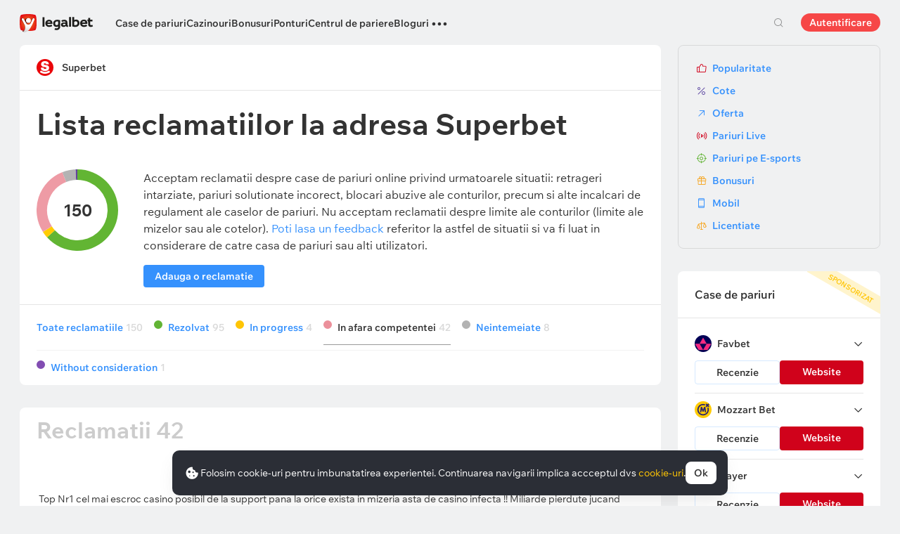

--- FILE ---
content_type: text/html; charset=UTF-8
request_url: https://legalbet.ro/complaint/superbet/out-of-competence/
body_size: 39140
content:

<!DOCTYPE html>
<html lang="ro">
<head>
    <meta charset="UTF-8">
    <meta name="viewport" content="width=device-width, initial-scale=1">
            <link rel="preload" href="/wp/fonts/legalbet-iconfont.ttf?5bfabeef95d825841caa" as="font" type="font/ttf" crossorigin>
<link rel="preload" href="/wp/fonts/WixMadeforText-Regular.woff2?1137aca054842fc7ec8c" as="font" type="font/woff2" crossorigin>
<link rel="preload" href="/wp/fonts/WixMadeforText-Bold.woff2?5e9e5e4bca623d8fbb12" as="font" type="font/woff2" crossorigin>
<link rel="preload" href="/wp/fonts/WixMadeforText-SemiBold.woff2?00865123f3f9809f1318" as="font" type="font/woff2" crossorigin>
<link rel="preload" href="https://cbzxy.com/ay/loader.js?v=1769522580" as="script" crossorigin>
<link rel="preconnect" href="https://mc.yandex.ru">
<link rel="preconnect" href="https://www.google-analytics.com">
<link rel="preconnect" href="https://www.googletagmanager.com">
<link rel="preconnect" href="https://socket.legalcdn.com">
        <link rel="preload" href="/wp/css/site-menu.css?04d9103b51048e10636b" as="style"><link rel="preload" href="/wp/css/app_css-links-slider.css?fa81aa47e1341fe70870" as="style"><link rel="preload" href="/wp/css/65478.css?f756d0cf81447e97570b" as="style"><link rel="preload" href="/wp/css/app_css-_slider-image-popup.css?59e9901e8e7f7d4c290c" as="style"><link rel="preload" href="/wp/css/app_css-_round-nav.css?066ff54d0d4c92f68251" as="style"><link rel="preload" href="/wp/css/node_modules-swiper-bundle.min.css?4dc49d4413a17629ac12" as="style"><link rel="preload" href="/wp/css/app_css-base.css?b4b2a296d8373041c3c4" as="style"><link rel="preload" href="/wp/css/app_css-_slider-base.css?10233e473636f790c799" as="style"><link rel="stylesheet" href="/wp/css/app_css-_slider-base.css?10233e473636f790c799"><link rel="stylesheet" href="/wp/css/app_css-base.css?b4b2a296d8373041c3c4"><link rel="stylesheet" href="/wp/css/node_modules-swiper-bundle.min.css?4dc49d4413a17629ac12"><link rel="stylesheet" href="/wp/css/app_css-_round-nav.css?066ff54d0d4c92f68251"><link rel="stylesheet" href="/wp/css/app_css-_slider-image-popup.css?59e9901e8e7f7d4c290c"><link rel="stylesheet" href="/wp/css/65478.css?f756d0cf81447e97570b"><link rel="stylesheet" href="/wp/css/app_css-links-slider.css?fa81aa47e1341fe70870"><link rel="stylesheet" href="/wp/css/site-menu.css?04d9103b51048e10636b">

    <style type="text/css">        .c-10001ro,.bar-10001ro:hover,.c-10001-gradientro{background:#6bbff6}.c-10002ro,.bar-10002ro:hover,.c-10002-gradientro{background:#147b45}.c-10003ro,.bar-10003ro:hover,.c-10003-gradientro{background:#0f1c2c}.c-10005ro,.bar-10005ro:hover,.c-10005-gradientro{background:#282828}.c-10006ro,.bar-10006ro:hover,.c-10006-gradientro{background:#fa6200}.c-10007ro,.bar-10007ro:hover,.c-10007-gradientro{background:#ffb90c}.c-10008ro,.bar-10008ro:hover,.c-10008-gradientro{background:#000000}.c-10009ro,.bar-10009ro:hover,.c-10009-gradientro{background:#ec1e27}.c-10010ro,.bar-10010ro:hover,.c-10010-gradientro{background:#e60001}.c-10011ro,.bar-10011ro:hover,.c-10011-gradientro{background:#000000}.c-10016ro,.bar-10016ro:hover,.c-10016-gradientro{background:#e84e0e}.c-10021ro,.bar-10021ro:hover,.c-10021-gradientro{background:#1d1d21}.c-10026ro,.bar-10026ro:hover,.c-10026-gradientro{background:#ee3224}.c-10031ro,.bar-10031ro:hover,.c-10031-gradientro{background:#e42313}.c-10041ro,.bar-10041ro:hover,.c-10041-gradientro{background:#181f29}.c-10046ro,.bar-10046ro:hover,.c-10046-gradientro{background:#002454}.c-10051ro,.bar-10051ro:hover,.c-10051-gradientro{background:#000000}.c-10056ro,.bar-10056ro:hover,.c-10056-gradientro{background:#171717}.c-10061ro,.bar-10061ro:hover,.c-10061-gradientro{background:#ffab2e}.c-10066ro,.bar-10066ro:hover,.c-10066-gradientro{background:#096303}.c-10071ro,.bar-10071ro:hover,.c-10071-gradientro{background:#0f2e5d}.c-10076ro,.bar-10076ro:hover,.c-10076-gradientro{background:#000000}.c-10081ro,.bar-10081ro:hover,.c-10081-gradientro{background:#df0000}.c-10087ro,.bar-10087ro:hover,.c-10087-gradientro{background:#000000}.c-10107ro,.bar-10107ro:hover,.c-10107-gradientro{background:#004d98}.c-999881ro,.bar-999881ro:hover,.c-999881-gradientro{background:#000112}.c-999901ro,.bar-999901ro:hover,.c-999901-gradientro{background:#151719}.c-999921ro,.bar-999921ro:hover,.c-999921-gradientro{background:#000000}.c-1005161ro,.bar-1005161ro:hover,.c-1005161-gradientro{background:#333333}.c-1005461ro,.bar-1005461ro:hover,.c-1005461-gradientro{background:#dd001a}.c-1005501ro,.bar-1005501ro:hover,.c-1005501-gradientro{background:#fd002d}.c-1005521ro,.bar-1005521ro:hover,.c-1005521-gradientro{background:#541e7b}.c-1005561ro,.bar-1005561ro:hover,.c-1005561-gradientro{background:#1e2430}.c-1005581ro,.bar-1005581ro:hover,.c-1005581-gradientro{background:#172b43}.c-1006401ro,.bar-1006401ro:hover,.c-1006401-gradientro{background:#24033f}.c-1006661ro,.bar-1006661ro:hover,.c-1006661-gradientro{background:#000000}.c-1006701ro,.bar-1006701ro:hover,.c-1006701-gradientro{background:#032379}.c-1008601ro,.bar-1008601ro:hover,.c-1008601-gradientro{background:#0f100f}.c-1008604ro,.bar-1008604ro:hover,.c-1008604-gradientro{background:#2a2a2d}.c-1008610ro,.bar-1008610ro:hover,.c-1008610-gradientro{background:#df4d1f}.c-1008611ro,.bar-1008611ro:hover,.c-1008611-gradientro{background:#000000}.c-1008613ro,.bar-1008613ro:hover,.c-1008613-gradientro{background:#161e2d}.c-1008614ro,.bar-1008614ro:hover,.c-1008614-gradientro{background:#000000}.c-1008623ro,.bar-1008623ro:hover,.c-1008623-gradientro{background:#131f2d}.c-1008635ro,.bar-1008635ro:hover,.c-1008635-gradientro{background:#242424}.c-1008636ro,.bar-1008636ro:hover,.c-1008636-gradientro{background:#c12026}.c-1008639ro,.bar-1008639ro:hover,.c-1008639-gradientro{background:#000000}.c-1008640ro,.bar-1008640ro:hover,.c-1008640-gradientro{background:#003166}.c-1008642ro,.bar-1008642ro:hover,.c-1008642-gradientro{background:#000000}.c-1008645ro,.bar-1008645ro:hover,.c-1008645-gradientro{background:#0d0c0c}.c-1008658ro,.bar-1008658ro:hover,.c-1008658-gradientro{background:#0d0d0d}.c-1008659ro,.bar-1008659ro:hover,.c-1008659-gradientro{background:#000000}.c-1008679ro,.bar-1008679ro:hover,.c-1008679-gradientro{background:#1f1a0f}.c-1008680ro,.bar-1008680ro:hover,.c-1008680-gradientro{background:#011443}.c-1008692ro,.bar-1008692ro:hover,.c-1008692-gradientro{background:#d80d83}.c-1008693ro,.bar-1008693ro:hover,.c-1008693-gradientro{background:#0d0d0d}.c-1008694ro,.bar-1008694ro:hover,.c-1008694-gradientro{background:#7ece40}.c-1008730ro,.bar-1008730ro:hover,.c-1008730-gradientro{background:#ff2d48}.c-1008748ro,.bar-1008748ro:hover,.c-1008748-gradientro{background:#0b2a46}.c-1008750ro,.bar-1008750ro:hover,.c-1008750-gradientro{background:#1f113a}.c-1008788ro,.bar-1008788ro:hover,.c-1008788-gradientro{background:#172a32}.c-1008802ro,.bar-1008802ro:hover,.c-1008802-gradientro{background:#000001}.c-1008805ro,.bar-1008805ro:hover,.c-1008805-gradientro{background:#0e1023}.c-1008809ro,.bar-1008809ro:hover,.c-1008809-gradientro{background:#090909}.c-1008811ro,.bar-1008811ro:hover,.c-1008811-gradientro{background:#b22426}.c-1008816ro,.bar-1008816ro:hover,.c-1008816-gradientro{background:#101c2e}.c-1008817ro,.bar-1008817ro:hover,.c-1008817-gradientro{background:#283747}
	</style>
        
    <meta http-equiv="X-UA-Compatible" content="IE=edge">
            <title>Lista reclamatiilor la adresa Superbet  (superbet.ro)</title>
                                    <meta name="description" content=""/>
                <meta name="robots" content="noindex, follow"/>
    
                        <link rel="shortcut icon" href="https://web.legalcdn.org/img/favicons4/favicon-48x48.ico" >
<link rel="shortcut icon" type="image/png" href="https://web.legalcdn.org/img/favicons4/favicon-48x48.png" >
<link rel="apple-touch-icon" href="https://web.legalcdn.org/wp/images/a2hs-daily/192x192.442db58ae7dac32d1cd3.png">
<link rel="mask-icon" href="https://web.legalcdn.org/img/favicons4/safari-pinned-tab.svg" color="#d0021b">
<meta name="theme-color" content="#ffffff">
            <link rel="manifest" href="/android/webmanifest.json" crossorigin="use-credentials">
        <meta name="msapplication-config" content="browserconfig.xml">
    <meta property="og:locale" content="ro_RO"/>
    <meta property="og:type" content="article"/>
    <meta property="og:site_name" content="legalbet.ro"/>
    <meta property="og:title" content="Lista reclamatiilor la adresa Superbet  (superbet.ro)"/>
    <meta property="og:description" content=""/>
    <meta property="og:url" content="https://legalbet.ro/complaint/superbet/out-of-competence/"/>
    <meta name="twitter:url" content="https://legalbet.ro/complaint/superbet/out-of-competence/"/>
    <meta name="twitter:title" content="Lista reclamatiilor la adresa Superbet  (superbet.ro)"/>
    <meta name="twitter:description" content=""/>
                                <meta name="yandex-verification" content="ecb28f890903e5e2" />
                    <link rel="alternate" href="https://legalbet.ro/complaint/superbet/out-of-competence/" hreflang="ro-ro" /> <link rel="alternate" href="https://legalbet.rs/prituzb/superbet/out-of-competence/" hreflang="sr-rs" /> 
        <meta property="og:image" content="https://web.legalcdn.org/_images/legalbet-og-logo.png"/>
        <meta name="twitter:card" content="summary"/>
        <meta name="twitter:image" content="https://web.legalcdn.org/_images/legalbet-og-logo.png"/>
    
                <link rel="canonical" href="https://legalbet.ro/complaints/superbet/"/>
            
    
</head>

<body data-auth="0" class="is-legalbet is-not-mobile  light-theme-menu-flag" data-locale="ro">

<!--site header begin-->



<!--site header end-->

<div class="site-layout ">
    <main class="site-content ">
		                                                        
		        <header class="header site-header compact site-header_sticky ">
            <div class="site-heaer__inner  ">
                <div class="container site-menu-container-js ">
					                    

<div class="site-header-new-menu-container">
	<div class="new-site-menu-vue ssr-vue-app"
		 data-data="{&quot;menu_items&quot;:[{&quot;id&quot;:&quot;89761de0-b6c7-439b-9229-7343c8e22fa8&quot;,&quot;url&quot;:&quot;&quot;,&quot;icon&quot;:&quot;&quot;,&quot;type&quot;:&quot;section&quot;,&quot;level&quot;:1,&quot;title&quot;:&quot;&quot;,&quot;status&quot;:&quot;&quot;,&quot;children&quot;:[{&quot;id&quot;:&quot;9db4b70d-9cb0-4c29-a582-67755cb341df&quot;,&quot;url&quot;:&quot;\/case-de-pariuri-licentiate\/&quot;,&quot;icon&quot;:&quot;rating&quot;,&quot;type&quot;:&quot;menu&quot;,&quot;level&quot;:1,&quot;title&quot;:&quot;Case de pariuri&quot;,&quot;status&quot;:&quot;&quot;,&quot;children&quot;:[{&quot;id&quot;:&quot;5aba3f33-f84c-4d05-b7d1-b801e8424bb4&quot;,&quot;url&quot;:&quot;&quot;,&quot;icon&quot;:&quot;&quot;,&quot;type&quot;:&quot;section&quot;,&quot;level&quot;:2,&quot;title&quot;:&quot;&quot;,&quot;status&quot;:&quot;&quot;,&quot;children&quot;:[{&quot;id&quot;:&quot;2bf15bbd-c2e1-42ab-b5d0-36e54b8dcd44&quot;,&quot;url&quot;:&quot;\/case-de-pariuri-licentiate\/&quot;,&quot;icon&quot;:&quot;&quot;,&quot;type&quot;:&quot;menu&quot;,&quot;level&quot;:2,&quot;title&quot;:&quot;Toate casele de pariuri&quot;,&quot;status&quot;:&quot;&quot;,&quot;children&quot;:[],&quot;iconPool&quot;:&quot;generalIconPool&quot;,&quot;isHidden&quot;:false,&quot;menuType&quot;:&quot;default&quot;,&quot;slimColumn&quot;:false,&quot;isDefaultShow&quot;:false,&quot;isHiddenDesktop&quot;:true,&quot;geoAllowedLocales&quot;:[]},{&quot;id&quot;:&quot;1c91a7fe-cd50-41b1-af92-a99277f9fc01&quot;,&quot;url&quot;:&quot;&quot;,&quot;icon&quot;:&quot;forecasts-2&quot;,&quot;type&quot;:&quot;menu&quot;,&quot;level&quot;:2,&quot;title&quot;:&quot;Rating casa de pariuri&quot;,&quot;status&quot;:&quot;&quot;,&quot;children&quot;:[{&quot;id&quot;:&quot;253e2a7b-6a84-4446-8f41-bb44b7db2147&quot;,&quot;url&quot;:&quot;&quot;,&quot;icon&quot;:&quot;&quot;,&quot;type&quot;:&quot;section&quot;,&quot;level&quot;:3,&quot;title&quot;:&quot;&quot;,&quot;status&quot;:&quot;&quot;,&quot;children&quot;:[{&quot;id&quot;:&quot;5ee4986f-f2e5-4ba4-928c-dbca242b4001&quot;,&quot;url&quot;:&quot;\/rating-bonus\/&quot;,&quot;icon&quot;:&quot;bonus-raiting&quot;,&quot;type&quot;:&quot;menu&quot;,&quot;level&quot;:3,&quot;title&quot;:&quot;Bonusuri favorabile&quot;,&quot;status&quot;:&quot;&quot;,&quot;children&quot;:[],&quot;iconPool&quot;:&quot;generalIconPool&quot;,&quot;isHidden&quot;:false,&quot;menuType&quot;:&quot;default&quot;,&quot;slimColumn&quot;:false,&quot;isDefaultShow&quot;:false,&quot;isHiddenDesktop&quot;:false,&quot;geoAllowedLocales&quot;:[]},{&quot;id&quot;:&quot;ecfaaaba-4018-4199-9817-c5d6b4548d6b&quot;,&quot;url&quot;:&quot;\/rating-oferta\/&quot;,&quot;icon&quot;:&quot;upright&quot;,&quot;type&quot;:&quot;menu&quot;,&quot;level&quot;:3,&quot;title&quot;:&quot;Cea mai bun\u0103 cot\u0103&quot;,&quot;status&quot;:&quot;&quot;,&quot;children&quot;:[],&quot;iconPool&quot;:&quot;generalIconPool&quot;,&quot;isHidden&quot;:false,&quot;menuType&quot;:&quot;default&quot;,&quot;slimColumn&quot;:false,&quot;isDefaultShow&quot;:false,&quot;isHiddenDesktop&quot;:false,&quot;geoAllowedLocales&quot;:[]},{&quot;id&quot;:&quot;4c828ca2-f6c2-4ae2-a029-5922b76c102f&quot;,&quot;url&quot;:&quot;\/rating-utilizator\/&quot;,&quot;icon&quot;:&quot;like&quot;,&quot;type&quot;:&quot;menu&quot;,&quot;level&quot;:3,&quot;title&quot;:&quot;Selec\u021bia utilizatorilor&quot;,&quot;status&quot;:&quot;&quot;,&quot;children&quot;:[],&quot;iconPool&quot;:&quot;generalIconPool&quot;,&quot;isHidden&quot;:false,&quot;menuType&quot;:&quot;default&quot;,&quot;slimColumn&quot;:false,&quot;isDefaultShow&quot;:false,&quot;isHiddenDesktop&quot;:false,&quot;geoAllowedLocales&quot;:[]},{&quot;id&quot;:&quot;64b7eafd-f4fa-4a78-b072-3786e9824395&quot;,&quot;url&quot;:&quot;\/rating-cote\/&quot;,&quot;icon&quot;:&quot;percent&quot;,&quot;type&quot;:&quot;menu&quot;,&quot;level&quot;:3,&quot;title&quot;:&quot;Cote&quot;,&quot;status&quot;:&quot;&quot;,&quot;children&quot;:[],&quot;iconPool&quot;:&quot;generalIconPool&quot;,&quot;isHidden&quot;:false,&quot;menuType&quot;:&quot;default&quot;,&quot;slimColumn&quot;:false,&quot;isDefaultShow&quot;:false,&quot;isHiddenDesktop&quot;:false,&quot;geoAllowedLocales&quot;:[]},{&quot;id&quot;:&quot;6b04dcb7-ef25-4fc7-a3f9-6d932fc3465c&quot;,&quot;url&quot;:&quot;\/case-de-pariuri\/sets\/internationale\/&quot;,&quot;icon&quot;:&quot;globe&quot;,&quot;type&quot;:&quot;menu&quot;,&quot;level&quot;:3,&quot;title&quot;:&quot;Case de pariuri interna\u021bionale&quot;,&quot;status&quot;:&quot;&quot;,&quot;children&quot;:[],&quot;iconPool&quot;:&quot;generalIconPool&quot;,&quot;isHidden&quot;:false,&quot;menuType&quot;:&quot;default&quot;,&quot;slimColumn&quot;:false,&quot;isDefaultShow&quot;:false,&quot;isHiddenDesktop&quot;:false,&quot;geoAllowedLocales&quot;:[]},{&quot;id&quot;:&quot;2ef644d3-653c-45c9-8de9-222c90c9e195&quot;,&quot;url&quot;:&quot;\/rating-live\/&quot;,&quot;icon&quot;:&quot;live&quot;,&quot;type&quot;:&quot;menu&quot;,&quot;level&quot;:3,&quot;title&quot;:&quot;Pariuri Live&quot;,&quot;status&quot;:&quot;&quot;,&quot;children&quot;:[],&quot;iconPool&quot;:&quot;generalIconPool&quot;,&quot;isHidden&quot;:false,&quot;menuType&quot;:&quot;default&quot;,&quot;slimColumn&quot;:false,&quot;isDefaultShow&quot;:false,&quot;isHiddenDesktop&quot;:false,&quot;geoAllowedLocales&quot;:[]},{&quot;id&quot;:&quot;1c20f46b-b494-440a-a0e9-4ad327fba297&quot;,&quot;url&quot;:&quot;\/rating-cybersport\/&quot;,&quot;icon&quot;:&quot;cybersport&quot;,&quot;type&quot;:&quot;menu&quot;,&quot;level&quot;:3,&quot;title&quot;:&quot;Pariuri pe E-sports&quot;,&quot;status&quot;:&quot;&quot;,&quot;children&quot;:[],&quot;iconPool&quot;:&quot;generalIconPool&quot;,&quot;isHidden&quot;:false,&quot;menuType&quot;:&quot;default&quot;,&quot;slimColumn&quot;:false,&quot;isDefaultShow&quot;:false,&quot;isHiddenDesktop&quot;:false,&quot;geoAllowedLocales&quot;:[]}],&quot;iconPool&quot;:&quot;generalIconPool&quot;,&quot;isHidden&quot;:false,&quot;menuType&quot;:&quot;default&quot;,&quot;slimColumn&quot;:false,&quot;isDefaultShow&quot;:false,&quot;isHiddenDesktop&quot;:false,&quot;geoAllowedLocales&quot;:[]}],&quot;iconPool&quot;:&quot;generalIconPool&quot;,&quot;isHidden&quot;:false,&quot;menuType&quot;:&quot;default&quot;,&quot;slimColumn&quot;:false,&quot;isDefaultShow&quot;:true,&quot;isHiddenDesktop&quot;:false,&quot;geoAllowedLocales&quot;:[]},{&quot;id&quot;:&quot;c7fa761b-7357-4aab-b352-09b5991c1008&quot;,&quot;url&quot;:&quot;\/aplicatii-pariuri-sportive\/&quot;,&quot;icon&quot;:&quot;mobile&quot;,&quot;type&quot;:&quot;menu&quot;,&quot;level&quot;:2,&quot;title&quot;:&quot;Versiune mobil\u0103&quot;,&quot;status&quot;:&quot;&quot;,&quot;children&quot;:[],&quot;iconPool&quot;:&quot;generalIconPool&quot;,&quot;isHidden&quot;:false,&quot;menuType&quot;:&quot;default&quot;,&quot;slimColumn&quot;:false,&quot;isDefaultShow&quot;:false,&quot;isHiddenDesktop&quot;:false,&quot;geoAllowedLocales&quot;:[]},{&quot;id&quot;:&quot;41b99a4d-8af5-4925-9c08-74a368c2fc6e&quot;,&quot;url&quot;:&quot;&quot;,&quot;icon&quot;:&quot;handball&quot;,&quot;type&quot;:&quot;menu&quot;,&quot;level&quot;:2,&quot;title&quot;:&quot;De sport&quot;,&quot;status&quot;:&quot;&quot;,&quot;children&quot;:[{&quot;id&quot;:&quot;359cc046-68f7-4a65-931d-4671597f590e&quot;,&quot;url&quot;:&quot;&quot;,&quot;icon&quot;:&quot;&quot;,&quot;type&quot;:&quot;section&quot;,&quot;level&quot;:3,&quot;title&quot;:&quot;&quot;,&quot;status&quot;:&quot;&quot;,&quot;children&quot;:[{&quot;id&quot;:&quot;054a8433-d103-4c16-b555-f149c7f16dad&quot;,&quot;url&quot;:&quot;\/case-de-pariuri\/sets\/tenis\/&quot;,&quot;icon&quot;:&quot;tennis&quot;,&quot;type&quot;:&quot;menu&quot;,&quot;level&quot;:3,&quot;title&quot;:&quot;Tenis&quot;,&quot;status&quot;:&quot;&quot;,&quot;children&quot;:[],&quot;iconPool&quot;:&quot;generalIconPool&quot;,&quot;isHidden&quot;:false,&quot;menuType&quot;:&quot;default&quot;,&quot;slimColumn&quot;:false,&quot;isDefaultShow&quot;:false,&quot;isHiddenDesktop&quot;:false,&quot;geoAllowedLocales&quot;:[]},{&quot;id&quot;:&quot;4b75669e-dc39-46c2-a5cd-12fd64e8d01e&quot;,&quot;url&quot;:&quot;\/case-de-pariuri\/sets\/baschet\/&quot;,&quot;icon&quot;:&quot;basketball&quot;,&quot;type&quot;:&quot;menu&quot;,&quot;level&quot;:3,&quot;title&quot;:&quot;Baschet&quot;,&quot;status&quot;:&quot;&quot;,&quot;children&quot;:[],&quot;iconPool&quot;:&quot;generalIconPool&quot;,&quot;isHidden&quot;:false,&quot;menuType&quot;:&quot;default&quot;,&quot;slimColumn&quot;:false,&quot;isDefaultShow&quot;:false,&quot;isHiddenDesktop&quot;:false,&quot;geoAllowedLocales&quot;:[]},{&quot;id&quot;:&quot;447f8e42-3366-4d9a-a6b9-44ebfe193235&quot;,&quot;url&quot;:&quot;\/case-de-pariuri\/sets\/box\/&quot;,&quot;icon&quot;:&quot;boxing&quot;,&quot;type&quot;:&quot;menu&quot;,&quot;level&quot;:3,&quot;title&quot;:&quot;Box&quot;,&quot;status&quot;:&quot;&quot;,&quot;children&quot;:[],&quot;iconPool&quot;:&quot;generalIconPool&quot;,&quot;isHidden&quot;:false,&quot;menuType&quot;:&quot;default&quot;,&quot;slimColumn&quot;:false,&quot;isDefaultShow&quot;:false,&quot;isHiddenDesktop&quot;:false,&quot;geoAllowedLocales&quot;:[]},{&quot;id&quot;:&quot;7bf232f1-9b55-4a4f-b1cb-3df9aa88ad66&quot;,&quot;url&quot;:&quot;\/case-de-pariuri\/sets\/formula-1\/&quot;,&quot;icon&quot;:&quot;f1&quot;,&quot;type&quot;:&quot;menu&quot;,&quot;level&quot;:3,&quot;title&quot;:&quot;Formula 1&quot;,&quot;status&quot;:&quot;&quot;,&quot;children&quot;:[],&quot;iconPool&quot;:&quot;generalIconPool&quot;,&quot;isHidden&quot;:false,&quot;menuType&quot;:&quot;default&quot;,&quot;slimColumn&quot;:false,&quot;isDefaultShow&quot;:false,&quot;isHiddenDesktop&quot;:false,&quot;geoAllowedLocales&quot;:[]},{&quot;id&quot;:&quot;5f3bf7e4-c1e0-4b99-88d5-dd1be50afcbd&quot;,&quot;url&quot;:&quot;\/case-de-pariuri\/sets\/fotbal\/&quot;,&quot;icon&quot;:&quot;football-total&quot;,&quot;type&quot;:&quot;menu&quot;,&quot;level&quot;:3,&quot;title&quot;:&quot;Fotbal&quot;,&quot;status&quot;:&quot;&quot;,&quot;children&quot;:[],&quot;iconPool&quot;:&quot;generalIconPool&quot;,&quot;isHidden&quot;:false,&quot;menuType&quot;:&quot;default&quot;,&quot;slimColumn&quot;:false,&quot;isDefaultShow&quot;:false,&quot;isHiddenDesktop&quot;:false,&quot;geoAllowedLocales&quot;:[]},{&quot;id&quot;:&quot;72f6527c-cc56-447f-a90d-c9862c2c76ed&quot;,&quot;url&quot;:&quot;\/case-de-pariuri\/sets\/volei\/&quot;,&quot;icon&quot;:&quot;volleyball&quot;,&quot;type&quot;:&quot;menu&quot;,&quot;level&quot;:3,&quot;title&quot;:&quot;Volei&quot;,&quot;status&quot;:&quot;&quot;,&quot;children&quot;:[],&quot;iconPool&quot;:&quot;generalIconPool&quot;,&quot;isHidden&quot;:false,&quot;menuType&quot;:&quot;default&quot;,&quot;slimColumn&quot;:false,&quot;isDefaultShow&quot;:false,&quot;isHiddenDesktop&quot;:false,&quot;geoAllowedLocales&quot;:[]},{&quot;id&quot;:&quot;bd520738-56de-43b6-bf4e-93ac03c97470&quot;,&quot;url&quot;:&quot;\/case-de-pariuri\/sets\/nba\/&quot;,&quot;icon&quot;:&quot;basketball&quot;,&quot;type&quot;:&quot;menu&quot;,&quot;level&quot;:3,&quot;title&quot;:&quot;NBA&quot;,&quot;status&quot;:&quot;&quot;,&quot;children&quot;:[],&quot;iconPool&quot;:&quot;generalIconPool&quot;,&quot;isHidden&quot;:false,&quot;menuType&quot;:&quot;default&quot;,&quot;slimColumn&quot;:false,&quot;isDefaultShow&quot;:false,&quot;isHiddenDesktop&quot;:false,&quot;geoAllowedLocales&quot;:[]},{&quot;id&quot;:&quot;3623b895-a1eb-45ec-aacc-88abc5852c6c&quot;,&quot;url&quot;:&quot;\/case-de-pariuri\/sets\/ufc\/&quot;,&quot;icon&quot;:&quot;mma&quot;,&quot;type&quot;:&quot;menu&quot;,&quot;level&quot;:3,&quot;title&quot;:&quot;UFC&quot;,&quot;status&quot;:&quot;&quot;,&quot;children&quot;:[],&quot;iconPool&quot;:&quot;generalIconPool&quot;,&quot;isHidden&quot;:false,&quot;menuType&quot;:&quot;default&quot;,&quot;slimColumn&quot;:false,&quot;isDefaultShow&quot;:false,&quot;isHiddenDesktop&quot;:false,&quot;geoAllowedLocales&quot;:[]}],&quot;iconPool&quot;:&quot;generalIconPool&quot;,&quot;isHidden&quot;:false,&quot;menuType&quot;:&quot;default&quot;,&quot;slimColumn&quot;:false,&quot;isDefaultShow&quot;:false,&quot;isHiddenDesktop&quot;:false,&quot;geoAllowedLocales&quot;:[]}],&quot;iconPool&quot;:&quot;generalIconPool&quot;,&quot;isHidden&quot;:false,&quot;menuType&quot;:&quot;default&quot;,&quot;slimColumn&quot;:false,&quot;isDefaultShow&quot;:false,&quot;isHiddenDesktop&quot;:false,&quot;geoAllowedLocales&quot;:[]}],&quot;iconPool&quot;:&quot;generalIconPool&quot;,&quot;isHidden&quot;:false,&quot;isDefaultShow&quot;:false,&quot;geoAllowedLocales&quot;:[]}],&quot;iconPool&quot;:&quot;generalIconPool&quot;,&quot;isHidden&quot;:false,&quot;isDefaultShow&quot;:false,&quot;geoAllowedLocales&quot;:[]},{&quot;id&quot;:&quot;26217c6b-9fb8-4a62-8835-97c2196e85ba&quot;,&quot;url&quot;:&quot;\/cazinouri\/&quot;,&quot;icon&quot;:&quot;casino&quot;,&quot;type&quot;:&quot;menu&quot;,&quot;level&quot;:1,&quot;title&quot;:&quot;Cazinouri&quot;,&quot;status&quot;:&quot;&quot;,&quot;children&quot;:[{&quot;id&quot;:&quot;bc3eaf4f-80f8-4f79-984c-d34bc768f49b&quot;,&quot;url&quot;:&quot;&quot;,&quot;icon&quot;:&quot;&quot;,&quot;type&quot;:&quot;section&quot;,&quot;level&quot;:2,&quot;title&quot;:&quot;&quot;,&quot;status&quot;:&quot;&quot;,&quot;children&quot;:[{&quot;id&quot;:&quot;61b662c8-89ee-4a38-aa95-c822eb7e841e&quot;,&quot;url&quot;:&quot;\/cazinouri\/&quot;,&quot;icon&quot;:&quot;casino&quot;,&quot;type&quot;:&quot;menu&quot;,&quot;level&quot;:2,&quot;title&quot;:&quot;Toate cazinourile online&quot;,&quot;status&quot;:&quot;&quot;,&quot;children&quot;:[],&quot;iconPool&quot;:&quot;generalIconPool&quot;,&quot;isHidden&quot;:false,&quot;isDefaultShow&quot;:false,&quot;isHiddenDesktop&quot;:true,&quot;geoAllowedLocales&quot;:[]},{&quot;id&quot;:&quot;ce4fa0b4-1936-40ed-9451-ebb49795daca&quot;,&quot;url&quot;:&quot;&quot;,&quot;icon&quot;:&quot;roulette&quot;,&quot;type&quot;:&quot;menu&quot;,&quot;level&quot;:2,&quot;title&quot;:&quot;Tipuri de cazinouri&quot;,&quot;status&quot;:&quot;&quot;,&quot;children&quot;:[{&quot;id&quot;:&quot;86d11439-b534-4395-b71d-7e64345e39dc&quot;,&quot;url&quot;:&quot;&quot;,&quot;icon&quot;:&quot;&quot;,&quot;type&quot;:&quot;section&quot;,&quot;level&quot;:3,&quot;title&quot;:&quot;&quot;,&quot;status&quot;:&quot;&quot;,&quot;children&quot;:[{&quot;id&quot;:&quot;1c565d74-41ff-4f5c-8a7f-f0a8bf4b9c40&quot;,&quot;url&quot;:&quot;\/cazinouri\/sets\/depunere-minima\/&quot;,&quot;icon&quot;:&quot;&quot;,&quot;type&quot;:&quot;menu&quot;,&quot;level&quot;:3,&quot;title&quot;:&quot;Cazinouri Cu Depunere Minim\u0103&quot;,&quot;status&quot;:&quot;&quot;,&quot;children&quot;:[],&quot;iconPool&quot;:&quot;generalIconPool&quot;,&quot;isHidden&quot;:false,&quot;menuType&quot;:&quot;default&quot;,&quot;slimColumn&quot;:false,&quot;isDefaultShow&quot;:false,&quot;isHiddenDesktop&quot;:false,&quot;geoAllowedLocales&quot;:[]},{&quot;id&quot;:&quot;42b1a46f-ef4c-4af5-ba82-0101568f4759&quot;,&quot;url&quot;:&quot;\/cazinouri\/sets\/depunere-minima-10-lei\/&quot;,&quot;icon&quot;:&quot;&quot;,&quot;type&quot;:&quot;menu&quot;,&quot;level&quot;:3,&quot;title&quot;:&quot;Cazinouri Depunere Minim\u0103 10 Lei&quot;,&quot;status&quot;:&quot;&quot;,&quot;children&quot;:[],&quot;iconPool&quot;:&quot;generalIconPool&quot;,&quot;isHidden&quot;:false,&quot;menuType&quot;:&quot;default&quot;,&quot;slimColumn&quot;:false,&quot;isDefaultShow&quot;:false,&quot;isHiddenDesktop&quot;:false,&quot;geoAllowedLocales&quot;:[]},{&quot;id&quot;:&quot;0b8f63f6-22f4-4ec3-a2aa-b4d831788838&quot;,&quot;url&quot;:&quot;\/cazinouri\/sets\/bani-reali\/&quot;,&quot;icon&quot;:&quot;&quot;,&quot;type&quot;:&quot;menu&quot;,&quot;level&quot;:3,&quot;title&quot;:&quot;Cazinouri Pe Bani Reali&quot;,&quot;status&quot;:&quot;&quot;,&quot;children&quot;:[],&quot;iconPool&quot;:&quot;generalIconPool&quot;,&quot;isHidden&quot;:false,&quot;menuType&quot;:&quot;default&quot;,&quot;slimColumn&quot;:false,&quot;isDefaultShow&quot;:false,&quot;isHiddenDesktop&quot;:false,&quot;geoAllowedLocales&quot;:[]},{&quot;id&quot;:&quot;e9f6d801-757b-4977-91f6-a16fa65dd2c4&quot;,&quot;url&quot;:&quot;\/cazinouri\/sets\/cazinouri-mobile\/&quot;,&quot;icon&quot;:&quot;&quot;,&quot;type&quot;:&quot;menu&quot;,&quot;level&quot;:3,&quot;title&quot;:&quot;Cazinouri Pe Mobil&quot;,&quot;status&quot;:&quot;&quot;,&quot;children&quot;:[],&quot;iconPool&quot;:&quot;generalIconPool&quot;,&quot;isHidden&quot;:false,&quot;menuType&quot;:&quot;default&quot;,&quot;slimColumn&quot;:false,&quot;isDefaultShow&quot;:false,&quot;isHiddenDesktop&quot;:false,&quot;geoAllowedLocales&quot;:[]},{&quot;id&quot;:&quot;9f655b45-514e-4fd5-a31e-0552ce0c2324&quot;,&quot;url&quot;:&quot;\/cazinouri\/sets\/straine\/&quot;,&quot;icon&quot;:&quot;&quot;,&quot;type&quot;:&quot;menu&quot;,&quot;level&quot;:3,&quot;title&quot;:&quot;Cazinouri str\u0103ine &quot;,&quot;status&quot;:&quot;&quot;,&quot;children&quot;:[],&quot;iconPool&quot;:&quot;generalIconPool&quot;,&quot;isHidden&quot;:false,&quot;menuType&quot;:&quot;default&quot;,&quot;slimColumn&quot;:false,&quot;isDefaultShow&quot;:false,&quot;isHiddenDesktop&quot;:false,&quot;geoAllowedLocales&quot;:[]},{&quot;id&quot;:&quot;ea4d7b61-cf2e-48f9-b937-e1dfb2199433&quot;,&quot;url&quot;:&quot;\/cazinouri\/sets\/care-platesc\/&quot;,&quot;icon&quot;:&quot;&quot;,&quot;type&quot;:&quot;menu&quot;,&quot;level&quot;:3,&quot;title&quot;:&quot;Cazinouri Care Pl\u0103tesc&quot;,&quot;status&quot;:&quot;&quot;,&quot;children&quot;:[],&quot;iconPool&quot;:&quot;generalIconPool&quot;,&quot;isHidden&quot;:false,&quot;menuType&quot;:&quot;default&quot;,&quot;slimColumn&quot;:false,&quot;isDefaultShow&quot;:false,&quot;isHiddenDesktop&quot;:false,&quot;geoAllowedLocales&quot;:[]},{&quot;id&quot;:&quot;2010e0ae-c70d-498c-960d-52bfc241f38a&quot;,&quot;url&quot;:&quot;\/cazinouri\/live\/&quot;,&quot;icon&quot;:&quot;&quot;,&quot;type&quot;:&quot;menu&quot;,&quot;level&quot;:3,&quot;title&quot;:&quot;Live casino&quot;,&quot;status&quot;:&quot;&quot;,&quot;children&quot;:[],&quot;iconPool&quot;:&quot;generalIconPool&quot;,&quot;isHidden&quot;:false,&quot;menuType&quot;:&quot;default&quot;,&quot;slimColumn&quot;:false,&quot;isDefaultShow&quot;:false,&quot;isHiddenDesktop&quot;:false,&quot;geoAllowedLocales&quot;:[]}],&quot;iconPool&quot;:&quot;generalIconPool&quot;,&quot;isHidden&quot;:false,&quot;menuType&quot;:&quot;default&quot;,&quot;slimColumn&quot;:false,&quot;isDefaultShow&quot;:false,&quot;isHiddenDesktop&quot;:false,&quot;geoAllowedLocales&quot;:[]}],&quot;iconPool&quot;:&quot;generalIconPool&quot;,&quot;isHidden&quot;:false,&quot;menuType&quot;:&quot;default&quot;,&quot;slimColumn&quot;:false,&quot;isDefaultShow&quot;:false,&quot;isHiddenDesktop&quot;:false,&quot;geoAllowedLocales&quot;:[]},{&quot;id&quot;:&quot;6340b86d-f2d7-4c26-9ea5-9eb083d2ad9c&quot;,&quot;url&quot;:&quot;&quot;,&quot;icon&quot;:&quot;bonus-fill&quot;,&quot;type&quot;:&quot;menu&quot;,&quot;level&quot;:2,&quot;title&quot;:&quot;Bonusuri de cazino&quot;,&quot;status&quot;:&quot;&quot;,&quot;children&quot;:[{&quot;id&quot;:&quot;57f3eb86-81a9-4bf4-8b31-782ec420f371&quot;,&quot;url&quot;:&quot;&quot;,&quot;icon&quot;:&quot;&quot;,&quot;type&quot;:&quot;section&quot;,&quot;level&quot;:3,&quot;title&quot;:&quot;&quot;,&quot;status&quot;:&quot;&quot;,&quot;children&quot;:[{&quot;id&quot;:&quot;ba1d1fc3-13c0-4a2b-93c5-8c611d9218f4&quot;,&quot;url&quot;:&quot;\/cazinouri\/bonusuri\/&quot;,&quot;icon&quot;:&quot;&quot;,&quot;type&quot;:&quot;menu&quot;,&quot;level&quot;:3,&quot;title&quot;:&quot;Cazinouri cu bonusuri&quot;,&quot;status&quot;:&quot;&quot;,&quot;children&quot;:[],&quot;iconPool&quot;:&quot;generalIconPool&quot;,&quot;isHidden&quot;:false,&quot;menuType&quot;:&quot;default&quot;,&quot;slimColumn&quot;:false,&quot;isDefaultShow&quot;:false,&quot;isHiddenDesktop&quot;:false,&quot;geoAllowedLocales&quot;:[]},{&quot;id&quot;:&quot;8ba63cc4-0cbc-4c35-87cc-9277c575c403&quot;,&quot;url&quot;:&quot;\/cazinouri\/bonusuri\/bonusuri-la-inregistrare\/&quot;,&quot;icon&quot;:&quot;&quot;,&quot;type&quot;:&quot;menu&quot;,&quot;level&quot;:3,&quot;title&quot;:&quot;Bonus de Bun Venit&quot;,&quot;status&quot;:&quot;&quot;,&quot;children&quot;:[],&quot;iconPool&quot;:&quot;generalIconPool&quot;,&quot;isHidden&quot;:false,&quot;menuType&quot;:&quot;default&quot;,&quot;slimColumn&quot;:false,&quot;isDefaultShow&quot;:false,&quot;isHiddenDesktop&quot;:false,&quot;geoAllowedLocales&quot;:[]},{&quot;id&quot;:&quot;37961800-5bc1-4c7c-8ef8-994188b4e157&quot;,&quot;url&quot;:&quot;\/cazinouri\/bonusuri\/bonusuri-fara-depunere\/&quot;,&quot;icon&quot;:&quot;&quot;,&quot;type&quot;:&quot;menu&quot;,&quot;level&quot;:3,&quot;title&quot;:&quot;Bonusuri Casino F\u0103r\u0103 Depunere&quot;,&quot;status&quot;:&quot;&quot;,&quot;children&quot;:[],&quot;iconPool&quot;:&quot;generalIconPool&quot;,&quot;isHidden&quot;:false,&quot;menuType&quot;:&quot;default&quot;,&quot;slimColumn&quot;:false,&quot;isDefaultShow&quot;:false,&quot;isHiddenDesktop&quot;:false,&quot;geoAllowedLocales&quot;:[]},{&quot;id&quot;:&quot;9bdb07a9-cac6-46e5-acd9-09e2e335ba81&quot;,&quot;url&quot;:&quot;\/cazinouri\/rotiri-gratuite\/&quot;,&quot;icon&quot;:&quot;&quot;,&quot;type&quot;:&quot;menu&quot;,&quot;level&quot;:3,&quot;title&quot;:&quot;Rotiri Gratuite&quot;,&quot;status&quot;:&quot;&quot;,&quot;children&quot;:[],&quot;iconPool&quot;:&quot;generalIconPool&quot;,&quot;isHidden&quot;:false,&quot;menuType&quot;:&quot;default&quot;,&quot;slimColumn&quot;:false,&quot;isDefaultShow&quot;:false,&quot;isHiddenDesktop&quot;:false,&quot;geoAllowedLocales&quot;:[]},{&quot;id&quot;:&quot;4a5f12db-4f09-4c77-b5d4-38ca7fade8ff&quot;,&quot;url&quot;:&quot;\/cazinouri\/bonusuri\/fara-rulaj\/&quot;,&quot;icon&quot;:&quot;&quot;,&quot;type&quot;:&quot;menu&quot;,&quot;level&quot;:3,&quot;title&quot;:&quot;Bonus f\u0103r\u0103 rulaj&quot;,&quot;status&quot;:&quot;&quot;,&quot;children&quot;:[],&quot;iconPool&quot;:&quot;generalIconPool&quot;,&quot;isHidden&quot;:false,&quot;menuType&quot;:&quot;default&quot;,&quot;slimColumn&quot;:false,&quot;isDefaultShow&quot;:false,&quot;isHiddenDesktop&quot;:false,&quot;geoAllowedLocales&quot;:[]},{&quot;id&quot;:&quot;73892248-4d7b-4205-b378-0bf3ae484d6b&quot;,&quot;url&quot;:&quot;\/cazinouri\/sets\/roata-norocului\/&quot;,&quot;icon&quot;:&quot;&quot;,&quot;type&quot;:&quot;menu&quot;,&quot;level&quot;:3,&quot;title&quot;:&quot;Roata Norocului&quot;,&quot;status&quot;:&quot;&quot;,&quot;children&quot;:[],&quot;iconPool&quot;:&quot;generalIconPool&quot;,&quot;isHidden&quot;:false,&quot;menuType&quot;:&quot;default&quot;,&quot;slimColumn&quot;:false,&quot;isDefaultShow&quot;:false,&quot;isHiddenDesktop&quot;:false,&quot;geoAllowedLocales&quot;:[]}],&quot;iconPool&quot;:&quot;generalIconPool&quot;,&quot;isHidden&quot;:false,&quot;menuType&quot;:&quot;default&quot;,&quot;slimColumn&quot;:false,&quot;isDefaultShow&quot;:false,&quot;isHiddenDesktop&quot;:false,&quot;geoAllowedLocales&quot;:[]}],&quot;iconPool&quot;:&quot;generalIconPool&quot;,&quot;isHidden&quot;:false,&quot;menuType&quot;:&quot;default&quot;,&quot;slimColumn&quot;:false,&quot;isDefaultShow&quot;:true,&quot;isHiddenDesktop&quot;:false,&quot;geoAllowedLocales&quot;:[]},{&quot;id&quot;:&quot;bd183732-0cc6-4f9b-9417-1439564820d6&quot;,&quot;url&quot;:&quot;&quot;,&quot;icon&quot;:&quot;money&quot;,&quot;type&quot;:&quot;menu&quot;,&quot;level&quot;:2,&quot;title&quot;:&quot;Dup\u0103 metoda de plat\u0103&quot;,&quot;status&quot;:&quot;&quot;,&quot;children&quot;:[{&quot;id&quot;:&quot;76c1a424-4c3e-406d-a9da-903083d47cef&quot;,&quot;url&quot;:&quot;&quot;,&quot;icon&quot;:&quot;&quot;,&quot;type&quot;:&quot;section&quot;,&quot;level&quot;:3,&quot;title&quot;:&quot;&quot;,&quot;status&quot;:&quot;&quot;,&quot;children&quot;:[{&quot;id&quot;:&quot;3a969aac-8392-4885-b3a5-f24e26a57b96&quot;,&quot;url&quot;:&quot;\/cazinouri\/sets\/abon\/&quot;,&quot;icon&quot;:&quot;&quot;,&quot;type&quot;:&quot;menu&quot;,&quot;level&quot;:3,&quot;title&quot;:&quot;Abon&quot;,&quot;status&quot;:&quot;&quot;,&quot;children&quot;:[],&quot;iconPool&quot;:&quot;generalIconPool&quot;,&quot;isHidden&quot;:false,&quot;menuType&quot;:&quot;default&quot;,&quot;slimColumn&quot;:false,&quot;isDefaultShow&quot;:false,&quot;isHiddenDesktop&quot;:false,&quot;geoAllowedLocales&quot;:[]},{&quot;id&quot;:&quot;807ffe9a-06be-43b0-964e-6b270ab925e7&quot;,&quot;url&quot;:&quot;\/cazinouri\/sets\/agency\/&quot;,&quot;icon&quot;:&quot;&quot;,&quot;type&quot;:&quot;menu&quot;,&quot;level&quot;:3,&quot;title&quot;:&quot;Agen\u021bie  &quot;,&quot;status&quot;:&quot;&quot;,&quot;children&quot;:[],&quot;iconPool&quot;:&quot;generalIconPool&quot;,&quot;isHidden&quot;:false,&quot;menuType&quot;:&quot;default&quot;,&quot;slimColumn&quot;:false,&quot;isDefaultShow&quot;:false,&quot;isHiddenDesktop&quot;:false,&quot;geoAllowedLocales&quot;:[]},{&quot;id&quot;:&quot;958912da-7012-48e9-bc99-88409833e702&quot;,&quot;url&quot;:&quot;\/cazinouri\/sets\/aircash\/&quot;,&quot;icon&quot;:&quot;&quot;,&quot;type&quot;:&quot;menu&quot;,&quot;level&quot;:3,&quot;title&quot;:&quot;Aircash&quot;,&quot;status&quot;:&quot;&quot;,&quot;children&quot;:[],&quot;iconPool&quot;:&quot;generalIconPool&quot;,&quot;isHidden&quot;:false,&quot;menuType&quot;:&quot;default&quot;,&quot;slimColumn&quot;:false,&quot;isDefaultShow&quot;:false,&quot;isHiddenDesktop&quot;:false,&quot;geoAllowedLocales&quot;:[]},{&quot;id&quot;:&quot;e588142c-e4da-4dbe-8164-62d04323e76a&quot;,&quot;url&quot;:&quot;\/cazinouri\/sets\/apple-pay\/&quot;,&quot;icon&quot;:&quot;&quot;,&quot;type&quot;:&quot;menu&quot;,&quot;level&quot;:3,&quot;title&quot;:&quot;Apple Pay&quot;,&quot;status&quot;:&quot;&quot;,&quot;children&quot;:[],&quot;iconPool&quot;:&quot;generalIconPool&quot;,&quot;isHidden&quot;:false,&quot;menuType&quot;:&quot;default&quot;,&quot;slimColumn&quot;:false,&quot;isDefaultShow&quot;:false,&quot;isHiddenDesktop&quot;:false,&quot;geoAllowedLocales&quot;:[]},{&quot;id&quot;:&quot;f6bc0c23-d898-42f7-9b5f-0659fd2c2af4&quot;,&quot;url&quot;:&quot;\/cazinouri\/sets\/mastercard\/&quot;,&quot;icon&quot;:&quot;&quot;,&quot;type&quot;:&quot;menu&quot;,&quot;level&quot;:3,&quot;title&quot;:&quot;MasterCard&quot;,&quot;status&quot;:&quot;&quot;,&quot;children&quot;:[],&quot;iconPool&quot;:&quot;generalIconPool&quot;,&quot;isHidden&quot;:false,&quot;menuType&quot;:&quot;default&quot;,&quot;slimColumn&quot;:false,&quot;isDefaultShow&quot;:false,&quot;isHiddenDesktop&quot;:false,&quot;geoAllowedLocales&quot;:[]},{&quot;id&quot;:&quot;5c754da9-0b85-40d0-9e27-c12842e0757e&quot;,&quot;url&quot;:&quot;\/cazinouri\/sets\/neteller\/&quot;,&quot;icon&quot;:&quot;&quot;,&quot;type&quot;:&quot;menu&quot;,&quot;level&quot;:3,&quot;title&quot;:&quot;Neteller&quot;,&quot;status&quot;:&quot;&quot;,&quot;children&quot;:[],&quot;iconPool&quot;:&quot;generalIconPool&quot;,&quot;isHidden&quot;:false,&quot;menuType&quot;:&quot;default&quot;,&quot;slimColumn&quot;:false,&quot;isDefaultShow&quot;:false,&quot;isHiddenDesktop&quot;:false,&quot;geoAllowedLocales&quot;:[]},{&quot;id&quot;:&quot;627b1d6c-7f67-4ef4-82d5-3629b57caf88&quot;,&quot;url&quot;:&quot;\/cazinouri\/sets\/okto-cash\/&quot;,&quot;icon&quot;:&quot;&quot;,&quot;type&quot;:&quot;menu&quot;,&quot;level&quot;:3,&quot;title&quot;:&quot;Okto Cash&quot;,&quot;status&quot;:&quot;&quot;,&quot;children&quot;:[],&quot;iconPool&quot;:&quot;generalIconPool&quot;,&quot;isHidden&quot;:false,&quot;menuType&quot;:&quot;default&quot;,&quot;slimColumn&quot;:false,&quot;isDefaultShow&quot;:false,&quot;isHiddenDesktop&quot;:false,&quot;geoAllowedLocales&quot;:[]},{&quot;id&quot;:&quot;8bb7038e-5a8b-4f3c-b0ad-d64f36470686&quot;,&quot;url&quot;:&quot;\/cazinouri\/sets\/paypal\/&quot;,&quot;icon&quot;:&quot;&quot;,&quot;type&quot;:&quot;menu&quot;,&quot;level&quot;:3,&quot;title&quot;:&quot;PayPal&quot;,&quot;status&quot;:&quot;&quot;,&quot;children&quot;:[],&quot;iconPool&quot;:&quot;generalIconPool&quot;,&quot;isHidden&quot;:false,&quot;menuType&quot;:&quot;default&quot;,&quot;slimColumn&quot;:false,&quot;isDefaultShow&quot;:false,&quot;isHiddenDesktop&quot;:false,&quot;geoAllowedLocales&quot;:[]},{&quot;id&quot;:&quot;d02ae4e0-3795-4e36-ac8d-319a7a01d3a4&quot;,&quot;url&quot;:&quot;\/cazinouri\/sets\/paysafecard\/&quot;,&quot;icon&quot;:&quot;&quot;,&quot;type&quot;:&quot;menu&quot;,&quot;level&quot;:3,&quot;title&quot;:&quot;Paysafecard&quot;,&quot;status&quot;:&quot;&quot;,&quot;children&quot;:[],&quot;iconPool&quot;:&quot;generalIconPool&quot;,&quot;isHidden&quot;:false,&quot;menuType&quot;:&quot;default&quot;,&quot;slimColumn&quot;:false,&quot;isDefaultShow&quot;:false,&quot;isHiddenDesktop&quot;:false,&quot;geoAllowedLocales&quot;:[]},{&quot;id&quot;:&quot;86b2a94f-f7c2-41c7-9273-313edc765888&quot;,&quot;url&quot;:&quot;\/cazinouri\/sets\/revolut\/&quot;,&quot;icon&quot;:&quot;&quot;,&quot;type&quot;:&quot;menu&quot;,&quot;level&quot;:3,&quot;title&quot;:&quot;Revolut&quot;,&quot;status&quot;:&quot;&quot;,&quot;children&quot;:[],&quot;iconPool&quot;:&quot;generalIconPool&quot;,&quot;isHidden&quot;:false,&quot;menuType&quot;:&quot;default&quot;,&quot;slimColumn&quot;:false,&quot;isDefaultShow&quot;:false,&quot;isHiddenDesktop&quot;:false,&quot;geoAllowedLocales&quot;:[]},{&quot;id&quot;:&quot;0f28a3a6-3e3a-4bef-b685-5c0faaeae539&quot;,&quot;url&quot;:&quot;\/cazinouri\/sets\/skrill\/&quot;,&quot;icon&quot;:&quot;&quot;,&quot;type&quot;:&quot;menu&quot;,&quot;level&quot;:3,&quot;title&quot;:&quot;Skrill&quot;,&quot;status&quot;:&quot;&quot;,&quot;children&quot;:[],&quot;iconPool&quot;:&quot;generalIconPool&quot;,&quot;isHidden&quot;:false,&quot;menuType&quot;:&quot;default&quot;,&quot;slimColumn&quot;:false,&quot;isDefaultShow&quot;:false,&quot;isHiddenDesktop&quot;:false,&quot;geoAllowedLocales&quot;:[]},{&quot;id&quot;:&quot;ee093858-74b0-409b-83a2-ac06d9ece44d&quot;,&quot;url&quot;:&quot;\/cazinouri\/sets\/bank-transfer\/&quot;,&quot;icon&quot;:&quot;&quot;,&quot;type&quot;:&quot;menu&quot;,&quot;level&quot;:3,&quot;title&quot;:&quot;Transfer bancar&quot;,&quot;status&quot;:&quot;&quot;,&quot;children&quot;:[],&quot;iconPool&quot;:&quot;generalIconPool&quot;,&quot;isHidden&quot;:false,&quot;menuType&quot;:&quot;default&quot;,&quot;slimColumn&quot;:false,&quot;isDefaultShow&quot;:false,&quot;isHiddenDesktop&quot;:false,&quot;geoAllowedLocales&quot;:[]},{&quot;id&quot;:&quot;59b0fbe6-dc28-4892-b9f6-fbd28ff7d775&quot;,&quot;url&quot;:&quot;\/cazinouri\/sets\/visa\/&quot;,&quot;icon&quot;:&quot;&quot;,&quot;type&quot;:&quot;menu&quot;,&quot;level&quot;:3,&quot;title&quot;:&quot;Visa&quot;,&quot;status&quot;:&quot;&quot;,&quot;children&quot;:[],&quot;iconPool&quot;:&quot;generalIconPool&quot;,&quot;isHidden&quot;:false,&quot;menuType&quot;:&quot;default&quot;,&quot;slimColumn&quot;:false,&quot;isDefaultShow&quot;:false,&quot;isHiddenDesktop&quot;:false,&quot;geoAllowedLocales&quot;:[]}],&quot;iconPool&quot;:&quot;generalIconPool&quot;,&quot;isHidden&quot;:false,&quot;menuType&quot;:&quot;default&quot;,&quot;slimColumn&quot;:false,&quot;isDefaultShow&quot;:false,&quot;isHiddenDesktop&quot;:false,&quot;geoAllowedLocales&quot;:[]}],&quot;iconPool&quot;:&quot;generalIconPool&quot;,&quot;isHidden&quot;:false,&quot;menuType&quot;:&quot;default&quot;,&quot;slimColumn&quot;:false,&quot;isDefaultShow&quot;:false,&quot;isHiddenDesktop&quot;:false,&quot;geoAllowedLocales&quot;:[]},{&quot;id&quot;:&quot;9c1d7945-3465-429f-8a88-244dcd797c42&quot;,&quot;url&quot;:&quot;&quot;,&quot;icon&quot;:&quot;slots&quot;,&quot;type&quot;:&quot;menu&quot;,&quot;level&quot;:2,&quot;title&quot;:&quot;De jocuri&quot;,&quot;status&quot;:&quot;&quot;,&quot;children&quot;:[{&quot;id&quot;:&quot;5be9aa71-f9ab-4e77-85c1-43504248e21e&quot;,&quot;url&quot;:&quot;&quot;,&quot;icon&quot;:&quot;&quot;,&quot;type&quot;:&quot;section&quot;,&quot;level&quot;:3,&quot;title&quot;:&quot;&quot;,&quot;status&quot;:&quot;&quot;,&quot;children&quot;:[{&quot;id&quot;:&quot;c6932aad-9d90-4a18-af01-696756e88da3&quot;,&quot;url&quot;:&quot;\/cazinouri\/bingo\/&quot;,&quot;icon&quot;:&quot;&quot;,&quot;type&quot;:&quot;menu&quot;,&quot;level&quot;:3,&quot;title&quot;:&quot;Bingo&quot;,&quot;status&quot;:&quot;&quot;,&quot;children&quot;:[],&quot;iconPool&quot;:&quot;generalIconPool&quot;,&quot;isHidden&quot;:false,&quot;menuType&quot;:&quot;default&quot;,&quot;slimColumn&quot;:false,&quot;isDefaultShow&quot;:false,&quot;isHiddenDesktop&quot;:false,&quot;geoAllowedLocales&quot;:[]},{&quot;id&quot;:&quot;6269c4b5-0f26-4bd7-ba32-ac5087ae10c1&quot;,&quot;url&quot;:&quot;\/cazinouri\/sloturi\/&quot;,&quot;icon&quot;:&quot;&quot;,&quot;type&quot;:&quot;menu&quot;,&quot;level&quot;:3,&quot;title&quot;:&quot;Sloturi&quot;,&quot;status&quot;:&quot;&quot;,&quot;children&quot;:[],&quot;iconPool&quot;:&quot;generalIconPool&quot;,&quot;isHidden&quot;:false,&quot;menuType&quot;:&quot;default&quot;,&quot;slimColumn&quot;:false,&quot;isDefaultShow&quot;:false,&quot;isHiddenDesktop&quot;:false,&quot;geoAllowedLocales&quot;:[]},{&quot;id&quot;:&quot;c2193cf5-d444-4055-9cea-e64de4636cad&quot;,&quot;url&quot;:&quot;\/cazinouri\/sets\/cazinouri-cu-tombole-online-gratis\/&quot;,&quot;icon&quot;:&quot;&quot;,&quot;type&quot;:&quot;menu&quot;,&quot;level&quot;:3,&quot;title&quot;:&quot;Tombole&quot;,&quot;status&quot;:&quot;&quot;,&quot;children&quot;:[],&quot;iconPool&quot;:&quot;generalIconPool&quot;,&quot;isHidden&quot;:false,&quot;menuType&quot;:&quot;default&quot;,&quot;slimColumn&quot;:false,&quot;isDefaultShow&quot;:false,&quot;isHiddenDesktop&quot;:false,&quot;geoAllowedLocales&quot;:[]},{&quot;id&quot;:&quot;1235f475-973d-4c21-86b7-45f31c0a4ee6&quot;,&quot;url&quot;:&quot;\/cazinouri\/sets\/baccarat\/&quot;,&quot;icon&quot;:&quot;&quot;,&quot;type&quot;:&quot;menu&quot;,&quot;level&quot;:3,&quot;title&quot;:&quot;Baccarat&quot;,&quot;status&quot;:&quot;&quot;,&quot;children&quot;:[],&quot;iconPool&quot;:&quot;generalIconPool&quot;,&quot;isHidden&quot;:false,&quot;menuType&quot;:&quot;default&quot;,&quot;slimColumn&quot;:false,&quot;isDefaultShow&quot;:false,&quot;isHiddenDesktop&quot;:false,&quot;geoAllowedLocales&quot;:[]},{&quot;id&quot;:&quot;542be1e4-02da-43cd-91ed-5de079ab09e7&quot;,&quot;url&quot;:&quot;\/cazinouri\/sets\/blackjack\/&quot;,&quot;icon&quot;:&quot;&quot;,&quot;type&quot;:&quot;menu&quot;,&quot;level&quot;:3,&quot;title&quot;:&quot;Blackjack&quot;,&quot;status&quot;:&quot;&quot;,&quot;children&quot;:[],&quot;iconPool&quot;:&quot;generalIconPool&quot;,&quot;isHidden&quot;:false,&quot;menuType&quot;:&quot;default&quot;,&quot;slimColumn&quot;:false,&quot;isDefaultShow&quot;:false,&quot;isHiddenDesktop&quot;:false,&quot;geoAllowedLocales&quot;:[]},{&quot;id&quot;:&quot;52ad864b-5870-42b0-ba8f-40d956efce2f&quot;,&quot;url&quot;:&quot;\/cazinouri\/sets\/zaruri\/&quot;,&quot;icon&quot;:&quot;&quot;,&quot;type&quot;:&quot;menu&quot;,&quot;level&quot;:3,&quot;title&quot;:&quot;Zaruri &quot;,&quot;status&quot;:&quot;&quot;,&quot;children&quot;:[],&quot;iconPool&quot;:&quot;generalIconPool&quot;,&quot;isHidden&quot;:false,&quot;menuType&quot;:&quot;default&quot;,&quot;slimColumn&quot;:false,&quot;isDefaultShow&quot;:false,&quot;isHiddenDesktop&quot;:false,&quot;geoAllowedLocales&quot;:[]},{&quot;id&quot;:&quot;c30bf9be-ce54-4e2c-ae34-b221efcada99&quot;,&quot;url&quot;:&quot;\/cazinouri\/sets\/cazinouri-cu-texas-holdem-online-gratis\/&quot;,&quot;icon&quot;:&quot;&quot;,&quot;type&quot;:&quot;menu&quot;,&quot;level&quot;:3,&quot;title&quot;:&quot;Texas Hold\u2019em&quot;,&quot;status&quot;:&quot;&quot;,&quot;children&quot;:[],&quot;iconPool&quot;:&quot;generalIconPool&quot;,&quot;isHidden&quot;:false,&quot;menuType&quot;:&quot;default&quot;,&quot;slimColumn&quot;:false,&quot;isDefaultShow&quot;:false,&quot;isHiddenDesktop&quot;:false,&quot;geoAllowedLocales&quot;:[]},{&quot;id&quot;:&quot;457a72c8-b2d9-4347-9e40-5ba4c0da3f6f&quot;,&quot;url&quot;:&quot;\/cazinouri\/sets\/ruleta\/&quot;,&quot;icon&quot;:&quot;&quot;,&quot;type&quot;:&quot;menu&quot;,&quot;level&quot;:3,&quot;title&quot;:&quot;Rulet\u0103&quot;,&quot;status&quot;:&quot;&quot;,&quot;children&quot;:[],&quot;iconPool&quot;:&quot;generalIconPool&quot;,&quot;isHidden&quot;:false,&quot;menuType&quot;:&quot;default&quot;,&quot;slimColumn&quot;:false,&quot;isDefaultShow&quot;:false,&quot;isHiddenDesktop&quot;:false,&quot;geoAllowedLocales&quot;:[]},{&quot;id&quot;:&quot;ff16f771-b44b-425b-ace9-ec5763cd6d65&quot;,&quot;url&quot;:&quot;\/cazinouri\/sets\/poker\/&quot;,&quot;icon&quot;:&quot;&quot;,&quot;type&quot;:&quot;menu&quot;,&quot;level&quot;:3,&quot;title&quot;:&quot;Poker&quot;,&quot;status&quot;:&quot;&quot;,&quot;children&quot;:[],&quot;iconPool&quot;:&quot;generalIconPool&quot;,&quot;isHidden&quot;:false,&quot;menuType&quot;:&quot;default&quot;,&quot;slimColumn&quot;:false,&quot;isDefaultShow&quot;:false,&quot;isHiddenDesktop&quot;:false,&quot;geoAllowedLocales&quot;:[]}],&quot;iconPool&quot;:&quot;generalIconPool&quot;,&quot;isHidden&quot;:false,&quot;menuType&quot;:&quot;default&quot;,&quot;slimColumn&quot;:false,&quot;isDefaultShow&quot;:false,&quot;isHiddenDesktop&quot;:false,&quot;geoAllowedLocales&quot;:[]}],&quot;iconPool&quot;:&quot;generalIconPool&quot;,&quot;isHidden&quot;:false,&quot;menuType&quot;:&quot;default&quot;,&quot;slimColumn&quot;:false,&quot;isDefaultShow&quot;:false,&quot;isHiddenDesktop&quot;:false,&quot;geoAllowedLocales&quot;:[]}],&quot;iconPool&quot;:&quot;generalIconPool&quot;,&quot;isHidden&quot;:false,&quot;isDefaultShow&quot;:false,&quot;geoAllowedLocales&quot;:[]}],&quot;iconPool&quot;:&quot;generalIconPool&quot;,&quot;isHidden&quot;:false,&quot;isDefaultShow&quot;:false,&quot;geoAllowedLocales&quot;:[]},{&quot;id&quot;:&quot;77a78805-b422-40b0-a2c1-d7ea465215d5&quot;,&quot;url&quot;:&quot;\/bonus\/&quot;,&quot;icon&quot;:&quot;bonus&quot;,&quot;type&quot;:&quot;menu&quot;,&quot;level&quot;:1,&quot;title&quot;:&quot;Bonusuri&quot;,&quot;status&quot;:&quot;&quot;,&quot;children&quot;:[{&quot;id&quot;:&quot;8ddcbe3c-b097-4104-a9b8-7611a84c5e07&quot;,&quot;url&quot;:&quot;&quot;,&quot;icon&quot;:&quot;&quot;,&quot;type&quot;:&quot;section&quot;,&quot;level&quot;:2,&quot;title&quot;:&quot;&quot;,&quot;status&quot;:&quot;&quot;,&quot;children&quot;:[{&quot;id&quot;:&quot;57f0ce2f-78c2-4085-8172-bb15c8b6fe37&quot;,&quot;url&quot;:&quot;\/bonus\/sets\/freebet\/&quot;,&quot;icon&quot;:&quot;&quot;,&quot;type&quot;:&quot;menu&quot;,&quot;level&quot;:2,&quot;title&quot;:&quot;Freebet&quot;,&quot;status&quot;:&quot;&quot;,&quot;children&quot;:[],&quot;iconPool&quot;:&quot;generalIconPool&quot;,&quot;isHidden&quot;:false,&quot;isDefaultShow&quot;:false,&quot;geoAllowedLocales&quot;:[]},{&quot;id&quot;:&quot;444dc009-e977-48bd-8838-17921c3ee058&quot;,&quot;url&quot;:&quot;\/bonus\/sets\/cashback\/&quot;,&quot;icon&quot;:&quot;&quot;,&quot;type&quot;:&quot;menu&quot;,&quot;level&quot;:2,&quot;title&quot;:&quot;Cashback&quot;,&quot;status&quot;:&quot;&quot;,&quot;children&quot;:[],&quot;iconPool&quot;:&quot;generalIconPool&quot;,&quot;isHidden&quot;:false,&quot;isDefaultShow&quot;:false,&quot;geoAllowedLocales&quot;:[]},{&quot;id&quot;:&quot;c21647db-7f55-453c-a86d-3dd188b92bb2&quot;,&quot;url&quot;:&quot;\/bonus\/sets\/pariuri-bonus-de-bun-venit\/&quot;,&quot;icon&quot;:&quot;&quot;,&quot;type&quot;:&quot;menu&quot;,&quot;level&quot;:2,&quot;title&quot;:&quot;Pariuri bonus de bun venit&quot;,&quot;status&quot;:&quot;&quot;,&quot;children&quot;:[],&quot;iconPool&quot;:&quot;generalIconPool&quot;,&quot;isHidden&quot;:false,&quot;isDefaultShow&quot;:false,&quot;geoAllowedLocales&quot;:[]},{&quot;id&quot;:&quot;0fa3563a-39f9-4bb4-bfdd-53aff9b7841f&quot;,&quot;url&quot;:&quot;\/bonus\/sets\/cote-marite-pariuri\/&quot;,&quot;icon&quot;:&quot;&quot;,&quot;type&quot;:&quot;menu&quot;,&quot;level&quot;:2,&quot;title&quot;:&quot;Bonus cote m\u0103rite&quot;,&quot;status&quot;:&quot;&quot;,&quot;children&quot;:[],&quot;iconPool&quot;:&quot;generalIconPool&quot;,&quot;isHidden&quot;:false,&quot;isDefaultShow&quot;:false,&quot;geoAllowedLocales&quot;:[]},{&quot;id&quot;:&quot;0722818e-b68d-4a25-bfec-b9b63311ff8a&quot;,&quot;url&quot;:&quot;\/bonus\/sets\/fara-depunere-pariuri\/&quot;,&quot;icon&quot;:&quot;&quot;,&quot;type&quot;:&quot;menu&quot;,&quot;level&quot;:2,&quot;title&quot;:&quot;Pariuri bonus f\u0103r\u0103 depunere&quot;,&quot;status&quot;:&quot;&quot;,&quot;children&quot;:[],&quot;iconPool&quot;:&quot;generalIconPool&quot;,&quot;isHidden&quot;:false,&quot;isDefaultShow&quot;:false,&quot;geoAllowedLocales&quot;:[]},{&quot;id&quot;:&quot;ba10fa5f-68f4-4ec3-8040-00c1ef051232&quot;,&quot;url&quot;:&quot;\/bonus\/sets\/extrageri\/&quot;,&quot;icon&quot;:&quot;&quot;,&quot;type&quot;:&quot;menu&quot;,&quot;level&quot;:2,&quot;title&quot;:&quot;Extrageri&quot;,&quot;status&quot;:&quot;&quot;,&quot;children&quot;:[],&quot;iconPool&quot;:&quot;generalIconPool&quot;,&quot;isHidden&quot;:false,&quot;isDefaultShow&quot;:false,&quot;geoAllowedLocales&quot;:[]},{&quot;id&quot;:&quot;ef012bae-4f6e-48e3-b18b-e9bc25555215&quot;,&quot;url&quot;:&quot;\/bonus\/sets\/bonus-pariuri-sansa\/&quot;,&quot;icon&quot;:&quot;&quot;,&quot;type&quot;:&quot;menu&quot;,&quot;level&quot;:2,&quot;title&quot;:&quot;Bonus Pariu \u0218ans\u0103&quot;,&quot;status&quot;:&quot;&quot;,&quot;children&quot;:[],&quot;iconPool&quot;:&quot;generalIconPool&quot;,&quot;isHidden&quot;:false,&quot;isDefaultShow&quot;:false,&quot;geoAllowedLocales&quot;:[]},{&quot;id&quot;:&quot;acea7d82-d848-4ef0-bbad-da79e39144d9&quot;,&quot;url&quot;:&quot;\/bonus\/sets\/bonus-dublu\/&quot;,&quot;icon&quot;:&quot;&quot;,&quot;type&quot;:&quot;menu&quot;,&quot;level&quot;:2,&quot;title&quot;:&quot;Bonus Dublu&quot;,&quot;status&quot;:&quot;&quot;,&quot;children&quot;:[],&quot;iconPool&quot;:&quot;generalIconPool&quot;,&quot;isHidden&quot;:false,&quot;isDefaultShow&quot;:false,&quot;geoAllowedLocales&quot;:[]},{&quot;id&quot;:&quot;29f0977d-820d-4ad9-8215-8e35e8fc02ed&quot;,&quot;url&quot;:&quot;\/bonus\/sets\/promotii\/&quot;,&quot;icon&quot;:&quot;&quot;,&quot;type&quot;:&quot;menu&quot;,&quot;level&quot;:2,&quot;title&quot;:&quot;Coduri bonus&quot;,&quot;status&quot;:&quot;&quot;,&quot;children&quot;:[],&quot;iconPool&quot;:&quot;generalIconPool&quot;,&quot;isHidden&quot;:false,&quot;isDefaultShow&quot;:false,&quot;geoAllowedLocales&quot;:[]},{&quot;id&quot;:&quot;1b1a4a6f-86a6-43db-a687-c393a7b3222e&quot;,&quot;url&quot;:&quot;\/bonus\/sets\/bonus-de-ziua-ta\/&quot;,&quot;icon&quot;:&quot;&quot;,&quot;type&quot;:&quot;menu&quot;,&quot;level&quot;:2,&quot;title&quot;:&quot;Bonus de ziua ta&quot;,&quot;status&quot;:&quot;&quot;,&quot;children&quot;:[],&quot;iconPool&quot;:&quot;generalIconPool&quot;,&quot;isHidden&quot;:false,&quot;isDefaultShow&quot;:false,&quot;geoAllowedLocales&quot;:[]},{&quot;id&quot;:&quot;fd6b62e8-7db1-4917-bfec-ef7138209d67&quot;,&quot;url&quot;:&quot;\/bonus\/&quot;,&quot;icon&quot;:&quot;&quot;,&quot;type&quot;:&quot;menu&quot;,&quot;level&quot;:2,&quot;title&quot;:&quot;Bonusuri&quot;,&quot;status&quot;:&quot;&quot;,&quot;children&quot;:[],&quot;iconPool&quot;:&quot;generalIconPool&quot;,&quot;isHidden&quot;:false,&quot;isDefaultShow&quot;:false,&quot;isHiddenDesktop&quot;:true,&quot;geoAllowedLocales&quot;:[]}],&quot;iconPool&quot;:&quot;generalIconPool&quot;,&quot;isHidden&quot;:false,&quot;isDefaultShow&quot;:false,&quot;geoAllowedLocales&quot;:[]}],&quot;iconPool&quot;:&quot;generalIconPool&quot;,&quot;isHidden&quot;:false,&quot;isDefaultShow&quot;:false,&quot;geoAllowedLocales&quot;:[]},{&quot;id&quot;:&quot;5a696b35-7d3d-47b6-9111-0c27d4adf5e6&quot;,&quot;url&quot;:&quot;\/ponturi\/&quot;,&quot;icon&quot;:&quot;forecasts-1&quot;,&quot;type&quot;:&quot;menu&quot;,&quot;level&quot;:1,&quot;title&quot;:&quot;Ponturi&quot;,&quot;status&quot;:&quot;&quot;,&quot;children&quot;:[{&quot;id&quot;:&quot;b848245f-c59c-442a-8ef2-b5f30f1e3ca5&quot;,&quot;url&quot;:&quot;&quot;,&quot;icon&quot;:&quot;&quot;,&quot;type&quot;:&quot;section&quot;,&quot;level&quot;:2,&quot;title&quot;:&quot;&quot;,&quot;status&quot;:&quot;&quot;,&quot;children&quot;:[{&quot;id&quot;:&quot;94e63e6a-e055-46b1-b64e-72ba6750a8a8&quot;,&quot;url&quot;:&quot;\/ponturi\/&quot;,&quot;icon&quot;:&quot;forecasts-1&quot;,&quot;type&quot;:&quot;menu&quot;,&quot;level&quot;:2,&quot;title&quot;:&quot;Ponturi Pariuri&quot;,&quot;status&quot;:&quot;&quot;,&quot;children&quot;:[],&quot;iconPool&quot;:&quot;generalIconPool&quot;,&quot;isHidden&quot;:false,&quot;isDefaultShow&quot;:false,&quot;isHiddenDesktop&quot;:true,&quot;geoAllowedLocales&quot;:[]},{&quot;id&quot;:&quot;623d43b8-57a4-47dc-98d3-e48708aed6db&quot;,&quot;url&quot;:&quot;\/biletul-zilei\/&quot;,&quot;icon&quot;:&quot;calendar&quot;,&quot;type&quot;:&quot;menu&quot;,&quot;level&quot;:2,&quot;title&quot;:&quot;Biletul Zilei&quot;,&quot;status&quot;:&quot;&quot;,&quot;children&quot;:[],&quot;iconPool&quot;:&quot;generalIconPool&quot;,&quot;isHidden&quot;:false,&quot;isDefaultShow&quot;:false,&quot;geoAllowedLocales&quot;:[]},{&quot;id&quot;:&quot;38ed9fd8-6a86-40aa-9225-a004dc84897a&quot;,&quot;url&quot;:&quot;\/ponturi\/cota-2\/&quot;,&quot;icon&quot;:&quot;arrow-up&quot;,&quot;type&quot;:&quot;menu&quot;,&quot;level&quot;:2,&quot;title&quot;:&quot;Cota 2&quot;,&quot;status&quot;:&quot;&quot;,&quot;children&quot;:[],&quot;iconPool&quot;:&quot;generalIconPool&quot;,&quot;isHidden&quot;:false,&quot;isDefaultShow&quot;:false,&quot;geoAllowedLocales&quot;:[]},{&quot;id&quot;:&quot;8386323b-2bfd-4d64-b818-24d703655eca&quot;,&quot;url&quot;:&quot;\/ponturi\/sportul-fotbal\/&quot;,&quot;icon&quot;:&quot;football&quot;,&quot;type&quot;:&quot;menu&quot;,&quot;level&quot;:2,&quot;title&quot;:&quot;Fotbal&quot;,&quot;status&quot;:&quot;&quot;,&quot;children&quot;:[{&quot;id&quot;:&quot;4a32fa4a-0922-4c82-b7d5-044e88fcbe64&quot;,&quot;url&quot;:&quot;&quot;,&quot;icon&quot;:&quot;&quot;,&quot;type&quot;:&quot;section&quot;,&quot;level&quot;:3,&quot;title&quot;:&quot;&quot;,&quot;status&quot;:&quot;&quot;,&quot;children&quot;:[{&quot;id&quot;:&quot;13884750-364b-4045-b481-b952f650f9e0&quot;,&quot;url&quot;:&quot;\/ponturi\/sportul-fotbal\/&quot;,&quot;icon&quot;:&quot;&quot;,&quot;type&quot;:&quot;menu&quot;,&quot;level&quot;:3,&quot;title&quot;:&quot;Ponturi Fotbal&quot;,&quot;status&quot;:&quot;&quot;,&quot;children&quot;:[],&quot;iconPool&quot;:&quot;generalIconPool&quot;,&quot;isHidden&quot;:false,&quot;isDefaultShow&quot;:false,&quot;isHiddenDesktop&quot;:true,&quot;geoAllowedLocales&quot;:[]},{&quot;id&quot;:&quot;68eb09de-6045-452f-90a4-ff05298dbbe2&quot;,&quot;url&quot;:&quot;\/ponturi\/sportul-fotbal\/champions-league\/&quot;,&quot;icon&quot;:&quot;https:\/\/web.legalcdn.org\/wp\/images\/tournaments-icons\/flag326322.bff1aadf04563b035218.svg&quot;,&quot;type&quot;:&quot;menu&quot;,&quot;level&quot;:3,&quot;title&quot;:&quot;UEFA Champions League&quot;,&quot;status&quot;:&quot;&quot;,&quot;children&quot;:[],&quot;iconPool&quot;:&quot;tournamentsIconPool&quot;,&quot;isHidden&quot;:false,&quot;isDefaultShow&quot;:false,&quot;geoAllowedLocales&quot;:[]},{&quot;id&quot;:&quot;8524a896-b17a-406c-aa21-c03f4d3c3b63&quot;,&quot;url&quot;:&quot;\/ponturi\/sportul-fotbal\/league-europe\/&quot;,&quot;icon&quot;:&quot;https:\/\/web.legalcdn.org\/wp\/images\/tournaments-icons\/flag326319.7699b4ee5f0105b78412.svg&quot;,&quot;type&quot;:&quot;menu&quot;,&quot;level&quot;:3,&quot;title&quot;:&quot;Europa League&quot;,&quot;status&quot;:&quot;&quot;,&quot;children&quot;:[],&quot;iconPool&quot;:&quot;tournamentsIconPool&quot;,&quot;isHidden&quot;:false,&quot;isDefaultShow&quot;:false,&quot;geoAllowedLocales&quot;:[]},{&quot;id&quot;:&quot;26bcb4cc-b43a-4909-a168-316d9471adf2&quot;,&quot;url&quot;:&quot;\/ponturi\/sportul-fotbal\/europa-conference-league\/&quot;,&quot;icon&quot;:&quot;https:\/\/web.legalcdn.org\/wp\/images\/tournaments-icons\/Group17211.31eb8869696c56553b0e.svg&quot;,&quot;type&quot;:&quot;menu&quot;,&quot;level&quot;:3,&quot;title&quot;:&quot;Conference League&quot;,&quot;status&quot;:&quot;&quot;,&quot;children&quot;:[],&quot;iconPool&quot;:&quot;tournamentsIconPool&quot;,&quot;isHidden&quot;:false,&quot;isDefaultShow&quot;:false,&quot;geoAllowedLocales&quot;:[]},{&quot;id&quot;:&quot;020a9fdf-6aaf-4af4-a0f9-357365917d17&quot;,&quot;url&quot;:&quot;\/ponturi\/sportul-fotbal\/liga-i\/&quot;,&quot;icon&quot;:&quot;https:\/\/web.legalcdn.org\/wp\/images\/tournaments-icons\/td.ce35efd0cf28cc8886eb.svg&quot;,&quot;type&quot;:&quot;menu&quot;,&quot;level&quot;:3,&quot;title&quot;:&quot;Superliga&quot;,&quot;status&quot;:&quot;&quot;,&quot;children&quot;:[],&quot;iconPool&quot;:&quot;tournamentsIconPool&quot;,&quot;isHidden&quot;:false,&quot;isDefaultShow&quot;:false,&quot;geoAllowedLocales&quot;:[]},{&quot;id&quot;:&quot;3443518b-64f5-4ba5-b011-8c6c785b8176&quot;,&quot;url&quot;:&quot;\/ponturi\/sportul-fotbal\/england-premier-league\/&quot;,&quot;icon&quot;:&quot;https:\/\/web.legalcdn.org\/wp\/images\/tournaments-icons\/gbeng.ee3571430d489c32deac.svg&quot;,&quot;type&quot;:&quot;menu&quot;,&quot;level&quot;:3,&quot;title&quot;:&quot;Premier League&quot;,&quot;status&quot;:&quot;&quot;,&quot;children&quot;:[],&quot;iconPool&quot;:&quot;tournamentsIconPool&quot;,&quot;isHidden&quot;:false,&quot;isDefaultShow&quot;:false,&quot;geoAllowedLocales&quot;:[]},{&quot;id&quot;:&quot;5cadc081-024d-44ec-bd8f-af05d1dc1c5c&quot;,&quot;url&quot;:&quot;\/ponturi\/sportul-fotbal\/serie-a\/&quot;,&quot;icon&quot;:&quot;https:\/\/web.legalcdn.org\/wp\/images\/tournaments-icons\/it.08db2cd122d5f99494dd.svg&quot;,&quot;type&quot;:&quot;menu&quot;,&quot;level&quot;:3,&quot;title&quot;:&quot;Serie A&quot;,&quot;status&quot;:&quot;&quot;,&quot;children&quot;:[],&quot;iconPool&quot;:&quot;tournamentsIconPool&quot;,&quot;isHidden&quot;:false,&quot;isDefaultShow&quot;:false,&quot;geoAllowedLocales&quot;:[]},{&quot;id&quot;:&quot;2f3a6551-80c1-433f-a79f-1d6d623ce165&quot;,&quot;url&quot;:&quot;\/ponturi\/sportul-fotbal\/bundesliga\/&quot;,&quot;icon&quot;:&quot;https:\/\/web.legalcdn.org\/wp\/images\/tournaments-icons\/de.adc6c9b3594fb2f4a4df.svg&quot;,&quot;type&quot;:&quot;menu&quot;,&quot;level&quot;:3,&quot;title&quot;:&quot;Bundesliga&quot;,&quot;status&quot;:&quot;&quot;,&quot;children&quot;:[],&quot;iconPool&quot;:&quot;tournamentsIconPool&quot;,&quot;isHidden&quot;:false,&quot;isDefaultShow&quot;:false,&quot;geoAllowedLocales&quot;:[]},{&quot;id&quot;:&quot;2a5f8c73-7f13-404a-8875-aaa0c321d9ed&quot;,&quot;url&quot;:&quot;\/ponturi\/sportul-fotbal\/la-liga\/&quot;,&quot;icon&quot;:&quot;https:\/\/web.legalcdn.org\/wp\/images\/tournaments-icons\/es.5eb0e136ce8b46d4a70c.svg&quot;,&quot;type&quot;:&quot;menu&quot;,&quot;level&quot;:3,&quot;title&quot;:&quot;La Liga&quot;,&quot;status&quot;:&quot;&quot;,&quot;children&quot;:[],&quot;iconPool&quot;:&quot;tournamentsIconPool&quot;,&quot;isHidden&quot;:false,&quot;isDefaultShow&quot;:false,&quot;geoAllowedLocales&quot;:[]},{&quot;id&quot;:&quot;46eb212a-b9af-4f76-9d30-0c7b0aeba146&quot;,&quot;url&quot;:&quot;\/ponturi\/sportul-fotbal\/liga-1\/&quot;,&quot;icon&quot;:&quot;https:\/\/web.legalcdn.org\/wp\/images\/tournaments-icons\/yt.433b076a0fbb984af9f2.svg&quot;,&quot;type&quot;:&quot;menu&quot;,&quot;level&quot;:3,&quot;title&quot;:&quot;Ligue 1&quot;,&quot;status&quot;:&quot;&quot;,&quot;children&quot;:[],&quot;iconPool&quot;:&quot;tournamentsIconPool&quot;,&quot;isHidden&quot;:false,&quot;isDefaultShow&quot;:false,&quot;geoAllowedLocales&quot;:[]},{&quot;id&quot;:&quot;78d03a68-8064-4eb7-99c7-6c03035789b6&quot;,&quot;url&quot;:&quot;\/ponturi\/sportul-fotbal\/wc-2022\/&quot;,&quot;icon&quot;:&quot;https:\/\/web.legalcdn.org\/wp\/images\/tournaments-icons\/FIFA202633.5529c7b1abfb0486544a.svg&quot;,&quot;type&quot;:&quot;menu&quot;,&quot;level&quot;:3,&quot;title&quot;:&quot;Cupa Mondiala&quot;,&quot;status&quot;:&quot;&quot;,&quot;children&quot;:[],&quot;iconPool&quot;:&quot;tournamentsIconPool&quot;,&quot;isHidden&quot;:false,&quot;isDefaultShow&quot;:false,&quot;geoAllowedLocales&quot;:[]}],&quot;iconPool&quot;:&quot;generalIconPool&quot;,&quot;isHidden&quot;:false,&quot;isDefaultShow&quot;:false,&quot;geoAllowedLocales&quot;:[]}],&quot;iconPool&quot;:&quot;generalIconPool&quot;,&quot;isHidden&quot;:false,&quot;isDefaultShow&quot;:true,&quot;geoAllowedLocales&quot;:[]},{&quot;id&quot;:&quot;20d519b9-9de6-4982-bc15-952d864fe084&quot;,&quot;url&quot;:&quot;\/ponturi\/sportul-tenis\/&quot;,&quot;icon&quot;:&quot;tennis&quot;,&quot;type&quot;:&quot;menu&quot;,&quot;level&quot;:2,&quot;title&quot;:&quot;Tenis&quot;,&quot;status&quot;:&quot;&quot;,&quot;children&quot;:[{&quot;id&quot;:&quot;9dc2d8ff-8234-4234-a7e8-ceb263ab80a7&quot;,&quot;url&quot;:&quot;&quot;,&quot;icon&quot;:&quot;&quot;,&quot;type&quot;:&quot;section&quot;,&quot;level&quot;:3,&quot;title&quot;:&quot;&quot;,&quot;status&quot;:&quot;&quot;,&quot;children&quot;:[{&quot;id&quot;:&quot;ea85c29a-cc15-4685-b39a-a4f3b8ceeabe&quot;,&quot;url&quot;:&quot;\/ponturi\/sportul-tenis\/&quot;,&quot;icon&quot;:&quot;&quot;,&quot;type&quot;:&quot;menu&quot;,&quot;level&quot;:3,&quot;title&quot;:&quot;Ponturi Tenis&quot;,&quot;status&quot;:&quot;&quot;,&quot;children&quot;:[],&quot;iconPool&quot;:&quot;generalIconPool&quot;,&quot;isHidden&quot;:false,&quot;isDefaultShow&quot;:false,&quot;isHiddenDesktop&quot;:true,&quot;geoAllowedLocales&quot;:[]},{&quot;id&quot;:&quot;90747dcc-419a-457e-acbb-6afadbd9ae76&quot;,&quot;url&quot;:&quot;\/ponturi\/sportul-tenis\/atp\/&quot;,&quot;icon&quot;:&quot;https:\/\/web.legalcdn.org\/wp\/images\/tournaments-icons\/ATP.88a0169898712849f004.svg&quot;,&quot;type&quot;:&quot;menu&quot;,&quot;level&quot;:3,&quot;title&quot;:&quot;ATP&quot;,&quot;status&quot;:&quot;&quot;,&quot;children&quot;:[],&quot;iconPool&quot;:&quot;tournamentsIconPool&quot;,&quot;isHidden&quot;:false,&quot;isDefaultShow&quot;:false,&quot;geoAllowedLocales&quot;:[]},{&quot;id&quot;:&quot;a36b14a3-0da3-4f4e-b1ff-63a395c374f4&quot;,&quot;url&quot;:&quot;\/ponturi\/sportul-tenis\/wta\/&quot;,&quot;icon&quot;:&quot;https:\/\/web.legalcdn.org\/wp\/images\/tournaments-icons\/WTA.15e2ade469f5dc59249b.svg&quot;,&quot;type&quot;:&quot;menu&quot;,&quot;level&quot;:3,&quot;title&quot;:&quot;WTA&quot;,&quot;status&quot;:&quot;&quot;,&quot;children&quot;:[],&quot;iconPool&quot;:&quot;tournamentsIconPool&quot;,&quot;isHidden&quot;:false,&quot;isDefaultShow&quot;:false,&quot;geoAllowedLocales&quot;:[]}],&quot;iconPool&quot;:&quot;generalIconPool&quot;,&quot;isHidden&quot;:false,&quot;isDefaultShow&quot;:false,&quot;geoAllowedLocales&quot;:[]}],&quot;iconPool&quot;:&quot;generalIconPool&quot;,&quot;isHidden&quot;:false,&quot;isDefaultShow&quot;:false,&quot;geoAllowedLocales&quot;:[]},{&quot;id&quot;:&quot;8a4ab17e-d6b9-4ba5-9466-3a9ec72bdf2c&quot;,&quot;url&quot;:&quot;\/ponturi\/sportul-baschet\/&quot;,&quot;icon&quot;:&quot;basketball&quot;,&quot;type&quot;:&quot;menu&quot;,&quot;level&quot;:2,&quot;title&quot;:&quot;Baschet&quot;,&quot;status&quot;:&quot;&quot;,&quot;children&quot;:[{&quot;id&quot;:&quot;45a3cedf-bb0c-421f-9366-efef8f5d90c3&quot;,&quot;url&quot;:&quot;&quot;,&quot;icon&quot;:&quot;&quot;,&quot;type&quot;:&quot;section&quot;,&quot;level&quot;:3,&quot;title&quot;:&quot;&quot;,&quot;status&quot;:&quot;&quot;,&quot;children&quot;:[{&quot;id&quot;:&quot;4abddd2c-f74e-4a5c-8aae-3cd881f24793&quot;,&quot;url&quot;:&quot;\/ponturi\/sportul-baschet\/&quot;,&quot;icon&quot;:&quot;&quot;,&quot;type&quot;:&quot;menu&quot;,&quot;level&quot;:3,&quot;title&quot;:&quot;Ponturi Baschet&quot;,&quot;status&quot;:&quot;&quot;,&quot;children&quot;:[],&quot;iconPool&quot;:&quot;generalIconPool&quot;,&quot;isHidden&quot;:false,&quot;isDefaultShow&quot;:false,&quot;isHiddenDesktop&quot;:true,&quot;geoAllowedLocales&quot;:[]},{&quot;id&quot;:&quot;e19d19f4-8648-4560-aaeb-d057e7a14341&quot;,&quot;url&quot;:&quot;\/ponturi\/sportul-baschet\/euroliga\/&quot;,&quot;icon&quot;:&quot;https:\/\/web.legalcdn.org\/wp\/images\/tournaments-icons\/Euroleague.18e1d9baa8ac3e16bd26.svg&quot;,&quot;type&quot;:&quot;menu&quot;,&quot;level&quot;:3,&quot;title&quot;:&quot;Euroliga&quot;,&quot;status&quot;:&quot;&quot;,&quot;children&quot;:[],&quot;iconPool&quot;:&quot;tournamentsIconPool&quot;,&quot;isHidden&quot;:false,&quot;isDefaultShow&quot;:false,&quot;geoAllowedLocales&quot;:[]},{&quot;id&quot;:&quot;384532c5-9441-4f38-a5a6-bba93c9b967e&quot;,&quot;url&quot;:&quot;\/ponturi\/sportul-baschet\/nba\/&quot;,&quot;icon&quot;:&quot;https:\/\/web.legalcdn.org\/wp\/images\/tournaments-icons\/NBA1.2d9c5ce5c7e781eab92c.svg&quot;,&quot;type&quot;:&quot;menu&quot;,&quot;level&quot;:3,&quot;title&quot;:&quot;NBA&quot;,&quot;status&quot;:&quot;&quot;,&quot;children&quot;:[],&quot;iconPool&quot;:&quot;tournamentsIconPool&quot;,&quot;isHidden&quot;:false,&quot;isDefaultShow&quot;:false,&quot;geoAllowedLocales&quot;:[]}],&quot;iconPool&quot;:&quot;generalIconPool&quot;,&quot;isHidden&quot;:false,&quot;isDefaultShow&quot;:false,&quot;geoAllowedLocales&quot;:[]}],&quot;iconPool&quot;:&quot;generalIconPool&quot;,&quot;isHidden&quot;:false,&quot;isDefaultShow&quot;:false,&quot;geoAllowedLocales&quot;:[]},{&quot;id&quot;:&quot;a5b2fa8b-b6e8-419b-9fde-084badc1ebe7&quot;,&quot;url&quot;:&quot;\/ponturi\/sportul-handbal\/&quot;,&quot;icon&quot;:&quot;handball&quot;,&quot;type&quot;:&quot;menu&quot;,&quot;level&quot;:2,&quot;title&quot;:&quot;Handbal&quot;,&quot;status&quot;:&quot;&quot;,&quot;children&quot;:[],&quot;iconPool&quot;:&quot;generalIconPool&quot;,&quot;isHidden&quot;:false,&quot;isDefaultShow&quot;:false,&quot;geoAllowedLocales&quot;:[]},{&quot;id&quot;:&quot;aeefb337-2213-4b0e-98a7-71b36d692e58&quot;,&quot;url&quot;:&quot;\/ponturi\/sportul-hochei\/&quot;,&quot;icon&quot;:&quot;hockey&quot;,&quot;type&quot;:&quot;menu&quot;,&quot;level&quot;:2,&quot;title&quot;:&quot;Hochei&quot;,&quot;status&quot;:&quot;&quot;,&quot;children&quot;:[],&quot;iconPool&quot;:&quot;generalIconPool&quot;,&quot;isHidden&quot;:false,&quot;isDefaultShow&quot;:false,&quot;geoAllowedLocales&quot;:[]},{&quot;id&quot;:&quot;82b95bcf-9192-4389-81d3-38033640df2d&quot;,&quot;url&quot;:&quot;\/expert\/stat\/latest\/&quot;,&quot;icon&quot;:&quot;chartbar&quot;,&quot;type&quot;:&quot;menu&quot;,&quot;level&quot;:2,&quot;title&quot;:&quot;Statistici tipsteri&quot;,&quot;status&quot;:&quot;&quot;,&quot;children&quot;:[],&quot;iconPool&quot;:&quot;generalIconPool&quot;,&quot;isHidden&quot;:false,&quot;isDefaultShow&quot;:false,&quot;geoAllowedLocales&quot;:[]}],&quot;iconPool&quot;:&quot;generalIconPool&quot;,&quot;isHidden&quot;:false,&quot;isDefaultShow&quot;:false,&quot;geoAllowedLocales&quot;:[]}],&quot;iconPool&quot;:&quot;generalIconPool&quot;,&quot;isHidden&quot;:false,&quot;isDefaultShow&quot;:false,&quot;geoAllowedLocales&quot;:[]},{&quot;id&quot;:&quot;c0d6130a-3eeb-4c69-9601-7f8675d8b143&quot;,&quot;url&quot;:&quot;\/centrul-de-pariere\/astazi\/&quot;,&quot;icon&quot;:&quot;bettingcenter&quot;,&quot;type&quot;:&quot;menu&quot;,&quot;level&quot;:1,&quot;title&quot;:&quot;Centrul de pariere&quot;,&quot;status&quot;:&quot;&quot;,&quot;children&quot;:[{&quot;id&quot;:&quot;7de464bb-fc9c-4f66-8d66-626fff956d04&quot;,&quot;url&quot;:&quot;&quot;,&quot;icon&quot;:&quot;top-match&quot;,&quot;type&quot;:&quot;section&quot;,&quot;level&quot;:&quot;&quot;,&quot;title&quot;:&quot;&quot;,&quot;status&quot;:&quot;&quot;,&quot;children&quot;:[{&quot;id&quot;:&quot;829756cf-89b6-4e17-aeae-e446ed716af2&quot;,&quot;url&quot;:&quot;\/centrul-de-pariere\/st-pauli-rb-leipzig-27-01-2026\/&quot;,&quot;icon&quot;:&quot;fire-3-fill top-match&quot;,&quot;type&quot;:&quot;menu&quot;,&quot;level&quot;:&quot;&quot;,&quot;title&quot;:&quot;St. Pauli \u2014 RB Leipzig&quot;,&quot;status&quot;:&quot;&quot;,&quot;children&quot;:[],&quot;iconPool&quot;:&quot;generalIconPool&quot;,&quot;isHidden&quot;:false,&quot;isDefaultShow&quot;:false,&quot;geoAllowedLocales&quot;:[]},{&quot;id&quot;:&quot;2161bba7-3216-47b9-86be-4ec02e1bbdde&quot;,&quot;url&quot;:&quot;\/centrul-de-pariere\/werder-hoffenheim-27-01-2026\/&quot;,&quot;icon&quot;:&quot;fire-3-fill top-match&quot;,&quot;type&quot;:&quot;menu&quot;,&quot;level&quot;:&quot;&quot;,&quot;title&quot;:&quot;Werder Bremen \u2014 Hoffenheim&quot;,&quot;status&quot;:&quot;&quot;,&quot;children&quot;:[],&quot;iconPool&quot;:&quot;generalIconPool&quot;,&quot;isHidden&quot;:false,&quot;isDefaultShow&quot;:false,&quot;geoAllowedLocales&quot;:[]}],&quot;iconPool&quot;:&quot;generalIconPool&quot;,&quot;isHidden&quot;:false,&quot;isDefaultShow&quot;:false,&quot;geoAllowedLocales&quot;:[]},{&quot;id&quot;:&quot;e6060158-1914-45af-968e-b04d22e4cbfe&quot;,&quot;url&quot;:&quot;&quot;,&quot;icon&quot;:&quot;&quot;,&quot;type&quot;:&quot;section&quot;,&quot;level&quot;:2,&quot;title&quot;:&quot;&quot;,&quot;status&quot;:&quot;&quot;,&quot;children&quot;:[{&quot;id&quot;:&quot;b815b446-17e3-44f2-b359-b6a550bf837c&quot;,&quot;url&quot;:&quot;\/centrul-de-pariere\/astazi\/&quot;,&quot;icon&quot;:&quot;&quot;,&quot;type&quot;:&quot;menu&quot;,&quot;level&quot;:2,&quot;title&quot;:&quot;Meciuri de azi&quot;,&quot;status&quot;:&quot;&quot;,&quot;children&quot;:[],&quot;iconPool&quot;:&quot;generalIconPool&quot;,&quot;isHidden&quot;:false,&quot;isDefaultShow&quot;:false,&quot;geoAllowedLocales&quot;:[]},{&quot;id&quot;:&quot;12393e94-b3aa-40ff-9880-2a4b4bfcbde6&quot;,&quot;url&quot;:&quot;\/centrul-de-pariere\/maine\/&quot;,&quot;icon&quot;:&quot;&quot;,&quot;type&quot;:&quot;menu&quot;,&quot;level&quot;:2,&quot;title&quot;:&quot;Meciuri maine&quot;,&quot;status&quot;:&quot;&quot;,&quot;children&quot;:[],&quot;iconPool&quot;:&quot;generalIconPool&quot;,&quot;isHidden&quot;:false,&quot;isDefaultShow&quot;:false,&quot;geoAllowedLocales&quot;:[]},{&quot;id&quot;:&quot;816b54cb-6cfe-4fe8-ac07-0bee24e259eb&quot;,&quot;url&quot;:&quot;\/centrul-de-pariere\/&quot;,&quot;icon&quot;:&quot;&quot;,&quot;type&quot;:&quot;menu&quot;,&quot;level&quot;:2,&quot;title&quot;:&quot;Toate meciurile&quot;,&quot;status&quot;:&quot;&quot;,&quot;children&quot;:[],&quot;iconPool&quot;:&quot;generalIconPool&quot;,&quot;isHidden&quot;:false,&quot;isDefaultShow&quot;:false,&quot;geoAllowedLocales&quot;:[]},{&quot;id&quot;:&quot;72c4d7c9-d98e-4a5d-8a11-cef882619818&quot;,&quot;url&quot;:&quot;\/centrul-de-pariere\/&quot;,&quot;icon&quot;:&quot;football&quot;,&quot;type&quot;:&quot;menu&quot;,&quot;level&quot;:2,&quot;title&quot;:&quot;Fotbal&quot;,&quot;status&quot;:&quot;&quot;,&quot;children&quot;:[{&quot;id&quot;:&quot;0940e583-5257-4d9e-b13c-658cb76ac138&quot;,&quot;url&quot;:&quot;&quot;,&quot;icon&quot;:&quot;&quot;,&quot;type&quot;:&quot;section&quot;,&quot;level&quot;:3,&quot;title&quot;:&quot;&quot;,&quot;status&quot;:&quot;&quot;,&quot;children&quot;:[{&quot;id&quot;:&quot;48e21c5e-d6ef-48c1-a619-3bcdc2a8aef0&quot;,&quot;url&quot;:&quot;\/centrul-de-pariere\/turnee\/club-world-cup\/&quot;,&quot;icon&quot;:&quot;https:\/\/web.legalcdn.org\/wp\/images\/tournaments-icons\/CWCFifaBlack.c4e51dc78164ef7555ab.svg&quot;,&quot;type&quot;:&quot;menu&quot;,&quot;level&quot;:3,&quot;title&quot;:&quot;CM al Cluburilor&quot;,&quot;status&quot;:&quot;&quot;,&quot;children&quot;:[],&quot;iconPool&quot;:&quot;tournamentsIconPool&quot;,&quot;isHidden&quot;:true,&quot;menuType&quot;:&quot;default&quot;,&quot;isDefaultShow&quot;:false,&quot;isHiddenDesktop&quot;:true,&quot;geoAllowedLocales&quot;:[]},{&quot;id&quot;:&quot;25eb3c28-a6ca-4ad8-9d16-d09bef2448cc&quot;,&quot;url&quot;:&quot;\/centrul-de-pariere\/turnee\/champions-league\/&quot;,&quot;icon&quot;:&quot;https:\/\/web.legalcdn.org\/wp\/images\/tournaments-icons\/flag326322.bff1aadf04563b035218.svg&quot;,&quot;type&quot;:&quot;menu&quot;,&quot;level&quot;:3,&quot;title&quot;:&quot;Champions League&quot;,&quot;status&quot;:&quot;&quot;,&quot;children&quot;:[],&quot;iconPool&quot;:&quot;tournamentsIconPool&quot;,&quot;isHidden&quot;:false,&quot;isDefaultShow&quot;:false,&quot;geoAllowedLocales&quot;:[]},{&quot;id&quot;:&quot;29272076-14d7-4ae2-ae25-5fb135294afd&quot;,&quot;url&quot;:&quot;\/centrul-de-pariere\/turnee\/europa-league\/&quot;,&quot;icon&quot;:&quot;https:\/\/web.legalcdn.org\/wp\/images\/tournaments-icons\/flag326319.7699b4ee5f0105b78412.svg&quot;,&quot;type&quot;:&quot;menu&quot;,&quot;level&quot;:3,&quot;title&quot;:&quot;Europa League&quot;,&quot;status&quot;:&quot;&quot;,&quot;children&quot;:[],&quot;iconPool&quot;:&quot;tournamentsIconPool&quot;,&quot;isHidden&quot;:false,&quot;isDefaultShow&quot;:false,&quot;geoAllowedLocales&quot;:[]},{&quot;id&quot;:&quot;8b4bcbbd-68a6-45ba-87e8-7759a3c1e6dd&quot;,&quot;url&quot;:&quot;\/centrul-de-pariere\/turnee\/europa-conference-league\/&quot;,&quot;icon&quot;:&quot;https:\/\/web.legalcdn.org\/wp\/images\/tournaments-icons\/Group17211.31eb8869696c56553b0e.svg&quot;,&quot;type&quot;:&quot;menu&quot;,&quot;level&quot;:3,&quot;title&quot;:&quot;Conference League&quot;,&quot;status&quot;:&quot;&quot;,&quot;children&quot;:[],&quot;iconPool&quot;:&quot;tournamentsIconPool&quot;,&quot;isHidden&quot;:false,&quot;isDefaultShow&quot;:false,&quot;geoAllowedLocales&quot;:[]},{&quot;id&quot;:&quot;0e1d1251-761f-4531-8b17-3cced87ad42f&quot;,&quot;url&quot;:&quot;\/centrul-de-pariere\/turnee\/cupa-libertadores\/&quot;,&quot;icon&quot;:&quot;https:\/\/web.legalcdn.org\/wp\/images\/tournaments-icons\/flag326316.494f664789c5b873de27.svg&quot;,&quot;type&quot;:&quot;menu&quot;,&quot;level&quot;:3,&quot;title&quot;:&quot;Copa Libertadores&quot;,&quot;status&quot;:&quot;&quot;,&quot;children&quot;:[],&quot;iconPool&quot;:&quot;tournamentsIconPool&quot;,&quot;isHidden&quot;:false,&quot;isDefaultShow&quot;:false,&quot;geoAllowedLocales&quot;:[]},{&quot;id&quot;:&quot;54bca88d-6c5d-4452-bff2-40a48f672105&quot;,&quot;url&quot;:&quot;\/centrul-de-pariere\/turnee\/uefa-super-cup\/&quot;,&quot;icon&quot;:&quot;https:\/\/web.legalcdn.org\/wp\/images\/tournaments-icons\/eu.c9d8d63e107e62b812c8.svg&quot;,&quot;type&quot;:&quot;menu&quot;,&quot;level&quot;:3,&quot;title&quot;:&quot;Supercopa de Europa&quot;,&quot;status&quot;:&quot;&quot;,&quot;children&quot;:[],&quot;iconPool&quot;:&quot;tournamentsIconPool&quot;,&quot;isHidden&quot;:true,&quot;menuType&quot;:&quot;default&quot;,&quot;isDefaultShow&quot;:false,&quot;isHiddenDesktop&quot;:true,&quot;geoAllowedLocales&quot;:[]},{&quot;id&quot;:&quot;737ffa3e-a558-4f44-8d54-9e1828d5e66c&quot;,&quot;url&quot;:&quot;\/centrul-de-pariere\/turnee\/cupa-intercontinentala\/&quot;,&quot;icon&quot;:&quot;https:\/\/web.legalcdn.org\/wp\/images\/tournaments-icons\/FIFAIntercontinentalCup2025640x480.4c4b1f820a4521232c2f.svg&quot;,&quot;type&quot;:&quot;menu&quot;,&quot;level&quot;:3,&quot;title&quot;:&quot;Cupa Intercontinental\u0103&quot;,&quot;status&quot;:&quot;&quot;,&quot;children&quot;:[],&quot;iconPool&quot;:&quot;tournamentsIconPool&quot;,&quot;isHidden&quot;:true,&quot;menuType&quot;:&quot;default&quot;,&quot;slimColumn&quot;:false,&quot;isDefaultShow&quot;:false,&quot;isHiddenDesktop&quot;:true,&quot;geoAllowedLocales&quot;:[]},{&quot;id&quot;:&quot;87cfdcb6-3593-4c8a-b37a-e62a9e07e064&quot;,&quot;url&quot;:&quot;\/centrul-de-pariere\/turnee\/liga-i\/&quot;,&quot;icon&quot;:&quot;https:\/\/web.legalcdn.org\/wp\/images\/tournaments-icons\/ro.33482fcd4344b097d6d7.svg&quot;,&quot;type&quot;:&quot;menu&quot;,&quot;level&quot;:3,&quot;title&quot;:&quot;SuperLiga&quot;,&quot;status&quot;:&quot;&quot;,&quot;children&quot;:[],&quot;iconPool&quot;:&quot;tournamentsIconPool&quot;,&quot;isHidden&quot;:false,&quot;isDefaultShow&quot;:false,&quot;geoAllowedLocales&quot;:[]},{&quot;id&quot;:&quot;1dc40c39-bb4b-4e4c-95d1-c1718c4dfd03&quot;,&quot;url&quot;:&quot;\/centrul-de-pariere\/turnee\/romanian-super-cup\/&quot;,&quot;icon&quot;:&quot;https:\/\/web.legalcdn.org\/wp\/images\/tournaments-icons\/ro.33482fcd4344b097d6d7.svg&quot;,&quot;type&quot;:&quot;menu&quot;,&quot;level&quot;:3,&quot;title&quot;:&quot;Supercupa Rom\u00e2niei&quot;,&quot;status&quot;:&quot;&quot;,&quot;children&quot;:[],&quot;iconPool&quot;:&quot;tournamentsIconPool&quot;,&quot;isHidden&quot;:true,&quot;menuType&quot;:&quot;default&quot;,&quot;isDefaultShow&quot;:false,&quot;isHiddenDesktop&quot;:true,&quot;geoAllowedLocales&quot;:[]},{&quot;id&quot;:&quot;b5d5f488-e68e-4619-ba45-67f37cfec7b6&quot;,&quot;url&quot;:&quot;\/centrul-de-pariere\/turnee\/premier-league\/&quot;,&quot;icon&quot;:&quot;https:\/\/web.legalcdn.org\/wp\/images\/tournaments-icons\/gbeng.ee3571430d489c32deac.svg&quot;,&quot;type&quot;:&quot;menu&quot;,&quot;level&quot;:3,&quot;title&quot;:&quot;Premier League&quot;,&quot;status&quot;:&quot;&quot;,&quot;children&quot;:[],&quot;iconPool&quot;:&quot;tournamentsIconPool&quot;,&quot;isHidden&quot;:false,&quot;isDefaultShow&quot;:false,&quot;geoAllowedLocales&quot;:[]},{&quot;id&quot;:&quot;c7f42f18-b52c-4d02-887b-f8bbeb78866d&quot;,&quot;url&quot;:&quot;\/centrul-de-pariere\/turnee\/super-cup-england\/&quot;,&quot;icon&quot;:&quot;https:\/\/web.legalcdn.org\/wp\/images\/tournaments-icons\/gbeng.ee3571430d489c32deac.svg&quot;,&quot;type&quot;:&quot;menu&quot;,&quot;level&quot;:3,&quot;title&quot;:&quot;Supercupa Angliei&quot;,&quot;status&quot;:&quot;&quot;,&quot;children&quot;:[],&quot;iconPool&quot;:&quot;tournamentsIconPool&quot;,&quot;isHidden&quot;:true,&quot;menuType&quot;:&quot;default&quot;,&quot;isDefaultShow&quot;:false,&quot;isHiddenDesktop&quot;:true,&quot;geoAllowedLocales&quot;:[]},{&quot;id&quot;:&quot;fb7aef40-c883-4bd5-ba2b-fb822d35e3ee&quot;,&quot;url&quot;:&quot;\/centrul-de-pariere\/turnee\/league-cup\/&quot;,&quot;icon&quot;:&quot;https:\/\/web2.legalcdn.org\/wp\/images\/tournaments-icons\/gbeng.ee3571430d489c32deac.svg&quot;,&quot;type&quot;:&quot;menu&quot;,&quot;level&quot;:3,&quot;title&quot;:&quot;League Cup&quot;,&quot;status&quot;:&quot;&quot;,&quot;children&quot;:[],&quot;iconPool&quot;:&quot;tournamentsIconPool&quot;,&quot;isHidden&quot;:false,&quot;menuType&quot;:&quot;default&quot;,&quot;slimColumn&quot;:false,&quot;isDefaultShow&quot;:false,&quot;isHiddenDesktop&quot;:false,&quot;geoAllowedLocales&quot;:[]},{&quot;id&quot;:&quot;2cc17adb-0ce5-4db2-a5af-8c458649d7ea&quot;,&quot;url&quot;:&quot;\/centrul-de-pariere\/turnee\/la-liga\/&quot;,&quot;icon&quot;:&quot;https:\/\/web.legalcdn.org\/wp\/images\/tournaments-icons\/es.5eb0e136ce8b46d4a70c.svg&quot;,&quot;type&quot;:&quot;menu&quot;,&quot;level&quot;:3,&quot;title&quot;:&quot;La Liga&quot;,&quot;status&quot;:&quot;&quot;,&quot;children&quot;:[],&quot;iconPool&quot;:&quot;tournamentsIconPool&quot;,&quot;isHidden&quot;:false,&quot;isDefaultShow&quot;:false,&quot;geoAllowedLocales&quot;:[]},{&quot;id&quot;:&quot;c077cac0-a931-4736-85e4-61d9a927118b&quot;,&quot;url&quot;:&quot;\/centrul-de-pariere\/turnee\/super-cup-spain\/&quot;,&quot;icon&quot;:&quot;https:\/\/web.legalcdn.org\/wp\/images\/tournaments-icons\/es.5eb0e136ce8b46d4a70c.svg&quot;,&quot;type&quot;:&quot;menu&quot;,&quot;level&quot;:3,&quot;title&quot;:&quot;Supercupa Spaniei&quot;,&quot;status&quot;:&quot;&quot;,&quot;children&quot;:[],&quot;iconPool&quot;:&quot;tournamentsIconPool&quot;,&quot;isHidden&quot;:true,&quot;menuType&quot;:&quot;default&quot;,&quot;slimColumn&quot;:false,&quot;isDefaultShow&quot;:false,&quot;isHiddenDesktop&quot;:true,&quot;geoAllowedLocales&quot;:[]},{&quot;id&quot;:&quot;c5d1b5e0-1f92-4539-a4ae-be12a069b233&quot;,&quot;url&quot;:&quot;\/centrul-de-pariere\/turnee\/serie-a\/&quot;,&quot;icon&quot;:&quot;https:\/\/web.legalcdn.org\/wp\/images\/tournaments-icons\/it.08db2cd122d5f99494dd.svg&quot;,&quot;type&quot;:&quot;menu&quot;,&quot;level&quot;:3,&quot;title&quot;:&quot;Serie A&quot;,&quot;status&quot;:&quot;&quot;,&quot;children&quot;:[],&quot;iconPool&quot;:&quot;tournamentsIconPool&quot;,&quot;isHidden&quot;:false,&quot;isDefaultShow&quot;:false,&quot;geoAllowedLocales&quot;:[]},{&quot;id&quot;:&quot;0d1b2196-ff44-4f7c-97d0-ebaae9f6e350&quot;,&quot;url&quot;:&quot;\/centrul-de-pariere\/turnee\/coppa-italia\/&quot;,&quot;icon&quot;:&quot;https:\/\/web.legalcdn.org\/wp\/images\/tournaments-icons\/it.08db2cd122d5f99494dd.svg&quot;,&quot;type&quot;:&quot;menu&quot;,&quot;level&quot;:3,&quot;title&quot;:&quot;Cupa Italiei&quot;,&quot;status&quot;:&quot;&quot;,&quot;children&quot;:[],&quot;iconPool&quot;:&quot;tournamentsIconPool&quot;,&quot;isHidden&quot;:false,&quot;menuType&quot;:&quot;default&quot;,&quot;slimColumn&quot;:false,&quot;isDefaultShow&quot;:false,&quot;isHiddenDesktop&quot;:false,&quot;geoAllowedLocales&quot;:[]},{&quot;id&quot;:&quot;91b50d77-bde6-42ce-85ee-938030987fd3&quot;,&quot;url&quot;:&quot;\/centrul-de-pariere\/turnee\/super-cup-italia\/&quot;,&quot;icon&quot;:&quot;https:\/\/web.legalcdn.org\/wp\/images\/tournaments-icons\/it.08db2cd122d5f99494dd.svg&quot;,&quot;type&quot;:&quot;menu&quot;,&quot;level&quot;:3,&quot;title&quot;:&quot;Supercupa Italiei&quot;,&quot;status&quot;:&quot;&quot;,&quot;children&quot;:[],&quot;iconPool&quot;:&quot;tournamentsIconPool&quot;,&quot;isHidden&quot;:true,&quot;menuType&quot;:&quot;default&quot;,&quot;slimColumn&quot;:false,&quot;isDefaultShow&quot;:false,&quot;isHiddenDesktop&quot;:true,&quot;geoAllowedLocales&quot;:[]},{&quot;id&quot;:&quot;9dccd3db-2a5f-4cae-be86-3a52048f05a6&quot;,&quot;url&quot;:&quot;\/centrul-de-pariere\/turnee\/bundesliga\/&quot;,&quot;icon&quot;:&quot;https:\/\/web.legalcdn.org\/wp\/images\/tournaments-icons\/de.adc6c9b3594fb2f4a4df.svg&quot;,&quot;type&quot;:&quot;menu&quot;,&quot;level&quot;:3,&quot;title&quot;:&quot;Bundesliga&quot;,&quot;status&quot;:&quot;&quot;,&quot;children&quot;:[],&quot;iconPool&quot;:&quot;tournamentsIconPool&quot;,&quot;isHidden&quot;:false,&quot;isDefaultShow&quot;:false,&quot;geoAllowedLocales&quot;:[]},{&quot;id&quot;:&quot;b7d87784-d243-4d8a-89b6-ba7fd2329a1d&quot;,&quot;url&quot;:&quot;\/centrul-de-pariere\/turnee\/dfb-pokal\/&quot;,&quot;icon&quot;:&quot;https:\/\/web.legalcdn.org\/wp\/images\/tournaments-icons\/de.adc6c9b3594fb2f4a4df.svg&quot;,&quot;type&quot;:&quot;menu&quot;,&quot;level&quot;:3,&quot;title&quot;:&quot;Cupa DFB&quot;,&quot;status&quot;:&quot;&quot;,&quot;children&quot;:[],&quot;iconPool&quot;:&quot;tournamentsIconPool&quot;,&quot;isHidden&quot;:false,&quot;menuType&quot;:&quot;default&quot;,&quot;slimColumn&quot;:false,&quot;isDefaultShow&quot;:false,&quot;isHiddenDesktop&quot;:false,&quot;geoAllowedLocales&quot;:[]},{&quot;id&quot;:&quot;0fd0b5f6-971b-4818-9f98-52365fd59fa2&quot;,&quot;url&quot;:&quot;\/centrul-de-pariere\/turnee\/supercupa-germaniei\/&quot;,&quot;icon&quot;:&quot;https:\/\/web.legalcdn.org\/wp\/images\/tournaments-icons\/de.adc6c9b3594fb2f4a4df.svg&quot;,&quot;type&quot;:&quot;menu&quot;,&quot;level&quot;:3,&quot;title&quot;:&quot;Supercupa Germaniei&quot;,&quot;status&quot;:&quot;&quot;,&quot;children&quot;:[],&quot;iconPool&quot;:&quot;tournamentsIconPool&quot;,&quot;isHidden&quot;:true,&quot;menuType&quot;:&quot;default&quot;,&quot;isDefaultShow&quot;:false,&quot;isHiddenDesktop&quot;:true,&quot;geoAllowedLocales&quot;:[]},{&quot;id&quot;:&quot;9d26d839-38c4-48ea-bf83-e90f65b36c73&quot;,&quot;url&quot;:&quot;\/centrul-de-pariere\/turnee\/ligue-1\/&quot;,&quot;icon&quot;:&quot;https:\/\/web.legalcdn.org\/wp\/images\/tournaments-icons\/yt.433b076a0fbb984af9f2.svg&quot;,&quot;type&quot;:&quot;menu&quot;,&quot;level&quot;:3,&quot;title&quot;:&quot;Ligue 1&quot;,&quot;status&quot;:&quot;&quot;,&quot;children&quot;:[],&quot;iconPool&quot;:&quot;tournamentsIconPool&quot;,&quot;isHidden&quot;:false,&quot;isDefaultShow&quot;:false,&quot;geoAllowedLocales&quot;:[]},{&quot;id&quot;:&quot;a19a5d32-a1f7-42b9-aaef-469b9e49b8bd&quot;,&quot;url&quot;:&quot;\/centrul-de-pariere\/turnee\/super-cup-france\/&quot;,&quot;icon&quot;:&quot;https:\/\/web.legalcdn.org\/wp\/images\/tournaments-icons\/fr.0313c7eacb9633130ffb.svg&quot;,&quot;type&quot;:&quot;menu&quot;,&quot;level&quot;:3,&quot;title&quot;:&quot;Supercupa Fran\u021bei&quot;,&quot;status&quot;:&quot;&quot;,&quot;children&quot;:[],&quot;iconPool&quot;:&quot;tournamentsIconPool&quot;,&quot;isHidden&quot;:true,&quot;menuType&quot;:&quot;default&quot;,&quot;slimColumn&quot;:false,&quot;isDefaultShow&quot;:false,&quot;isHiddenDesktop&quot;:true,&quot;geoAllowedLocales&quot;:[]},{&quot;id&quot;:&quot;8b823d08-6dfe-48ff-8500-d86456d9d927&quot;,&quot;url&quot;:&quot;\/centrul-de-pariere\/turnee\/saudi-pro-league\/&quot;,&quot;icon&quot;:&quot;https:\/\/web.legalcdn.org\/wp\/images\/tournaments-icons\/sa.d8883de1ad179545654b.svg&quot;,&quot;type&quot;:&quot;menu&quot;,&quot;level&quot;:3,&quot;title&quot;:&quot;Saudi Pro League&quot;,&quot;status&quot;:&quot;&quot;,&quot;children&quot;:[],&quot;iconPool&quot;:&quot;tournamentsIconPool&quot;,&quot;isHidden&quot;:false,&quot;isDefaultShow&quot;:false,&quot;geoAllowedLocales&quot;:[]},{&quot;id&quot;:&quot;e29b7c1b-9e7d-4895-b5b8-d604537c5127&quot;,&quot;url&quot;:&quot;\/centrul-de-pariere\/turnee\/cupa-mondiala\/&quot;,&quot;icon&quot;:&quot;https:\/\/web.legalcdn.org\/wp\/images\/tournaments-icons\/FIFA202633.5529c7b1abfb0486544a.svg&quot;,&quot;type&quot;:&quot;menu&quot;,&quot;level&quot;:3,&quot;title&quot;:&quot;Cupa Mondiala&quot;,&quot;status&quot;:&quot;&quot;,&quot;children&quot;:[],&quot;iconPool&quot;:&quot;tournamentsIconPool&quot;,&quot;isHidden&quot;:false,&quot;isDefaultShow&quot;:false,&quot;geoAllowedLocales&quot;:[]},{&quot;id&quot;:&quot;ec7b75ad-a467-4d6b-8912-ebdc105aa9c4&quot;,&quot;url&quot;:&quot;\/centrul-de-pariere\/turnee\/cupa-mondiala-conmebol\/&quot;,&quot;icon&quot;:&quot;https:\/\/web.legalcdn.org\/wp\/images\/tournaments-icons\/FIFA202633.5529c7b1abfb0486544a.svg&quot;,&quot;type&quot;:&quot;menu&quot;,&quot;level&quot;:3,&quot;title&quot;:&quot;CONMEBOL CM 2026&quot;,&quot;status&quot;:&quot;&quot;,&quot;children&quot;:[],&quot;iconPool&quot;:&quot;tournamentsIconPool&quot;,&quot;isHidden&quot;:false,&quot;isDefaultShow&quot;:false,&quot;geoAllowedLocales&quot;:[]},{&quot;id&quot;:&quot;8f57dec6-cb46-4b9f-99af-518d4ec6ebac&quot;,&quot;url&quot;:&quot;\/centrul-de-pariere\/turnee\/cupa-mondiala-concacaf\/&quot;,&quot;icon&quot;:&quot;https:\/\/web.legalcdn.org\/wp\/images\/tournaments-icons\/FIFA202633.5529c7b1abfb0486544a.svg&quot;,&quot;type&quot;:&quot;menu&quot;,&quot;level&quot;:3,&quot;title&quot;:&quot;CONCACAF CM 2026&quot;,&quot;status&quot;:&quot;&quot;,&quot;children&quot;:[],&quot;iconPool&quot;:&quot;tournamentsIconPool&quot;,&quot;isHidden&quot;:false,&quot;isDefaultShow&quot;:false,&quot;geoAllowedLocales&quot;:[]},{&quot;id&quot;:&quot;d104ba4d-a122-40c8-9c37-1c961b4efa8b&quot;,&quot;url&quot;:&quot;\/centrul-de-pariere\/turnee\/cupa-mondiala-afc\/&quot;,&quot;icon&quot;:&quot;https:\/\/web.legalcdn.org\/wp\/images\/tournaments-icons\/FIFA202633.5529c7b1abfb0486544a.svg&quot;,&quot;type&quot;:&quot;menu&quot;,&quot;level&quot;:3,&quot;title&quot;:&quot;AFC CM 2026&quot;,&quot;status&quot;:&quot;&quot;,&quot;children&quot;:[],&quot;iconPool&quot;:&quot;tournamentsIconPool&quot;,&quot;isHidden&quot;:false,&quot;isDefaultShow&quot;:false,&quot;geoAllowedLocales&quot;:[]},{&quot;id&quot;:&quot;4a2abfcb-a9ef-475e-832c-7994dee9801e&quot;,&quot;url&quot;:&quot;\/centrul-de-pariere\/turnee\/cupa-mondiala-caf\/&quot;,&quot;icon&quot;:&quot;https:\/\/web.legalcdn.org\/wp\/images\/tournaments-icons\/FIFA202633.5529c7b1abfb0486544a.svg&quot;,&quot;type&quot;:&quot;menu&quot;,&quot;level&quot;:3,&quot;title&quot;:&quot;CAF CM 2026&quot;,&quot;status&quot;:&quot;&quot;,&quot;children&quot;:[],&quot;iconPool&quot;:&quot;tournamentsIconPool&quot;,&quot;isHidden&quot;:false,&quot;isDefaultShow&quot;:false,&quot;geoAllowedLocales&quot;:[]},{&quot;id&quot;:&quot;fcc2dc61-7639-4b42-b65d-7979f55bb203&quot;,&quot;url&quot;:&quot;\/centrul-de-pariere\/turnee\/nations-league\/&quot;,&quot;icon&quot;:&quot;https:\/\/web.legalcdn.org\/wp\/images\/tournaments-icons\/flag32638.c09e0779b6773a2c2a60.svg&quot;,&quot;type&quot;:&quot;menu&quot;,&quot;level&quot;:3,&quot;title&quot;:&quot;Liga Na\u021biunilor&quot;,&quot;status&quot;:&quot;&quot;,&quot;children&quot;:[],&quot;iconPool&quot;:&quot;tournamentsIconPool&quot;,&quot;isHidden&quot;:false,&quot;isDefaultShow&quot;:false,&quot;geoAllowedLocales&quot;:[]},{&quot;id&quot;:&quot;76cfda1e-1356-452f-bae3-410d76df3fab&quot;,&quot;url&quot;:&quot;\/centrul-de-pariere\/turnee\/women-euro\/&quot;,&quot;icon&quot;:&quot;https:\/\/web.legalcdn.org\/wp\/images\/tournaments-icons\/UEFAWEuro.a85b34afdc0a5a3a035f.svg&quot;,&quot;type&quot;:&quot;menu&quot;,&quot;level&quot;:3,&quot;title&quot;:&quot;EURO de fotbal feminin&quot;,&quot;status&quot;:&quot;&quot;,&quot;children&quot;:[],&quot;iconPool&quot;:&quot;tournamentsIconPool&quot;,&quot;isHidden&quot;:true,&quot;menuType&quot;:&quot;default&quot;,&quot;isDefaultShow&quot;:false,&quot;isHiddenDesktop&quot;:true,&quot;geoAllowedLocales&quot;:[]},{&quot;id&quot;:&quot;6bd451f8-6866-4714-9bef-7734effddda3&quot;,&quot;url&quot;:&quot;\/centrul-de-pariere\/&quot;,&quot;icon&quot;:&quot;&quot;,&quot;type&quot;:&quot;menu&quot;,&quot;level&quot;:3,&quot;title&quot;:&quot;Toate meciurile&quot;,&quot;status&quot;:&quot;&quot;,&quot;children&quot;:[],&quot;iconPool&quot;:&quot;generalIconPool&quot;,&quot;isHidden&quot;:false,&quot;menuType&quot;:&quot;default&quot;,&quot;isDefaultShow&quot;:false,&quot;isHiddenDesktop&quot;:true,&quot;geoAllowedLocales&quot;:[]}],&quot;iconPool&quot;:&quot;generalIconPool&quot;,&quot;isHidden&quot;:false,&quot;isDefaultShow&quot;:false,&quot;geoAllowedLocales&quot;:[]}],&quot;iconPool&quot;:&quot;generalIconPool&quot;,&quot;isHidden&quot;:false,&quot;isDefaultShow&quot;:true,&quot;geoAllowedLocales&quot;:[]}],&quot;iconPool&quot;:&quot;generalIconPool&quot;,&quot;isHidden&quot;:false,&quot;isDefaultShow&quot;:false,&quot;geoAllowedLocales&quot;:[]}],&quot;iconPool&quot;:&quot;generalIconPool&quot;,&quot;isHidden&quot;:false,&quot;menuType&quot;:&quot;betting-center&quot;,&quot;isDefaultShow&quot;:false,&quot;geoAllowedLocales&quot;:[]},{&quot;id&quot;:&quot;c180c634-153e-4b62-89c2-8d07f194a6a5&quot;,&quot;url&quot;:&quot;\/alegerea-editorului\/&quot;,&quot;icon&quot;:&quot;blog-1&quot;,&quot;type&quot;:&quot;menu&quot;,&quot;level&quot;:1,&quot;title&quot;:&quot;Bloguri&quot;,&quot;status&quot;:&quot;&quot;,&quot;children&quot;:[{&quot;id&quot;:&quot;c2e23425-4557-4873-93d5-3efce802da31&quot;,&quot;url&quot;:&quot;&quot;,&quot;icon&quot;:&quot;&quot;,&quot;type&quot;:&quot;section&quot;,&quot;level&quot;:2,&quot;title&quot;:&quot;&quot;,&quot;status&quot;:&quot;&quot;,&quot;children&quot;:[{&quot;id&quot;:&quot;5c5666cd-df2c-4072-aa57-b23807a2c3fd&quot;,&quot;url&quot;:&quot;\/alegerea-editorului\/&quot;,&quot;icon&quot;:&quot;&quot;,&quot;type&quot;:&quot;menu&quot;,&quot;level&quot;:2,&quot;title&quot;:&quot;Alegerea editorului&quot;,&quot;status&quot;:&quot;&quot;,&quot;children&quot;:[],&quot;iconPool&quot;:&quot;generalIconPool&quot;,&quot;isHidden&quot;:false,&quot;isDefaultShow&quot;:false,&quot;geoAllowedLocales&quot;:[]},{&quot;id&quot;:&quot;c316cca9-cc7c-4cbe-a0ce-b9d955f1b091&quot;,&quot;url&quot;:&quot;\/bloguri\/eticheta\/experti-in-gambling\/&quot;,&quot;icon&quot;:&quot;&quot;,&quot;type&quot;:&quot;menu&quot;,&quot;level&quot;:2,&quot;title&quot;:&quot;Experti in gambling&quot;,&quot;status&quot;:&quot;&quot;,&quot;children&quot;:[],&quot;iconPool&quot;:&quot;generalIconPool&quot;,&quot;isHidden&quot;:false,&quot;isDefaultShow&quot;:false,&quot;geoAllowedLocales&quot;:[]},{&quot;id&quot;:&quot;e463ea80-3b12-4ae9-b55a-a16d355544d3&quot;,&quot;url&quot;:&quot;\/bloguri\/&quot;,&quot;icon&quot;:&quot;&quot;,&quot;type&quot;:&quot;menu&quot;,&quot;level&quot;:2,&quot;title&quot;:&quot;Toate postarile&quot;,&quot;status&quot;:&quot;&quot;,&quot;children&quot;:[],&quot;iconPool&quot;:&quot;generalIconPool&quot;,&quot;isHidden&quot;:false,&quot;isDefaultShow&quot;:false,&quot;geoAllowedLocales&quot;:[]}],&quot;iconPool&quot;:&quot;generalIconPool&quot;,&quot;isHidden&quot;:false,&quot;isDefaultShow&quot;:false,&quot;geoAllowedLocales&quot;:[]}],&quot;iconPool&quot;:&quot;generalIconPool&quot;,&quot;isHidden&quot;:false,&quot;isDefaultShow&quot;:false,&quot;geoAllowedLocales&quot;:[]}],&quot;iconPool&quot;:&quot;generalIconPool&quot;,&quot;isHidden&quot;:false,&quot;isDefaultShow&quot;:false,&quot;geoAllowedLocales&quot;:[]},{&quot;id&quot;:&quot;96fa4609-e94e-44f7-b8f0-82bf7dd2bd04&quot;,&quot;url&quot;:&quot;&quot;,&quot;icon&quot;:&quot;&quot;,&quot;type&quot;:&quot;section&quot;,&quot;level&quot;:1,&quot;title&quot;:&quot;&quot;,&quot;status&quot;:&quot;&quot;,&quot;children&quot;:[{&quot;id&quot;:&quot;e6af989c-46be-4b88-bad9-3b7015713d8f&quot;,&quot;url&quot;:&quot;&quot;,&quot;icon&quot;:&quot;&quot;,&quot;type&quot;:&quot;menu&quot;,&quot;level&quot;:1,&quot;title&quot;:&quot;...&quot;,&quot;status&quot;:&quot;&quot;,&quot;children&quot;:[{&quot;id&quot;:&quot;90d9bc56-142a-4be9-805c-90acd5b6c087&quot;,&quot;url&quot;:&quot;&quot;,&quot;icon&quot;:&quot;&quot;,&quot;type&quot;:&quot;section&quot;,&quot;level&quot;:2,&quot;title&quot;:&quot;&quot;,&quot;status&quot;:&quot;&quot;,&quot;children&quot;:[{&quot;id&quot;:&quot;b16d188a-39df-42b1-868e-4acd9fbc32c7&quot;,&quot;url&quot;:&quot;\/scoala-de-cazino\/&quot;,&quot;icon&quot;:&quot;betting-school&quot;,&quot;type&quot;:&quot;menu&quot;,&quot;level&quot;:2,&quot;title&quot;:&quot;Scoala de Cazino&quot;,&quot;status&quot;:&quot;&quot;,&quot;children&quot;:[],&quot;iconPool&quot;:&quot;generalIconPool&quot;,&quot;isHidden&quot;:false,&quot;menuType&quot;:&quot;default&quot;,&quot;isDefaultShow&quot;:false,&quot;isHiddenDesktop&quot;:false,&quot;geoAllowedLocales&quot;:[]},{&quot;id&quot;:&quot;a75d227f-1bd7-4fbc-bb95-d8981405db6b&quot;,&quot;url&quot;:&quot;\/scoala-pariurilor\/&quot;,&quot;icon&quot;:&quot;betting-school&quot;,&quot;type&quot;:&quot;menu&quot;,&quot;level&quot;:2,&quot;title&quot;:&quot;Scoala Pariurilor&quot;,&quot;status&quot;:&quot;&quot;,&quot;children&quot;:[],&quot;iconPool&quot;:&quot;generalIconPool&quot;,&quot;isHidden&quot;:false,&quot;menuType&quot;:&quot;default&quot;,&quot;isDefaultShow&quot;:false,&quot;isHiddenDesktop&quot;:false,&quot;geoAllowedLocales&quot;:[]},{&quot;id&quot;:&quot;b659abaa-6db5-4f1b-a23c-8a527870aef5&quot;,&quot;url&quot;:&quot;&quot;,&quot;icon&quot;:&quot;circle-i&quot;,&quot;type&quot;:&quot;menu&quot;,&quot;level&quot;:2,&quot;title&quot;:&quot;Despre Legalbet&quot;,&quot;status&quot;:&quot;&quot;,&quot;children&quot;:[{&quot;id&quot;:&quot;79353e10-255a-4d57-99f3-e2d8667c99f1&quot;,&quot;url&quot;:&quot;&quot;,&quot;icon&quot;:&quot;&quot;,&quot;type&quot;:&quot;section&quot;,&quot;level&quot;:3,&quot;title&quot;:&quot;&quot;,&quot;status&quot;:&quot;&quot;,&quot;children&quot;:[{&quot;id&quot;:&quot;19696efd-d2ab-4cbf-86fd-4a22559d2af8&quot;,&quot;url&quot;:&quot;\/despre-noi\/&quot;,&quot;icon&quot;:&quot;&quot;,&quot;type&quot;:&quot;menu&quot;,&quot;level&quot;:3,&quot;title&quot;:&quot;Despre Noi&quot;,&quot;status&quot;:&quot;&quot;,&quot;children&quot;:[],&quot;iconPool&quot;:&quot;generalIconPool&quot;,&quot;isHidden&quot;:false,&quot;menuType&quot;:&quot;default&quot;,&quot;isDefaultShow&quot;:false,&quot;isHiddenDesktop&quot;:false,&quot;geoAllowedLocales&quot;:[]},{&quot;id&quot;:&quot;4cbc5942-b7d6-453b-943d-d078009b4456&quot;,&quot;url&quot;:&quot;\/joaca-responsabil\/&quot;,&quot;icon&quot;:&quot;&quot;,&quot;type&quot;:&quot;menu&quot;,&quot;level&quot;:3,&quot;title&quot;:&quot;Joc responsabil&quot;,&quot;status&quot;:&quot;&quot;,&quot;children&quot;:[],&quot;iconPool&quot;:&quot;generalIconPool&quot;,&quot;isHidden&quot;:false,&quot;menuType&quot;:&quot;default&quot;,&quot;isDefaultShow&quot;:false,&quot;isHiddenDesktop&quot;:false,&quot;geoAllowedLocales&quot;:[]},{&quot;id&quot;:&quot;1249b5ef-1f3f-4c2f-9310-8a285300f35b&quot;,&quot;url&quot;:&quot;\/contacte\/&quot;,&quot;icon&quot;:&quot;&quot;,&quot;type&quot;:&quot;menu&quot;,&quot;level&quot;:3,&quot;title&quot;:&quot;Contact&quot;,&quot;status&quot;:&quot;&quot;,&quot;children&quot;:[],&quot;iconPool&quot;:&quot;generalIconPool&quot;,&quot;isHidden&quot;:false,&quot;menuType&quot;:&quot;default&quot;,&quot;isDefaultShow&quot;:false,&quot;isHiddenDesktop&quot;:false,&quot;geoAllowedLocales&quot;:[]},{&quot;id&quot;:&quot;3737cb03-5536-401b-b3a4-9cfc6ba07439&quot;,&quot;url&quot;:&quot;\/faq\/&quot;,&quot;icon&quot;:&quot;&quot;,&quot;type&quot;:&quot;menu&quot;,&quot;level&quot;:3,&quot;title&quot;:&quot;FAQ&quot;,&quot;status&quot;:&quot;&quot;,&quot;children&quot;:[],&quot;iconPool&quot;:&quot;generalIconPool&quot;,&quot;isHidden&quot;:false,&quot;menuType&quot;:&quot;default&quot;,&quot;isDefaultShow&quot;:false,&quot;isHiddenDesktop&quot;:false,&quot;geoAllowedLocales&quot;:[]},{&quot;id&quot;:&quot;f382af20-45f8-43f2-8e55-83d46fc0e955&quot;,&quot;url&quot;:&quot;\/intrebare\/&quot;,&quot;icon&quot;:&quot;&quot;,&quot;type&quot;:&quot;menu&quot;,&quot;level&quot;:3,&quot;title&quot;:&quot;Intrebare - raspuns&quot;,&quot;status&quot;:&quot;&quot;,&quot;children&quot;:[],&quot;iconPool&quot;:&quot;generalIconPool&quot;,&quot;isHidden&quot;:false,&quot;menuType&quot;:&quot;default&quot;,&quot;isDefaultShow&quot;:false,&quot;isHiddenDesktop&quot;:false,&quot;geoAllowedLocales&quot;:[]}],&quot;iconPool&quot;:&quot;generalIconPool&quot;,&quot;isHidden&quot;:false,&quot;menuType&quot;:&quot;default&quot;,&quot;isDefaultShow&quot;:false,&quot;isHiddenDesktop&quot;:false,&quot;geoAllowedLocales&quot;:[]}],&quot;iconPool&quot;:&quot;generalIconPool&quot;,&quot;isHidden&quot;:false,&quot;menuType&quot;:&quot;default&quot;,&quot;isDefaultShow&quot;:false,&quot;isHiddenDesktop&quot;:false,&quot;geoAllowedLocales&quot;:[]}],&quot;iconPool&quot;:&quot;generalIconPool&quot;,&quot;isHidden&quot;:false,&quot;menuType&quot;:&quot;default&quot;,&quot;isDefaultShow&quot;:false,&quot;isHiddenDesktop&quot;:false,&quot;geoAllowedLocales&quot;:[]}],&quot;iconPool&quot;:&quot;generalIconPool&quot;,&quot;isHidden&quot;:false,&quot;menuType&quot;:&quot;default&quot;,&quot;isDefaultShow&quot;:false,&quot;isHiddenDesktop&quot;:false,&quot;geoAllowedLocales&quot;:[]}],&quot;iconPool&quot;:&quot;generalIconPool&quot;,&quot;isHidden&quot;:false,&quot;menuType&quot;:&quot;default&quot;,&quot;isDefaultShow&quot;:false,&quot;isHiddenDesktop&quot;:false,&quot;geoAllowedLocales&quot;:[]}],&quot;is_new_year&quot;:false}"
		 data-ad-fox="&quot;&lt;div data-disabled-url=\&quot;^\/case-de-pariuri\/unibet\/\r\n^\/case-de-pariuri\/netbet\/\r\n^\/case-de-pariuri\/winmasters\/\r\n^\/case-de-pariuri\/888-sport\/\r\n^\/case-de-pariuri\/betfair\/\r\n^\/case-de-pariuri\/fortuna\/\r\n^\/case-de-pariuri^\/casa-pariurilor\/\r\n^\/case-de-pariuri\/stanleybet\/\r\n^\/case-de-pariuri\/mozzart\/\r\n^\/case-de-pariuri\/betano\/\r\n^\/case-de-pariuri\/maxbet\/\r\n^\/case-de-pariuri\/superbet\/\r\n^\/case-de-pariuri\/betstars\/\r\n^\/case-de-pariuri\/admiral\/\r\n^\/case-de-pariuri\/gameworld\/\r\n^\/case-de-pariuri\/efbet\/\r\n^\/case-de-pariuri\/publicwin\/\r\n^\/case-de-pariuri\/gets-bet\/\r\n^\/case-de-pariuri\/winbet\/\r\n^\/case-de-pariuri\/favbet\/\r\n^\/case-de-pariuri\/winner\/\r\n^\/case-de-pariuri\/conticazino\/\r\n^\/case-de-pariuri\/las-vegas\/\r\n^\/case-de-pariuri\/luck-com\/\r\n^\/case-de-pariuri\/magnumbet\/\r\n^\/case-de-pariuri\/seven\/\r\n^\/case-de-pariuri\/mr-bit\/\r\n^\/case-de-pariuri\/frank-sport\/\r\n^\/case-de-pariuri\/slotv-sport\/\r\n^\/case-de-pariuri\/player\/\r\n^\/case-de-pariuri\/don-sport\/\r\n^\/case-de-pariuri\/gameworld-sport\/\r\n^\/case-de-pariuri\/toto-gaming\/\r\n^\/case-de-pariuri\/excelbet\/\r\n^\/case-de-pariuri\/spin\/\r\n^\/case-de-pariuri\/elite\/\r\n^\/case-de-pariuri\/pariuriplus\/\r\n^\/case-de-pariuri\/vivabet\/\r\n^\/case-de-pariuri\/betmen\/\r\n^\/case-de-pariuri\/totalbet\/\r\n^\/case-de-pariuri\/lucky-seven\/\r\n^\/case-de-pariuri\/powerbet\/\r\n^\/case-de-pariuri\/winboss-sport\/\r\n^\/case-de-pariuri\/victorybet\/\r\n^\/case-de-pariuri\/red-sevens-sport\/\r\n^\/case-de-pariuri\/maxwin\/\r\n^\/case-de-pariuri\/king-sport\/\&quot;\n                     data-delay=\&quot;0\&quot;\n                     data-owner-id=\&quot;367251\&quot;\n                     data-type=\&quot;media\&quot;\n                     data-ps=\&quot;eynb\&quot;\n                     data-pp=\&quot;h\&quot;\n                     data-p2=\&quot;p\&quot;\n                     data-fox=\&quot;fox-media-6177\&quot;\n                     data-selector-for-view=\&quot;\&quot;\n                     data-move-to-container=\&quot;\&quot;\n                     data-wrapper-class=\&quot;\&quot;\n                     data-proxy=\&quot;cbzxy.com\/ay\&quot;                      data-file=\&quot;loader.js\&quot;                                          data-class=\&quot;adfox-mobile\&quot;                                     &gt;&lt;\/div&gt;&quot;"
	>
		<style>.icon[data-v-dfd3ea98]:before{font-family:legalbet-iconfont!important;font-style:normal;font-weight:400!important;font-variant:normal;text-transform:none;line-height:1;-webkit-font-smoothing:antialiased;-moz-osx-font-smoothing:grayscale}.menu-desktop-container{color:#000c;font-size:.875rem;font-weight:600;line-height:1rem}.menu-desktop-container-white .menu-desktop__link,.black-fixed .menu-desktop__link{color:#fff}.menu-desktop-container-white .right-side .icon:before,.black-fixed .right-side .icon:before{color:#fff}.menu-desktop-container-white:not(.site-header_scrolls) .search-form input,.menu-desktop-container-white:not(.site-header_scrolls) .search-form input::placeholder{color:#fff}.menu-desktop{display:flex;gap:1.5rem}.menu-desktop .menu-desktop__item .icon:before{color:#000c!important}.menu-desktop__item{list-style:none;min-height:4rem;display:flex;align-items:center;border-top:.125rem solid rgba(0,0,0,0);white-space:nowrap;position:relative}.menu-desktop__item:hover{border-top:.125rem solid #f64747}.menu-desktop .other{padding-left:.9375rem;padding-right:.9375rem;display:flex;align-items:center;justify-content:center}.menu-desktop .other .menu-desktop__link{position:absolute;top:.9375rem;font-size:1.875rem}.menu-desktop .other:hover{cursor:pointer}.menu-desktop .other .active-main-menu-item-other:before{content:"";border-left:.25rem solid #f64747;position:absolute;height:1.75rem;left:0}.menu-desktop__link{text-decoration:none}.menu-desktop__sub-menu-container{display:flex;position:absolute;top:100%;margin-top:.25rem}.menu-desktop__sub-menu-content{min-height:10.375rem;display:flex;position:relative;overflow:hidden;border-radius:1rem;box-shadow:0 .5rem .875rem #0000001a}.menu-desktop__sub-menu{position:relative;overflow:hidden;display:flex;flex-direction:column;gap:.75rem;width:20.8125rem;background-color:#fff;padding:1.5rem;border-radius:1rem;min-height:10.375rem}.menu-desktop__sub-menu .ps__rail-y{right:.3125rem;margin-top:.625rem;margin-bottom:.625rem}.menu-desktop__sub-menu .icon.icon-fire-3-fill.top-match{margin-right:-.5rem}.menu-desktop__sub-menu .icon.icon-fire-3-fill.top-match:before{font-size:1.25rem;color:#f64747!important}.menu-desktop .test li:last-child{margin-bottom:24px}.menu-desktop__sub-menu-scroll:after{content:"";position:absolute;height:3.75rem;background:linear-gradient(180deg,#fff0,#fff 80.02%);bottom:0;right:0;left:0}.menu-desktop__sub-menu-link-container{display:flex;align-items:center;gap:1rem;left:0}.menu-desktop__sub-menu-link-container .icon{margin-bottom:0}.menu-desktop__sub-menu-link-container .img-icon{width:1.5rem;height:1.5rem;border-radius:.125rem}.menu-desktop__sub-menu-link-container .img-icon-tournament{width:1.5rem;height:1.125rem;border-radius:.125rem}.menu-desktop__sub-menu-link:hover{color:inherit}.menu-desktop__sub-menu-label{background-color:#f64747;border-radius:3.125rem;text-align:center;font-size:.875rem;font-style:normal;font-weight:700;line-height:.75rem;letter-spacing:.04375rem;padding:.25rem .3125rem .375rem;color:#fff;white-space:nowrap}.menu-desktop__section{display:flex;flex-direction:column;gap:1rem;border-bottom:.125rem solid rgba(0,0,0,.1);padding-bottom:.8125rem}.menu-desktop__section:last-of-type{border-bottom:none;padding-bottom:0}.menu-desktop__title-container{position:sticky;padding:1.5rem 1rem 1rem;height:100%;background-color:#fff;top:0;z-index:10;display:flex;align-items:center;gap:.5rem;font-size:1.125rem;font-weight:700;line-height:1.5rem}.menu-desktop__title-container .icon{height:1.75rem;width:1.75rem}.menu-desktop__title-container .icon.icon-left:before{font-size:1.75rem;color:#000}.menu-desktop__title-container:hover{color:#f64747;cursor:pointer}.menu-desktop__title-container:hover .icon:before{color:#f64747!important}.menu-desktop__title{font-size:1rem;font-weight:600;line-height:1.1875rem}.menu-desktop__title:after{content:"";display:block;height:.0625rem;background-color:#0000001a;width:20.8125rem;position:absolute;right:0;margin-top:1rem}.menu-desktop__sub-menu-item{display:flex;justify-content:space-between;align-items:center;min-height:1.75rem;font-weight:500;word-break:break-word;white-space:normal}.menu-desktop__sub-menu-item .icon.menu-icon:before{width:1.75rem;height:1.75rem;font-size:1.75rem;font-style:normal;font-weight:500;line-height:.75rem}.menu-desktop__sub-menu-item:hover{color:#f64747;cursor:pointer}.menu-desktop__sub-menu-item:hover .icon:before{color:#f64747!important}.menu-desktop__sub-menu-item:hover .menu-desktop__sub-menu-label{color:#fff}.menu-desktop .menu-desktop__sub-menu:nth-child(1){border-top-right-radius:0;border-bottom-right-radius:0;border-right:.0625rem solid rgba(0,0,0,.2);position:relative}.menu-desktop .menu-desktop__sub-menu:nth-child(2){border-top-left-radius:0;border-bottom-left-radius:0;border-left:0;padding:0;border:none;position:relative}.menu-desktop .menu-desktop__sub-menu:nth-child(2) ul.menu-desktop__section{padding:1.5rem;gap:.75rem}.menu-desktop .menu-desktop__sub-menu:nth-child(2) li.menu-desktop__section:has(.menu-desktop__title-container) ul.menu-desktop__section{padding:0 1.5rem 1.5rem}.menu-desktop .menu-desktop__sub-menu.slim-column{min-width:15.5rem;max-width:20.8125rem;width:100%;position:relative}.menu-desktop .menu-desktop__sub-menu:nth-child(1).one-sub-menu{border:none}.menu-desktop .active-menu-item{color:#f64747}.menu-desktop .active-menu-item .icon:before{color:#f64747!important}.menu-desktop .active-menu-item .menu-desktop__sub-menu-label{color:#fff}.menu-desktop .icon-right:before,.menu-desktop .icon-left:before{font-size:1.125rem;color:#0006}.menu-desktop .active-main-menu-item{border-top:.125rem solid #f64747}.ps__rail-y{opacity:1!important;visibility:visible!important}.menu-item-container{display:flex;align-items:center;gap:.625rem}.menu-item-container .icon{height:1.75rem;width:1.75rem}.menu-item-container .icon:before{font-size:1.75rem}.submenu__item{padding-left:2rem;border-bottom:.0625rem solid rgba(0,0,0,.1);background:#00000008}.img-icon{width:1.5rem;height:1.5rem;border-radius:.125rem}.img-icon-tournament{width:1.5rem;height:1.125rem;border-radius:.125rem}.menu-mobile__link--flex{display:flex}.menu-mobile__item,.menu-mobile .submenu__item{position:relative;display:flex;align-items:center;justify-content:space-between;padding-left:1rem;background:#fff;border-bottom:.0625rem solid rgba(0,0,0,.1);height:3.125rem}.menu-mobile__item .icon:before,.menu-mobile .submenu__item .icon:before{color:#000c!important}.menu-mobile__item .icon.icon-fire-3-fill.top-match,.menu-mobile .submenu__item .icon.icon-fire-3-fill.top-match{margin-right:-.5rem}.menu-mobile__item .icon.icon-fire-3-fill.top-match:before,.menu-mobile .submenu__item .icon.icon-fire-3-fill.top-match:before{font-size:1.25rem;color:#f64747!important}.menu-mobile .control-icons{color:#0006}.menu-mobile .control-icons.icon:before{font-size:1.125rem}.menu-mobile .submenu__item{justify-content:flex-start;padding-left:1rem;border-bottom:.0625rem solid rgba(0,0,0,.1);background:#00000008}.icon[data-v-6efd7de9]:before{font-family:legalbet-iconfont!important;font-style:normal;font-weight:400!important;font-variant:normal;text-transform:none;line-height:1;-webkit-font-smoothing:antialiased;-moz-osx-font-smoothing:grayscale}.mobile-search[data-v-6efd7de9]{position:fixed;bottom:0;left:0;padding:.8125rem .875rem 2rem;width:100%;display:flex;justify-content:center;align-items:center;background:#fff;z-index:112;border-top:rgba(0,0,0,0)}.mobile-search__form[data-v-6efd7de9]{width:100%;position:relative}.mobile-search__form-label[data-v-6efd7de9]{background:url(https://web.legalcdn.org/wp/images/icons-menu/menu-search.cf301f888cff9ed15cfc.svg) no-repeat center/contain;width:1.5rem;height:1.5rem;position:absolute;top:50%;right:.625rem;margin-top:-.75rem}.mobile-search__form-input[data-v-6efd7de9]{display:flex;justify-content:flex-start;align-items:center;padding:.5rem .75rem;border-radius:.5rem;box-shadow:none;background:#f0f1f2;color:#0006;border:0;font-size:.875rem}.mobile-search-with-menu[data-v-6efd7de9]{flex-direction:column;padding:0!important}.mobile-search-with-menu .mobile-search__form-label[data-v-6efd7de9]{right:1.375rem;margin-top:-1.375rem}.mobile-search-with-menu .mobile-search__form[data-v-6efd7de9]{padding:.8125rem .875rem 2rem}.icon[data-v-254879aa]:before{font-family:legalbet-iconfont!important;font-style:normal;font-weight:400!important;font-variant:normal;text-transform:none;line-height:1;-webkit-font-smoothing:antialiased;-moz-osx-font-smoothing:grayscale}.best-bonus-btn[data-v-254879aa]{position:relative;border-radius:8px;background:#00000008;display:flex;width:28px;height:28px;padding:4px;justify-content:center;align-items:center}.best-bonus-btn[data-v-254879aa]:hover{background:initial!important}.best-bonus-btn:hover .icon[data-v-254879aa]:before{color:initial!important}.best-bonus-btn .red-indicator[data-v-254879aa]{position:absolute;right:-2px;top:-2px}.best-bonus-btn .icon[data-v-254879aa]{width:1rem;height:1rem}.best-bonus-btn .icon[data-v-254879aa]:before{width:.966125rem;height:.9586875rem;font-size:.9586875rem;flex-shrink:0}.burger-menu-button{display:flex;gap:1rem;position:absolute;right:.75rem;margin-left:.75rem;width:auto;height:1.5rem;flex-shrink:0;text-align:right;align-items:center}.burger-menu-button .icon{width:1.75rem;height:1.75rem;font-size:1.75rem}.burger-menu-button .icon:before{font-size:1.75rem;color:#000}.menu-desktop-container-white .burger-menu-button .icon:before,.black-fixed .burger-menu-button .icon:before{color:#fff}.menu-desktop-container-white .burger-menu-button .icon.icon-close:before,.black-fixed .burger-menu-button .icon.icon-close:before{color:#000}.burger-menu-button-white .icon:before{color:#fff;font-size:1.75rem}.user{width:2rem;height:2rem;line-height:2rem;border-radius:50%;background-image:linear-gradient(135deg,#3023ae,#c86dd7);text-align:center;color:#fff;font-size:.9375rem;font-weight:600;overflow:visible}.user.notify:after{background:#f64747}@media (min-width:984px){.user{margin-left:1.5rem}}.account__curcle-pic{width:100%;object-fit:cover}.icon[data-v-55491cfe]:before{font-family:legalbet-iconfont!important;font-style:normal;font-weight:400!important;font-variant:normal;text-transform:none;line-height:1;-webkit-font-smoothing:antialiased;-moz-osx-font-smoothing:grayscale}.count_red[data-v-55491cfe]{color:red}.icon[data-v-6d209f11]:before{font-family:legalbet-iconfont!important;font-style:normal;font-weight:400!important;font-variant:normal;text-transform:none;line-height:1;-webkit-font-smoothing:antialiased;-moz-osx-font-smoothing:grayscale}.bottom-menu[data-v-6d209f11]{height:62px;justify-items:center;width:100%;background:#fff;border-top:1px solid #ededed;display:flex;align-content:center;padding:.75rem 1rem;justify-content:space-between;pointer-events:none;box-sizing:border-box;transition:opacity .4s ease-in-out,transform .4s ease-in-out;pointer-events:auto;z-index:1000000}.bottom-menu--item[data-v-6d209f11]{display:flex;align-items:center;flex-direction:column;gap:8px;color:#000;position:relative;flex:1 0 0}@media (max-width:743px){.bottom-menu--item[data-v-6d209f11]{min-width:0}}.bottom-menu--item i.icon[data-v-6d209f11]{padding:0!important;font-size:24px;width:24px;height:24px}.bottom-menu--item .icon[data-v-6d209f11]:before{width:24px;height:24px;font-size:24px;color:#000!important}.bottom-menu--item .title[data-v-6d209f11]{display:block;color:#000;font-size:10px;line-height:12px;font-weight:400;text-align:center}@media (max-width:743px){.bottom-menu--item .title[data-v-6d209f11]{white-space:nowrap;overflow:hidden;text-overflow:ellipsis;max-width:99%;height:20px}}.bottom-menu .bottom-menu--item-active span[data-v-6d209f11],.bottom-menu .bottom-menu--item-active .title[data-v-6d209f11]{color:#d0021b}.bottom-menu .bottom-menu--item-active .icon[data-v-6d209f11]:before{font-size:24px;color:#d0021b!important}.bottom-menu__tooltip[data-v-6d209f11]{display:flex;justify-content:center;align-items:center;position:absolute;background:#f64747;border-radius:100px;font-style:normal;font-size:10px;border:1px solid #fff;color:#fff!important;width:fit-content;font-weight:600;min-width:16px;height:16px;padding:0 4px;top:-8px;right:-30%}.is-not-mobile .bottom-menu[data-v-6d209f11]{padding:.5rem 2rem}.is-not-mobile .bottom-menu--item[data-v-6d209f11]{display:flex;flex-direction:row;align-items:center;justify-content:center}.is-not-mobile i.icon[data-v-6d209f11]{height:28px}.cookie-info-js{transition:margin-bottom .5s}#mobile-menu-button:before{font-size:28px!important}.menu-mobile-container{font-weight:500}.menu-mobile-container .menu-mobile-content{display:flex;flex-direction:column;background:#fff;z-index:120;height:100dvh;position:fixed;left:0;top:3.5rem;width:100%;overflow:scroll}.menu-mobile-container .menu-mobile-content.slide-animation{top:100dvh;transition:top .3s ease-in-out;animation:slideUpFromBottom .3s ease-in-out forwards}@keyframes slideUpFromBottom{0%{top:100dvh}to{top:3.5rem}}.menu-mobile-container .menu-mobile,.menu-mobile-container .menu-mobile-adfox{display:flex;flex-direction:column;font-size:1rem;font-weight:500;line-height:1.25rem;color:#000c;margin-bottom:12.5rem}.menu-mobile-container .menu-mobile__title-container,.menu-mobile-container .menu-mobile-adfox__title-container{display:flex;align-items:center;gap:1rem}.menu-mobile-container .menu-mobile__title-container .icon,.menu-mobile-container .menu-mobile-adfox__title-container .icon{height:1.75rem;width:1.75rem}.menu-mobile-container .menu-mobile__title-container .icon.icon-left:before,.menu-mobile-container .menu-mobile-adfox__title-container .icon.icon-left:before{font-size:1.75rem}.menu-mobile-container .menu-mobile__title,.menu-mobile-container .menu-mobile-adfox__title{display:flex;align-items:center;height:3.5rem;font-weight:700;font-size:1.125rem;line-height:1.5rem;padding-left:1rem;border-bottom:.0625rem solid rgba(0,0,0,.1);background:#f7f7f7;position:sticky;top:0;z-index:130}.ad-fox :has(img){min-height:6.5rem}.ad-fox .fox{border-radius:0;margin-top:0}.white-bg-header{background:#fff!important}.sticked-menu .menu-mobile{padding-bottom:82px}.icon[data-v-2cd54a51]:before{font-family:legalbet-iconfont!important;font-style:normal;font-weight:400!important;font-variant:normal;text-transform:none;line-height:1;-webkit-font-smoothing:antialiased;-moz-osx-font-smoothing:grayscale}.new-site-logo[data-v-2cd54a51]{position:relative;margin-top:.125rem;overflow:hidden;flex-shrink:0;display:flex;align-self:center;justify-self:center;margin-right:1.5rem;width:7rem;height:1.625rem}.new-site-logo.new-year[data-v-2cd54a51]{width:7.6875rem;height:2rem;margin-top:0;margin-bottom:.4375rem}.icon:before{font-family:legalbet-iconfont!important;font-style:normal;font-weight:400!important;font-variant:normal;text-transform:none;line-height:1;-webkit-font-smoothing:antialiased;-moz-osx-font-smoothing:grayscale}.main-menu-container{display:flex;align-items:center}.main-menu-container .signin.button{padding:.3125rem .75rem!important;border-radius:1.625rem!important;background:#f64747!important;white-space:nowrap!important;margin:0!important}.mobile-only{display:flex!important}.desktop-only{display:none!important}@media (min-width:984px){.mobile-only{display:none!important}.desktop-only{display:flex!important}}.site-header.site-header-to-top{background:#fff}
</style><div data-test="siteMenu" class="main-menu-container"><a class="new-site-logo" href="/" data-v-2cd54a51><!----><img style="" src="https://web.legalcdn.org/wp/images/logos/site-logos/legalbet-logo.a527041e1e7f1bb190c6.svg" alt="" width="112" height="26" data-v-2cd54a51><!----><img style="display:none;" src="https://web.legalcdn.org/wp/images/logos/site-logos/legalbet-new-year-logo-new.f5de62e445255099f5b1.svg" alt="" width="123" height="32" data-v-2cd54a51></a><!--[--><!----><div style="display:none;" class="menu-mobile-container"><nav class="menu-mobile-content"><ul class="menu-mobile"><li style="display:none;" class="ad-fox"></li><!----><!----><!--[--><!----><!--[--><!--[--><li class="menu-mobile__item" style=""><div class="menu-item-container"><span class="icon icon-rating menu-icon"></span><!----><!----><!----><a class="menu-mobile__link" style="" href="/case-de-pariuri-licentiate/" data-goal-click="conversion-mob-menu" data-goal-param-label="/case-de-pariuri-licentiate/">Case de pariuri <!----></a><!----></div><span class="control-icons"><!----><span class="icon icon-right"></span></span></li><ul style="display:none;" class="sub-menu"><!--[--><li class="submenu__item" style=""><div class="menu-item-container"><!----><!----><!----><!----><a class="menu-mobile__link" style="margin-left: 38px" href="/case-de-pariuri-licentiate/" data-goal-click="conversion-mob-menu" data-goal-param-label="/case-de-pariuri-licentiate/">Toate casele de pariuri <!----></a><!----></div></li><li class="submenu__item" style=""><div class="menu-item-container"><span class="icon icon-forecasts-2 menu-icon"></span><!----><!----><!----><a class="menu-mobile__link" style="" href="" data-goal-click="conversion-mob-menu" data-goal-param-label="">Rating casa de pariuri <!----></a><!----></div></li><li class="submenu__item" style=""><div class="menu-item-container"><span class="icon icon-mobile menu-icon"></span><!----><!----><!----><a class="menu-mobile__link" style="" href="/aplicatii-pariuri-sportive/" data-goal-click="conversion-mob-menu" data-goal-param-label="/aplicatii-pariuri-sportive/">Versiune mobilă <!----></a><!----></div></li><li class="submenu__item" style=""><div class="menu-item-container"><span class="icon icon-handball menu-icon"></span><!----><!----><!----><a class="menu-mobile__link" style="" href="" data-goal-click="conversion-mob-menu" data-goal-param-label="">De sport <!----></a><!----></div></li><!--]--></ul><!--]--><!--[--><li class="menu-mobile__item" style=""><div class="menu-item-container"><span class="icon icon-casino menu-icon"></span><!----><!----><!----><a class="menu-mobile__link" style="" href="/cazinouri/" data-goal-click="conversion-mob-menu" data-goal-param-label="/cazinouri/">Cazinouri <!----></a><!----></div><span class="control-icons"><!----><span class="icon icon-right"></span></span></li><ul style="display:none;" class="sub-menu"><!--[--><li class="submenu__item" style=""><div class="menu-item-container"><span class="icon icon-casino menu-icon"></span><!----><!----><!----><a class="menu-mobile__link" style="" href="/cazinouri/" data-goal-click="conversion-mob-menu" data-goal-param-label="/cazinouri/">Toate cazinourile online <!----></a><!----></div></li><li class="submenu__item" style=""><div class="menu-item-container"><span class="icon icon-roulette menu-icon"></span><!----><!----><!----><a class="menu-mobile__link" style="" href="" data-goal-click="conversion-mob-menu" data-goal-param-label="">Tipuri de cazinouri <!----></a><!----></div></li><li class="submenu__item" style=""><div class="menu-item-container"><span class="icon icon-bonus-fill menu-icon"></span><!----><!----><!----><a class="menu-mobile__link" style="" href="" data-goal-click="conversion-mob-menu" data-goal-param-label="">Bonusuri de cazino <!----></a><!----></div></li><li class="submenu__item" style=""><div class="menu-item-container"><span class="icon icon-money menu-icon"></span><!----><!----><!----><a class="menu-mobile__link" style="" href="" data-goal-click="conversion-mob-menu" data-goal-param-label="">După metoda de plată <!----></a><!----></div></li><li class="submenu__item" style=""><div class="menu-item-container"><span class="icon icon-slots menu-icon"></span><!----><!----><!----><a class="menu-mobile__link" style="" href="" data-goal-click="conversion-mob-menu" data-goal-param-label="">De jocuri <!----></a><!----></div></li><!--]--></ul><!--]--><!--[--><li class="menu-mobile__item" style=""><div class="menu-item-container"><span class="icon icon-bonus menu-icon"></span><!----><!----><!----><a class="menu-mobile__link" style="" href="/bonus/" data-goal-click="conversion-mob-menu" data-goal-param-label="/bonus/">Bonusuri <!----></a><!----></div><span class="control-icons"><!----><span class="icon icon-right"></span></span></li><ul style="display:none;" class="sub-menu"><!--[--><li class="submenu__item" style=""><div class="menu-item-container"><!----><!----><!----><!----><a class="menu-mobile__link" style="" href="/bonus/sets/freebet/" data-goal-click="conversion-mob-menu" data-goal-param-label="/bonus/sets/freebet/">Freebet <!----></a><!----></div></li><li class="submenu__item" style=""><div class="menu-item-container"><!----><!----><!----><!----><a class="menu-mobile__link" style="" href="/bonus/sets/cashback/" data-goal-click="conversion-mob-menu" data-goal-param-label="/bonus/sets/cashback/">Cashback <!----></a><!----></div></li><li class="submenu__item" style=""><div class="menu-item-container"><!----><!----><!----><!----><a class="menu-mobile__link" style="" href="/bonus/sets/pariuri-bonus-de-bun-venit/" data-goal-click="conversion-mob-menu" data-goal-param-label="/bonus/sets/pariuri-bonus-de-bun-venit/">Pariuri bonus de bun venit <!----></a><!----></div></li><li class="submenu__item" style=""><div class="menu-item-container"><!----><!----><!----><!----><a class="menu-mobile__link" style="" href="/bonus/sets/cote-marite-pariuri/" data-goal-click="conversion-mob-menu" data-goal-param-label="/bonus/sets/cote-marite-pariuri/">Bonus cote mărite <!----></a><!----></div></li><li class="submenu__item" style=""><div class="menu-item-container"><!----><!----><!----><!----><a class="menu-mobile__link" style="" href="/bonus/sets/fara-depunere-pariuri/" data-goal-click="conversion-mob-menu" data-goal-param-label="/bonus/sets/fara-depunere-pariuri/">Pariuri bonus fără depunere <!----></a><!----></div></li><li class="submenu__item" style=""><div class="menu-item-container"><!----><!----><!----><!----><a class="menu-mobile__link" style="" href="/bonus/sets/extrageri/" data-goal-click="conversion-mob-menu" data-goal-param-label="/bonus/sets/extrageri/">Extrageri <!----></a><!----></div></li><li class="submenu__item" style=""><div class="menu-item-container"><!----><!----><!----><!----><a class="menu-mobile__link" style="" href="/bonus/sets/bonus-pariuri-sansa/" data-goal-click="conversion-mob-menu" data-goal-param-label="/bonus/sets/bonus-pariuri-sansa/">Bonus Pariu Șansă <!----></a><!----></div></li><li class="submenu__item" style=""><div class="menu-item-container"><!----><!----><!----><!----><a class="menu-mobile__link" style="" href="/bonus/sets/bonus-dublu/" data-goal-click="conversion-mob-menu" data-goal-param-label="/bonus/sets/bonus-dublu/">Bonus Dublu <!----></a><!----></div></li><li class="submenu__item" style=""><div class="menu-item-container"><!----><!----><!----><!----><a class="menu-mobile__link" style="" href="/bonus/sets/promotii/" data-goal-click="conversion-mob-menu" data-goal-param-label="/bonus/sets/promotii/">Coduri bonus <!----></a><!----></div></li><li class="submenu__item" style=""><div class="menu-item-container"><!----><!----><!----><!----><a class="menu-mobile__link" style="" href="/bonus/sets/bonus-de-ziua-ta/" data-goal-click="conversion-mob-menu" data-goal-param-label="/bonus/sets/bonus-de-ziua-ta/">Bonus de ziua ta <!----></a><!----></div></li><li class="submenu__item" style=""><div class="menu-item-container"><!----><!----><!----><!----><a class="menu-mobile__link" style="" href="/bonus/" data-goal-click="conversion-mob-menu" data-goal-param-label="/bonus/">Bonusuri <!----></a><!----></div></li><!--]--></ul><!--]--><!--[--><li class="menu-mobile__item" style=""><div class="menu-item-container"><span class="icon icon-forecasts-1 menu-icon"></span><!----><!----><!----><a class="menu-mobile__link" style="" href="/ponturi/" data-goal-click="conversion-mob-menu" data-goal-param-label="/ponturi/">Ponturi <!----></a><!----></div><span class="control-icons"><!----><span class="icon icon-right"></span></span></li><ul style="display:none;" class="sub-menu"><!--[--><li class="submenu__item" style=""><div class="menu-item-container"><span class="icon icon-forecasts-1 menu-icon"></span><!----><!----><!----><a class="menu-mobile__link" style="" href="/ponturi/" data-goal-click="conversion-mob-menu" data-goal-param-label="/ponturi/">Ponturi Pariuri <!----></a><!----></div></li><li class="submenu__item" style=""><div class="menu-item-container"><span class="icon icon-calendar menu-icon"></span><!----><!----><!----><a class="menu-mobile__link" style="" href="/biletul-zilei/" data-goal-click="conversion-mob-menu" data-goal-param-label="/biletul-zilei/">Biletul Zilei <!----></a><!----></div></li><li class="submenu__item" style=""><div class="menu-item-container"><span class="icon icon-arrow-up menu-icon"></span><!----><!----><!----><a class="menu-mobile__link" style="" href="/ponturi/cota-2/" data-goal-click="conversion-mob-menu" data-goal-param-label="/ponturi/cota-2/">Cota 2 <!----></a><!----></div></li><li class="submenu__item" style=""><div class="menu-item-container"><span class="icon icon-football menu-icon"></span><!----><!----><!----><a class="menu-mobile__link" style="" href="/ponturi/sportul-fotbal/" data-goal-click="conversion-mob-menu" data-goal-param-label="/ponturi/sportul-fotbal/">Fotbal <!----></a><!----></div></li><li class="submenu__item" style=""><div class="menu-item-container"><span class="icon icon-tennis menu-icon"></span><!----><!----><!----><a class="menu-mobile__link" style="" href="/ponturi/sportul-tenis/" data-goal-click="conversion-mob-menu" data-goal-param-label="/ponturi/sportul-tenis/">Tenis <!----></a><!----></div></li><li class="submenu__item" style=""><div class="menu-item-container"><span class="icon icon-basketball menu-icon"></span><!----><!----><!----><a class="menu-mobile__link" style="" href="/ponturi/sportul-baschet/" data-goal-click="conversion-mob-menu" data-goal-param-label="/ponturi/sportul-baschet/">Baschet <!----></a><!----></div></li><li class="submenu__item" style=""><div class="menu-item-container"><span class="icon icon-handball menu-icon"></span><!----><!----><!----><a class="menu-mobile__link" style="" href="/ponturi/sportul-handbal/" data-goal-click="conversion-mob-menu" data-goal-param-label="/ponturi/sportul-handbal/">Handbal <!----></a><!----></div></li><li class="submenu__item" style=""><div class="menu-item-container"><span class="icon icon-hockey menu-icon"></span><!----><!----><!----><a class="menu-mobile__link" style="" href="/ponturi/sportul-hochei/" data-goal-click="conversion-mob-menu" data-goal-param-label="/ponturi/sportul-hochei/">Hochei <!----></a><!----></div></li><li class="submenu__item" style=""><div class="menu-item-container"><span class="icon icon-chartbar menu-icon"></span><!----><!----><!----><a class="menu-mobile__link" style="" href="/expert/stat/latest/" data-goal-click="conversion-mob-menu" data-goal-param-label="/expert/stat/latest/">Statistici tipsteri <!----></a><!----></div></li><!--]--></ul><!--]--><!--[--><li class="menu-mobile__item" style=""><div class="menu-item-container"><span class="icon icon-bettingcenter menu-icon"></span><!----><!----><!----><a class="menu-mobile__link" style="" href="/centrul-de-pariere/astazi/" data-goal-click="conversion-mob-menu" data-goal-param-label="/centrul-de-pariere/astazi/">Centrul de pariere <!----></a><!----></div><span class="control-icons"><!----><span class="icon icon-right"></span></span></li><ul style="display:none;" class="sub-menu"><!--[--><li class="submenu__item" style=""><div class="menu-item-container"><span class="icon icon-fire-3-fill top-match menu-icon"></span><!----><!----><!----><a class="menu-mobile__link" style="" href="/centrul-de-pariere/st-pauli-rb-leipzig-27-01-2026/" data-goal-click="conversion-mob-menu" data-goal-param-label="/centrul-de-pariere/st-pauli-rb-leipzig-27-01-2026/">St. Pauli — RB Leipzig <!----></a><!----></div></li><li class="submenu__item" style=""><div class="menu-item-container"><span class="icon icon-fire-3-fill top-match menu-icon"></span><!----><!----><!----><a class="menu-mobile__link" style="" href="/centrul-de-pariere/werder-hoffenheim-27-01-2026/" data-goal-click="conversion-mob-menu" data-goal-param-label="/centrul-de-pariere/werder-hoffenheim-27-01-2026/">Werder Bremen — Hoffenheim <!----></a><!----></div></li><li class="submenu__item" style=""><div class="menu-item-container"><!----><!----><!----><!----><a class="menu-mobile__link" style="margin-left: 38px" href="/centrul-de-pariere/astazi/" data-goal-click="conversion-mob-menu" data-goal-param-label="/centrul-de-pariere/astazi/">Meciuri de azi <!----></a><!----></div></li><li class="submenu__item" style=""><div class="menu-item-container"><!----><!----><!----><!----><a class="menu-mobile__link" style="margin-left: 38px" href="/centrul-de-pariere/maine/" data-goal-click="conversion-mob-menu" data-goal-param-label="/centrul-de-pariere/maine/">Meciuri maine <!----></a><!----></div></li><li class="submenu__item" style=""><div class="menu-item-container"><!----><!----><!----><!----><a class="menu-mobile__link" style="margin-left: 38px" href="/centrul-de-pariere/" data-goal-click="conversion-mob-menu" data-goal-param-label="/centrul-de-pariere/">Toate meciurile <!----></a><!----></div></li><li class="submenu__item" style=""><div class="menu-item-container"><span class="icon icon-football menu-icon"></span><!----><!----><!----><a class="menu-mobile__link" style="" href="/centrul-de-pariere/" data-goal-click="conversion-mob-menu" data-goal-param-label="/centrul-de-pariere/">Fotbal <!----></a><!----></div></li><!--]--></ul><!--]--><!--[--><li class="menu-mobile__item" style=""><div class="menu-item-container"><span class="icon icon-blog-1 menu-icon"></span><!----><!----><!----><a class="menu-mobile__link" style="" href="/alegerea-editorului/" data-goal-click="conversion-mob-menu" data-goal-param-label="/alegerea-editorului/">Bloguri <!----></a><!----></div><span class="control-icons"><!----><span class="icon icon-right"></span></span></li><ul style="display:none;" class="sub-menu"><!--[--><li class="submenu__item" style=""><div class="menu-item-container"><!----><!----><!----><!----><a class="menu-mobile__link" style="" href="/alegerea-editorului/" data-goal-click="conversion-mob-menu" data-goal-param-label="/alegerea-editorului/">Alegerea editorului <!----></a><!----></div></li><li class="submenu__item" style=""><div class="menu-item-container"><!----><!----><!----><!----><a class="menu-mobile__link" style="" href="/bloguri/eticheta/experti-in-gambling/" data-goal-click="conversion-mob-menu" data-goal-param-label="/bloguri/eticheta/experti-in-gambling/">Experti in gambling <!----></a><!----></div></li><li class="submenu__item" style=""><div class="menu-item-container"><!----><!----><!----><!----><a class="menu-mobile__link" style="" href="/bloguri/" data-goal-click="conversion-mob-menu" data-goal-param-label="/bloguri/">Toate postarile <!----></a><!----></div></li><!--]--></ul><!--]--><!--[--><li class="menu-mobile__item" style=""><div class="menu-item-container"><span class="icon icon-betting-school menu-icon"></span><!----><!----><!----><a class="menu-mobile__link" style="" href="/scoala-de-cazino/" data-goal-click="conversion-mob-menu" data-goal-param-label="/scoala-de-cazino/">Scoala de Cazino <!----></a><!----></div><span class="control-icons"><!----><!----></span></li><ul style="display:none;" class="sub-menu"><!--[--><!--]--></ul><!--]--><!--[--><li class="menu-mobile__item" style=""><div class="menu-item-container"><span class="icon icon-betting-school menu-icon"></span><!----><!----><!----><a class="menu-mobile__link" style="" href="/scoala-pariurilor/" data-goal-click="conversion-mob-menu" data-goal-param-label="/scoala-pariurilor/">Scoala Pariurilor <!----></a><!----></div><span class="control-icons"><!----><!----></span></li><ul style="display:none;" class="sub-menu"><!--[--><!--]--></ul><!--]--><!--[--><li class="menu-mobile__item" style=""><div class="menu-item-container"><span class="icon icon-circle-i menu-icon"></span><!----><!----><!----><a class="menu-mobile__link" style="" href="" data-goal-click="conversion-mob-menu" data-goal-param-label="">Despre Legalbet <!----></a><!----></div><span class="control-icons"><!----><span class="icon icon-right"></span></span></li><ul style="display:none;" class="sub-menu"><!--[--><li class="submenu__item" style=""><div class="menu-item-container"><!----><!----><!----><!----><a class="menu-mobile__link" style="" href="/despre-noi/" data-goal-click="conversion-mob-menu" data-goal-param-label="/despre-noi/">Despre Noi <!----></a><!----></div></li><li class="submenu__item" style=""><div class="menu-item-container"><!----><!----><!----><!----><a class="menu-mobile__link" style="" href="/joaca-responsabil/" data-goal-click="conversion-mob-menu" data-goal-param-label="/joaca-responsabil/">Joc responsabil <!----></a><!----></div></li><li class="submenu__item" style=""><div class="menu-item-container"><!----><!----><!----><!----><a class="menu-mobile__link" style="" href="/contacte/" data-goal-click="conversion-mob-menu" data-goal-param-label="/contacte/">Contact <!----></a><!----></div></li><li class="submenu__item" style=""><div class="menu-item-container"><!----><!----><!----><!----><a class="menu-mobile__link" style="" href="/faq/" data-goal-click="conversion-mob-menu" data-goal-param-label="/faq/">FAQ <!----></a><!----></div></li><li class="submenu__item" style=""><div class="menu-item-container"><!----><!----><!----><!----><a class="menu-mobile__link" style="" href="/intrebare/" data-goal-click="conversion-mob-menu" data-goal-param-label="/intrebare/">Intrebare - raspuns <!----></a><!----></div></li><!--]--></ul><!--]--><!--]--><!--]--></ul><div class="mobile-search mobile-search-with-menu" data-v-6efd7de9><form class="mobile-search__form" action="/search/" data-v-6efd7de9><label class="mobile-search__form-label" for="form-input" data-v-6efd7de9></label><input id="form-input" class="mobile-search__form-input mobile-search__form-input--with-menu" name="search_query" type="text" placeholder="Cautare" data-v-6efd7de9></form><!--[--><!--]--></div><!--teleport start--><!--teleport end--></nav></div><!--]--><div class="menu-desktop-container desktop-only"><nav><ul class="menu-desktop"><!--[--><li style="" id="9db4b70d-9cb0-4c29-a582-67755cb341df" class="menu-desktop__item"><a class="menu-desktop__link" href="/case-de-pariuri-licentiate/">Case de pariuri <!----></a><div class="menu-desktop__sub-menu-container" style=""><div class="menu-desktop__sub-menu-content" style="height:auto;z-index:1000;"><ul class="menu-desktop__sub-menu one-sub-menu" style="display:none;"><!--[--><li class="menu-desktop__section"><ul class="menu-desktop__section" data-test-menu-level="second-level--/case-de-pariuri-licentiate/" data-v-dfd3ea98><!--[--><li style="" class="menu-desktop__sub-menu-item" data-v-dfd3ea98><div class="menu-desktop__sub-menu-link-container" data-v-dfd3ea98><!----><!----><!----><!----><a style="margin-left: 40px" class="menu-desktop__sub-menu-link" href="/case-de-pariuri-licentiate/" data-v-dfd3ea98>Toate casele de pariuri</a><span style="display:none;" class="menu-desktop__sub-menu-label" data-v-dfd3ea98></span></div><!----></li><li style="" class="menu-desktop__sub-menu-item" data-v-dfd3ea98><div class="menu-desktop__sub-menu-link-container" data-v-dfd3ea98><span class="icon icon-forecasts-2 menu-icon" data-v-dfd3ea98></span><!----><!----><!----><a style="" class="menu-desktop__sub-menu-link" href="" data-v-dfd3ea98>Rating casa de pariuri</a><span style="display:none;" class="menu-desktop__sub-menu-label" data-v-dfd3ea98></span></div><span class="icon icon-right" data-v-dfd3ea98></span></li><li style="" class="menu-desktop__sub-menu-item" data-v-dfd3ea98><div class="menu-desktop__sub-menu-link-container" data-v-dfd3ea98><span class="icon icon-mobile menu-icon" data-v-dfd3ea98></span><!----><!----><!----><a style="" class="menu-desktop__sub-menu-link" href="/aplicatii-pariuri-sportive/" data-v-dfd3ea98>Versiune mobilă</a><span style="display:none;" class="menu-desktop__sub-menu-label" data-v-dfd3ea98></span></div><!----></li><li style="" class="menu-desktop__sub-menu-item" data-v-dfd3ea98><div class="menu-desktop__sub-menu-link-container" data-v-dfd3ea98><span class="icon icon-handball menu-icon" data-v-dfd3ea98></span><!----><!----><!----><a style="" class="menu-desktop__sub-menu-link" href="" data-v-dfd3ea98>De sport</a><span style="display:none;" class="menu-desktop__sub-menu-label" data-v-dfd3ea98></span></div><span class="icon icon-right" data-v-dfd3ea98></span></li><!--]--></ul></li><!--]--></ul><ul class="menu-desktop__sub-menu" style="display:none;"><!--[--><!--]--></ul></div></div></li><li style="" id="26217c6b-9fb8-4a62-8835-97c2196e85ba" class="menu-desktop__item"><a class="menu-desktop__link" href="/cazinouri/">Cazinouri <!----></a><div class="menu-desktop__sub-menu-container" style=""><div class="menu-desktop__sub-menu-content" style="height:auto;z-index:1000;"><ul class="menu-desktop__sub-menu one-sub-menu" style="display:none;"><!--[--><li class="menu-desktop__section"><ul class="menu-desktop__section" data-test-menu-level="second-level--/cazinouri/" data-v-dfd3ea98><!--[--><li style="" class="menu-desktop__sub-menu-item" data-v-dfd3ea98><div class="menu-desktop__sub-menu-link-container" data-v-dfd3ea98><span class="icon icon-casino menu-icon" data-v-dfd3ea98></span><!----><!----><!----><a style="" class="menu-desktop__sub-menu-link" href="/cazinouri/" data-v-dfd3ea98>Toate cazinourile online</a><span style="display:none;" class="menu-desktop__sub-menu-label" data-v-dfd3ea98></span></div><!----></li><li style="" class="menu-desktop__sub-menu-item" data-v-dfd3ea98><div class="menu-desktop__sub-menu-link-container" data-v-dfd3ea98><span class="icon icon-roulette menu-icon" data-v-dfd3ea98></span><!----><!----><!----><a style="" class="menu-desktop__sub-menu-link" href="" data-v-dfd3ea98>Tipuri de cazinouri</a><span style="display:none;" class="menu-desktop__sub-menu-label" data-v-dfd3ea98></span></div><span class="icon icon-right" data-v-dfd3ea98></span></li><li style="" class="menu-desktop__sub-menu-item" data-v-dfd3ea98><div class="menu-desktop__sub-menu-link-container" data-v-dfd3ea98><span class="icon icon-bonus-fill menu-icon" data-v-dfd3ea98></span><!----><!----><!----><a style="" class="menu-desktop__sub-menu-link" href="" data-v-dfd3ea98>Bonusuri de cazino</a><span style="display:none;" class="menu-desktop__sub-menu-label" data-v-dfd3ea98></span></div><span class="icon icon-right" data-v-dfd3ea98></span></li><li style="" class="menu-desktop__sub-menu-item" data-v-dfd3ea98><div class="menu-desktop__sub-menu-link-container" data-v-dfd3ea98><span class="icon icon-money menu-icon" data-v-dfd3ea98></span><!----><!----><!----><a style="" class="menu-desktop__sub-menu-link" href="" data-v-dfd3ea98>După metoda de plată</a><span style="display:none;" class="menu-desktop__sub-menu-label" data-v-dfd3ea98></span></div><span class="icon icon-right" data-v-dfd3ea98></span></li><li style="" class="menu-desktop__sub-menu-item" data-v-dfd3ea98><div class="menu-desktop__sub-menu-link-container" data-v-dfd3ea98><span class="icon icon-slots menu-icon" data-v-dfd3ea98></span><!----><!----><!----><a style="" class="menu-desktop__sub-menu-link" href="" data-v-dfd3ea98>De jocuri</a><span style="display:none;" class="menu-desktop__sub-menu-label" data-v-dfd3ea98></span></div><span class="icon icon-right" data-v-dfd3ea98></span></li><!--]--></ul></li><!--]--></ul><ul class="menu-desktop__sub-menu" style="display:none;"><!--[--><!--]--></ul></div></div></li><li style="" id="77a78805-b422-40b0-a2c1-d7ea465215d5" class="menu-desktop__item"><a class="menu-desktop__link" href="/bonus/">Bonusuri <!----></a><div class="menu-desktop__sub-menu-container" style=""><div class="menu-desktop__sub-menu-content" style="height:auto;z-index:1000;"><ul class="menu-desktop__sub-menu one-sub-menu" style="display:none;"><!--[--><li class="menu-desktop__section"><ul class="menu-desktop__section" data-test-menu-level="second-level--/bonus/" data-v-dfd3ea98><!--[--><li style="" class="menu-desktop__sub-menu-item" data-v-dfd3ea98><div class="menu-desktop__sub-menu-link-container" data-v-dfd3ea98><!----><!----><!----><!----><a style="" class="menu-desktop__sub-menu-link" href="/bonus/sets/freebet/" data-v-dfd3ea98>Freebet</a><span style="display:none;" class="menu-desktop__sub-menu-label" data-v-dfd3ea98></span></div><!----></li><li style="" class="menu-desktop__sub-menu-item" data-v-dfd3ea98><div class="menu-desktop__sub-menu-link-container" data-v-dfd3ea98><!----><!----><!----><!----><a style="" class="menu-desktop__sub-menu-link" href="/bonus/sets/cashback/" data-v-dfd3ea98>Cashback</a><span style="display:none;" class="menu-desktop__sub-menu-label" data-v-dfd3ea98></span></div><!----></li><li style="" class="menu-desktop__sub-menu-item" data-v-dfd3ea98><div class="menu-desktop__sub-menu-link-container" data-v-dfd3ea98><!----><!----><!----><!----><a style="" class="menu-desktop__sub-menu-link" href="/bonus/sets/pariuri-bonus-de-bun-venit/" data-v-dfd3ea98>Pariuri bonus de bun venit</a><span style="display:none;" class="menu-desktop__sub-menu-label" data-v-dfd3ea98></span></div><!----></li><li style="" class="menu-desktop__sub-menu-item" data-v-dfd3ea98><div class="menu-desktop__sub-menu-link-container" data-v-dfd3ea98><!----><!----><!----><!----><a style="" class="menu-desktop__sub-menu-link" href="/bonus/sets/cote-marite-pariuri/" data-v-dfd3ea98>Bonus cote mărite</a><span style="display:none;" class="menu-desktop__sub-menu-label" data-v-dfd3ea98></span></div><!----></li><li style="" class="menu-desktop__sub-menu-item" data-v-dfd3ea98><div class="menu-desktop__sub-menu-link-container" data-v-dfd3ea98><!----><!----><!----><!----><a style="" class="menu-desktop__sub-menu-link" href="/bonus/sets/fara-depunere-pariuri/" data-v-dfd3ea98>Pariuri bonus fără depunere</a><span style="display:none;" class="menu-desktop__sub-menu-label" data-v-dfd3ea98></span></div><!----></li><li style="" class="menu-desktop__sub-menu-item" data-v-dfd3ea98><div class="menu-desktop__sub-menu-link-container" data-v-dfd3ea98><!----><!----><!----><!----><a style="" class="menu-desktop__sub-menu-link" href="/bonus/sets/extrageri/" data-v-dfd3ea98>Extrageri</a><span style="display:none;" class="menu-desktop__sub-menu-label" data-v-dfd3ea98></span></div><!----></li><li style="" class="menu-desktop__sub-menu-item" data-v-dfd3ea98><div class="menu-desktop__sub-menu-link-container" data-v-dfd3ea98><!----><!----><!----><!----><a style="" class="menu-desktop__sub-menu-link" href="/bonus/sets/bonus-pariuri-sansa/" data-v-dfd3ea98>Bonus Pariu Șansă</a><span style="display:none;" class="menu-desktop__sub-menu-label" data-v-dfd3ea98></span></div><!----></li><li style="" class="menu-desktop__sub-menu-item" data-v-dfd3ea98><div class="menu-desktop__sub-menu-link-container" data-v-dfd3ea98><!----><!----><!----><!----><a style="" class="menu-desktop__sub-menu-link" href="/bonus/sets/bonus-dublu/" data-v-dfd3ea98>Bonus Dublu</a><span style="display:none;" class="menu-desktop__sub-menu-label" data-v-dfd3ea98></span></div><!----></li><li style="" class="menu-desktop__sub-menu-item" data-v-dfd3ea98><div class="menu-desktop__sub-menu-link-container" data-v-dfd3ea98><!----><!----><!----><!----><a style="" class="menu-desktop__sub-menu-link" href="/bonus/sets/promotii/" data-v-dfd3ea98>Coduri bonus</a><span style="display:none;" class="menu-desktop__sub-menu-label" data-v-dfd3ea98></span></div><!----></li><li style="" class="menu-desktop__sub-menu-item" data-v-dfd3ea98><div class="menu-desktop__sub-menu-link-container" data-v-dfd3ea98><!----><!----><!----><!----><a style="" class="menu-desktop__sub-menu-link" href="/bonus/sets/bonus-de-ziua-ta/" data-v-dfd3ea98>Bonus de ziua ta</a><span style="display:none;" class="menu-desktop__sub-menu-label" data-v-dfd3ea98></span></div><!----></li><li style="" class="menu-desktop__sub-menu-item" data-v-dfd3ea98><div class="menu-desktop__sub-menu-link-container" data-v-dfd3ea98><!----><!----><!----><!----><a style="" class="menu-desktop__sub-menu-link" href="/bonus/" data-v-dfd3ea98>Bonusuri</a><span style="display:none;" class="menu-desktop__sub-menu-label" data-v-dfd3ea98></span></div><!----></li><!--]--></ul></li><!--]--></ul><ul class="menu-desktop__sub-menu" style="display:none;"><!--[--><!--]--></ul></div></div></li><li style="" id="5a696b35-7d3d-47b6-9111-0c27d4adf5e6" class="menu-desktop__item"><a class="menu-desktop__link" href="/ponturi/">Ponturi <!----></a><div class="menu-desktop__sub-menu-container" style=""><div class="menu-desktop__sub-menu-content" style="height:auto;z-index:1000;"><ul class="menu-desktop__sub-menu one-sub-menu" style="display:none;"><!--[--><li class="menu-desktop__section"><ul class="menu-desktop__section" data-test-menu-level="second-level--/ponturi/" data-v-dfd3ea98><!--[--><li style="" class="menu-desktop__sub-menu-item" data-v-dfd3ea98><div class="menu-desktop__sub-menu-link-container" data-v-dfd3ea98><span class="icon icon-forecasts-1 menu-icon" data-v-dfd3ea98></span><!----><!----><!----><a style="" class="menu-desktop__sub-menu-link" href="/ponturi/" data-v-dfd3ea98>Ponturi Pariuri</a><span style="display:none;" class="menu-desktop__sub-menu-label" data-v-dfd3ea98></span></div><!----></li><li style="" class="menu-desktop__sub-menu-item" data-v-dfd3ea98><div class="menu-desktop__sub-menu-link-container" data-v-dfd3ea98><span class="icon icon-calendar menu-icon" data-v-dfd3ea98></span><!----><!----><!----><a style="" class="menu-desktop__sub-menu-link" href="/biletul-zilei/" data-v-dfd3ea98>Biletul Zilei</a><span style="display:none;" class="menu-desktop__sub-menu-label" data-v-dfd3ea98></span></div><!----></li><li style="" class="menu-desktop__sub-menu-item" data-v-dfd3ea98><div class="menu-desktop__sub-menu-link-container" data-v-dfd3ea98><span class="icon icon-arrow-up menu-icon" data-v-dfd3ea98></span><!----><!----><!----><a style="" class="menu-desktop__sub-menu-link" href="/ponturi/cota-2/" data-v-dfd3ea98>Cota 2</a><span style="display:none;" class="menu-desktop__sub-menu-label" data-v-dfd3ea98></span></div><!----></li><li style="" class="menu-desktop__sub-menu-item" data-v-dfd3ea98><div class="menu-desktop__sub-menu-link-container" data-v-dfd3ea98><span class="icon icon-football menu-icon" data-v-dfd3ea98></span><!----><!----><!----><a style="" class="menu-desktop__sub-menu-link" href="/ponturi/sportul-fotbal/" data-v-dfd3ea98>Fotbal</a><span style="display:none;" class="menu-desktop__sub-menu-label" data-v-dfd3ea98></span></div><span class="icon icon-right" data-v-dfd3ea98></span></li><li style="" class="menu-desktop__sub-menu-item" data-v-dfd3ea98><div class="menu-desktop__sub-menu-link-container" data-v-dfd3ea98><span class="icon icon-tennis menu-icon" data-v-dfd3ea98></span><!----><!----><!----><a style="" class="menu-desktop__sub-menu-link" href="/ponturi/sportul-tenis/" data-v-dfd3ea98>Tenis</a><span style="display:none;" class="menu-desktop__sub-menu-label" data-v-dfd3ea98></span></div><span class="icon icon-right" data-v-dfd3ea98></span></li><li style="" class="menu-desktop__sub-menu-item" data-v-dfd3ea98><div class="menu-desktop__sub-menu-link-container" data-v-dfd3ea98><span class="icon icon-basketball menu-icon" data-v-dfd3ea98></span><!----><!----><!----><a style="" class="menu-desktop__sub-menu-link" href="/ponturi/sportul-baschet/" data-v-dfd3ea98>Baschet</a><span style="display:none;" class="menu-desktop__sub-menu-label" data-v-dfd3ea98></span></div><span class="icon icon-right" data-v-dfd3ea98></span></li><li style="" class="menu-desktop__sub-menu-item" data-v-dfd3ea98><div class="menu-desktop__sub-menu-link-container" data-v-dfd3ea98><span class="icon icon-handball menu-icon" data-v-dfd3ea98></span><!----><!----><!----><a style="" class="menu-desktop__sub-menu-link" href="/ponturi/sportul-handbal/" data-v-dfd3ea98>Handbal</a><span style="display:none;" class="menu-desktop__sub-menu-label" data-v-dfd3ea98></span></div><!----></li><li style="" class="menu-desktop__sub-menu-item" data-v-dfd3ea98><div class="menu-desktop__sub-menu-link-container" data-v-dfd3ea98><span class="icon icon-hockey menu-icon" data-v-dfd3ea98></span><!----><!----><!----><a style="" class="menu-desktop__sub-menu-link" href="/ponturi/sportul-hochei/" data-v-dfd3ea98>Hochei</a><span style="display:none;" class="menu-desktop__sub-menu-label" data-v-dfd3ea98></span></div><!----></li><li style="" class="menu-desktop__sub-menu-item" data-v-dfd3ea98><div class="menu-desktop__sub-menu-link-container" data-v-dfd3ea98><span class="icon icon-chartbar menu-icon" data-v-dfd3ea98></span><!----><!----><!----><a style="" class="menu-desktop__sub-menu-link" href="/expert/stat/latest/" data-v-dfd3ea98>Statistici tipsteri</a><span style="display:none;" class="menu-desktop__sub-menu-label" data-v-dfd3ea98></span></div><!----></li><!--]--></ul></li><!--]--></ul><ul class="menu-desktop__sub-menu" style="display:none;"><!--[--><!--]--></ul></div></div></li><li style="" id="c0d6130a-3eeb-4c69-9601-7f8675d8b143" class="menu-desktop__item"><a class="menu-desktop__link" href="/centrul-de-pariere/astazi/">Centrul de pariere <!----></a><div class="menu-desktop__sub-menu-container" style=""><div class="menu-desktop__sub-menu-content" style="height:auto;z-index:1000;"><ul class="menu-desktop__sub-menu one-sub-menu" style="display:none;"><!--[--><li class="menu-desktop__section"><ul class="menu-desktop__section" data-test-menu-level="second-level--/centrul-de-pariere/astazi/" data-v-dfd3ea98><!--[--><li style="" class="menu-desktop__sub-menu-item" data-v-dfd3ea98><div class="menu-desktop__sub-menu-link-container" data-v-dfd3ea98><span class="icon icon-fire-3-fill top-match menu-icon" data-v-dfd3ea98></span><!----><!----><!----><a style="" class="menu-desktop__sub-menu-link" href="/centrul-de-pariere/st-pauli-rb-leipzig-27-01-2026/" data-v-dfd3ea98>St. Pauli — RB Leipzig</a><span style="display:none;" class="menu-desktop__sub-menu-label" data-v-dfd3ea98></span></div><!----></li><li style="" class="menu-desktop__sub-menu-item" data-v-dfd3ea98><div class="menu-desktop__sub-menu-link-container" data-v-dfd3ea98><span class="icon icon-fire-3-fill top-match menu-icon" data-v-dfd3ea98></span><!----><!----><!----><a style="" class="menu-desktop__sub-menu-link" href="/centrul-de-pariere/werder-hoffenheim-27-01-2026/" data-v-dfd3ea98>Werder Bremen — Hoffenheim</a><span style="display:none;" class="menu-desktop__sub-menu-label" data-v-dfd3ea98></span></div><!----></li><!--]--></ul></li><li class="menu-desktop__section"><ul class="menu-desktop__section" data-test-menu-level="second-level--/centrul-de-pariere/astazi/" data-v-dfd3ea98><!--[--><li style="" class="menu-desktop__sub-menu-item" data-v-dfd3ea98><div class="menu-desktop__sub-menu-link-container" data-v-dfd3ea98><!----><!----><!----><!----><a style="margin-left: 40px" class="menu-desktop__sub-menu-link" href="/centrul-de-pariere/astazi/" data-v-dfd3ea98>Meciuri de azi</a><span style="display:none;" class="menu-desktop__sub-menu-label" data-v-dfd3ea98></span></div><!----></li><li style="" class="menu-desktop__sub-menu-item" data-v-dfd3ea98><div class="menu-desktop__sub-menu-link-container" data-v-dfd3ea98><!----><!----><!----><!----><a style="margin-left: 40px" class="menu-desktop__sub-menu-link" href="/centrul-de-pariere/maine/" data-v-dfd3ea98>Meciuri maine</a><span style="display:none;" class="menu-desktop__sub-menu-label" data-v-dfd3ea98></span></div><!----></li><li style="" class="menu-desktop__sub-menu-item" data-v-dfd3ea98><div class="menu-desktop__sub-menu-link-container" data-v-dfd3ea98><!----><!----><!----><!----><a style="margin-left: 40px" class="menu-desktop__sub-menu-link" href="/centrul-de-pariere/" data-v-dfd3ea98>Toate meciurile</a><span style="display:none;" class="menu-desktop__sub-menu-label" data-v-dfd3ea98></span></div><!----></li><li style="" class="menu-desktop__sub-menu-item" data-v-dfd3ea98><div class="menu-desktop__sub-menu-link-container" data-v-dfd3ea98><span class="icon icon-football menu-icon" data-v-dfd3ea98></span><!----><!----><!----><a style="" class="menu-desktop__sub-menu-link" href="/centrul-de-pariere/" data-v-dfd3ea98>Fotbal</a><span style="display:none;" class="menu-desktop__sub-menu-label" data-v-dfd3ea98></span></div><span class="icon icon-right" data-v-dfd3ea98></span></li><!--]--></ul></li><!--]--></ul><ul class="menu-desktop__sub-menu" style="display:none;"><!--[--><!--]--></ul></div></div></li><li style="" id="c180c634-153e-4b62-89c2-8d07f194a6a5" class="menu-desktop__item"><a class="menu-desktop__link" href="/alegerea-editorului/">Bloguri <!----></a><div class="menu-desktop__sub-menu-container" style=""><div class="menu-desktop__sub-menu-content" style="height:auto;z-index:1000;"><ul class="menu-desktop__sub-menu one-sub-menu" style="display:none;"><!--[--><li class="menu-desktop__section"><ul class="menu-desktop__section" data-test-menu-level="second-level--/alegerea-editorului/" data-v-dfd3ea98><!--[--><li style="" class="menu-desktop__sub-menu-item" data-v-dfd3ea98><div class="menu-desktop__sub-menu-link-container" data-v-dfd3ea98><!----><!----><!----><!----><a style="" class="menu-desktop__sub-menu-link" href="/alegerea-editorului/" data-v-dfd3ea98>Alegerea editorului</a><span style="display:none;" class="menu-desktop__sub-menu-label" data-v-dfd3ea98></span></div><!----></li><li style="" class="menu-desktop__sub-menu-item" data-v-dfd3ea98><div class="menu-desktop__sub-menu-link-container" data-v-dfd3ea98><!----><!----><!----><!----><a style="" class="menu-desktop__sub-menu-link" href="/bloguri/eticheta/experti-in-gambling/" data-v-dfd3ea98>Experti in gambling</a><span style="display:none;" class="menu-desktop__sub-menu-label" data-v-dfd3ea98></span></div><!----></li><li style="" class="menu-desktop__sub-menu-item" data-v-dfd3ea98><div class="menu-desktop__sub-menu-link-container" data-v-dfd3ea98><!----><!----><!----><!----><a style="" class="menu-desktop__sub-menu-link" href="/bloguri/" data-v-dfd3ea98>Toate postarile</a><span style="display:none;" class="menu-desktop__sub-menu-label" data-v-dfd3ea98></span></div><!----></li><!--]--></ul></li><!--]--></ul><ul class="menu-desktop__sub-menu" style="display:none;"><!--[--><!--]--></ul></div></div></li><!--]--><!--[--><li style="" id="e6af989c-46be-4b88-bad9-3b7015713d8f" class="menu-desktop__item other"><a class="menu-desktop__link">...</a><div class="menu-desktop__sub-menu-container" style=""><div class="menu-desktop__sub-menu-content" style="height:auto;z-index:1000;"><ul class="menu-desktop__sub-menu one-sub-menu" style="display:none;"><!--[--><li class="menu-desktop__section"><ul class="menu-desktop__section" data-test-menu-level="second-level--" data-v-dfd3ea98><!--[--><li style="" class="menu-desktop__sub-menu-item" data-v-dfd3ea98><div class="menu-desktop__sub-menu-link-container" data-v-dfd3ea98><span class="icon icon-betting-school menu-icon" data-v-dfd3ea98></span><!----><!----><!----><a style="" class="menu-desktop__sub-menu-link" href="/scoala-de-cazino/" data-v-dfd3ea98>Scoala de Cazino</a><span style="display:none;" class="menu-desktop__sub-menu-label" data-v-dfd3ea98></span></div><!----></li><li style="" class="menu-desktop__sub-menu-item" data-v-dfd3ea98><div class="menu-desktop__sub-menu-link-container" data-v-dfd3ea98><span class="icon icon-betting-school menu-icon" data-v-dfd3ea98></span><!----><!----><!----><a style="" class="menu-desktop__sub-menu-link" href="/scoala-pariurilor/" data-v-dfd3ea98>Scoala Pariurilor</a><span style="display:none;" class="menu-desktop__sub-menu-label" data-v-dfd3ea98></span></div><!----></li><li style="" class="menu-desktop__sub-menu-item" data-v-dfd3ea98><div class="menu-desktop__sub-menu-link-container" data-v-dfd3ea98><span class="icon icon-circle-i menu-icon" data-v-dfd3ea98></span><!----><!----><!----><a style="" class="menu-desktop__sub-menu-link" href="" data-v-dfd3ea98>Despre Legalbet</a><span style="display:none;" class="menu-desktop__sub-menu-label" data-v-dfd3ea98></span></div><span class="icon icon-right" data-v-dfd3ea98></span></li><!--]--></ul></li><!--]--></ul><ul class="menu-desktop__sub-menu" style="display:none;"><!--[--><!--]--></ul></div></div></li><!--]--></ul></nav></div></div>
	</div>

				
		
	
	<div class="right-side">
		    <a class="search-link icon icon-search" href="#">
        Cautare
    </a>
    <form class="search-form" action="/cauta" data-search-url="/_ajax/search-user-select/">
        <div class="icon icon-search"></div>
        <div class="select borderless">
            <input class="borderless search-field" type="text" name="search_query" placeholder="Cautare" autocomplete="on">
        </div>
        <button class="button button--blue" type="submit">
            Cauta
        </button>
        <span class="icon icon-cross href-link"></span>
    </form>
														                                            
       <a
        class="
        
        signin button
        
        "
        			href="#_login"
                                                                
            >
            Autentificare
    
    
    
    
    </a>

			</div>

</div>


                </div>
            </div>
        </header>
		                
        <a id="showHeader"></a>
        <!--site header end-->

                
        <!--site content begin-->
            <div class="container">
        <div class="row">
          <div class="col-lg-9">

            <div class="block reviews-block">
            <div class="block-section block-section-medium">
            <div class="avatar-with-caption small">
                <div class="img-box js-link" data-href="/case-de-pariuri/superbet/" style="background-image: url(https://static.legalcdn.org/53/45/62e796a99306d_1659344553.svg)"></div>
                <div class="title">
                    <a href="/case-de-pariuri/superbet/">
                        Superbet
                    </a>
                </div>
            </div>
        </div>
        <div class="block-section">
        
        <h1 class="heading">
            Lista reclamatiilor la adresa Superbet
        </h1>
        <div class="complaints">
            <div class="complaints-graph" style="width:116px;height:116px">
                <canvas id="doughnut-chart-ts"
                    data-doughnut-border="2"
                    data-doughnut-cutout="43"
                    data-doughnut-chart='[
                        {"95":"#62b533"},
                        {"0":"#fb4544"},
                        {"4":"#ffcc01"},
                        {"42":"#ee9ba5"},
                        {"8":"#b3b3b3"},
                        {"1":"#63449b"}
                        ]'>
                </canvas>
                <div class="complaints__header-graph-number">150</div>
            </div>
            <div class="text">
                <p>
                    Acceptam reclamatii despre case de pariuri online privind urmatoarele situatii: retrageri intarziate, pariuri solutionate incorect, blocari abuzive ale conturilor, precum si alte incalcari de regulament ale caselor de pariuri. Nu acceptam reclamatii despre limite ale conturilor (limite ale mizelor sau ale cotelor). <a href="/feedback/superbet/">Poti lasa un feedback</a> referitor la astfel de situatii si va fi luat in considerare de catre casa de pariuri sau alti utilizatori.
                </p>
                                                            <a class="button button--blue" href="#_login">Adauga o reclamatie</a>
                                                </div>
        </div>
    </div>

            <ul class="tabs tabs-native no-box-shadow wrap block-section user-blogs-navigation hide-scrollbar">
                                                <li class="tabs__item"><a class="link tab" href="/complaints/superbet/">Toate reclamatiile<span class="count">150</span>
                        </a>
                    </li>
                                                                <li class="tabs__item"><a class="link tab circle-green" href="/complaint/superbet/solved/">Rezolvat<span class="count">95</span>
                        </a>
                    </li>
                                                                                            <li class="tabs__item"><a class="link tab circle-yellow" href="/complaint/superbet/in-progress/">In progress<span class="count">4</span>
                        </a>
                    </li>
                                                                <li class="tabs__item"><a class="link tab circle-pink active " href="/complaint/superbet/out-of-competence/">In afara competentei<span class="count">42</span>
                        </a>
                    </li>
                                                                <li class="tabs__item"><a class="link tab circle-grey" href="/complaint/superbet/unreasonable/">Neintemeiate<span class="count">8</span>
                        </a>
                    </li>
                                                                <li class="tabs__item"><a class="link tab circle-purple" href="/complaint/superbet/without-consideration/">Without consideration<span class="count">1</span>
                        </a>
                    </li>
                                                                </ul>
    </div>

            <div class="block" id="pjax-container">
                <div class="header selects block-section block-section-small">
                    <h2 class="heading"><span class="c-light-grey">Reclamatii 42</span></h2>
                </div>
                <div class="reviews" id="infinite-list">
                                                                        <div class="complaint block-section">
    <div class="header">
        <h2 class="heading heading-4"><a href="/complaint/14329038/"></a></h2>
        <div class="label bg-pink">In afara competentei</div>
    </div>
    <div class="description">
		<a href="/complaint/14329038/">
	         Top Nr1 cel mai escroc casino posibil de la support pana la orice exista in mizeria asta de casino infecta !! Miliarde pierdute jucand numai EGT toate mizele zi de zii lunii anii sa nu te bage nici-o data ??? Pierzi azi maine o luna dar la fiecare mail acelasi text de 5 anii !!  Ati nenorocit familii .. Sunt jocuri de noroc lasatiile lanoroc!! Nu poti pierde la infinit odata si-o data tot tre sa te bucuri de ceva !!

	        	        		</a>
	        </div>
    <div class="footer">
        
                
        <div class="author">
            <div class="img-box circle" style="background-image: url(https://web.legalcdn.org/img/no-photo_little.png)"></div>
            <div><b>yraprestige32</b></div>
            <div class="date">21 august 2025, 02:08</div>
        </div>
        <div class="icon icon-comments">0</div>
    </div>
</div>
                                                    <div class="complaint block-section">
    <div class="header">
        <h2 class="heading heading-4"><a href="/complaint/14327214/"></a></h2>
        <div class="label bg-pink">In afara competentei</div>
    </div>
    <div class="description">
		<a href="/complaint/14327214/">
	        La câte depuneri am făcut nu dați nici oferte fără depunere și câștigul este 0

	        	        		</a>
	        </div>
    <div class="footer">
        
                
        <div class="author">
            <div class="img-box circle" style="background-image: url(https://web.legalcdn.org/img/no-photo_little.png)"></div>
            <div><b>Babi25</b></div>
            <div class="date">26 aprilie 2025, 15:17</div>
        </div>
        <div class="icon icon-comments">0</div>
    </div>
</div>
                                                    <div class="complaint block-section">
    <div class="header">
        <h2 class="heading heading-4"><a href="/complaint/14321218/"></a></h2>
        <div class="label bg-pink">In afara competentei</div>
    </div>
    <div class="description">
		<a href="/complaint/14321218/">
	        Buna ziua ! Am doua bonusuri pe care nu mi-le acorda ptr ca inca am bilete active dintr-un alt bonus acordat. Unul din bonusuri urmeaza sa expire in cateva ore iar super bet nu binevoieste sa mi-l dea ! Solutia lor este sa renunt la cele doua bilete ca sa imi acorde ei bonus… eu trebuia sa stiu ca urmeaza sa imi mai acorde ei un bonus ca sa plasez bilete cu valabilitate mai mica??? Este aberant ce iti cer si ce fac ! Mi se pare chiar ilegal ! Pai la ce imi acorzi un bonus?!! Sa plasez bilete pe care sa le anulez??? Detin si conversatia cu cei de la relatii cu clientii ! Conversatie de noaptea mintii !

	        	        		</a>
	        </div>
    <div class="footer">
        
                
        <div class="author">
            <div class="img-box circle" style="background-image: url(https://web.legalcdn.org/img/no-photo_little.png)"></div>
            <div><b>CristinaMKO</b></div>
            <div class="date">5 iulie 2024, 09:07</div>
        </div>
        <div class="icon icon-comments">2</div>
    </div>
</div>
                                                    <div class="complaint block-section">
    <div class="header">
        <h2 class="heading heading-4"><a href="/complaint/14237021/">suma din cont nerestituita</a></h2>
        <div class="label bg-pink">In afara competentei</div>
    </div>
    <div class="description">
		<a href="/complaint/14237021/">
	        în data de  m-am autoexclus din superbet. Conform procedurii instituției în cauză, în urma autoexcluderii, este necesar a se transmite pe email, pe,, ,, un IBAN al unui cont bancar și un extras de cont al acestui cont, pentru restituirea sumei aflate în cont la momentul autoexcluderii... ceea ce eu am făcut întrutotul.  din data de  și până astăzi  nu numai ca nu mi-au transferat banii dar mai mult, ma scanează cu obligativitatea prezentării unui card, cu are as fi făcut o plata.. acum nu știu cât timp. eu, acest card nu îl am, probabil ca, dacă l-am avut la un moment dat, acesta a fost dezactivat, pentru ca nu am asa ceva.  rog insistent, ajutați-mă.  ps. în ziua în care m-am autoexclus, am făcut depunere de 7000 ron. toți banii pe care i-am avut.  în Ziua respectiva

	        	        		</a>
	        </div>
    <div class="footer">
        
                
        <div class="author">
            <div class="img-box circle" style="background-image: url(https://web.legalcdn.org/img/no-photo_little.png)"></div>
            <div><b>dumibalan</b></div>
            <div class="date">25 aprilie 2023, 21:14</div>
        </div>
        <div class="icon icon-comments">1</div>
    </div>
</div>
                                                    <div class="complaint block-section">
    <div class="header">
        <h2 class="heading heading-4"><a href="/complaint/14221241/"></a></h2>
        <div class="label bg-pink">In afara competentei</div>
    </div>
    <div class="description">
		<a href="/complaint/14221241/">
	        Astept de pe data de  sa primesc bani , Live chat pana acum 2 zile a spus ca vor remedia situatia si imi vor da bani in cel mai scurt timp , emailuri degeaba .. nu este in stare sa remedieze o problema/eroare legata in sistemul lor , ma mint de atata timp ca imi voi primi bani si degeaba .. nici nu mai pot intra pe livechat , nu inteleg motivul , dar nu am unde si cu ce sa mai vorbesc ca sa imi primesc bani ? Este vreo solutie in privinta asta ? Oare cineva care poate sa ma ajute ?

	        	        		</a>
	        </div>
    <div class="footer">
        
                
        <div class="author">
            <div class="img-box circle" style="background-image: url(https://web.legalcdn.org/img/no-photo_little.png)"></div>
            <div><b>Marygrs</b></div>
            <div class="date">15 martie 2023, 18:41</div>
        </div>
        <div class="icon icon-comments">3</div>
    </div>
</div>
                                                    <div class="complaint block-section">
    <div class="header">
        <h2 class="heading heading-4"><a href="/complaint/14204461/"></a></h2>
        <div class="label bg-pink">In afara competentei</div>
    </div>
    <div class="description">
		<a href="/complaint/14204461/">
	        Buna, am jucat la pacanele si am castigat 12000 de lei din care am si pierdut inapoi 2000  de mii de lei. Am incercat sa fac o retragere de 9000 de lei dar am avut o retragere refuzata. Am continuat sa mai joc si am mai pietdut din bani can am incercat sa retrag iar 7000 de lei de data asta cu succes. Au trecut 2 zile am mai pierdut din bani inapoi dar am si scos ceva de pe card pana balanta mea a devenit 20 de lei. Ziua urmatoare balanta mea pe card bancar a devenit - 9699 lei si imi aparea in istoricul tranzactiilor ca am transferat catre Superbet?? Cum se poate asa ceva sa imi puna cardul in minus?? Cum se poate ca au acces la cardul meu si nu pot face nimic?

	        	        		</a>
	        </div>
    <div class="footer">
        
                
        <div class="author">
            <div class="img-box circle" style="background-image: url(https://web.legalcdn.org/img/no-photo_little.png)"></div>
            <div><b>panitirobert</b></div>
            <div class="date">3 februarie 2023, 23:29</div>
        </div>
        <div class="icon icon-comments">0</div>
    </div>
</div>
                                                    <div class="complaint block-section">
    <div class="header">
        <h2 class="heading heading-4"><a href="/complaint/14198521/"></a></h2>
        <div class="label bg-pink">In afara competentei</div>
    </div>
    <div class="description">
		<a href="/complaint/14198521/">
	        Astăzi data de  am vrut sa fac o retragere de 500 de roni bani cistigati din urma unui bilet pariat online și după ce am incercat sa fac acea retragere banii au dispărut din cont . As dori sa rezolvat aceasta problema avind toate documentele și poze la bilet și la istoricul de tranzacții . Daca este nevoie pot atașa toate pozele

	        	        		</a>
	        </div>
    <div class="footer">
        
                
        <div class="author">
            <div class="img-box circle" style="background-image: url(https://web.legalcdn.org/img/no-photo_little.png)"></div>
            <div><b>d65045197</b></div>
            <div class="date">18 ianuarie 2023, 18:40</div>
        </div>
        <div class="icon icon-comments">0</div>
    </div>
</div>
                                                    <div class="complaint block-section">
    <div class="header">
        <h2 class="heading heading-4"><a href="/complaint/14075021/">Am o problema</a></h2>
        <div class="label bg-pink">In afara competentei</div>
    </div>
    <div class="description">
		<a href="/complaint/14075021/">
	        Ce se intampla cu datele de pe spatele biletului de pariuri dupa ce am primit banii ? Intreb deoarece am gresit prima data CNP ul si dupa m a ajutat un prieten sa l scot . A fost taiata prima încercare , dar sunt curios daca se poate interpreta.

	        	        		</a>
	        </div>
    <div class="footer">
        
                
        <div class="author">
            <div class="img-box circle" style="background-image: url(https://web.legalcdn.org/img/no-photo_little.png)"></div>
            <div><b>proiectulanubius</b></div>
            <div class="date">30 martie 2022, 00:22</div>
        </div>
        <div class="icon icon-comments">0</div>
    </div>
</div>
                                                    <div class="complaint block-section">
    <div class="header">
        <h2 class="heading heading-4"><a href="/complaint/14062121/">tranzactie dublata</a></h2>
        <div class="label bg-pink">In afara competentei</div>
    </div>
    <div class="description">
		<a href="/complaint/14062121/">
	        buna am realizat zilele acestea o depunere la cazionul luck, pentru aceea suma mi a aparut mesajul de eroare si am verificat, dar in balanta nu aparea suma, dupa aceea am realizat o alta depunere ce a fost procesata spre uimirea mea cand am vrut sa realizez din nou o depunere, am observat ca din cardul meu bancar au fost inregistrate ambele tranzactii, luandumi-se bani pentru ambele, dar in balanta au fost banii doar de pe o tranzactie le am dat email, dar nu mi raspunde nimeni pentru solutionare

	        	        		</a>
	        </div>
    <div class="footer">
        
                
        <div class="author">
            <div class="img-box circle" style="background-image: url(https://web.legalcdn.org/img/no-photo_little.png)"></div>
            <div><b>lolo333</b></div>
            <div class="date">4 martie 2022, 01:23</div>
        </div>
        <div class="icon icon-comments">0</div>
    </div>
</div>
                                                    <div class="complaint block-section">
    <div class="header">
        <h2 class="heading heading-4"><a href="/complaint/14055681/">Superbet Roulette</a></h2>
        <div class="label bg-pink">In afara competentei</div>
    </div>
    <div class="description">
		<a href="/complaint/14055681/">
	        Bună seara. Am plasat un pariu la ruleta live Iar crupierul pe nume Maria. A dat bila din mana ei s a rotit doar odată și a picat pe numărul meu câștigător numărul 34. Iar ei au spus ca e un spin invalid și au repetat spin ul. Iar ea a spus ca a greșit și ca îi pare rău dar eu din cauza ei am pierdut. Normal ar fi trebui sa mi crediteze in jur de  lei. După ce au spus ca rotirea se repeta nici nu ne au permis sa modificam pariul.

	        	        		</a>
	        </div>
    <div class="footer">
        
                
        <div class="author">
            <div class="img-box circle" style="background-image: url(https://web.legalcdn.org/img/no-photo_little.png)"></div>
            <div><b>ricardolisabobi</b></div>
            <div class="date">18 februarie 2022, 06:04</div>
        </div>
        <div class="icon icon-comments">1</div>
    </div>
</div>
                                                    <div class="complaint block-section">
    <div class="header">
        <h2 class="heading heading-4"><a href="/complaint/2018547/">Urgent luati masuri</a></h2>
        <div class="label bg-pink">In afara competentei</div>
    </div>
    <div class="description">
		<a href="/complaint/2018547/">
	        Buna ziua  numesc Dumitru marian ,la o agentie din sectorul 3 bucuresti ,mainexact din piata MINIS ,este o doamna pe la 30ani aproximativ ,foarte supraponderala -grasuta ca nu mai zic Obezitate Cronica ,mai subiectiv sa fiu ,elimina clientii cu teste ,covid sars 2 ,sau teste antigen ,ia accepta doar fizic hartia cu 3 vaccinuri  se poate asa ceva  1=va elimina clienti si este si insolenta ,2=osa se ajunga numai la injuraturi si scandaluri cum de altfel se intampla zi de zi  agentie este numai numai goala ,puteti sa trageti o concluzie si din ce incasari are vis a vis de supebetul din piata salajan fiind la 2 statii care acolo sunt fete OK !VA ROG DUCETI VA PERSONAL SI SPUNETI I CA AVETI UN TEST PCR SAU ANTIGEN ,SA VEDETI DACA VA LASA NICI MACAR SA DEPUNETI PE CONTUL  ZIC SA STAI IN SALA SAU TE JOCI LA JOCURI  NU VA SESIZEAZA DAR VA PROMIT CA NU VA DUCETI DEGEABA ,MAM GANDIT CA FIND FOARTE GRASUTA ,FICATUL FIND MARIT ,SI DACA MAI SI MANANCA ,ARE O ARDERE GREA ,DIGESTIA LA FEL SI SIGUR ESTE CU  ARE CHEF SA MAI SI BUTONEZE PE ACOLO . MA TOT GANDEAM AVIND 1MP PE UNDE INTRA ?!?! O BAGA CINEVA CU MACARAUA ?! SAU MOTO  PE ACEA USA SINCER,NU ARE LOC . SI GLUMIT DAR ESTE TOTUL REAL !!!MULTUMESC

	        	        		</a>
	        </div>
    <div class="footer">
        
                
        <div class="author">
            <div class="img-box circle" style="background-image: url(https://web.legalcdn.org/img/no-photo_little.png)"></div>
            <div><b>office.bz2.dumitru</b></div>
            <div class="date">20 ianuarie 2022, 11:30</div>
        </div>
        <div class="icon icon-comments">1</div>
    </div>
</div>
                                                    <div class="complaint block-section">
    <div class="header">
        <h2 class="heading heading-4"><a href="/complaint/2017527/">Nu pot sa fac retragere</a></h2>
        <div class="label bg-pink">In afara competentei</div>
    </div>
    <div class="description">
		<a href="/complaint/2017527/">
	        De ce nu  pot  sa retrag bani din cont

	        	        		</a>
	        </div>
    <div class="footer">
        
                
        <div class="author">
            <div class="img-box circle" style="background-image: url(https://web.legalcdn.org/img/no-photo_little.png)"></div>
            <div><b>ady.adiztu</b></div>
            <div class="date">31 octombrie 2021, 17:22</div>
        </div>
        <div class="icon icon-comments">0</div>
    </div>
</div>
                                                    <div class="complaint block-section">
    <div class="header">
        <h2 class="heading heading-4"><a href="/complaint/2016967/">Blocare cont în momentul solicitării cash out</a></h2>
        <div class="label bg-pink">In afara competentei</div>
    </div>
    <div class="description">
		<a href="/complaint/2016967/">
	        Voi explica pe scurt exact ce s-a întâmplat și voi atasa și imagini care să dovedească concret mizeria "regizată" de site-ul online În data  în jurul orei 23:00 am intrat in cont cu intenția de a solicita cash out pentru biletul online cu seria 894i-boxkrt. În acel moment menționez că site-ul îmi oferea un cash out de aproximativ  de lei. În momentul în care am solicitat cash out, contul a fost blocat, am fost scos din site și nu am mai putut intra până la ora 00:53 când cash out-ul oferit era de   de asemenea să menționez că am încercat să solicit explicații și pe numărul de whatsapp pus la dispoziție de către site dar nimeni nu a binevoit sa răspundă nici până la această oră după cum veți observa în atașamente, deși site-ul specifică clar că se răspunde pe loc. Va mulțumesc.

	        	        		</a>
	        </div>
    <div class="footer">
        
                
        <div class="author">
            <div class="img-box circle" style="background-image: url(https://web.legalcdn.org/img/no-photo_little.png)"></div>
            <div><b>kosssmo</b></div>
            <div class="date">30 august 2021, 18:42</div>
        </div>
        <div class="icon icon-comments">2</div>
    </div>
</div>
                                                    <div class="complaint block-section">
    <div class="header">
        <h2 class="heading heading-4"><a href="/complaint/2016867/">Retragere refuzată</a></h2>
        <div class="label bg-pink">In afara competentei</div>
    </div>
    <div class="description">
		<a href="/complaint/2016867/">
	        Bună ziua din nou am scris și eri ! Eri după ce cei de la Superbet nu mau lăsat să efectuez nici o retragere decât pe un cont inchis ( cu toate că contul meu este verificat și am efectuat atât depuneri cât și retrageri) cei de la super bet îmi cer poza cu cardul și buletinul plus extras bancar am incarcat acele documente ei mi-au trimis mesaj că au fost aprobate, acel card îl folosesc de 2 luni la depuneri în contul lor , toate bune și frumoase mă gândeam că pot retrage banii! Dar de unde acum îmi cer poze cu un card și buletinul pe care le-am folosit la începutul anului până prin mai-iunie , problema este că acel card era virtual și l-am închis plus că am dat în judecată banca respectiva, am trimis mesaj la banca respectiva iar cei de acolo mi-au spus că politica lor refuza să trimită extrase bancare prin poștă sau email și se poate doar din aplicația lor, dar eu am accesul blocat in aplicatie,le-am explicat celor de la superbet problema am trimis și poze doveditoare cu aplicația blocată și e-mailul de la echipa băncii însă ei refuza sa mă lase să fac retrageri din cont până când nu incarc dovada extrasului bancar de la banca respectiva,Ce pot face in acest moment??? De ce nu sunt lăsat să fac retrageri pe cardul activ și verificat sau de ce nu mă lăsa sa retrag personal din agenții? Am cerut toate acestea echipei dar sunt refuzat până la încărcarea extrasului de la banca unde am închis contul

	        	        		</a>
	        </div>
    <div class="footer">
        
                
        <div class="author">
            <div class="img-box circle" style="background-image: url(https://web.legalcdn.org/img/no-photo_little.png)"></div>
            <div><b>auraionut16</b></div>
            <div class="date">19 august 2021, 15:52</div>
        </div>
        <div class="icon icon-comments">0</div>
    </div>
</div>
                                                    <div class="complaint block-section">
    <div class="header">
        <h2 class="heading heading-4"><a href="/complaint/2014887/">Ruleta bonus  superbet</a></h2>
        <div class="label bg-pink">In afara competentei</div>
    </div>
    <div class="description">
		<a href="/complaint/2014887/">
	        ruleta sa oprit la frumoasa suma de 50000 ron ,dar nu sa validat &#129300;Am luat un alt telefon ca sa pot filma, film care durează aproape de 2 minute, &icirc;n tot acest timp am apăsat pe ecran sa vedem ce se &icirc;nt&acirc;mplă (nimic)la final  Am dat x și am dat din nou la ruleta(eu am dat x sa se vada ca nu este blocat ca el functioneaza perfect, se văd luminitele pe ecran  c&acirc;nd este oprită ruleta ) ,consider că nu este corect ,normal sau cum zic ei ca este vorba despre "un mecanism automat,care alocă bonusurile aleatoriu" Din pacate este a-doua oara  (prima oară am zis ca este o greșeală chiar ma amuz &icirc;n filmare ca o am și pe aia)  Am trimis email,pe la 08:00 ,pe la 12 am discutat cu un operator care mi-a spus că &icirc;n maxim o oră primesc un  răspuns   la 17:52 Am luat legatura cu un alt operator care mi-a spus că &icirc;n 14 zile  Ce ma sfătuiți?Eu am răbdare  (Nu este vorba de bani cat este vorba de corectitudine)

	        	        		</a>
	        </div>
    <div class="footer">
        
                
        <div class="author">
            <div class="img-box circle" style="background-image: url(https://web.legalcdn.org/img/no-photo_little.png)"></div>
            <div><b>Stres</b></div>
            <div class="date">20 martie 2021, 18:41</div>
        </div>
        <div class="icon icon-comments">15</div>
    </div>
</div>
                                                    <div class="complaint block-section">
    <div class="header">
        <h2 class="heading heading-4"><a href="/complaint/2013547/">Furt</a></h2>
        <div class="label bg-pink">In afara competentei</div>
    </div>
    <div class="description">
		<a href="/complaint/2013547/">
	        Fiul meu a castigat o suma, pe care a vrut sa o ridice in data de .A vorbit pe chat si i s-a spus ca a fost ridicata o suma in numele fiului meu. Fiul meu nu a iesit din casa si dorim sa stim din ce anume agentie s-a efectuat tragerea sa putem identifica persoana, asta daca se doreste acest lucru, si nu exista o "colaborare" in acest sens cu lucratorii superbet

	        	        		</a>
	        </div>
    <div class="footer">
        
                
        <div class="author">
            <div class="img-box circle" style="background-image: url(https://web.legalcdn.org/img/no-photo_little.png)"></div>
            <div><b>alina.vasilescu.car</b></div>
            <div class="date">18 ianuarie 2021, 13:19</div>
        </div>
        <div class="icon icon-comments">2</div>
    </div>
</div>
                                                    <div class="complaint block-section">
    <div class="header">
        <h2 class="heading heading-4"><a href="/complaint/2012787/">Bani blocati in cont</a></h2>
        <div class="label bg-pink">In afara competentei</div>
    </div>
    <div class="description">
		<a href="/complaint/2012787/">
	        Buna, iubitul meu a folosit cardul meu visa pentru a baga bani in contul lui de la auper bet apoi pt a-i retrage. Din luna aug banii astia sunt blocati si i s a spus ca mai dureaxa maxim 1 an pana sa le poata da retragere, in sit in care a fost mintit acu 1 luna ca va putea da retragere la cate 1000 lei/ sapt pana se va acoperi suma. Deja vb de f multu bani pe care observ ca nu ii mai pot recupera, ce e de facut?

	        	        		</a>
	        </div>
    <div class="footer">
        
                
        <div class="author">
            <div class="img-box circle" style="background-image: url(https://web.legalcdn.org/img/no-photo_little.png)"></div>
            <div><b>roxistefan25</b></div>
            <div class="date">23 decembrie 2020, 18:45</div>
        </div>
        <div class="icon icon-comments">2</div>
    </div>
</div>
                                                    <div class="complaint block-section">
    <div class="header">
        <h2 class="heading heading-4"><a href="/complaint/2012087/">Suma dublata</a></h2>
        <div class="label bg-pink">In afara competentei</div>
    </div>
    <div class="description">
		<a href="/complaint/2012087/">
	        Am retras 5000 de lei de pe superbet prin card , am primit banii i am scos , dupa mi a aparut din nou aceeasi suma de 5000 am scos din nou, dupa cei de la superbet si au dat seama de greseala si acum sunt -5000 in contul bancar , daca nu depun banii ce se intampla

	        	        		</a>
	        </div>
    <div class="footer">
        
                
        <div class="author">
            <div class="img-box circle" style="background-image: url(https://web.legalcdn.org/img/no-photo_little.png)"></div>
            <div><b>onlyf256</b></div>
            <div class="date">2 decembrie 2020, 18:18</div>
        </div>
        <div class="icon icon-comments">2</div>
    </div>
</div>
                                                    <div class="complaint block-section">
    <div class="header">
        <h2 class="heading heading-4"><a href="/complaint/2010487/">Frauda</a></h2>
        <div class="label bg-pink">In afara competentei</div>
    </div>
    <div class="description">
		<a href="/complaint/2010487/">
	        Frauda

	        	        		</a>
	        </div>
    <div class="footer">
        
                
        <div class="author">
            <div class="img-box circle" style="background-image: url(https://web.legalcdn.org/img/no-photo_little.png)"></div>
            <div><b>Ionut191187</b></div>
            <div class="date">18 septembrie 2020, 15:25</div>
        </div>
        <div class="icon icon-comments">5</div>
    </div>
</div>
                                                    <div class="complaint block-section">
    <div class="header">
        <h2 class="heading heading-4"><a href="/complaint/2009687/">Retragere anulata</a></h2>
        <div class="label bg-pink">In afara competentei</div>
    </div>
    <div class="description">
		<a href="/complaint/2009687/">
	        &Icirc;ncep sa cred ca aceasta companie, care nu merita nici sa i spun numele, chiar dacă e reclama negativa, tot reclama este, devine o companie de pariuri stil japca. Am făcut un bilet &icirc;n luna martie 2020 cu miza 24,4 lei cu eventual c&acirc;știg 8400 de lei. &Icirc;n data de 03 august evenimentele mele au fost toate c&acirc;știgate și bine&icirc;nțeles deranjul a venit c&acirc;nd am vrut sa retrag suma. &Icirc;n continuare le tot trimit poza cu buletinul, extras de cont, poa carduri personale și nu mi se răspunde nicăieri dacă s a confirmat deblocarea retragerii de 3 zile. Mi se pare incredibil ce se &icirc;nt&acirc;mplă cu banii mei depuși și totodată banii mei c&acirc;știgați. Practic este o &icirc;ncercare de a te face sa cedezi nervos și sa pierzi toți banii. Părerea mea dragilor care aveți probleme de genul cu acești.. sa zicem oameni, sa mergeți &icirc;n instanta c&acirc;t mai mulți pentru a avea șanse de c&acirc;știg &icirc;n fata lor cu toți. Ideea e ca dacă noi avem &icirc;ncă un card asociat contului, noua lege GDRP, nu NU NE PERMITE FURNIZAREA DE DATE CU CARACTER PERSONAL NIMĂNUI. Cu toate acestea, tot nu primești banii chiar dacă oferi toate datele abuziv cerute de ManglaBet ăștia. P. S : la mail uri nu răspunde nimeni, la numărul de telefon care se poate apela contracost nu răspunde nimeni intenționat pentru a fi taxat c&acirc;t mai multe minute.

	        	        		</a>
	        </div>
    <div class="footer">
        
                
        <div class="author">
            <div class="img-box circle" style="background-image: url(https://web.legalcdn.org/img/no-photo_little.png)"></div>
            <div><b>panaitgabriel8</b></div>
            <div class="date">5 august 2020, 22:10</div>
        </div>
        <div class="icon icon-comments">4</div>
    </div>
</div>
                                                    <div class="complaint block-section">
    <div class="header">
        <h2 class="heading heading-4"><a href="/complaint/2009527/">Blocarea tuturor retragerilor</a></h2>
        <div class="label bg-pink">In afara competentei</div>
    </div>
    <div class="description">
		<a href="/complaint/2009527/">
	        Blocare retragere. Am retras suma de 4000 lei,cum se vede si in poza,mi sa anulat,cerandumi extras,poze card si buletin,le am trimis. Eu in trecut am mai depus de pe cardul unui prieten,super bet,imi cere acum si datele  nu vrea sa imi trimita asa ceva,ca nu e treaba lor sa ceara datele,daca nu dau retragere pe card-u lui,le am trimis documentele , Si imi trimit mail inapoi,ca nu se vad bine colturile buletinului, Si ca vor acum si documentele posesorului de pe care in trecut am mai alimentat contu. Va rog ajutati ma,ca deja aceste lucruri care le  destul de abuzive,cand am depus,n-au mai cerut atatea documente. Acum ca vreau sa mi scot castigu,ma ia la purificat bagandumi pe gat tot felut de obligatii. Multumesc anticipat

	        	        		</a>
	        </div>
    <div class="footer">
        
                
        <div class="author">
            <div class="img-box circle" style="background-image: url(https://web.legalcdn.org/img/no-photo_little.png)"></div>
            <div><b>kiselleff2</b></div>
            <div class="date">21 iulie 2020, 17:21</div>
        </div>
        <div class="icon icon-comments">1</div>
    </div>
</div>
                                                    <div class="complaint block-section">
    <div class="header">
        <h2 class="heading heading-4"><a href="/complaint/2008307/">HOȚIE</a></h2>
        <div class="label bg-pink">In afara competentei</div>
    </div>
    <div class="description">
		<a href="/complaint/2008307/">
	        Pe 12 mai, am c&acirc;știgat suma de 45 de milioane,pana pe 13 mai eu nu am intrat pe cont. Dar peste noapte, banii au disparut, ei imi spun ca au fost pariati dupa telefonul meu, dar eu nu am pariat, nici macar nu am intrat pe  josnic ce au facut, pentru 45 de milioane.

	        	        		</a>
	        </div>
    <div class="footer">
        
                
        <div class="author">
            <div class="img-box circle" style="background-image: url(https://web.legalcdn.org/img/no-photo_little.png)"></div>
            <div><b>madalincanal</b></div>
            <div class="date">13 mai 2020, 21:52</div>
        </div>
        <div class="icon icon-comments">1</div>
    </div>
</div>
                                                    <div class="complaint block-section">
    <div class="header">
        <h2 class="heading heading-4"><a href="/complaint/2007147/">&Icirc;nchidere de cont c&acirc;nd aveam beneficii</a></h2>
        <div class="label bg-pink">In afara competentei</div>
    </div>
    <div class="description">
		<a href="/complaint/2007147/">
	        Mi s &icirc;nchis contul la superbet din cauza la niște mail care leam trimis din greșeală am explicat situația după ce am contul de peste 3 ani și am depus la ei bani mulți nu vor sa mi-l redeschidă din cauza lui doamna Carmen ea a dorit asta

	        	        		</a>
	        </div>
    <div class="footer">
        
                
        <div class="author">
            <div class="img-box circle" style="background-image: url(https://web.legalcdn.org/img/no-photo_little.png)"></div>
            <div><b>Maradona14</b></div>
            <div class="date">17 aprilie 2020, 23:04</div>
        </div>
        <div class="icon icon-comments">4</div>
    </div>
</div>
                                                    <div class="complaint block-section">
    <div class="header">
        <h2 class="heading heading-4"><a href="/complaint/2007047/">Nu se justifica</a></h2>
        <div class="label bg-pink">In afara competentei</div>
    </div>
    <div class="description">
		<a href="/complaint/2007047/">
	        Buna ziua , ma numesc Ene nicolae Am jucat la o agentie de pariuri si jocuri de noroc onnline ( superbet)Am jucat in jurul orelor 10:00 -11:00 la un joc numit burning hot , mam decis sa schimb jocul la sloturi book of ra delux cand am intrat in jocul acela mia aparut suma de 560 325,55 tinand cont ca eu ma jucam la un joc cu jakpot  burning hot am crezut ca am luat jakpot si am facut screen am jucat in jur de 2 sau 3 minute in jocul book of ra  delux  dupa care ma scos din joc si nu mai mia aparut suma redata mai sus .. am vorbit cu niste agenti din superbet onlinne  si imi spun ca am jucat demo La demo nu iti arata suma aceea nicioadata si cand joci demo iti apare pe mijlocul ecranului scris demo  am 2 imagini care fac diferenta

	        	        		</a>
	        </div>
    <div class="footer">
        
                
        <div class="author">
            <div class="img-box circle" style="background-image: url(https://web.legalcdn.org/img/no-photo_little.png)"></div>
            <div><b>enenicolae221</b></div>
            <div class="date">17 aprilie 2020, 14:09</div>
        </div>
        <div class="icon icon-comments">2</div>
    </div>
</div>
                                                    <div class="complaint block-section">
    <div class="header">
        <h2 class="heading heading-4"><a href="/complaint/2006827/">Sa aflam cum sunt verificate softurile sloturilor online</a></h2>
        <div class="label bg-pink">In afara competentei</div>
    </div>
    <div class="description">
		<a href="/complaint/2006827/">
	        De ce nu sunt respectate RTP urile conform legii

	        	        		</a>
	        </div>
    <div class="footer">
        
                
        <div class="author">
            <div class="img-box circle" style="background-image: url(https://web.legalcdn.org/img/no-photo_little.png)"></div>
            <div><b>dumitrumatei2008</b></div>
            <div class="date">15 aprilie 2020, 05:57</div>
        </div>
        <div class="icon icon-comments">1</div>
    </div>
</div>
                                                    <div class="complaint block-section">
    <div class="header">
        <h2 class="heading heading-4"><a href="/complaint/2004267/">Blocare abuziva obtiune cash out</a></h2>
        <div class="label bg-pink">In afara competentei</div>
    </div>
    <div class="description">
		<a href="/complaint/2004267/">
	        Inainte cu cel putin 1h de a dori sa ma retrag de pe 3 bilete cu obtiune de cash out,care intrunea conditiile de cash out pe toate cele 3 bilete,unde aveam cate 8 castigatoare din 12 respectiv 13 evenimente ,mi a fost blocata dupa parerea mea,in mod abuziv obtiunea de cash  ca unul din evenimente s a terminat in defavoarea mea si am pierdut pe toate 3  ca este o procedura abuziva a acestei case de pariuri deoarece se pare ca atunci cand avem multe evenimente castigatoare pe bilet si se apropie un eveniment care ne poate scoate,suntem blocati ca sa nu ne putem retrage! Voi depune reclamatie si la ANPC daca agentia nu isi recunoaste vina si nu sunt despagubit la echivalentul cotelor castigate pe toate cele 3 bilete raportat la mizele pe roate cele 3 bilete!  Multumesc

	        	        		</a>
	        </div>
    <div class="footer">
        
                
        <div class="author">
            <div class="img-box circle" style="background-image: url(https://web.legalcdn.org/img/no-photo_little.png)"></div>
            <div><b>alexe_codec</b></div>
            <div class="date">22 decembrie 2019, 20:53</div>
        </div>
        <div class="icon icon-comments">1</div>
    </div>
</div>
                                                    <div class="complaint block-section">
    <div class="header">
        <h2 class="heading heading-4"><a href="/complaint/2001506/">Sloturi</a></h2>
        <div class="label bg-pink">In afara competentei</div>
    </div>
    <div class="description">
		<a href="/complaint/2001506/">
	        Bună ziua am și o &icirc;ntrebare nu știu dacă ați intampinato, ma joc la slot și după ce &icirc;ți face niște plăti &icirc;ncepe sa se miște &icirc;n reluare, și tot &icirc;mi zic ca este conexiunea dar am verificato de 10 ori și a mai jucat după 2 dispozitive același problema, &icirc;n schimb după contu altui prieten nu are trb și același conexiune mulțumesc frumos astp comm

	        	        		</a>
	        </div>
    <div class="footer">
        
                
        <div class="author">
            <div class="img-box circle" style="background-image: url(https://web.legalcdn.org/img/no-photo_little.png)"></div>
            <div><b>vieriuflorin689</b></div>
            <div class="date">23 iunie 2019, 12:44</div>
        </div>
        <div class="icon icon-comments">3</div>
    </div>
</div>
                                                    <div class="complaint block-section">
    <div class="header">
        <h2 class="heading heading-4"><a href="/complaint/2001456/">Nu au intrat bani in cont</a></h2>
        <div class="label bg-pink">In afara competentei</div>
    </div>
    <div class="description">
		<a href="/complaint/2001456/">
	        A intrat doar o  jos aveti mesajul de la banca cum ca au fost virati bani dar nu toti

	        	        		</a>
	        </div>
    <div class="footer">
        
                
        <div class="author">
            <div class="img-box circle" style="background-image: url(https://web.legalcdn.org/img/no-photo_little.png)"></div>
            <div><b>bertlef61</b></div>
            <div class="date">14 iunie 2019, 21:31</div>
        </div>
        <div class="icon icon-comments">1</div>
    </div>
</div>
                                                    <div class="complaint block-section">
    <div class="header">
        <h2 class="heading heading-4"><a href="/complaint/2001326/">Platii dublate</a></h2>
        <div class="label bg-pink">In afara competentei</div>
    </div>
    <div class="description">
		<a href="/complaint/2001326/">
	        Buna , in perioada  , am efectuat mai multe depuneri și retrageri online la Superbet ! Unele platii de către Superbet au fost dublate rezult&acirc;nd astfel un mini de  de Ron ! Plățile dublate au ajuns &icirc;n contul meu bancar , și fiind foarte multe tranzacții nu am stat sa &icirc;mi calculez soldul contului cu retragerile efectuate ! C&acirc;nd și-au dat seama de greșală au anulat acele platii astfel că soldul contului meu bancar a intrat pe minus  Ron , suma care nu ar fi fost jucată daca nu ar fii fost plătită &icirc;n contul bancar de &icirc;nceput , deoarece contul ar fi fost pe zero , dar eu am jucat &icirc;n continuare deoarece am fost lăsat să depun crez&acirc;nd astfel că sunt banii mei deoarece existau &icirc;n cont !

	        	        		</a>
	        </div>
    <div class="footer">
        
                
        <div class="author">
            <div class="img-box circle" style="background-image: url(https://web.legalcdn.org/img/no-photo_little.png)"></div>
            <div><b>adrian.marie99</b></div>
            <div class="date">10 mai 2019, 07:19</div>
        </div>
        <div class="icon icon-comments">4</div>
    </div>
</div>
                                                    <div class="complaint block-section">
    <div class="header">
        <h2 class="heading heading-4"><a href="/complaint/2001316/">Retrageri intarziate</a></h2>
        <div class="label bg-pink">In afara competentei</div>
    </div>
    <div class="description">
		<a href="/complaint/2001316/">
	        Bună ziua, pe data de  am efectuat doua retrageri la superbet. 300 și 650 de lei. Nu e prima data c&acirc;nd efectuez retrageri pe un card bancar, știu ca durează &icirc;ntre 3-6 zile. Dar, astăzi suntem &icirc;n data de  și banii &icirc;ncă nu au ajuns pe card. Ieri, am sunat la banca sa vad dacă cel puțin aceste sume &icirc;n așteptare. Nimic! Niciun ban nu a fost virat către cardul meu! Contactez echipa Superbet, pe LiveChat. Și mi se spune ironic, dacă &icirc;n istoricul de tranzacții scrie ca sunt achitați, banii au plecat de la noi. Probabil va fi ultima "distracție" la Superbet. Mi se pare absurd sa &icirc;mi ia &icirc;n 5 secunde banii de pe card și sa dureze 8 zile ca să ii iau și eu &icirc;napoi. Competenta zero.

	        	        		</a>
	        </div>
    <div class="footer">
        
                
        <div class="author">
            <div class="img-box circle" style="background-image: url(https://web.legalcdn.org/img/no-photo_little.png)"></div>
            <div><b>andytumihai</b></div>
            <div class="date">3 mai 2019, 10:15</div>
        </div>
        <div class="icon icon-comments">1</div>
    </div>
</div>
                                                    <div class="complaint block-section">
    <div class="header">
        <h2 class="heading heading-4"><a href="/complaint/2001241/">Va rog sa ma ajutati</a></h2>
        <div class="label bg-pink">In afara competentei</div>
    </div>
    <div class="description">
		<a href="/complaint/2001241/">
	        In data de 30 si 31 ianuarie 2019 mi sa adus la cunostinta ca am castigat sumele de 1797 si 266 si 2646 care imi afecteaza la primarie la care vreau sa va adresez ca nu am jucat

	        	        		</a>
	        </div>
    <div class="footer">
        
                
        <div class="author">
            <div class="img-box circle" style="background-image: url(https://web.legalcdn.org/img/no-photo_little.png)"></div>
            <div><b>Beniamin.iordanescu</b></div>
            <div class="date">5 aprilie 2019, 14:34</div>
        </div>
        <div class="icon icon-comments">2</div>
    </div>
</div>
                                                    <div class="complaint block-section">
    <div class="header">
        <h2 class="heading heading-4"><a href="/complaint/2001106/">Anulare bilet</a></h2>
        <div class="label bg-pink">In afara competentei</div>
    </div>
    <div class="description">
		<a href="/complaint/2001106/">
	        Spuneti mi si mie va rog o parere despre intamplarea pe care urmeaza sa v o relatez. 
Aseara, printre alte bilete, am avut un bilet cu 2 evenimente: peste 2.5 cartonase gazdele la inter cu frankfurt si sub 28.5 faulturi la sparta cu sevilla. 
In mod evident am urmarit meciurile, iar la finalul celor 90 de minute, foarte incantat asteptam sa imi intre suma aferenta pariului castigator in cont. Ce sa vezi? Pariul a fost declarat pierzator. De ce? Pentru ca mai nou pentru validarea biletelor se iau in considerare si eventualele prelungiri. 
Am ceva ani de cand pariez, dar asta e cea mai tare.. 
Casa de pariuri: Superber.

	        	        		</a>
	        </div>
    <div class="footer">
        
                
        <div class="author">
            <div class="img-box circle" style="background-image: url(https://web.legalcdn.org/img/no-photo_little.png)"></div>
            <div><b>davaiasi</b></div>
            <div class="date">15 martie 2019, 14:03</div>
        </div>
        <div class="icon icon-comments">9</div>
    </div>
</div>
                                                    <div class="complaint block-section">
    <div class="header">
        <h2 class="heading heading-4"><a href="/complaint/2001006/">pustii de pe messengerul site ului au acces la banii din conturile pariorilor? intrebare pur retorica</a></h2>
        <div class="label bg-pink">In afara competentei</div>
    </div>
    <div class="description">
		<a href="/complaint/2001006/">
	        Salut. Am cont online de ceva vreme la superbet si joc la ei. Azi am pus un bilet (nu mare, 3 jocuri cu 20 de lei), ideea e ca am prins cota buna la rosu un meciul steaua-craiova. au fost 3 cartonase rosii, nu doar unul. bune si frumoase, am castigat biletul, vreo 400 si putin. 10 minute dupa castig (aveam vreo 1000 si ceva in cont), vad ca imi dispare o suma de bani si imi arata altceva. chatul lor, ma preia o pustoaica. faza, ma lasa sa astept, ea se delogheaza brusc si apare in loc un pustiulica. mai tura vura, mi am iesit putin din pepeni si ia-m injurat pt ca am avut impresia ca au folosit banii mei sa jiace ei si apoi mi-au spus o porcarie ca meciul primise cota 1 ca nu stiuu ce eroare de soft a lor., eu pot paria oricat, odata inregistrat pariul si castigat biletul(verde pe site ul lor), si mai ales usor de verificat. sa o mai dai dupa cires. am ajuns sa trebuiasca sa demonstram ceea ce deja este evident, chiar ca Romania este condamnata...

	        	        		</a>
	        </div>
    <div class="footer">
        
                
        <div class="author">
            <div class="img-box circle" style="background-image: url(https://web.legalcdn.org/img/no-photo_little.png)"></div>
            <div><b>nirolf77</b></div>
            <div class="date">25 februarie 2019, 00:16</div>
        </div>
        <div class="icon icon-comments">8</div>
    </div>
</div>
                                                    <div class="complaint block-section">
    <div class="header">
        <h2 class="heading heading-4"><a href="/complaint/2001001/">Mi-au retras banii abuziv pe un bilet câștigător</a></h2>
        <div class="label bg-pink">In afara competentei</div>
    </div>
    <div class="description">
		<a href="/complaint/2001001/">
	        Buna ziua! In data de , la meciul Burnley-Tottenham am plasat un pariu online. La scorul de 1-1 am pariat pe Burnley ca va c&acirc;știga meciul, adică am pariat 1 solist final. Imediat după, Burnley marchează și ulterior c&acirc;știga meciul! Pana aici totul bine și frumos. Superbet &icirc;mi validează biletul, &icirc;l declara c&acirc;știgător și &icirc;mi viteaza banii in cont. După vreo ora, intru don nou in cont și observ ca &icirc;mi lipsesc banii! Investighez puțin situația și observ ca banii mi-au fost retrași pentru acel bilet! Am contactat superbet-ul, iar răspunsul dat de ei a fost acela ca eu as fi plasat pariul după ce s-a marcat golul! Total fals! Am fost inspirat și am pariat cu c&acirc;teva sec &icirc;nainte sa se &icirc;nchidă pariurile și sa se marcheze! Asta cred ca ia deranjat! Am sa va atașez poze!  Cum credeți ca as putea rezolva problema? P.S.: Menționez ca nu este o suma semnificativă, dar este o &icirc;ncălcare abuziva a drepturilor mele. Ast &icirc;nsemna ca cei de la superbet pot să-ți retragă din cont ce suma vor ei și c&acirc;nd vor ei, pe motive inventate de ei.

	        	        		</a>
	        </div>
    <div class="footer">
        
                
        <div class="author">
            <div class="img-box circle" style="background-image: url(https://web.legalcdn.org/img/no-photo_little.png)"></div>
            <div><b>cosmincucos.arch</b></div>
            <div class="date">24 februarie 2019, 22:45</div>
        </div>
        <div class="icon icon-comments">4</div>
    </div>
</div>
                                                    <div class="complaint block-section">
    <div class="header">
        <h2 class="heading heading-4"><a href="/complaint/2000946/">Reclamatie Superbet</a></h2>
        <div class="label bg-pink">In afara competentei</div>
    </div>
    <div class="description">
		<a href="/complaint/2000946/">
	        In data de , m-am prezentat intr-o agentie Superbet pentru a juca un bilet. 
La meciul de handbal feminin, Cupa EHF, Storhamar - Magura Cisnadiei, mi s-a oferit un handicap de +12,5 pe echipa gazda. Am jucat H1, considerand faptul ca e un pariu bun.

Apoi, pe parcursul zilei, la diferenta de o ora, am mai plasat doua bilete in alta agentie Superbet.

Dupa terminarea meciului, biletul cu seria 3721-96YMLZ a fost validat ca fiind CASTIGATOR.

Celelalte doua, jucate in cealalta agentie, validate cu cota 1,00 - serii bilete 5861-GXJ9WV si 5861-GXJ9W7

Explicatia de la Customer Suport - articolul 12 din regulament.

La Superbet se valideaza dupa preferinte?

Dupa gradul de periculozitate a agentiei?

Cum de un pariu e validat castigator, si celelalte primesc cota 1,00 la aceeasi ora?

Si ce eroare este in faptul ca i se acorda unui parior un handicap cu PLUS la handbal? La orice meci pot oferi si handicapuri cu plus si cu minus. Mie mi s-a parut o valoare buna de jucat, am jucat-o.

Asa si totalul de 52,5 goluri poate fi o valoare gesita daca Winner si alte 3 agentii din lume au 49,5 goluri la aceasta linie.

Daca un jucator la baschet are valoare 17,5 puncte cum au pus ieri la BEN SIMMONS (NBA / meciul Philadelphia-Denver), in timp ce EMBIID si BUTLER erau accidentati - valoarea reala fiind minim 20,5 puncte, ar insemna ca toate pariurile sa fie validate cu cota 1,00.

	        	        		</a>
	        </div>
    <div class="footer">
        
                
        <div class="author">
            <div class="img-box circle" style="background-image: url(https://web.legalcdn.org/img/no-photo_little.png)"></div>
            <div><b>MarianB</b></div>
            <div class="date">27 ianuarie 2019, 17:33</div>
        </div>
        <div class="icon icon-comments">1</div>
    </div>
</div>
                                                    <div class="complaint block-section">
    <div class="header">
        <h2 class="heading heading-4"><a href="/complaint/2000881/">Meciul amical Gent cu Kiel</a></h2>
        <div class="label bg-pink">In afara competentei</div>
    </div>
    <div class="description">
		<a href="/complaint/2000881/">
	        Buna ziua Am pariat azi pe 5+ la acest meci. terminarea lui cei de la Superbet mi-au dat cota 1 pe acest bilet. că nu sa desfășurat &icirc;n mod normal de joc. art 41 din regulament spune ca meciurile amicale pot avea alt format de timp de joc. Ce pot face im acest gaz Mulțumesc

	        	        		</a>
	        </div>
    <div class="footer">
        
                
        <div class="author">
            <div class="img-box circle" style="background-image: url(https://web.legalcdn.org/img/no-photo_little.png)"></div>
            <div><b>tanasedalian</b></div>
            <div class="date">10 ianuarie 2019, 20:44</div>
        </div>
        <div class="icon icon-comments">2</div>
    </div>
</div>
                                                    <div class="complaint block-section">
    <div class="header">
        <h2 class="heading heading-4"><a href="/complaint/2000766/">Asa se poarta angajatii</a></h2>
        <div class="label bg-pink">In afara competentei</div>
    </div>
    <div class="description">
		<a href="/complaint/2000766/">
	        Buna ziua. 2 decembrie,am vrut sa pariez un bilet la super bet 2 zona grivita  serviciu era doua fete andreia si ligia personal nu le stiu numele de familie. purtat ff urat,nu au vrut sa puna bilete pe motiv sa astept,sa se termine bingo,specific ca ele jucau bingo. stătea numai pe afara si eram multi clienti la rand..o persoana. Lea dat 3 lei mărunt si nu ia pus bilet pe motiv că sunt  rog luati masuri ca o sa va pierdeti multi  destule case de pariuri... pe camere sa vedeti ce fac si cum se poarta cu clientii. multumesc anticipat...

	        	        		</a>
	        </div>
    <div class="footer">
        
                
        <div class="author">
            <div class="img-box circle" style="background-image: url(https://web.legalcdn.org/img/no-photo_little.png)"></div>
            <div><b>hritcu_f</b></div>
            <div class="date">2 decembrie 2018, 16:50</div>
        </div>
        <div class="icon icon-comments">0</div>
    </div>
</div>
                                                    <div class="complaint block-section">
    <div class="header">
        <h2 class="heading heading-4"><a href="/complaint/2000611/">Stornarea unui bilet , dupa cat timp nu mai poti sa-l stornezi?</a></h2>
        <div class="label bg-pink">In afara competentei</div>
    </div>
    <div class="description">
		<a href="/complaint/2000611/">
	        BUNA ZIUA !  Am fost astazi  2018 , in agentia dvs Superbet TARNAVENI , jud Mures , si i-am dat angajatei dvs, un cod cu evenimentele , pe care le-am pariat, i-am intins suma de 50 de lei , dar eu nu am vrut sa pariez 50 de lei , doream sa pariez doar 30 de lei , binenteles, biletul facandu-l acasa, si a ramas scris 50 de lei , la care aceasta angajata a dvs. a avut un comportament foarte urat fata de mine, ca ea nu vrea sa-l storneze, eu consider faptul , dupa regulamentul dvs. ca un bilet nu-l mai poti storna daca ai depasit 10 minute, iar eu nu am depasit nici macar 1 minut si i-am spus , angajatei sa-mi storneze biletul deoarece , a ramas scris , de acasa suma de 50 de lei , iar eu voiam sa pariez doar 30 de lei , angajatele dvs , au un comportament fata de clienti, foarte urat , trebuie sa astepti dupa ele de fiecare data, nu stiu ce sa zic , dar nu respecta ceea ce le-ati impus dvs in regulament , cu speranta ca ve-ti lua masuri , asupra atitudinii angajatilor dvs. di SUPERBET - TARNAVENI CENTRU  , va raman profund indatorat , pentru profesionalismul , de care dati dovada , dvs , ca si casa de pariuri .  CU RESPECT ADAM VASILE !

	        	        		</a>
	        </div>
    <div class="footer">
        
                
        <div class="author">
            <div class="img-box circle" style="background-image: url(https://web.legalcdn.org/img/no-photo_little.png)"></div>
            <div><b>nelunelu493</b></div>
            <div class="date">2 octombrie 2018, 12:26</div>
        </div>
        <div class="icon icon-comments">1</div>
    </div>
</div>
                                                    <div class="complaint block-section">
    <div class="header">
        <h2 class="heading heading-4"><a href="/complaint/2000571/">Retragere online</a></h2>
        <div class="label bg-pink">In afara competentei</div>
    </div>
    <div class="description">
		<a href="/complaint/2000571/">
	        De 3 zile incerc sa fac o retragere si de fiecare data sunt refuzat pe motiv ca trebuie sa mai adaug alte documente. Mentionez ca dupa ce am depus tot ce mi s-a cerut si tot nu mi s-a aprobat retragerea, nu mi se mai raspunde la mail iar pe whatsapp mi se spune ca sa astept pana verifica colegii!!! Consider ca atitudinea dvs. denota lipsa de respect fata de clienti si singurele optiuni sunt OPC-ul sau plangerea la politie ba chiar o actiune in instanta chiar daca suma e una modica!

	        	        		</a>
	    	<div class="admin-comment block block-section block-section-small  ">
		<div class="heading heading-4">Comentariul administratorului</div>
		<div class="description">
			Pariorul care a reclamat aceasta situatie nu a mai raspuns solicitarilor noastre.
		</div>
			</div>
    </div>
    <div class="footer">
        
                
        <div class="author">
            <div class="img-box circle" style="background-image: url(https://web.legalcdn.org/img/no-photo_little.png)"></div>
            <div><b>vitorlaivasile</b></div>
            <div class="date">11 septembrie 2018, 20:36</div>
        </div>
        <div class="icon icon-comments">3</div>
    </div>
</div>
                                                    <div class="complaint block-section">
    <div class="header">
        <h2 class="heading heading-4"><a href="/complaint/2000466/">Angajații dv</a></h2>
        <div class="label bg-pink">In afara competentei</div>
    </div>
    <div class="description">
		<a href="/complaint/2000466/">
	        Pe data de 26,06,2018 la orele 17: 18 minute  am fost &icirc;n sucursala dv din bulevardul constructorilor nr 20  să-mi pun trei bilete. Pana sa refac doua coduri din 3, un bilet find s os de către angajata i-am plătit &icirc;ntre timp toate cele 3 bilete cu doua hărți de 5 lei și 5 de un leu. Stint ca aveam 20 de lei &icirc;n buzunar am pus deoparte 5 lei. Angajata dv &icirc;mi reproșează ca i-am plătit un singur bilet. I-am explicat ce bani am avut &icirc;n buzunar și sustinea ca i-am plătit un singur bilet din 3. I-am spus sa sune &icirc;n firma sa se uite cineva pe camere și fata susține ca se vede doar de către politie filmările. Nu este pentru prima oara c&acirc;nd angajata dv &icirc;ncearcă sa ma păcălească. Va rog lu-ți masuri ca o sa fac o reclamație și la opc

	        	        		</a>
	        </div>
    <div class="footer">
        
                
        <div class="author">
            <div class="img-box circle" style="background-image: url(https://web.legalcdn.org/img/no-photo_little.png)"></div>
            <div><b>gheorghemario537</b></div>
            <div class="date">26 iunie 2018, 20:09</div>
        </div>
        <div class="icon icon-comments">1</div>
    </div>
</div>
                                                  <div class="btn-pagination"> 
    <a class="block-section block pt-4 pb-4 link js-infinite"
           data-ajax-click-url="/complaint/superbet/out-of-competence/page/2/"
           data-ajax-result-container="#infinite-list"
           data-ajax-result-selector="#infinite-list"
           data-ajax-limit="40"
           data-ajax-callback="remove"
           data-ajax-loader="true"
           data-ajax-offset="40"
           data-ajax-page="2"
    >
      <div class="icon icon-down circle">Incarca mai multe</div>
    </a>
  </div>

                                    </div>
            </div>
          </div>
            <div class="col-lg-3">
                <div class="d-none d-lg-block">
                    <div class="bookmakers-ratings-list block block-section bordered">
                        <ul class="categories-list gapped">
                                            <li><a href="/rating-utilizator/" class="link icon icon-like">Popularitate</a></li>
                                            <li><a href="/rating-cote/" class="link icon icon-percent">Cote</a></li>
                                            <li><a href="/rating-oferta/" class="link icon icon-upright">Oferta</a></li>
                                            <li><a href="/rating-live/" class="link icon icon-live">Pariuri Live</a></li>
                                            <li><a href="/rating-cybersport/" class="link icon icon-cybersport">Pariuri pe E-sports</a></li>
                                            <li><a href="/rating-bonus/" class="link icon icon-bonus">Bonusuri</a></li>
                                            <li><a href="/aplicatii-pariuri-sportive/" class="link icon icon-mobile">Mobil</a></li>
                                            <li><a href="/case-de-pariuri-licentiate/" class="link icon icon-legal">Licentiate</a></li>
    </ul>

                    </div>
                </div>
                <div class="sticky mb-8">
                    
                    

                    

<div class=" d-none d-lg-block">
    <div class="bookmakers-aside-block block">
        <div class="sidebar-heading block-section heading-tooltip">
                                                                                                            


    <div class="rating-label"  data-show-tooltip
                                    data-content="&quot;                    \n    &lt;div class=\&quot;tooltip-macros__triangle\&quot; style=\&quot;\&quot;&gt;&lt;\/div&gt;\n\n                    &lt;p&gt;Eticheta \u201cSponsorizat\u201d reprezinta faptul ca pozitia caselor de pariuri in respectiva lista este determinata in baza comerciala.&lt;\/p&gt;&lt;p&gt;\r\nRating-urile de pe site-ul Legalbet sunt intocmite intr-un mod cat se poate de onest si obiectiv, fapt pentru care folosim eticheta \u201cPozitii neplatite\u201d.&lt;\/p&gt;\n        &quot;"
                            data-tooltip-selector="rating-label__hint"
                            data-is-hover="true"
                        >

                                
        <div class="rating-label__inner">
            <div class="
            rating-label__text
            rating-label__text_yellow			">
                                    Sponsorizat
                        </div>
    </div>


        
        <div class="rating-label__hint" style="">
                    <div class="tooltip-macros__triangle" style=""></div>
             
        </div>
    </div>



                
                        Case de pariuri
            <div class="d-none" style="background-image: url(https://web.legalcdn.org/img/icons/advertice-hover.svg)"></div>

                                
    
    
        </div>
        <div class="block-section p-3">
                                                                                                
                <div class="bookmaker-mini-block">
                                            <a class="header" href="javascript:;" data-book-id="10107" data-label="tips-book-sidebar">
                            <div class="img-box">
                                <img class="lb-lazy" width="24" height="24"
                                    srcset="https://web.legalcdn.org/wp/images/transparent.9b2a8f38c91010a651e0.png"
                                    data-srcset="https://static.legalcdn.org/19/73/615c1f77d2534_1633427319-48x48.png"
                                    src="https://static.legalcdn.org/19/73/615c1f77d2534_1633427319-48x48.png">
                            </div>
                            <div class="heading icon icon-down right">Favbet</div>
                        </a>
                    
                                        <div class="body"></div>
                    <div class="buttons ">
                        <a class="button button--secondary" href="/case-de-pariuri/favbet/">Recenzie</a>
                                                                                                                                                                            <div class="button cursor-pointer  "
                                rel="nofollow" data-target="_blank"
														data-js-link = "/go/favbet/?label=tips-book-sidebar"
			
                            >
                                Website
                            </div>
                                            </div>
                </div>
                                                                                    
                <div class="bookmaker-mini-block">
                                            <a class="header" href="javascript:;" data-book-id="10011" data-label="tips-book-sidebar">
                            <div class="img-box">
                                <img class="lb-lazy" width="24" height="24"
                                    srcset="https://web.legalcdn.org/wp/images/transparent.9b2a8f38c91010a651e0.png"
                                    data-srcset="https://static.legalcdn.org/70/58/689f625ee26b9_1755275870.svg"
                                    src="https://static.legalcdn.org/70/58/689f625ee26b9_1755275870.svg">
                            </div>
                            <div class="heading icon icon-down right">Mozzart Bet</div>
                        </a>
                    
                                        <div class="body"></div>
                    <div class="buttons ">
                        <a class="button button--secondary" href="/case-de-pariuri/mozzart/">Recenzie</a>
                                                                                                                                                                            <div class="button cursor-pointer  "
                                rel="nofollow" data-target="_blank"
														data-js-link = "/go/mozzart/?label=tips-book-sidebar"
			
                            >
                                Website
                            </div>
                                            </div>
                </div>
                                                                                    
                <div class="bookmaker-mini-block">
                                            <a class="header" href="javascript:;" data-book-id="1006401" data-label="tips-book-sidebar">
                            <div class="img-box">
                                <img class="lb-lazy" width="24" height="24"
                                    srcset="https://web.legalcdn.org/wp/images/transparent.9b2a8f38c91010a651e0.png"
                                    data-srcset="https://static.legalcdn.org/75/97/6673b7ff3726e_1718859775.svg"
                                    src="https://static.legalcdn.org/75/97/6673b7ff3726e_1718859775.svg">
                            </div>
                            <div class="heading icon icon-down right">Player</div>
                        </a>
                    
                                        <div class="body"></div>
                    <div class="buttons ">
                        <a class="button button--secondary" href="/case-de-pariuri/player/">Recenzie</a>
                                                                                                                                                                            <div class="button cursor-pointer  "
                                rel="nofollow" data-target="_blank"
														data-js-link = "/go/player/?label=tips-book-sidebar"
			
                            >
                                Website
                            </div>
                                            </div>
                </div>
                                                                                    
                <div class="bookmaker-mini-block">
                                            <a class="header" href="javascript:;" data-book-id="1005521" data-label="tips-book-sidebar">
                            <div class="img-box">
                                <img class="lb-lazy" width="24" height="24"
                                    srcset="https://web.legalcdn.org/wp/images/transparent.9b2a8f38c91010a651e0.png"
                                    data-srcset="https://static.legalcdn.org/75/89/693804ff3cfc3_1765278975.svg"
                                    src="https://static.legalcdn.org/75/89/693804ff3cfc3_1765278975.svg">
                            </div>
                            <div class="heading icon icon-down right">Mr Bit</div>
                        </a>
                    
                                        <div class="body"></div>
                    <div class="buttons ">
                        <a class="button button--secondary" href="/case-de-pariuri/mr-bit/">Recenzie</a>
                                                                                                                                                                            <div class="button cursor-pointer  "
                                rel="nofollow" data-target="_blank"
														data-js-link = "/go/mr-bit/?label=tips-book-sidebar"
			
                            >
                                Website
                            </div>
                                            </div>
                </div>
                                                                                    
                <div class="bookmaker-mini-block">
                                            <a class="header" href="javascript:;" data-book-id="10016" data-label="tips-book-sidebar">
                            <div class="img-box">
                                <img class="lb-lazy" width="24" height="24"
                                    srcset="https://web.legalcdn.org/wp/images/transparent.9b2a8f38c91010a651e0.png"
                                    data-srcset="https://static.legalcdn.org/19/85/665889f79d593_1717078519-64x64.png"
                                    src="https://static.legalcdn.org/19/85/665889f79d593_1717078519-64x64.png">
                            </div>
                            <div class="heading icon icon-down right">Betano</div>
                        </a>
                    
                                        <div class="body"></div>
                    <div class="buttons ">
                        <a class="button button--secondary" href="/case-de-pariuri/betano/">Recenzie</a>
                                                                                                                                                                            <div class="button cursor-pointer  "
                                rel="nofollow" data-target="_blank" data-proxy-page="1"
														data-js-link = "/go/betano/?label=tips-book-sidebar"
			
                            >
                                Website
                            </div>
                                            </div>
                </div>
                                                                                    
                <div class="bookmaker-mini-block">
                                            <a class="header" href="javascript:;" data-book-id="10066" data-label="tips-book-sidebar">
                            <div class="img-box">
                                <img class="lb-lazy" width="24" height="24"
                                    srcset="https://web.legalcdn.org/wp/images/transparent.9b2a8f38c91010a651e0.png"
                                    data-srcset="https://static.legalcdn.org/53/86/65fd240dd78cc_1711088653.svg"
                                    src="https://static.legalcdn.org/53/86/65fd240dd78cc_1711088653.svg">
                            </div>
                            <div class="heading icon icon-down right">Get&#039;s Bet</div>
                        </a>
                    
                                        <div class="body"></div>
                    <div class="buttons ">
                        <a class="button button--secondary" href="/case-de-pariuri/gets-bet/">Recenzie</a>
                                                                                                                                                                            <div class="button cursor-pointer  "
                                rel="nofollow" data-target="_blank"
														data-js-link = "/go/gets-bet/?label=tips-book-sidebar"
			
                            >
                                Website
                            </div>
                                            </div>
                </div>
                                                                                    
                <div class="bookmaker-mini-block">
                                            <a class="header" href="javascript:;" data-book-id="10002" data-label="tips-book-sidebar">
                            <div class="img-box">
                                <img class="lb-lazy" width="24" height="24"
                                    srcset="https://web.legalcdn.org/wp/images/transparent.9b2a8f38c91010a651e0.png"
                                    data-srcset="https://static.legalcdn.org/51/52/65366b63d5271_1698065251.svg"
                                    src="https://static.legalcdn.org/51/52/65366b63d5271_1698065251.svg">
                            </div>
                            <div class="heading icon icon-down right">Unibet</div>
                        </a>
                    
                                        <div class="body"></div>
                    <div class="buttons ">
                        <a class="button button--secondary" href="/case-de-pariuri/unibet/">Recenzie</a>
                                                                                                                                                                            <div class="button cursor-pointer  "
                                rel="nofollow" data-target="_blank" data-proxy-page="1"
														data-js-link = "/go/unibet/?label=tips-book-sidebar"
			
                            >
                                Website
                            </div>
                                            </div>
                </div>
            
        </div>
        <a class="block-section link" href="/case-de-pariuri-licentiate/">Toate casele de pariuri</a>
    </div>
</div>

                </div>
            </div>
        </div>
    </div>

            <div class="container">
            <nav class="bschool__breadcrumbs scroll-end " aria-label="breadcrumb">
    <ol class="breadcrumbs hide-scrollbar">
        											<li class="breadcrumbs__item"><a href="https://legalbet.ro/">Acasa</a></li>
							        											<li class="breadcrumbs__item"><a href="https://legalbet.ro/case-de-pariuri-licentiate/">Case de pariuri</a></li>
							        											<li class="breadcrumbs__item"><a href="https://legalbet.ro/case-de-pariuri/superbet/">Superbet</a></li>
							            </ol>
</nav>


        </div>
    

        <!--site content end-->
        
            <!--site footer begin-->
            
    
    

			

<section class="bookmakers-in-footer">
                                                                                            


    <div class="rating-label"  data-show-tooltip
                                    data-content="&quot;                    \n    &lt;div class=\&quot;tooltip-macros__triangle\&quot; style=\&quot;\&quot;&gt;&lt;\/div&gt;\n\n                    &lt;p&gt;Eticheta \u201cSponsorizat\u201d reprezinta faptul ca pozitia caselor de pariuri in respectiva lista este determinata in baza comerciala.&lt;\/p&gt;&lt;p&gt;\r\nRating-urile de pe site-ul Legalbet sunt intocmite intr-un mod cat se poate de onest si obiectiv, fapt pentru care folosim eticheta \u201cPozitii neplatite\u201d.&lt;\/p&gt;\n        &quot;"
                            data-tooltip-selector="rating-label__hint"
                            data-is-hover="true"
                        >

                                
        <div class="rating-label__inner">
            <div class="
            rating-label__text
            rating-label__text_yellow			">
                                    Sponsorizat
                        </div>
    </div>


        
        <div class="rating-label__hint" style="">
                    <div class="tooltip-macros__triangle" style=""></div>
             
        </div>
    </div>



                
        <div class="container">
        <div class="header">
            <div class="heading heading-5">
                                                <a href="/case-de-pariuri-licentiate/">Case de pariuri</a>
                                                
    
    
            </div>
        </div>
                                                        <div class="bookmakers-in-footer-row mb-6">
                <div class="row">
                                            <div class="col-md-6">
                                                                                            <div class="bookmaker-row">
                                    <div class="bookmaker-row__wrapper">
                                                                                                                                                                    <a class="img-box" href="/case-de-pariuri/favbet/">
                                            <img class="lb-lazy"
                                                 src="https://static.legalcdn.org/10/73/615c1f6e61b9d_1633427310-260x85.png"
                                                 srcset="https://web.legalcdn.org/img/transparent.png"
                                                 data-srcset="https://static.legalcdn.org/10/73/615c1f6e61b9d_1633427310-260x85.png"
                                                 alt="Logoul casei de pariuri Favbet - legalbet.ro"
                                            >
                                        </a>

                                                                                    	                        	    
    
    
                
                                    <div class="icon icon-bonus icon--orange a-hover cursor-pointer
					   "
                    data-target="_blank"
                    rel="nofollow"                    											data-js-link = "/go/favbet/?label=footer-bonus"
			
                >
                                
    
                    10.000 RON
    

                                    </div>
                            
                                        
                                        <div class="buttons">
                                                                                            <a href="/case-de-pariuri/favbet/"
                                                   class="button button--secondary ">
                                                    <span>Recenzie</span>
                                                </a>
                                                                                                                                        <div 						data-js-link = "/go/favbet/?label=books-footer"
			 data-target="_blank" rel="nofollow" class="button cursor-pointer"
                                                                                                        >
                                                    Pariaza
                                                </div>
                                                                                    </div>
                                    </div>
                                                                    </div>
                                                                                            <div class="bookmaker-row">
                                    <div class="bookmaker-row__wrapper">
                                                                                                                                                                    <a class="img-box" href="/case-de-pariuri/mozzart/">
                                            <img class="lb-lazy"
                                                 src="https://static.legalcdn.org/56/60/689f631869bd7_1755276056.svg"
                                                 srcset="https://web.legalcdn.org/img/transparent.png"
                                                 data-srcset="https://static.legalcdn.org/56/60/689f631869bd7_1755276056.svg"
                                                 alt="Logoul casei de pariuri Mozzart Bet - legalbet.ro"
                                            >
                                        </a>

                                                                                    	                        	    
    
    
                
                                    <div class="icon icon-bonus icon--orange a-hover cursor-pointer
					   "
                    data-target="_blank"
                    rel="nofollow"                    											data-js-link = "/go/mozzart/?label=footer-bonus"
			
                >
                                
    
                    1.750 RON
    

                                    </div>
                            
                                        
                                        <div class="buttons">
                                                                                            <a href="/case-de-pariuri/mozzart/"
                                                   class="button button--secondary ">
                                                    <span>Recenzie</span>
                                                </a>
                                                                                                                                        <div 						data-js-link = "/go/mozzart/?label=books-footer"
			 data-target="_blank" rel="nofollow" class="button cursor-pointer"
                                                                                                        >
                                                    Pariaza
                                                </div>
                                                                                    </div>
                                    </div>
                                                                    </div>
                                                                                            <div class="bookmaker-row">
                                    <div class="bookmaker-row__wrapper">
                                                                                                                                                                    <a class="img-box" href="/case-de-pariuri/player/">
                                            <img class="lb-lazy"
                                                 src="https://static.legalcdn.org/43/16/6671755b33c4f_1718711643.svg"
                                                 srcset="https://web.legalcdn.org/img/transparent.png"
                                                 data-srcset="https://static.legalcdn.org/43/16/6671755b33c4f_1718711643.svg"
                                                 alt="Logoul casei de pariuri Player - legalbet.ro"
                                            >
                                        </a>

                                                                                    	                        	    
    
    
                
                                    <div class="icon icon-bonus icon--orange a-hover cursor-pointer
					   "
                    data-target="_blank"
                    rel="nofollow"                    											data-js-link = "/go/player/?label=footer-bonus"
			
                >
                                
    
                    800 RON
    

                                    </div>
                            
                                        
                                        <div class="buttons">
                                                                                            <a href="/case-de-pariuri/player/"
                                                   class="button button--secondary ">
                                                    <span>Recenzie</span>
                                                </a>
                                                                                                                                        <div 						data-js-link = "/go/player/?label=books-footer"
			 data-target="_blank" rel="nofollow" class="button cursor-pointer"
                                                                                                        >
                                                    Pariaza
                                                </div>
                                                                                    </div>
                                    </div>
                                                                    </div>
                                                                                            <div class="bookmaker-row">
                                    <div class="bookmaker-row__wrapper">
                                                                                                                                                                    <a class="img-box" href="/case-de-pariuri/mr-bit/">
                                            <img class="lb-lazy"
                                                 src="https://static.legalcdn.org/61/89/693804f1c7db3_1765278961.svg"
                                                 srcset="https://web.legalcdn.org/img/transparent.png"
                                                 data-srcset="https://static.legalcdn.org/61/89/693804f1c7db3_1765278961.svg"
                                                 alt="Logoul casei de pariuri Mr Bit - legalbet.ro"
                                            >
                                        </a>

                                                                                    	                        	    
    
    
                
                                    <div class="icon icon-bonus icon--red exclusive a-hover cursor-pointer
					 "
                    data-target="_blank"                    rel="nofollow"                    											data-js-link = "/go/mr-bit/?label=footer-bonus"
			
                >
                                
    
            <div class="caption" data-no-propagation="1">Exclusive</div>        600 RON
    

                                    </div>
                            
                                        
                                        <div class="buttons">
                                                                                            <a href="/case-de-pariuri/mr-bit/"
                                                   class="button button--secondary ">
                                                    <span>Recenzie</span>
                                                </a>
                                                                                                                                        <div 						data-js-link = "/go/mr-bit/?label=books-footer"
			 data-target="_blank" rel="nofollow" class="button cursor-pointer"
                                                                                                        >
                                                    Pariaza
                                                </div>
                                                                                    </div>
                                    </div>
                                                                    </div>
                                                    </div>
                                            <div class="col-md-6">
                                                                                            <div class="bookmaker-row">
                                    <div class="bookmaker-row__wrapper">
                                                                                                                                                                    <a class="img-box" href="/case-de-pariuri/betano/">
                                            <img class="lb-lazy"
                                                 src="https://static.legalcdn.org/27/85/665889ffb9d4e_1717078527.svg"
                                                 srcset="https://web.legalcdn.org/img/transparent.png"
                                                 data-srcset="https://static.legalcdn.org/27/85/665889ffb9d4e_1717078527.svg"
                                                 alt="Logoul casei de pariuri Betano - legalbet.ro"
                                            >
                                        </a>

                                                                                    	                        	    
    
    
                
                                    <div class="icon icon-bonus icon--orange a-hover cursor-pointer
					    "
                    data-target="_blank" data-proxy-page="1"
                    rel="nofollow"                    											data-js-link = "/go/betano/?label=footer-bonus"
			
                >
                                
    
                    5.030 RON
    

                                    </div>
                            
                                        
                                        <div class="buttons">
                                                                                            <a href="/case-de-pariuri/betano/"
                                                   class="button button--secondary ">
                                                    <span>Recenzie</span>
                                                </a>
                                                                                                                                        <div 						data-js-link = "/go/betano/?label=books-footer"
			 data-target="_blank" data-proxy-page="1" rel="nofollow" class="button cursor-pointer"
                                                                                                        >
                                                    Pariaza
                                                </div>
                                                                                    </div>
                                    </div>
                                                                    </div>
                                                                                            <div class="bookmaker-row">
                                    <div class="bookmaker-row__wrapper">
                                                                                                                                                                    <a class="img-box" href="/case-de-pariuri/gets-bet/">
                                            <img class="lb-lazy"
                                                 src="https://static.legalcdn.org/49/86/65fd24096939c_1711088649.svg"
                                                 srcset="https://web.legalcdn.org/img/transparent.png"
                                                 data-srcset="https://static.legalcdn.org/49/86/65fd24096939c_1711088649.svg"
                                                 alt="Logoul casei de pariuri Get&#039;s Bet - legalbet.ro"
                                            >
                                        </a>

                                                                                    	                        	    
    
    
                
                                    <div class="icon icon-bonus icon--orange a-hover cursor-pointer
					   "
                    data-target="_blank"
                    rel="nofollow"                    											data-js-link = "/go/gets-bet/?label=footer-bonus"
			
                >
                                
    
                    600 RON
    

                                    </div>
                            
                                        
                                        <div class="buttons">
                                                                                            <a href="/case-de-pariuri/gets-bet/"
                                                   class="button button--secondary ">
                                                    <span>Recenzie</span>
                                                </a>
                                                                                                                                        <div 						data-js-link = "/go/gets-bet/?label=books-footer"
			 data-target="_blank" rel="nofollow" class="button cursor-pointer"
                                                                                                        >
                                                    Pariaza
                                                </div>
                                                                                    </div>
                                    </div>
                                                                    </div>
                                                                                            <div class="bookmaker-row">
                                    <div class="bookmaker-row__wrapper">
                                                                                                                                                                    <a class="img-box" href="/case-de-pariuri/unibet/">
                                            <img class="lb-lazy"
                                                 src="https://static.legalcdn.org/06/03/655ddd426d80d_1700650306.svg"
                                                 srcset="https://web.legalcdn.org/img/transparent.png"
                                                 data-srcset="https://static.legalcdn.org/06/03/655ddd426d80d_1700650306.svg"
                                                 alt="Logoul casei de pariuri Unibet - legalbet.ro"
                                            >
                                        </a>

                                                                                    	                        	    
    
    
                
                                    <div class="icon icon-bonus icon--orange a-hover cursor-pointer
					    tooltip"
                    data-target="_blank" data-proxy-page="1"
                    rel="nofollow"                    											data-js-link = "/go/unibet/?label=footer-bonus"
			
                >
                                
    
                    550 RON
    

                                            <div class="tooltip-popup tooltip-popup_wide">pariu fara risc + 300 de rotiri gratuite + 50 RON Freebet</div>
                                    </div>
                            
                                        
                                        <div class="buttons">
                                                                                            <a href="/case-de-pariuri/unibet/"
                                                   class="button button--secondary ">
                                                    <span>Recenzie</span>
                                                </a>
                                                                                                                                        <div 						data-js-link = "/go/unibet/?label=books-footer"
			 data-target="_blank" data-proxy-page="1" rel="nofollow" class="button cursor-pointer"
                                                                                                        >
                                                    Pariaza
                                                </div>
                                                                                    </div>
                                    </div>
                                                                    </div>
                                                    </div>
                                    </div>
                            </div>
        
                    
        
        
    </div>
</section>
	
<footer class="site-footer">
    <div class="container">
                    <div class="site-footer-navigation">
                <div class="site-footer-caption-wrapper">
                    <div class="row">
                                                                                    <div class="col-6 col-lg-2">
                                    <div class="heading site-footer-caption">Case de pariuri și bonusuri</div>
                                </div>
                                                                                                                <div class="col-6 col-lg-2">
                                    <div class="heading site-footer-caption">Cazinouri și bonusuri</div>
                                </div>
                                                                                                                <div class="col-6 col-lg-2">
                                    <div class="heading site-footer-caption">Ponturi</div>
                                </div>
                                                                                                                <div class="col-6 col-lg-2">
                                    <div class="heading site-footer-caption">Centrul de pariere</div>
                                </div>
                                                                                                                <div class="col-6 col-lg-2">
                                    <div class="heading site-footer-caption">Articole și stiri</div>
                                </div>
                                                                                                                <div class="col-6 col-lg-2">
                                    <div class="heading site-footer-caption">Despre site</div>
                                </div>
                                                                        </div>
                </div>

                <div class="row">
                                                                        <div class="col-6 col-lg-2">
                                <div class="site-footer-nav">
                                    <div class="heading">Case de pariuri și bonusuri</div>
                                                                            <ul class="gapped">
                                                                                                                                                <li>
                                                        <a class="link"
                                                            data-goal-click="click-footer-block"
                                                            data-goal-param-label="Toate casele de pariuri"
                                                            href="/case-de-pariuri-licentiate/"
                                                            
                                                            
                                                        >Toate casele de pariuri</a>
                                                    </li>
                                                                                                                                                                                                <li>
                                                        <a class="link"
                                                            data-goal-click="click-footer-block"
                                                            data-goal-param-label="Case de pariuri cu bonusuri"
                                                            href="/rating-bonus/"
                                                            
                                                            
                                                        >Case de pariuri cu bonusuri</a>
                                                    </li>
                                                                                                                                                                                                <li>
                                                        <a class="link"
                                                            data-goal-click="click-footer-block"
                                                            data-goal-param-label="Case de pariuri pe mobil"
                                                            href="/aplicatii-pariuri-sportive/"
                                                            
                                                            
                                                        >Case de pariuri pe mobil</a>
                                                    </li>
                                                                                                                                                                                                <li>
                                                        <a class="link"
                                                            data-goal-click="click-footer-block"
                                                            data-goal-param-label="Cele mai bune cote"
                                                            href="/rating-cote/"
                                                            
                                                            
                                                        >Cele mai bune cote</a>
                                                    </li>
                                                                                                                                                                                                <li>
                                                        <a class="link"
                                                            data-goal-click="click-footer-block"
                                                            data-goal-param-label="Pariuri Esports"
                                                            href="/rating-cybersport/"
                                                            
                                                            
                                                        >Pariuri Esports</a>
                                                    </li>
                                                                                                                                                                                                <li>
                                                        <a class="link"
                                                            data-goal-click="click-footer-block"
                                                            data-goal-param-label="Pariuri gratuite"
                                                            href="/bonus/sets/freebet/"
                                                            
                                                            
                                                        >Pariuri gratuite</a>
                                                    </li>
                                                                                                                                                                                                <li>
                                                        <a class="link"
                                                            data-goal-click="click-footer-block"
                                                            data-goal-param-label="Bonusuri fără depunere"
                                                            href="/bonus/sets/fara-depunere-pariuri/"
                                                            
                                                            
                                                        >Bonusuri fără depunere</a>
                                                    </li>
                                                                                                                                    </ul>
                                                                    </div>
                            </div>
                                                                                                <div class="col-6 col-lg-2">
                                <div class="site-footer-nav">
                                    <div class="heading">Cazinouri și bonusuri</div>
                                                                            <ul class="gapped">
                                                                                                                                                <li>
                                                        <a class="link"
                                                            data-goal-click="click-footer-block"
                                                            data-goal-param-label="Toate cazinourile"
                                                            href="/cazinouri/"
                                                            
                                                            
                                                        >Toate cazinourile</a>
                                                    </li>
                                                                                                                                                                                                <li>
                                                        <a class="link"
                                                            data-goal-click="click-footer-block"
                                                            data-goal-param-label="Cazinouri cu bonusuri"
                                                            href="/cazinouri/bonusuri/bonusuri-fara-depunere/"
                                                            
                                                            
                                                        >Cazinouri cu bonusuri</a>
                                                    </li>
                                                                                                                                                                                                <li>
                                                        <a class="link"
                                                            data-goal-click="click-footer-block"
                                                            data-goal-param-label="Bonus de Bun Venit"
                                                            href="/cazinouri/bonusuri/bonusuri-la-inregistrare/"
                                                            
                                                            
                                                        >Bonus de Bun Venit</a>
                                                    </li>
                                                                                                                                                                                                <li>
                                                        <a class="link"
                                                            data-goal-click="click-footer-block"
                                                            data-goal-param-label="Rotiri gratuite"
                                                            href="/cazinouri/rotiri-gratuite/"
                                                            
                                                            
                                                        >Rotiri gratuite</a>
                                                    </li>
                                                                                                                                                                                                <li>
                                                        <a class="link"
                                                            data-goal-click="click-footer-block"
                                                            data-goal-param-label="Bonus fără rulaj"
                                                            href="/cazinouri/bonusuri/fara-rulaj/"
                                                            
                                                            
                                                        >Bonus fără rulaj</a>
                                                    </li>
                                                                                                                                                                                                <li>
                                                        <a class="link"
                                                            data-goal-click="click-footer-block"
                                                            data-goal-param-label="Mobile casino"
                                                            href="/cazinouri/sets/cazinouri-mobile/"
                                                            
                                                            
                                                        >Mobile casino</a>
                                                    </li>
                                                                                                                                                                                                <li>
                                                        <a class="link"
                                                            data-goal-click="click-footer-block"
                                                            data-goal-param-label="Cazinouri cu sloturi"
                                                            href="/cazinouri/sloturi/"
                                                            
                                                            
                                                        >Cazinouri cu sloturi</a>
                                                    </li>
                                                                                                                                    </ul>
                                                                    </div>
                            </div>
                                                                                                <div class="col-6 col-lg-2">
                                <div class="site-footer-nav">
                                    <div class="heading">Ponturi</div>
                                                                            <ul class="gapped">
                                                                                                                                                <li>
                                                        <a class="link"
                                                            data-goal-click="click-footer-block"
                                                            data-goal-param-label="Ponturi pariuri"
                                                            href="/ponturi/"
                                                            
                                                            
                                                        >Ponturi pariuri</a>
                                                    </li>
                                                                                                                                                                                                <li>
                                                        <a class="link"
                                                            data-goal-click="click-footer-block"
                                                            data-goal-param-label="Ponturi azi"
                                                            href="/ponturi/ponturile-de-astazi/"
                                                            
                                                            
                                                        >Ponturi azi</a>
                                                    </li>
                                                                                                                                                                                                <li>
                                                        <a class="link"
                                                            data-goal-click="click-footer-block"
                                                            data-goal-param-label="Biletul zilei"
                                                            href="/biletul-zilei/"
                                                            
                                                            
                                                        >Biletul zilei</a>
                                                    </li>
                                                                                                                                                                                                <li>
                                                        <a class="link"
                                                            data-goal-click="click-footer-block"
                                                            data-goal-param-label="Cota 2"
                                                            href="/ponturi/cota-2/"
                                                            
                                                            
                                                        >Cota 2</a>
                                                    </li>
                                                                                                                                                                                                <li>
                                                        <a class="link"
                                                            data-goal-click="click-footer-block"
                                                            data-goal-param-label="Ponturi fotbal azi"
                                                            href="/ponturi/sportul-fotbal/"
                                                            
                                                            
                                                        >Ponturi fotbal azi</a>
                                                    </li>
                                                                                                                                                                                                <li>
                                                        <a class="link"
                                                            data-goal-click="click-footer-block"
                                                            data-goal-param-label="Ponturi tenis"
                                                            href="/ponturi/sportul-tenis/"
                                                            
                                                            
                                                        >Ponturi tenis</a>
                                                    </li>
                                                                                                                                    </ul>
                                                                    </div>
                            </div>
                                                                                                <div class="col-6 col-lg-2">
                                <div class="site-footer-nav">
                                    <div class="heading">Centrul de pariere</div>
                                                                            <ul class="gapped">
                                                                                                                                                <li>
                                                        <a class="link"
                                                            data-goal-click="click-footer-block"
                                                            data-goal-param-label="Meciuri azi"
                                                            href="/centrul-de-pariere/astazi/"
                                                            
                                                            
                                                        >Meciuri azi</a>
                                                    </li>
                                                                                                                                                                                                <li>
                                                        <a class="link"
                                                            data-goal-click="click-footer-block"
                                                            data-goal-param-label="Cote fotbal"
                                                            href="/centrul-de-pariere/"
                                                            
                                                            
                                                        >Cote fotbal</a>
                                                    </li>
                                                                                                                                                                                                <li>
                                                        <a class="link"
                                                            data-goal-click="click-footer-block"
                                                            data-goal-param-label="Meciuri Superliga"
                                                            href="/centrul-de-pariere/turnee/liga-i/"
                                                            
                                                            
                                                        >Meciuri Superliga</a>
                                                    </li>
                                                                                                                                                                                                <li>
                                                        <a class="link"
                                                            data-goal-click="click-footer-block"
                                                            data-goal-param-label="Champions League"
                                                            href="/centrul-de-pariere/turnee/champions-league/"
                                                            
                                                            
                                                        >Champions League</a>
                                                    </li>
                                                                                                                                                                                                <li>
                                                        <a class="link"
                                                            data-goal-click="click-footer-block"
                                                            data-goal-param-label="Liga Europa"
                                                            href="/centrul-de-pariere/turnee/europa-league/"
                                                            
                                                            
                                                        >Liga Europa</a>
                                                    </li>
                                                                                                                                                                                                <li>
                                                        <a class="link"
                                                            data-goal-click="click-footer-block"
                                                            data-goal-param-label="Meciuri Serie A"
                                                            href="/centrul-de-pariere/turnee/serie-a/"
                                                            
                                                            
                                                        >Meciuri Serie A</a>
                                                    </li>
                                                                                                                                                                                                <li>
                                                        <a class="link"
                                                            data-goal-click="click-footer-block"
                                                            data-goal-param-label="Meciuri Premier League"
                                                            href="/centrul-de-pariere/turnee/premier-league/"
                                                            
                                                            
                                                        >Meciuri Premier League</a>
                                                    </li>
                                                                                                                                    </ul>
                                                                    </div>
                            </div>
                                                                                                <div class="col-6 col-lg-2">
                                <div class="site-footer-nav">
                                    <div class="heading">Articole și stiri</div>
                                                                            <ul class="gapped">
                                                                                                                                                <li>
                                                        <a class="link"
                                                            data-goal-click="click-footer-block"
                                                            data-goal-param-label="Alegerea editorului"
                                                            href="/scoala-pariurilor/"
                                                            
                                                            
                                                        >Alegerea editorului</a>
                                                    </li>
                                                                                                                                                                                                <li>
                                                        <a class="link"
                                                            data-goal-click="click-footer-block"
                                                            data-goal-param-label="Școala pariurilor"
                                                            href="/scoala-pariurilor/"
                                                            
                                                            
                                                        >Școala pariurilor</a>
                                                    </li>
                                                                                                                                                                                                <li>
                                                        <a class="link"
                                                            data-goal-click="click-footer-block"
                                                            data-goal-param-label="Cum să pariezi pe sporturi"
                                                            href="/scoala-pariurilor/ghid-pariuri-sportive/"
                                                            
                                                            
                                                        >Cum să pariezi pe sporturi</a>
                                                    </li>
                                                                                                                                                                                                <li>
                                                        <a class="link"
                                                            data-goal-click="click-footer-block"
                                                            data-goal-param-label="Școala de casino"
                                                            href="/scoala-de-cazino/"
                                                            
                                                            
                                                        >Școala de casino</a>
                                                    </li>
                                                                                                                                                                                                <li>
                                                        <a class="link"
                                                            data-goal-click="click-footer-block"
                                                            data-goal-param-label="Întrebări frecvente"
                                                            href="/faq/"
                                                            
                                                            
                                                        >Întrebări frecvente</a>
                                                    </li>
                                                                                                                                                                                                <li>
                                                        <a class="link"
                                                            data-goal-click="click-footer-block"
                                                            data-goal-param-label="Pune o întrebare"
                                                            href="/intrebare/"
                                                            
                                                            
                                                        >Pune o întrebare</a>
                                                    </li>
                                                                                                                                    </ul>
                                                                    </div>
                            </div>
                                                                                                <div class="col-6 col-lg-2">
                                <div class="site-footer-nav">
                                    <div class="heading">Despre site</div>
                                                                            <ul class="gapped">
                                                                                                                                                <li>
                                                        <a class="link"
                                                            data-goal-click="click-footer-block"
                                                            data-goal-param-label="Despre Noi"
                                                            href="/despre-noi/"
                                                            
                                                            
                                                        >Despre Noi</a>
                                                    </li>
                                                                                                                                                                                                <li>
                                                        <a class="link"
                                                            data-goal-click="click-footer-block"
                                                            data-goal-param-label="Joc Responsabil"
                                                            href="/joaca-responsabil/"
                                                            
                                                            
                                                        >Joc Responsabil</a>
                                                    </li>
                                                                                                                                                                                                <li>
                                                        <a class="link"
                                                            data-goal-click="click-footer-block"
                                                            data-goal-param-label="Contacte"
                                                            href="/contacte/"
                                                            
                                                            
                                                        >Contacte</a>
                                                    </li>
                                                                                                                                                                                                <li>
                                                        <a class="link"
                                                            data-goal-click="click-footer-block"
                                                            data-goal-param-label="Reguli site"
                                                            href="/termeni-si-conditii/"
                                                            
                                                            
                                                        >Reguli site</a>
                                                    </li>
                                                                                                                                                                                                <li>
                                                        <a class="link"
                                                            data-goal-click="click-footer-block"
                                                            data-goal-param-label="Politica de confidentialitate"
                                                            href="/politica-de-protectie-a-datelor-personale/"
                                                            
                                                            
                                                        >Politica de confidentialitate</a>
                                                    </li>
                                                                                                                                                                                                <li>
                                                        <a class="link"
                                                            data-goal-click="click-footer-block"
                                                            data-goal-param-label="Politica Cookies"
                                                            href="/politica-cookies/"
                                                            
                                                            
                                                        >Politica Cookies</a>
                                                    </li>
                                                                                                                                    </ul>
                                                                    </div>
                            </div>
                                                            </div>
            </div>
        
        
   
    </div>
         <div class="middle-footer">
         <div class='container'>
         <div class="row">
            
  <div
      class="col-lg-2 counry-switcher-content"
    >
           
        
    </div>

                            <div class="col-12 col-lg-10">
        <div class="ru-description">
            Legalbet nu este o casa de pariuri. Continutul de pe site are scop pur informativ.
        </div>
    </div>

            </div>
            </div>
        </div>
                <div data-type="footer" class="regulators"></div>        <div class="bottom-footer">
        <div class="container">
            <div class="row align-center">
                <div class="col-6 col-lg-2">
                                        <div class="copyrights">© 2016 - 2026 Sporting Ads Limited. Toate drepturile rezervate.</div>
                </div>
                <div class="col-6 col-lg-2">
                    <div class="age-limit">
        <img width="27" height="24" class="lb-lazy"
         src="https://web.legalcdn.org/img/18.svg"
         srcset="https://web.legalcdn.org/img/transparent.png"
         data-srcset="https://web.legalcdn.org/img/18.svg"
         alt="Image"
    >
    <div class="caption">
        Pentru persoane<br>de peste 18 ani
    </div>
</div>
                </div>
            </div>
        </div>
    </div>
</footer>

            <!--site footer end-->
                            
            
    </main>
                        <aside class="site-aside">
                                                            <div class="expert-statistic-page experts-rating aside section-banner experts-index" data-widget-options="&#x7B;&quot;type&quot;&#x3A;&quot;right&quot;,&quot;limit&quot;&#x3A;12,&quot;activeTab&quot;&#x3A;null&#x7D;">
    <div class="experts-full-page">
        <div class="body">
            <div class="heading">Statistici tipsteri</div>
            
                                        <div class="tabs tabs-tips tabs tab expert-period"
                    >
                                                <span class="tabs__item ">
                        <span
                                                                                    class="link tab active tab-title"
                                                                                                                            data-period="month"
                                                                    data-container=".experts-full-page"
                                                                    data-selector=".expert-period.month"
                                                                                                                        data-ajax-click-url="/_ajax/set_active_stats_tab/?activeTab%5Bperiod%5D=month&amp;activeTab%5Bgroup%5D=top&amp;widgetOptions%5Btype%5D=right&amp;widgetOptions%5Blimit%5D=12"
                                data-ajax-result-container=".expert-statistic-page.section-banner"
                                data-ajax-result-mode="replace"
                                data-ajax-page="none"
                                                    >
                                                        30 de zile
                        </span>
                                                    <span
                                class="count "
                            >
                                
                            </span>
                                            </span>
                                                                <span class="tabs__item ">
                        <span
                                                                                    class="link tab  tab-title"
                                                                                                                            data-period="all"
                                                                    data-container=".experts-full-page"
                                                                    data-selector=".expert-period.all"
                                                                                                                        data-ajax-click-url="/_ajax/set_active_stats_tab/?activeTab%5Bperiod%5D=all&amp;activeTab%5Bgroup%5D=top&amp;widgetOptions%5Btype%5D=right&amp;widgetOptions%5Blimit%5D=12"
                                data-ajax-result-container=".expert-statistic-page.section-banner"
                                data-ajax-result-mode="replace"
                                data-ajax-page="none"
                                                    >
                                                        De la inceput
                        </span>
                                                    <span
                                class="count "
                            >
                                
                            </span>
                                            </span>
                                    </div>


                            <div class="expert-statistic-header"><b>Tipster</b><b>Calcul</b></div>
                                    
    <div class="expert-period month tab-panel active">
                                <div class="top tab-panel active loaded">
                                                            <div class="expert-row">
            <div class="left-side">
                <div class="img-box">
                                                	                                    	                    		                                                <img class=" lb-lazy" width="32" height="32" 
                 src="https://static.legalcdn.org/15/43/profile17479943614043_thumb3_683046cb0b91b_1747994315-319x453.png"
                 data-srcset="https://web.legalcdn.org/wp/images/caper/caper_small.bfa470a18a70152eda6c.png, https://static.legalcdn.org/15/43/profile17479943614043_thumb3_683046cb0b91b_1747994315-319x453.png 2x"
                 srcset="https://web.legalcdn.org/wp/images/transparent.9b2a8f38c91010a651e0.png"
            alt="Karbacher" />
            <div class="icon-user-role tipster">t</div>
            

                </div>
                <a class="name" href="/expert/karbacher/">
                    <div class="caption">Karbacher
                                                    <span class="today count">5</span>
                                            </div>
                </a>
                <div class="stats">
                    <span class="wins">67</span> /<span class="draws"> 3</span> /<span class="loses"> 67</span>
                </div>
            </div>
                                                                                                                                                    <div class="profit c-green">
                    +901 RON
                    <div class="rol"></div>
                </div>
                    </div>
            <div class="expert-row">
            <div class="left-side">
                <div class="img-box">
                                                	                                    	                                                <img class=" lb-lazy" width="32" height="32" 
                 src="https://static.legalcdn.org/78/04/693c027e14fdf_1765540478-224x224.png"
                 data-srcset="https://static.legalcdn.org/78/04/693c027e14fdf_1765540478-224x224.png, https://static.legalcdn.org/78/04/693c027e14fdf_1765540478-224x224.png 2x"
                 srcset="https://web.legalcdn.org/wp/images/transparent.9b2a8f38c91010a651e0.png"
            alt="Vasile Ciobanu" />
            <div class="icon-user-role expert">e</div>
            

                </div>
                <a class="name" href="/expert/vasile-ciobanu/">
                    <div class="caption">Ciobanu
                                                    <span class="today count">6</span>
                                            </div>
                </a>
                <div class="stats">
                    <span class="wins">57</span> /<span class="draws"> 0</span> /<span class="loses"> 49</span>
                </div>
            </div>
                                                                                                                                <div class="profit c-red">
                    -394 RON
                    <div class="rol"></div>
                </div>
                    </div>
            <div class="expert-row">
            <div class="left-side">
                <div class="img-box">
                                                	                                    	                                                <img class=" lb-lazy" width="32" height="32" 
                 src="https://static.legalcdn.org/78/04/693c027e14fdf_1765540478-224x224.png"
                 data-srcset="https://static.legalcdn.org/78/04/693c027e14fdf_1765540478-224x224.png, https://static.legalcdn.org/78/04/693c027e14fdf_1765540478-224x224.png 2x"
                 srcset="https://web.legalcdn.org/wp/images/transparent.9b2a8f38c91010a651e0.png"
            alt="Sergiu Rotaru" />
            <div class="icon-user-role expert">e</div>
            

                </div>
                <a class="name" href="/expert/sergiu-rotaru/">
                    <div class="caption">Rotaru
                                                    <span class="today count">9</span>
                                            </div>
                </a>
                <div class="stats">
                    <span class="wins">88</span> /<span class="draws"> 7</span> /<span class="loses"> 81</span>
                </div>
            </div>
                                                                                                                                <div class="profit c-red">
                    -1 826 RON
                    <div class="rol"></div>
                </div>
                    </div>
    
                                    </div>
        <div class="experts tab-panel">
                            <div class="circularG">
    <div class="circularG-dot circularG_1"></div>
    <div class="circularG-dot circularG_2"></div>
    <div class="circularG-dot circularG_3"></div>
    <div class="circularG-dot circularG_4"></div>
    <div class="circularG-dot circularG_5"></div>
    <div class="circularG-dot circularG_6"></div>
    <div class="circularG-dot circularG_7"></div>
    <div class="circularG-dot circularG_8"></div>
</div>                    </div>
        <div class="handicappers tab-panel">
                            <div class="circularG">
    <div class="circularG-dot circularG_1"></div>
    <div class="circularG-dot circularG_2"></div>
    <div class="circularG-dot circularG_3"></div>
    <div class="circularG-dot circularG_4"></div>
    <div class="circularG-dot circularG_5"></div>
    <div class="circularG-dot circularG_6"></div>
    <div class="circularG-dot circularG_7"></div>
    <div class="circularG-dot circularG_8"></div>
</div>                    </div>
    </div>

    <div class="expert-period all tab-panel">
                                <div class="top tab-panel active">
                            <div class="circularG">
    <div class="circularG-dot circularG_1"></div>
    <div class="circularG-dot circularG_2"></div>
    <div class="circularG-dot circularG_3"></div>
    <div class="circularG-dot circularG_4"></div>
    <div class="circularG-dot circularG_5"></div>
    <div class="circularG-dot circularG_6"></div>
    <div class="circularG-dot circularG_7"></div>
    <div class="circularG-dot circularG_8"></div>
</div>                    </div>
        <div class="experts tab-panel">
                            <div class="circularG">
    <div class="circularG-dot circularG_1"></div>
    <div class="circularG-dot circularG_2"></div>
    <div class="circularG-dot circularG_3"></div>
    <div class="circularG-dot circularG_4"></div>
    <div class="circularG-dot circularG_5"></div>
    <div class="circularG-dot circularG_6"></div>
    <div class="circularG-dot circularG_7"></div>
    <div class="circularG-dot circularG_8"></div>
</div>                    </div>
        <div class="handicappers tab-panel">
                            <div class="circularG">
    <div class="circularG-dot circularG_1"></div>
    <div class="circularG-dot circularG_2"></div>
    <div class="circularG-dot circularG_3"></div>
    <div class="circularG-dot circularG_4"></div>
    <div class="circularG-dot circularG_5"></div>
    <div class="circularG-dot circularG_6"></div>
    <div class="circularG-dot circularG_7"></div>
    <div class="circularG-dot circularG_8"></div>
</div>                    </div>
    </div>

            <div class="footer">
                <a class="link"
                   href="/expert/stat/all/">Toate statisticile</a>
                                <div>100 pentru fiecare pariu</div>
                            </div>
        </div>
    </div>
</div>

                                                                <section class="promo-articles">
                            <div data-disabled-url="^/case-de-pariuri/unibet/
^/case-de-pariuri/netbet/
^/case-de-pariuri/winmasters/
^/case-de-pariuri/888-sport/
^/case-de-pariuri/betfair/
^/case-de-pariuri/fortuna/
^/case-de-pariuri^/casa-pariurilor/
^/case-de-pariuri/stanleybet/
^/case-de-pariuri/mozzart/
^/case-de-pariuri/betano/
^/case-de-pariuri/maxbet/
^/case-de-pariuri/superbet/
^/case-de-pariuri/betstars/
^/case-de-pariuri/admiral/
^/case-de-pariuri/gameworld/
^/case-de-pariuri/efbet/
^/case-de-pariuri/publicwin/
^/case-de-pariuri/gets-bet/
^/case-de-pariuri/winbet/
^/case-de-pariuri/favbet/
^/case-de-pariuri/winner/
^/case-de-pariuri/conticazino/
^/case-de-pariuri/las-vegas/
^/case-de-pariuri/luck-com/
^/case-de-pariuri/magnumbet/
^/case-de-pariuri/seven/
^/case-de-pariuri/mr-bit/
^/case-de-pariuri/frank-sport/
^/case-de-pariuri/slotv-sport/
^/case-de-pariuri/player/
^/case-de-pariuri/don-sport/
^/case-de-pariuri/gameworld-sport/
^/case-de-pariuri/toto-gaming/
^/case-de-pariuri/excelbet/
^/case-de-pariuri/spin/
^/case-de-pariuri/elite/
^/case-de-pariuri/pariuriplus/
^/case-de-pariuri/vivabet/
^/case-de-pariuri/betmen/
^/case-de-pariuri/totalbet/
^/case-de-pariuri/lucky-seven/
^/case-de-pariuri/powerbet/
^/case-de-pariuri/winboss-sport/
^/case-de-pariuri/victorybet/
^/case-de-pariuri/red-sevens-sport/
^/case-de-pariuri/maxwin/
^/case-de-pariuri/king-sport/"
                     data-delay="0"
                     data-owner-id="367251"
                     data-type="media"
                     data-ps="eynb"
                     data-pp="h"
                     data-p2="p"
                     data-fox="fox-media-4468"
                     data-selector-for-view=""
                     data-move-to-container=""
                     data-wrapper-class=""
                     data-proxy="cbzxy.com/ay"                      data-file="loader.js"                      class="banner__item section-banner banner-wrap"                                                         ></div>
                            		    				 
                                                                                <a class="banner__item section-banner banner-wrap"
                                href="/payout/"
                                    
                                
                >
                                                                <div class="aside-banner wepay-banner" style="background-color: #824db2">
    <div class="heading heading-3">
        Am platit
            </div>
    <div class="image">
        <div class="img-box">
            <img class="lb-lazy"
                 src="https://web.legalcdn.org/wp/images/wepay-ill.9314f1d91a2352ef6f30.png"
                 srcset="https://web.legalcdn.org/wp/images/transparent.9b2a8f38c91010a651e0.png"
                 data-srcset="https://web.legalcdn.org/wp/images/wepay-ill2x.539812d47d13646d7708.png 2x"
            >
        </div>
        <div class="wave">
            <img class="lb-lazy"
                 src="https://web.legalcdn.org/wp/images/wepay-bg.8c4fbfa90be8daa8b999.svg"
                 srcset="https://web.legalcdn.org/wp/images/transparent.9b2a8f38c91010a651e0.png"
                 data-srcset="https://web.legalcdn.org/wp/images/wepay-bg.8c4fbfa90be8daa8b999.svg"
            >
        </div>
    </div>
    <div class="display-text" style="font-weight: 800">7 880 <span style="font-weight: 800">RON</span></div>
    <div class="caption">
        in concursurile noasre incepand cu 2016
    </div>
    <div class="description">
        Ia parte la concursurile Legalbet
    </div>
    <div class="button banner-btn">
        Afla mai multe
        <div class="icon icon-right" style="background-color: #824db2"></div>
    </div>
</div>

                                                            </a>
                    					 
                                                                                <a class="banner__item section-banner banner-wrap"
                                href="/payout/"
                                    
                                
                >
                                                                <div class="aside-banner wepay-banner" style="background-color: #824db2">
    <div class="heading heading-3">
        Am platit
            </div>
    <div class="image">
        <div class="img-box">
            <img class="lb-lazy"
                 src="https://web.legalcdn.org/wp/images/wepay-ill.9314f1d91a2352ef6f30.png"
                 srcset="https://web.legalcdn.org/wp/images/transparent.9b2a8f38c91010a651e0.png"
                 data-srcset="https://web.legalcdn.org/wp/images/wepay-ill2x.539812d47d13646d7708.png 2x"
            >
        </div>
        <div class="wave">
            <img class="lb-lazy"
                 src="https://web.legalcdn.org/wp/images/wepay-bg.8c4fbfa90be8daa8b999.svg"
                 srcset="https://web.legalcdn.org/wp/images/transparent.9b2a8f38c91010a651e0.png"
                 data-srcset="https://web.legalcdn.org/wp/images/wepay-bg.8c4fbfa90be8daa8b999.svg"
            >
        </div>
    </div>
    <div class="display-text" style="font-weight: 800">7 880 <span style="font-weight: 800">RON</span></div>
    <div class="caption">
        in concursurile noasre incepand cu 2016
    </div>
    <div class="description">
        Ia parte la concursurile Legalbet
    </div>
    <div class="button banner-btn">
        Afla mai multe
        <div class="icon icon-right" style="background-color: #824db2"></div>
    </div>
</div>

                                                            </a>
                    					 
                                                                                <a class="banner__item section-banner banner-wrap"
                                href="/payout/"
                                    
                                
                >
                                                                <div class="aside-banner wepay-banner" style="background-color: #824db2">
    <div class="heading heading-3">
        Am platit
            </div>
    <div class="image">
        <div class="img-box">
            <img class="lb-lazy"
                 src="https://web.legalcdn.org/wp/images/wepay-ill.9314f1d91a2352ef6f30.png"
                 srcset="https://web.legalcdn.org/wp/images/transparent.9b2a8f38c91010a651e0.png"
                 data-srcset="https://web.legalcdn.org/wp/images/wepay-ill2x.539812d47d13646d7708.png 2x"
            >
        </div>
        <div class="wave">
            <img class="lb-lazy"
                 src="https://web.legalcdn.org/wp/images/wepay-bg.8c4fbfa90be8daa8b999.svg"
                 srcset="https://web.legalcdn.org/wp/images/transparent.9b2a8f38c91010a651e0.png"
                 data-srcset="https://web.legalcdn.org/wp/images/wepay-bg.8c4fbfa90be8daa8b999.svg"
            >
        </div>
    </div>
    <div class="display-text" style="font-weight: 800">7 880 <span style="font-weight: 800">RON</span></div>
    <div class="caption">
        in concursurile noasre incepand cu 2016
    </div>
    <div class="description">
        Ia parte la concursurile Legalbet
    </div>
    <div class="button banner-btn">
        Afla mai multe
        <div class="icon icon-right" style="background-color: #824db2"></div>
    </div>
</div>

                                                            </a>
                    					 
                                                                                <a class="banner__item section-banner banner-wrap"
                                href="/we-helped/"
                                    
                                
                >
                                                                <div class="aside-banner c-dark" style="background-color: #f7d31b">
    <div class="heading heading-3">
        Ajutam pariorii
            </div>
    <div class="image">
      <div class="img-box">
          <img class="lb-lazy"
               src="https://web.legalcdn.org/wp/images/help-ill.491dbbfa08d19eeccd95.png"
               srcset="https://web.legalcdn.org/wp/images/transparent.9b2a8f38c91010a651e0.png"
               data-srcset="https://web.legalcdn.org/wp/images/help-ill2x.a26471afc2ad28234df2.png 2x"
          >
      </div>
      <div class="wave">
          <img class="lb-lazy"
               src="https://web.legalcdn.org/img/help-bg.svg"
               srcset="https://web.legalcdn.org/wp/images/transparent.9b2a8f38c91010a651e0.png"
               data-srcset="https://web.legalcdn.org/img/help-bg.svg"
          >
      </div>
    </div>
            <div class="display-text" style="font-weight: 800">587 132 <span style="font-weight: 800">RON</span></div>
        <div class="caption">
        au fost platiti pariorilor de catre casele de pariuri cu ajutorul nostru
    </div>
    <div class="description">
        Probleme cu casele de pariuri? Contacteaza-ne, vom incerca sa te ajutam
    </div>
    <div class="button banner-btn">
        Afla mai multe
        <div class="icon icon-right" style="background-color: #f7d31b"></div>
    </div>
</div>

                                                            </a>
                    					 
                                                                                <a class="banner__item section-banner banner-wrap"
                                href="/we-helped/"
                                    
                                
                >
                                                                <div class="aside-banner c-dark" style="background-color: #f7d31b">
    <div class="heading heading-3">
        Ajutam pariorii
            </div>
    <div class="image">
      <div class="img-box">
          <img class="lb-lazy"
               src="https://web.legalcdn.org/wp/images/help-ill.491dbbfa08d19eeccd95.png"
               srcset="https://web.legalcdn.org/wp/images/transparent.9b2a8f38c91010a651e0.png"
               data-srcset="https://web.legalcdn.org/wp/images/help-ill2x.a26471afc2ad28234df2.png 2x"
          >
      </div>
      <div class="wave">
          <img class="lb-lazy"
               src="https://web.legalcdn.org/img/help-bg.svg"
               srcset="https://web.legalcdn.org/wp/images/transparent.9b2a8f38c91010a651e0.png"
               data-srcset="https://web.legalcdn.org/img/help-bg.svg"
          >
      </div>
    </div>
            <div class="display-text" style="font-weight: 800">587 132 <span style="font-weight: 800">RON</span></div>
        <div class="caption">
        au fost platiti pariorilor de catre casele de pariuri cu ajutorul nostru
    </div>
    <div class="description">
        Probleme cu casele de pariuri? Contacteaza-ne, vom incerca sa te ajutam
    </div>
    <div class="button banner-btn">
        Afla mai multe
        <div class="icon icon-right" style="background-color: #f7d31b"></div>
    </div>
</div>

                                                            </a>
                    	
                        </section>
                                                </aside>
                <div class="d-none select-marking select-marking-js">
    <a
            class="icon icon-newtab clipboard"
            data-goal-click="share-daily-copy"
            data-goal-param-label="share-daily-copy"
            data-clipboard-attribute="href"
            data-clipboard-success="Токен скопирован"
    >Copy the token</a>
</div></div>

<div class="to-top-side "></div>


<script>
var geoCountry = 'US',
    siteLocale = 'ro',
    geoAllowed = true;
</script>


	



<script>
    (function(w) {
        w = Object.assign(w, {
            staticAssetsVersion: 1.0,
            siteLocale: 'ro',
            siteLocaleId: 2,
            localeWithNotJsGoLink: [],
            env: 'prod',
            yaCounterId: typeof intelYaCounterId != 'undefined' ? intelYaCounterId : 0,
            isGeoAllowed: true,
			partnerPopupSettings: '1',
            userCountry: 'us',
            mindboxIsEnabled: false,
            isReCapthcaEnabled: false,
            settings: {
                showNotPartnersPopup: 1,
                reCaptchaV3SiteKey: '',
            },
            user: null,
            socketConfig: {
                socketEnabled: true,
                path: '/socket',
                uri: 'wss://socket.legalcdn.com',
                token: 'eyJ0eXAiOiJKV1QiLCJhbGciOiJIUzI1NiJ9.[base64].soB9UVzrFohIOyg7fzfvGwLs4Aiz9w9SC_IWi3V3rRA',
                port: '',
            },
            timeZone: 'Europe/Bucharest',
            trafficData: null,
            noAnalyticsCookies: false,
            metricsStatus: true,
            yaParams: {
                id: '35869360',
                clickmap: true,
                webvisor: true,
            },
            gtagParams: {
                id: 'UA-75149537-1',
                measurementId: 'G-WNL5P2FPEK',
            },
            gtmParams: {
              id: 'GTM-MMW8J8PM'
            }
        });
    })(window);
</script>


		
	
				
	<script src="/wp/js/65478.js?c5f121b560b981ab698d" defer></script><script src="/wp/js/main.js?851034c00ddf2c46d454" defer></script><script src="/wp/js/links-slider-widget.js?8eef0d30c779f514ad0e" defer></script><script src="/wp/js/site-menu.js?28bf3288f8f878b41ecf" defer></script><script src="/wp/js/marketing.js?117784a28a2ae39f8225" defer></script>

    
<script type="text/javascript" >
	window.initMetrika = () => {
		if (!window.yaParams || !window.metricsStatus || window.noAnalyticsCookies) {
			return;
		}

		(function (m, e, t, r, i, k, a) {
			m[i] =
				m[i] ||
				function () {
					(m[i].a = m[i].a || []).push(arguments);
				};
			m[i].l = 1 * new Date();
			for (let j = 0; j < document.scripts.length; j++) {
				if (document.scripts[j].src === r) {
					return;
				}
			}
			(k = e.createElement(t)),
				(a = e.getElementsByTagName(t)[0]),
				(k.async = 1),
				(k.src = r),
				a.parentNode.insertBefore(k, a);
		})(window, document, 'script', 'https://mc.yandex.ru/metrika/tag.js', 'ym');

		window.ym(window.yaParams.id, 'init', {
			triggerEvent: true,
			clickmap: window.yaParams.clickmap,
			trackLinks: true,
			accurateTrackBounce: true,
			webvisor: window.yaParams.webvisor,
		});

		const noScript = document.createElement('noscript');
		noScript.innerHTML = `<div><img src="https://mc.yandex.ru/watch/${window.yaParams.id}" style="position:absolute; left:-9999px;" alt="" /></div>`;
		document.body.append(noScript);
	}
	window.initMetrika();
</script>
    


<!-- Google tag (gtag.js) -->
	<script async src="https://www.googletagmanager.com/gtag/js?id=UA-75149537-1"></script>
	<script>
		window.dataLayer = window.dataLayer || [];
		function gtag(){dataLayer.push(arguments);}
		gtag('js', new Date());
		// До инициализации через config отрубаем куки, когда надо и сразу же прокидываем userId в config
		if (window.noAnalyticsCookies) {
			gtag('consent', 'default', {
				ad_storage: 'denied',
				ad_user_data: 'granted',
				ad_personalization: 'granted',
				analytics_storage: 'denied',
			});

			const pseudoUserId = localStorage.getItem('userId') ?? '';
			const serverUserId = window.user?.id;

			let userId = serverUserId ?? pseudoUserId;

			if (!userId) {
				userId = 'legal_user_id_' + Date.now().toString();
				localStorage.setItem('userId', userId);
			}

			gtag('config', window.gtagParams.id, { user_id: userId });

			if (serverUserId && pseudoUserId) {
				gtag('set', {
					user_pseudo_id: pseudoUserId,
				});
			}
		} else {
			const gaCookie = document.cookie.match(/_ga=(.+?);/);
			if (gaCookie && gaCookie[1]) {
				const clientId = gaCookie[1].split('.').slice(-2).join('.');
				gtag('set', { dimension1: clientId });
			}
			if (window.user) {
				gtag('set', { dimension2: window.user.id });
			}

			if (window.gtagParams.measurementId && window.user) {
				gtag('config', window.gtagParams.measurementId, { user_id: window.user.id });
			}

			gtag('config', window.gtagParams.id, { user_id: window.user?.id ?? '' });
		}
	</script>

	<!-- Google Tag Manager -->
	<script>
		(function(w,d,s,l,i){w[l]=w[l]||[];w[l].push({'gtm.start':
							new Date().getTime(),event:'gtm.js'});var f=d.getElementsByTagName(s)[0],
						j=d.createElement(s),dl=l!='dataLayer'?'&l='+l:'';j.async=true;j.src=
						'https://www.googletagmanager.com/gtm.js?id='+i+dl;f.parentNode.insertBefore(j,f);
		})(window,document,'script','dataLayer', 'GTM-MMW8J8PM');
	</script>
	<!-- End Google Tag Manager -->

	<noscript>
		<iframe
			src="https://www.googletagmanager.com/ns.html?id=GTM-MMW8J8PM"
			height="0" width="0" style="display:none;visibility:hidden">
		</iframe>
	</noscript>








    
    <script src="/wp/js/runtime.js?b02422f7fb1a87f596bc" defer></script><script src="/wp/js/node_modules-runtime-core.esm-bundler.js?c7a1e9175486c775a944" defer></script><script src="/wp/js/node_modules-runtime-dom.esm-bundler.js?54f3961a06c888a8221d" defer></script><script src="/wp/js/node_modules-reactivity.esm-bundler.js?6cbadff95d9120fa96ea" defer></script><script src="/wp/js/node_modules-shared.esm-bundler.js?836e8219052392903d95" defer></script><script src="/wp/js/node_modules-pinia.js?c5be05347ac95e3e97ba" defer></script><script src="/wp/js/node_modules-perfect-scrollbar.esm.js?3b09d3b74d39a04e1bb3" defer></script><script src="/wp/js/node_modules-dom7.esm.js?5c359187f35948b674e9" defer></script><script src="/wp/js/node_modules-zoom.js?6270c80b38afb4f13dd9" defer></script><script src="/wp/js/node_modules-core.js?a06d383c25266c1e0afe" defer></script><script src="/wp/js/node_modules-module.js?cac25f4bd0d4dfe9a152" defer></script><script src="/wp/js/node_modules-tippy.esm.js?0ffadf2fcf8ba5c0c837" defer></script><script src="/wp/js/node_modules-pinch-zoom.js?1610f81ede7a4994b6ae" defer></script><script src="/wp/js/node_modules-js.storage.js?aade4e248cd242c28bc2" defer></script><script src="/wp/js/node_modules-chart.js?1be5487aa6634e70d619" defer></script><script src="/wp/js/node_modules-helpers.dataset.js?0222f02e50ccdaba0b87" defer></script><script src="/wp/js/35035.js?d19eb714a6513b661d92" defer></script><script src="/wp/js/15852.js?ee7c59e10411eab2fe58" defer></script><script src="/wp/js/4548.js?cce90ed02720f8952329" defer></script><script src="/wp/js/96858.js?068c3bfa19716868b8b1" defer></script><script src="/wp/js/86872.js?41c51e97a2aff800393c" defer></script><script src="/wp/js/80712.js?8d37814fb69fd8c3aa00" defer></script><script src="/wp/js/46863.js?0ce4121ad48ecde3b455" defer></script><script src="/wp/js/72740.js?6e57772bc26e9d18b323" defer></script><script src="/wp/js/13110.js?9fd727eb8a48e5a922ba" defer></script><script src="/wp/js/complaints.js?515d9dc65c3228b2c4eb" defer></script>





    
<script type="application/ld+json">
    {"@context":"https:\/\/schema.org","@graph":[{"@type":"BreadcrumbList","itemListElement":[{"@type":"ListItem","position":1,"item":{"@id":"https:\/\/legalbet.ro\/","name":"Legalbet","type":"Thing"}},{"@type":"ListItem","position":2,"item":{"@id":"https:\/\/legalbet.ro\/case-de-pariuri-licentiate\/","name":"\u2b50 Case de pariuri","type":"Thing"}},{"@type":"ListItem","position":3,"item":{"@id":"https:\/\/legalbet.ro\/case-de-pariuri\/superbet\/","name":"Superbet","type":"Thing"}}]},{"@type":"Organization","url":"https:\/\/legalbet.ro","name":"Legalbet","logo":"https:\/\/web.legalcdn.org\/wp\/images\/legalbet-logo.a527041e1e7f1bb190c6.svg","sameAs":[]}]}
</script>

<div data-disabled-url="^/case-de-pariuri/unibet/
^/case-de-pariuri/netbet/
^/case-de-pariuri/winmasters/
^/case-de-pariuri/888-sport/
^/case-de-pariuri/betfair/
^/case-de-pariuri/fortuna/
^/case-de-pariuri^/casa-pariurilor/
^/case-de-pariuri/stanleybet/
^/case-de-pariuri/mozzart/
^/case-de-pariuri/betano/
^/case-de-pariuri/maxbet/
^/case-de-pariuri/superbet/
^/case-de-pariuri/betstars/
^/case-de-pariuri/admiral/
^/case-de-pariuri/gameworld/
^/case-de-pariuri/efbet/
^/case-de-pariuri/publicwin/
^/case-de-pariuri/gets-bet/
^/case-de-pariuri/winbet/
^/case-de-pariuri/favbet/
^/case-de-pariuri/winner/
^/case-de-pariuri/conticazino/
^/case-de-pariuri/las-vegas/
^/case-de-pariuri/luck-com/
^/case-de-pariuri/magnumbet/
^/case-de-pariuri/seven/
^/case-de-pariuri/mr-bit/
^/case-de-pariuri/frank-sport/
^/case-de-pariuri/slotv-sport/
^/case-de-pariuri/player/
^/case-de-pariuri/don-sport/
^/case-de-pariuri/gameworld-sport/
^/case-de-pariuri/toto-gaming/
^/case-de-pariuri/excelbet/
^/case-de-pariuri/spin/
^/case-de-pariuri/elite/
^/case-de-pariuri/pariuriplus/
^/case-de-pariuri/vivabet/
^/case-de-pariuri/betmen/
^/case-de-pariuri/totalbet/
^/case-de-pariuri/lucky-seven/
^/case-de-pariuri/powerbet/
^/case-de-pariuri/winboss-sport/
^/case-de-pariuri/victorybet/
^/case-de-pariuri/red-sevens-sport/
^/case-de-pariuri/maxwin/
^/case-de-pariuri/king-sport/"
                     data-delay="4000"
                     data-owner-id="367251"
                     data-type="catfish"
                     data-ps="eynb"
                     data-pp="i"
                     data-p2="hbcu"
                     data-fox="fox-bottom"
                     data-selector-for-view=""
                     data-move-to-container=".catfish"
                     data-wrapper-class="my-cat"
                     data-proxy="cbzxy.com/ay"                      data-file="loader.js"                                                                             ></div>

<!-- контейнер для фиксированых елементов -->
<div class="main-sticky--container">
<div class='sticky-pre-top' id='sticky-pre-top'>
</div>
 <div class='sticky-top' id='sticky-top'>
  </div>
    <div id='cookie-wrapper' class="cookie-wrapper">
    </div>
    <div class="middle--content" id="sticky-middle-content">
    </div>
    <div class='catfish' id="sticky-catfish">
    </div>
    <div class='sticky-bottom'>
    </div>
      <div id="sticky-menu" class='sticky-menu'>
    </div>
</div></body>
</html>


--- FILE ---
content_type: text/html; charset=UTF-8
request_url: https://cbzxy.com/ay/367251/getBulk/v2?pr=283502195&pr1=3621616702&dl=https%3A%2F%2Flegalbet.ro%2Fcomplaint%2Fsuperbet%2Fout-of-competence%2F&prr=&extid_loader=MTc2OTUyMjYyNTQ1NTczMTE1&extid_tag_loader=legalbet.ro&fa=&date=2026-01-27T14%3A03%3A47.402%2B00%3A00&pd=27&pw=2&pv=14&pdw=1280&pdh=720&ylv=0.1303677&ybv=0.1303677&ytt=68719476736005&is-turbo=0&skip-token=&ad-session-id=833051769522627406&layout-config=%7B%22win_width%22%3A1280%2C%22win_height%22%3A720%2C%22pixel_ratio%22%3A1%2C%22bandwidth%22%3A9.6%2C%22isInIframe%22%3Afalse%2C%22w%22%3A1280%2C%22h%22%3A0%2C%22width%22%3A1280%2C%22height%22%3A0%2C%22visible%22%3A0%2C%22fullscreenHeaderHeight%22%3A80%2C%22left%22%3A0%2C%22top%22%3A10928%2C%22req_no%22%3A0%2C%22ad_no%22%3A0%7D&pcode-version=1303677&pp=i&ps=eynb&p2=hbcu&puid1=https%3A%2F%2Flegalbet.ro%2Fcomplaint%2Fsuperbet%2Fout-of-competence%2F&slotNumber=3&bids=W10%3D&utf8=%E2%9C%93&duid=MTc2OTUyMjYyNTQ1NTczMTE1&pcode-test-ids=1387855%2C0%2C62%3B1475615%2C0%2C11%3B1447467%2C0%2C79%3B1471934%2C0%2C86%3B1471791%2C0%2C2%3B1467262%2C0%2C65%3B1353317%2C0%2C22%3B1471015%2C0%2C65%3B1474010%2C0%2C40%3B912288%2C0%2C32&csrf-token=39d8d71ba8c1e06c2024f716165f4dbba5a26204%3A1769522623&pcode-uid=8365196261769522623&pcode-flags-map=eJyFkUFLxDAQhf9LzsuSJk3S9pZNRw3GpjtJq4vIINibB8FVhGX%2Fu2yFhe7BvQ7zvpn33oHtbOpTtpsAIyBrng%2Fs%2B%2FX9a2INK9ZG83UhtSrYiu2nz71%2FO41Lo7nU7PiyYqNN9CemETD52C0Jkhe60gu1LE2pqrM6xFtyscvQZWoHtNnHjnpAB11espYUYbgWM6X1aX6ghZQx7gieMmBnAzkEm%2F0IZFsaEiC5EBMQjJfo6edjabCshVHsuLqyIs4uEJwNbgg2AyFsB0iZHiDfxZZuItIj2r4HpAHD%2F4cVV6WaqVukTbDunoJPmVzwp4B8m5aZ8FrIqi5VU1XGCFHwRvKaa8G1uqis4KKYwb2LLVwpTWpjLvSqkqfSjr%2FIPJ1l&pcode-icookie=keDIzta6P9KuxFUfU43l3%2B%2F9jfiOG5cLapsiuD7xU3E5m8w1Y4%2FBfskkfUJhWCKqCe5XfNfOMe0CAujM5EuCI%2BRACDA%3D&disable-base64=1&top-ancestor=https%3A%2F%2Flegalbet.ro&top-ancestor-undetermined=0&grab-orig-len=5120&grab=eyJncmFiX3ZlcnNpb24iOjJ9CiOklIzstk0C1HrAvnvb0-QwfzycvSd9CqKk2QMfuTPoXSvVJspLRcUF3r9AAWFspiKV5CTMc2gaEbnvuRVRuKnBsJlaCVFUukVAiBITk4BQDaoVCXCCpqasR9tK9KSGYHk9Wyknph61lDEUI-qsqGZYmgPL1z1MQhjFiJAez8hM9AgkOTNqth4MNXiTPNveVKOpAklODoOAEEaRyPJMUPlEaxqQ5EETWBE1WaPmYEyvCuieFayYrYCKogpUlEiPAno0FQHDSqjkBITMQJPZaEGNAiuB8oqaD5megokcqiNjEEdM1GVIDmTzlSF7upFsVQQTnKYGGywoxAk7hEMBF0zzzJBBGGFfXKai15BgCgDXMiI0nkSBGcEg5VCckLMf3hDmaqYDViyJ2_i-52BVb5y3FQgIE6IQwYGzggmWnAA_aTEzYzaSHhQ9ZEIY6d0cS0DPihpMD2JsIXtT0UCMMYRjBoSWfPnrH7XDZtQjiO5meVQQI4_P51O4wFCemjC6zTC6tyJA4k7pXRJaYEZyMQ1aTLqNIhhFObwhDVhQsMgJMn5S1CRjWGL7OkQ1n_YsRVXP-hy5yjI_MIItcQFpZweoig6RakFWRboHg6QKLIGFKoCKDBbL8jbYR2paiGA0QYNEnP_xai-cZ-QgXxfMoNCRcUi0dKwIwAQVRWCnDsxZoyfLQsaz4-xmRkAJogjjAsGdF8h5omAezIffDOji2ofGQzpgumF9bqpGjjAMAaqejLeJ0E4mLWlfUAaPGA9w4FwYb5YCU6Gz1lseMRmCOFQjaPU0GC92246GmuhijD-7NeP1bSON-958_R2UHmjBZGZFPxf_sn1seQRVxoroNKt6Qo3n8TWTTg1JjUKJds1bysZ1eIdg-5OlCrsp558TS6EGWszp1NmVHh_WmZynQj_Zh1zsktXsv6MeUZUvsgjRLL_MGk_ZhJ_ZSk4IYM0K9AchpIRlWGI49EBtyrSkOJ7qQMDk59cqBK-Gt-L9UMzMiJHJSjbYFehJZXzyqqt1TWXEjsHyVIdjWsqMMzmIPG_qzeWBvhxjDtdq9T6Jel-7n7APzgrUt3-4I4RhiNPApUMBKHhSKs9_LjMpqCl7yvQjwplP8eJqYml5gAVv59psegHLgxZoKInpwWQwr0hkeZUV7ZV3uKhjTQuoqWGhHKeCX35vWaykt-8VkX73pUa6KB52WDxUcgJ0v6IW52Yk1IxkUnJfMVVXFYNBIIovgJLwbAfdtuJzOMZnBWakeutRGlGSoRLDhWhQ0bIWz3DNV4o_YZqGKLHQ4UKuMRC_zetkk5gYSU99kOM8fwyIEUQKUB_cTy07PgF-JpcAiJILDQ74U3RjYQKA7v93A6UMXjUiVtsgk1auBrEggCzKyL_uQdFWtQyvV5W9LwopAbLdBXWbasKYlMArnsYYg_T2y5sh7NQzErcK8irIYFqJ9cDLQu0CR7jQEfblor_QDgvdG5mt382duh-uPAjeXjT99cuG18Lvw2Lo499NesPr6gOnmQbikdSOOYJu5_UYuNikh45rqUJg0x1MxrGZMmzYGfsBMemLev-QzL_mDLhyT8fMd4gngwMRPasd0zugxExtB08Ni0_mAaUBfswylXy-rPvWbAY7CHxm_rdnKFCgZAin5ix_nYbhO0U_Rl84dexghNg39hCtZ2n8pEOe1xq5xEX-9-I-xJjR9B96UDMj0b9HyHz-3_4bCri3lfKizb2deAfKg23Yp_7u1Jijbmz1BD_4YJ5K30tp0iqqV_M8-zE6vCoyJXak9SzF0UHcNoa_90Ra5z9vKF4y3lkEoB4jHmLVgBpJXl4sROv9IyEnIOXlu2lFUzMpGSmxMJOREpFBQ7B4KRfq9ThX8kIhg-d1AkCvCpyzVOdpDMXcR_5rZ9iPxa9Z5mtwdZv9HcI5M3SZ51_1mYb_62f5IZPBveOQEyuQEsPXeKDz2_mijK7vPGIiHlAAkn2HvISjBuUlkrn0zPQHy5LNN2OB_JN4q-lB8GxNf2fMlA31dkLqH7c2TlG_k1g-7pdB1QW_kH-qRatjqfIzmjlzbrarTPqvUEzUtHyMoI2w5ph7lUtIP5CP6q3mzjsB35v1wE3zoev_bLfoC3wbYPTnecj7u5Oh6LfbPp-ng73gWTisjewm60-rNnwMC26jqCz4s5TQ3J9NyviI1xrbBTcKO8Xh1lH1RmmRKhGr_Ga9ly9atePVWdFvyy26cbbXG6anb_bwER5Z7VaNDyQj2Xlh5W5td-q0omzeoZXEhwwhhcKkhHEqZWkoD6gYSJaWu_Xd1rA3PFK3OF5UP4cR5U1a1Be80vawY3Du-HZ2O6jBe66bAwM740s8YgWfm3FxnXYQAEF64et3msFM2ADDgjeziHNQXHJBf0yDSkQGoslFClBLrh3yRKDdgXVtzADOC6THuKq8CTXzcQW-KWOW63zf6YLn2aflI2jbeqFtYUk9t1YyvE7fm7Ej84k3C61We0OWfwpVeABmbFGoPt5CEFaSmtG-qaHntCq7dWVqbSC-QuM8xm2zKBTmA3zJ4ULmsh_yD04JNWtWehR_4QzSHYKetPZNvk2xvX5NdbxG7_SyWR6dHveB_3s-WWsp6wbz8qL79erhGdk6_L96O8bO7GeJ5JVP1T2CYvF7xvIcHwrNXdnn7UNynV47ueiXlMIUY09nWJ8hdHx3uijWV_pAtV_Xh_XltWdZbUzSOg_SzBDqcByCm_n_p3D8lm2f_U2oXtIvldT0PdLMir3Txd6f7EA3-Me6sGbb9A_KMUOfneBZi8yHI_yi_7xd-jSlJ_yh1HiHKUf_W5QZXtsdpXYASZRxFFZGv5b6__LzzdPV9fMsrssJcEVNQUDnZ0Pjv-_tuM2Kz0jrTygNQvIZnwlQZGRkp8vk_4cGNzA5vAZ5iVEDxKh59Ruxd4N7pGYq9MB6yDHhcwLEIidAIsykPCIedBAO1DwAfyfAfeeM_iQfhlwAc6F6oJ9TNzwLM85chY2SnE3e5Ub6psyBZ80oX0i7L9LjFHVJ1jYPfDvaQfyVbxoX6ZyFrP2jVLmc7A7l9UlQY2KlHYSXYAflRVHV-dIi_Km75H5FWGcHI-pTZOa5ujKBu7yeb336O9fmb4fD898zGFl2ciuGxk4V4JYRbb_ftST4Qrfep3v8TIxpRmmxhy0clBkZJ-IJ-hI7ScIO9ZXCitmq1fJZ_aZTT5u16VC-N_JZuKNP06N3ysEefWn1VGcqQslY_fb3d1Mls9H2ZBPeORbPFxBkNXbSQaHqGrx5zSM-qboqJTYPGhF0HggnNgmA97npADr7pqOWkRYcWq80GLdR1AWGzCNdvNyh3ZMNLuqlVko5y-SNS8arUeZGD8Gx5-9__KxEfUS_d7uAXlL_dDyDKqJgHshFCBFPPTIU6lz4KJyTC6ZS9K0Mb9C4VbpYQlS3a5-NleExOoiizYuavh1AiUhwwbyL7jWiKfbd9cnqC7OwIMd2iVQdOalu7g7n2uK918osYcq_ilnBuOPJSf79yINEi7MhSMmkMbaDl9QXyDnI9LozTmEhyFCBhgq1Me3iato56fj9AD519bNmDqG9XCtOyh4Wn_9S1cho7P8t-FNTyGknuzEpN2aSbuXT07rlPQukjEd6qSe0PgnFhf4brXXUXeR9mU8lfdsdzgnyKd0if-y6YQJvbpBkRmTpypAGZY9HQkQKFUDS6uH2F5Qd3ztD-79DOPGIK_H_op0nt0NF_8qEPjJ9D9sSbST517RDDj5nxZjPTyAlxPuUxKTW233BM4Nm6C6F-xA9L_9lfKOen33pJprFEk72cg_xQ6QtvSHT34vE9qp7Rp7ahmKt14YbpRSYUa6DaSUz3gOifARmg3Ttfa7JUTNKrQjnqwk0MRl0Yh5UoODzydAee01R4c0jkwHLwiuL8LGJ8rqBh3mIHxfW9_231gLRhmxFF800o0B2rxRLCSJE0ZdicpXYf1g2n6FkXHP68HNaCCvuQ7U-9_FLlev4bAj5Va45eu-Gy_5XZ6af43DdivrFja6vstJv3Sc1OWqrIl4m9W61qZinm3oYYK42pci3t6rfoJ3jhHt01F9S9sf-QmYFBb7TTEImPs2kwkxGRkRKCmxqVHLB74_CmrEHPMqTNefaqESp0bvad7QScPF_yGGS-dgelnpmuyWKDVay4lIbJK33nqdqP_UY-n_0cu4Q7d5E3W7aLYuJrqtV6_3vy3_svZSvGZ3CKsOiQrSdn04uUfZc9VQNtnpca93AkFiUV8Ko3M9vNHFxZCgqI7WDk-kVMbb6AnqWFnVaOwP5JMpuRj7pSpEVTD2iPmbpff7prE2QctyFQ14xZ3i9-suFy5NsXiDPXqbJKeQ_R5cSPosLvG7pq0ZWPzvr-_3X0y3LWd5_85FCoiTCr8M5ilje8iQkJPCmKXSkecojIiUBNnkqSWxjeuVRTY3AI1FvuudJ59bRMBphtcPYQkzrp7Z3ajMt476Jtq7szLw6jWkf6DFj77kvUK01jw5VePTdm32nF4N--0ut6h4qaV4OGktTR7nu6mko15Nad3BJoPObtNinXDYW4jbUjD0ek_YkZ-aGosdjYnd6kKfBbGZJrPNPc-FhRMw4KTWKrnS9RcUl8a3rJpEu2_n8zPZ_slY-V0Zw6ofSDnzqtwXUmQJnBLiiS0cAz_1Wyi4bfwf06PaSjAezOb4T9KA1RZ7ZoZhe3bfg7Jj1CX8yvRW0xPKsANjXGfljWb4DTUQGDFW0le9oOuq0fJNhHhr50JgB4tnu0GBXIZr9jv1q69NIvy7MLBw6SU7bM8TSnhzbvsup0Jim68nCRqMBPcmscTb6kWPjsnExsrC_lF-6083SI6dMQrZglO7lQYcJ89OykPF0nhpbMfTbWuYk4c9v8p-aMgspybpfarAzFitSC9kYf_b_oQlbYfp73hq2Pg1PFmGcKOzMQRlB2x6ixtYV2p72hNWSrt2yEU70tqA_HoRjKAuHiFCiqZUxjDBSUBa4-gmSZNoh3H7TA-IGGQ_IA0ZKwnxSIXS2SsBbcT5aSAqk1zqj72VM1OS0IY248bRMLejVNsadaWrt4vR_M2-tFj4VPS5ZuF9qZhnzTV0BQvWbk9BQ&tga-with-creatives=1&banner-lang=ro
body_size: 5766
content:
{"jsonapi":{"version":"1.0","meta":{"protocol_version":"2.0"}},"meta":{"session_id":"283502195","request_id":"1"},"data":[{"id":"3621616702","type":"banner.line","attributes":{"autoExpandSessionTime":"20","backgroundColorExpand":"","backgroundColorCollapse":"","bannerId":"14742121","bodyPadding":"0","campaignId":"3292773","placeId":"1295056","adLabel":false,"socialAdvertising":false,"domain":"","adTune":false,"token":"","advertiserInfo":"","countAutoExpand":"0","eventBannerClosed":"https:\/\/cbzxy.com/ay\/367251\/event?ad-session-id=833051769522627406&adfox-version=1&dl=https%3A%2F%2Flegalbet.ro%2Fcomplaint%2Fsuperbet%2Fout-of-competence%2F&duid=176952262545573115&hash=f51bba7da8ed81ec&lts=fsygjaq&p1=cvrtw&p2=hbcu&p5=bggtwr&pm=bb&pr=xwkbyp&puid1=https%3A%2F%2Flegalbet.ro%2Fcomplaint%2Fsuperbet%2Fout-of-competence%2F&rand=nbkmcae&rqs=xAW_kp6oLjDExXhp5lfbslYkpt1fvpLb&sj=6bLJ0WukI_MuqpOCKwZ5R6xYKj4d0JAsvzZ75vLJ3yZWljSQAxd5nglWfwS3cQ%3D%3D&stat-id=0&ybv=0.1303677&ylv=0.1303677&ytt=68719476736005","eventBannerExpanded":"https:\/\/cbzxy.com/ay\/367251\/event?ad-session-id=833051769522627406&adfox-version=1&dl=https%3A%2F%2Flegalbet.ro%2Fcomplaint%2Fsuperbet%2Fout-of-competence%2F&duid=176952262545573115&hash=2216c3e77290413b&lts=fsygjaq&p1=cvrtw&p2=hbcu&p5=bggtwr&pm=bc&pr=xwkbyp&puid1=https%3A%2F%2Flegalbet.ro%2Fcomplaint%2Fsuperbet%2Fout-of-competence%2F&rand=hmeockd&rqs=xAW_kp6oLjDExXhp5lfbslYkpt1fvpLb&sj=6bLJ0WukI_MuqpOCKwZ5R6xYKj4d0JAsvzZ75vLJ3yZWljSQAxd5nglWfwS3cQ%3D%3D&stat-id=0&ybv=0.1303677&ylv=0.1303677&ytt=68719476736005","eventBannerMoved":"https:\/\/cbzxy.com/ay\/367251\/event?ad-session-id=833051769522627406&adfox-version=1&dl=https%3A%2F%2Flegalbet.ro%2Fcomplaint%2Fsuperbet%2Fout-of-competence%2F&duid=176952262545573115&hash=0ca42c324c8e645c&lts=fsygjaq&p1=cvrtw&p2=hbcu&p5=bggtwr&pm=bd&pr=xwkbyp&puid1=https%3A%2F%2Flegalbet.ro%2Fcomplaint%2Fsuperbet%2Fout-of-competence%2F&rand=kdbgepl&rqs=xAW_kp6oLjDExXhp5lfbslYkpt1fvpLb&sj=6bLJ0WukI_MuqpOCKwZ5R6xYKj4d0JAsvzZ75vLJ3yZWljSQAxd5nglWfwS3cQ%3D%3D&stat-id=0&ybv=0.1303677&ylv=0.1303677&ytt=68719476736005","functionCreativeCollapse":"collapseCreative","functionCreativeExpand":"expandCreative","functionExpand":"expandStart","functionCollapse":"expandEnd","heightAfterExpand":"80px","heightBeforeExpand":"80px","htmlEncoded":"%3C%21DOCTYPE%20html%3E%0A%3Chtml%3E%0A%0A%3Chead%3E%0A%20%20%20%20%3Cmeta%20name%3D%22GCD%22%20content%3D%22YTk3ODQ3ZWZhN2I4NzZmMzBkNTEwYjJl81ef9802679cd8a54d5ad9d500b83260%22%20%2F%3E%0A%20%20%20%20%3Cmeta%20charset%3D%22utf-8%22%3E%0A%20%20%20%20%3Ctitle%3ETemplate%20for%20adfox%3C%2Ftitle%3E%0A%20%20%20%20%3Cmeta%20name%3D%22generator%22%20content%3D%22Google%20Web%20Designer%201.6.4.1010%22%3E%0A%20%20%20%20%3Cmeta%20data-template-name%3D%22gwd-ADFOXExp%22%3E%0A%20%20%20%20%3Cmeta%20name%3D%22template%22%20content%3D%22Expandable%203.0.0%22%3E%0A%20%20%20%20%3Cmeta%20name%3D%22viewport%22%20content%3D%22width%3Ddevice-width%2C%20initial-scale%3D1.0%22%3E%0A%20%20%20%20%3Clink%20href%3D%22%2F%2Fcbzxy.com\/ay%2F250623%2Fxofda%2F3292773%2F14742121%2Fgwdpage_style.css%22%20rel%3D%22stylesheet%22%20data-version%3D%228%22%20data-exports-type%3D%22gwd-page%22%3E%0A%20%20%20%20%3Clink%20href%3D%22%2F%2Fcbzxy.com\/ay%2F250623%2Fxofda%2F3292773%2F14742121%2Fgwdpagedeck_style.css%22%20rel%3D%22stylesheet%22%20data-version%3D%228%22%20data-exports-type%3D%22gwd-pagedeck%22%3E%0A%20%20%20%20%3Clink%20href%3D%22%2F%2Fcbzxy.com\/ay%2F250623%2Fxofda%2F3292773%2F14742121%2Fgwdimage_style.css%22%20rel%3D%22stylesheet%22%20data-version%3D%229%22%20data-exports-type%3D%22gwd-image%22%3E%0A%20%20%20%20%3Clink%20href%3D%22%2F%2Fcbzxy.com\/ay%2F250623%2Fxofda%2F3292773%2F14742121%2Fgwdtaparea_style.css%22%20rel%3D%22stylesheet%22%20data-version%3D%224%22%20data-exports-type%3D%22gwd-taparea%22%3E%0A%20%20%20%20%3Cstyle%20type%3D%22text%2Fcss%22%20id%3D%22gwd-lightbox-style%22%3E%0A%20%20%20%20%20%20%20%20.gwd-lightbox%20%7B%0A%20%20%20%20%20%20%20%20%20%20%20%20overflow%3A%20hidden%3B%0A%20%20%20%20%20%20%20%20%7D%0A%20%20%20%20%3C%2Fstyle%3E%0A%20%20%20%20%3Cstyle%20type%3D%22text%2Fcss%22%20id%3D%22gwd-text-style%22%3E%0A%20%20%20%20%20%20%20%20p%20%7B%0A%20%20%20%20%20%20%20%20%20%20%20%20margin%3A%200px%3B%0A%20%20%20%20%20%20%20%20%7D%0A%20%20%20%20%20%20%20%20%0A%20%20%20%20%20%20%20%20h1%20%7B%0A%20%20%20%20%20%20%20%20%20%20%20%20margin%3A%200px%3B%0A%20%20%20%20%20%20%20%20%7D%0A%20%20%20%20%20%20%20%20%0A%20%20%20%20%20%20%20%20h2%20%7B%0A%20%20%20%20%20%20%20%20%20%20%20%20margin%3A%200px%3B%0A%20%20%20%20%20%20%20%20%7D%0A%20%20%20%20%20%20%20%20%0A%20%20%20%20%20%20%20%20h3%20%7B%0A%20%20%20%20%20%20%20%20%20%20%20%20margin%3A%200px%3B%0A%20%20%20%20%20%20%20%20%7D%0A%20%20%20%20%3C%2Fstyle%3E%0A%20%20%20%20%3Cstyle%20type%3D%22text%2Fcss%22%3E%0A%20%20%20%20%20%20%20%20html%2C%0A%20%20%20%20%20%20%20%20body%20%7B%0A%20%20%20%20%20%20%20%20%20%20%20%20width%3A%20100%25%3B%0A%20%20%20%20%20%20%20%20%20%20%20%20height%3A%20100%25%3B%0A%20%20%20%20%20%20%20%20%20%20%20%20margin%3A%200px%3B%0A%20%20%20%20%20%20%20%20%7D%0A%20%20%20%20%20%20%20%20%0A%20%20%20%20%20%20%20%20.gwd-page-container%20%7B%0A%20%20%20%20%20%20%20%20%20%20%20%20position%3A%20relative%3B%0A%20%20%20%20%20%20%20%20%20%20%20%20width%3A%20100%25%3B%0A%20%20%20%20%20%20%20%20%20%20%20%20height%3A%20100%25%3B%0A%20%20%20%20%20%20%20%20%7D%0A%20%20%20%20%20%20%20%20%0A%20%20%20%20%20%20%20%20.gwd-page-content%20%7B%0A%20%20%20%20%20%20%20%20%20%20%20%20transform%3A%20matrix3d%281%2C%200%2C%200%2C%200%2C%200%2C%201%2C%200%2C%200%2C%200%2C%200%2C%201%2C%200%2C%200%2C%200%2C%200%2C%201%29%3B%0A%20%20%20%20%20%20%20%20%20%20%20%20-webkit-transform%3A%20matrix3d%281%2C%200%2C%200%2C%200%2C%200%2C%201%2C%200%2C%200%2C%200%2C%200%2C%201%2C%200%2C%200%2C%200%2C%200%2C%201%29%3B%0A%20%20%20%20%20%20%20%20%20%20%20%20-moz-transform%3A%20matrix3d%281%2C%200%2C%200%2C%200%2C%200%2C%201%2C%200%2C%200%2C%200%2C%200%2C%201%2C%200%2C%200%2C%200%2C%200%2C%201%29%3B%0A%20%20%20%20%20%20%20%20%20%20%20%20perspective%3A%201400px%3B%0A%20%20%20%20%20%20%20%20%20%20%20%20-webkit-perspective%3A%201400px%3B%0A%20%20%20%20%20%20%20%20%20%20%20%20-moz-perspective%3A%201400px%3B%0A%20%20%20%20%20%20%20%20%20%20%20%20transform-style%3A%20preserve-3d%3B%0A%20%20%20%20%20%20%20%20%20%20%20%20-webkit-transform-style%3A%20preserve-3d%3B%0A%20%20%20%20%20%20%20%20%20%20%20%20-moz-transform-style%3A%20preserve-3d%3B%0A%20%20%20%20%20%20%20%20%20%20%20%20position%3A%20absolute%3B%0A%20%20%20%20%20%20%20%20%20%20%20%20background-color%3A%20transparent%3B%0A%20%20%20%20%20%20%20%20%7D%0A%20%20%20%20%20%20%20%20%0A%20%20%20%20%20%20%20%20.gwd-page-wrapper%20%7B%0A%20%20%20%20%20%20%20%20%20%20%20%20position%3A%20absolute%3B%0A%20%20%20%20%20%20%20%20%20%20%20%20transform%3A%20translateZ%280px%29%3B%0A%20%20%20%20%20%20%20%20%20%20%20%20-webkit-transform%3A%20translateZ%280px%29%3B%0A%20%20%20%20%20%20%20%20%20%20%20%20-moz-transform%3A%20translateZ%280px%29%3B%0A%20%20%20%20%20%20%20%20%20%20%20%20background-color%3A%20transparent%3B%0A%20%20%20%20%20%20%20%20%7D%0A%20%20%20%20%20%20%20%20%0A%20%20%20%20%20%20%20%20.page1-content%20%7B%0A%20%20%20%20%20%20%20%20%20%20%20%20width%3A%20550px%3B%0A%20%20%20%20%20%20%20%20%20%20%20%20height%3A%20400px%3B%0A%20%20%20%20%20%20%20%20%7D%0A%20%20%20%20%20%20%20%20%0A%20%20%20%20%20%20%20%20.gwd-div-1jj0%20%7B%0A%20%20%20%20%20%20%20%20%20%20%20%20width%3A%20100%25%3B%0A%20%20%20%20%20%20%20%20%20%20%20%20height%3A%2090px%3B%0A%20%20%20%20%20%20%20%20%7D%0A%20%20%20%20%20%20%20%20%0A%20%20%20%20%20%20%20%20.gwd-div-1w5z%20%7B%0A%20%20%20%20%20%20%20%20%20%20%20%20width%3A%20100%25%3B%0A%20%20%20%20%20%20%20%20%20%20%20%20height%3A%2090px%3B%0A%20%20%20%20%20%20%20%20%7D%0A%20%20%20%20%20%20%20%20%0A%20%20%20%20%20%20%20%20.gwd-img-syah%20%7B%0A%20%20%20%20%20%20%20%20%20%20%20%20position%3A%20absolute%3B%0A%20%20%20%20%20%20%20%20%20%20%20%20width%3A%2066px%3B%0A%20%20%20%20%20%20%20%20%20%20%20%20height%3A%2079px%3B%0A%20%20%20%20%20%20%20%20%20%20%20%20transform-origin%3A%2033.164px%2039.5288px%200px%3B%0A%20%20%20%20%20%20%20%20%20%20%20%20-webkit-transform-origin%3A%2033.164px%2039.5288px%200px%3B%0A%20%20%20%20%20%20%20%20%20%20%20%20-moz-transform-origin%3A%2033.164px%2039.5288px%200px%3B%0A%20%20%20%20%20%20%20%20%20%20%20%20top%3A%206px%3B%0A%20%20%20%20%20%20%20%20%20%20%20%20left%3A%200%25%3B%0A%20%20%20%20%20%20%20%20%7D%0A%20%20%20%20%20%20%20%20%0A%20%20%20%20%20%20%20%20%40keyframes%20gwd-gen-1hl9gwdanimation_gwd-keyframes%20%7B%0A%20%20%20%20%20%20%20%20%20%20%20%200%25%20%7B%0A%20%20%20%20%20%20%20%20%20%20%20%20%20%20%20%20transform%3A%20translate3d%280px%2C%200px%2C%200px%29%3B%0A%20%20%20%20%20%20%20%20%20%20%20%20%20%20%20%20-webkit-transform%3A%20translate3d%280px%2C%200px%2C%200px%29%3B%0A%20%20%20%20%20%20%20%20%20%20%20%20%20%20%20%20-moz-transform%3A%20translate3d%280px%2C%200px%2C%200px%29%3B%0A%20%20%20%20%20%20%20%20%20%20%20%20%20%20%20%20left%3A%200%25%3B%0A%20%20%20%20%20%20%20%20%20%20%20%20%20%20%20%20animation-timing-function%3A%20linear%3B%0A%20%20%20%20%20%20%20%20%20%20%20%20%20%20%20%20-webkit-animation-timing-function%3A%20linear%3B%0A%20%20%20%20%20%20%20%20%20%20%20%20%20%20%20%20-moz-animation-timing-function%3A%20linear%3B%0A%20%20%20%20%20%20%20%20%20%20%20%20%7D%0A%20%20%20%20%20%20%20%20%20%20%20%2050%25%20%7B%0A%20%20%20%20%20%20%20%20%20%20%20%20%20%20%20%20transform%3A%20translate3d%28-66px%2C%20-1px%2C%200px%29%3B%0A%20%20%20%20%20%20%20%20%20%20%20%20%20%20%20%20-webkit-transform%3A%20translate3d%28-66px%2C%20-1px%2C%200px%29%3B%0A%20%20%20%20%20%20%20%20%20%20%20%20%20%20%20%20-moz-transform%3A%20translate3d%28-66px%2C%20-1px%2C%200px%29%3B%0A%20%20%20%20%20%20%20%20%20%20%20%20%20%20%20%20left%3A%20100%25%3B%0A%20%20%20%20%20%20%20%20%20%20%20%20%20%20%20%20animation-timing-function%3A%20linear%3B%0A%20%20%20%20%20%20%20%20%20%20%20%20%20%20%20%20-webkit-animation-timing-function%3A%20linear%3B%0A%20%20%20%20%20%20%20%20%20%20%20%20%20%20%20%20-moz-animation-timing-function%3A%20linear%3B%0A%20%20%20%20%20%20%20%20%20%20%20%20%7D%0A%20%20%20%20%20%20%20%20%20%20%20%20100%25%20%7B%0A%20%20%20%20%20%20%20%20%20%20%20%20%20%20%20%20transform%3A%20translate3d%280px%2C%200px%2C%200px%29%3B%0A%20%20%20%20%20%20%20%20%20%20%20%20%20%20%20%20-webkit-transform%3A%20translate3d%280px%2C%200px%2C%200px%29%3B%0A%20%20%20%20%20%20%20%20%20%20%20%20%20%20%20%20-moz-transform%3A%20translate3d%280px%2C%200px%2C%200px%29%3B%0A%20%20%20%20%20%20%20%20%20%20%20%20%20%20%20%20left%3A%200%25%3B%0A%20%20%20%20%20%20%20%20%20%20%20%20%20%20%20%20animation-timing-function%3A%20linear%3B%0A%20%20%20%20%20%20%20%20%20%20%20%20%20%20%20%20-webkit-animation-timing-function%3A%20linear%3B%0A%20%20%20%20%20%20%20%20%20%20%20%20%20%20%20%20-moz-animation-timing-function%3A%20linear%3B%0A%20%20%20%20%20%20%20%20%20%20%20%20%7D%0A%20%20%20%20%20%20%20%20%7D%0A%20%20%20%20%20%20%20%20%0A%20%20%20%20%20%20%20%20%40-webkit-keyframes%20gwd-gen-1hl9gwdanimation_gwd-keyframes%20%7B%0A%20%20%20%20%20%20%20%20%20%20%20%200%25%20%7B%0A%20%20%20%20%20%20%20%20%20%20%20%20%20%20%20%20-webkit-transform%3A%20translate3d%280px%2C%200px%2C%200px%29%3B%0A%20%20%20%20%20%20%20%20%20%20%20%20%20%20%20%20left%3A%200%25%3B%0A%20%20%20%20%20%20%20%20%20%20%20%20%20%20%20%20-webkit-animation-timing-function%3A%20linear%3B%0A%20%20%20%20%20%20%20%20%20%20%20%20%7D%0A%20%20%20%20%20%20%20%20%20%20%20%2050%25%20%7B%0A%20%20%20%20%20%20%20%20%20%20%20%20%20%20%20%20-webkit-transform%3A%20translate3d%28-66px%2C%20-1px%2C%200px%29%3B%0A%20%20%20%20%20%20%20%20%20%20%20%20%20%20%20%20left%3A%20100%25%3B%0A%20%20%20%20%20%20%20%20%20%20%20%20%20%20%20%20-webkit-animation-timing-function%3A%20linear%3B%0A%20%20%20%20%20%20%20%20%20%20%20%20%7D%0A%20%20%20%20%20%20%20%20%20%20%20%20100%25%20%7B%0A%20%20%20%20%20%20%20%20%20%20%20%20%20%20%20%20-webkit-transform%3A%20translate3d%280px%2C%200px%2C%200px%29%3B%0A%20%20%20%20%20%20%20%20%20%20%20%20%20%20%20%20left%3A%200%25%3B%0A%20%20%20%20%20%20%20%20%20%20%20%20%20%20%20%20-webkit-animation-timing-function%3A%20linear%3B%0A%20%20%20%20%20%20%20%20%20%20%20%20%7D%0A%20%20%20%20%20%20%20%20%7D%0A%20%20%20%20%20%20%20%20%0A%20%20%20%20%20%20%20%20%40-moz-keyframes%20gwd-gen-1hl9gwdanimation_gwd-keyframes%20%7B%0A%20%20%20%20%20%20%20%20%20%20%20%200%25%20%7B%0A%20%20%20%20%20%20%20%20%20%20%20%20%20%20%20%20-moz-transform%3A%20translate3d%280px%2C%200px%2C%200px%29%3B%0A%20%20%20%20%20%20%20%20%20%20%20%20%20%20%20%20left%3A%200%25%3B%0A%20%20%20%20%20%20%20%20%20%20%20%20%20%20%20%20-moz-animation-timing-function%3A%20linear%3B%0A%20%20%20%20%20%20%20%20%20%20%20%20%7D%0A%20%20%20%20%20%20%20%20%20%20%20%2050%25%20%7B%0A%20%20%20%20%20%20%20%20%20%20%20%20%20%20%20%20-moz-transform%3A%20translate3d%28-66px%2C%20-1px%2C%200px%29%3B%0A%20%20%20%20%20%20%20%20%20%20%20%20%20%20%20%20left%3A%20100%25%3B%0A%20%20%20%20%20%20%20%20%20%20%20%20%20%20%20%20-moz-animation-timing-function%3A%20linear%3B%0A%20%20%20%20%20%20%20%20%20%20%20%20%7D%0A%20%20%20%20%20%20%20%20%20%20%20%20100%25%20%7B%0A%20%20%20%20%20%20%20%20%20%20%20%20%20%20%20%20-moz-transform%3A%20translate3d%280px%2C%200px%2C%200px%29%3B%0A%20%20%20%20%20%20%20%20%20%20%20%20%20%20%20%20left%3A%200%25%3B%0A%20%20%20%20%20%20%20%20%20%20%20%20%20%20%20%20-moz-animation-timing-function%3A%20linear%3B%0A%20%20%20%20%20%20%20%20%20%20%20%20%7D%0A%20%20%20%20%20%20%20%20%7D%0A%20%20%20%20%20%20%20%20%0A%20%20%20%20%20%20%20%20%23page1.gwd-play-animation%20.gwd-gen-1hl9gwdanimation%20%7B%0A%20%20%20%20%20%20%20%20%20%20%20%20animation%3A%20gwd-gen-1hl9gwdanimation_gwd-keyframes%2010s%20linear%200s%20infinite%20normal%20forwards%3B%0A%20%20%20%20%20%20%20%20%20%20%20%20-webkit-animation%3A%20gwd-gen-1hl9gwdanimation_gwd-keyframes%2010s%20linear%200s%20infinite%20normal%20forwards%3B%0A%20%20%20%20%20%20%20%20%20%20%20%20-moz-animation%3A%20gwd-gen-1hl9gwdanimation_gwd-keyframes%2010s%20linear%200s%20infinite%20normal%20forwards%3B%0A%20%20%20%20%20%20%20%20%7D%0A%20%20%20%20%20%20%20%20%0A%20%20%20%20%20%20%20%20.gwd-img-bn4i%20%7B%0A%20%20%20%20%20%20%20%20%20%20%20%20position%3A%20absolute%3B%0A%20%20%20%20%20%20%20%20%20%20%20%20height%3A%2090px%3B%0A%20%20%20%20%20%20%20%20%20%20%20%20top%3A%200px%3B%0A%20%20%20%20%20%20%20%20%20%20%20%20left%3A%200px%3B%0A%20%20%20%20%20%20%20%20%20%20%20%20width%3A%20100%25%3B%0A%20%20%20%20%20%20%20%20%7D%0A%20%20%20%20%20%20%20%20%0A%20%20%20%20%20%20%20%20.gwd-taparea-1pg4%20%7B%0A%20%20%20%20%20%20%20%20%20%20%20%20position%3A%20absolute%3B%0A%20%20%20%20%20%20%20%20%20%20%20%20left%3A%200px%3B%0A%20%20%20%20%20%20%20%20%20%20%20%20height%3A%2090px%3B%0A%20%20%20%20%20%20%20%20%20%20%20%20width%3A%20100%25%3B%0A%20%20%20%20%20%20%20%20%20%20%20%20top%3A%200px%3B%0A%20%20%20%20%20%20%20%20%7D%0A%20%20%20%20%20%20%20%20%0A%20%20%20%20%20%20%20%20%40media%20%28orientation%3A%20landscape%29%20%7B%0A%20%20%20%20%20%20%20%20%20%20%20%20.gwd-div-1w5z%20%7B%0A%20%20%20%20%20%20%20%20%20%20%20%20%20%20%20%20background-image%3A%20none%3B%0A%20%20%20%20%20%20%20%20%20%20%20%20%7D%0A%20%20%20%20%20%20%20%20%7D%0A%20%20%20%20%20%20%20%20%0A%20%20%20%20%20%20%20%20%40media%20%28orientation%3A%20portrait%29%20%7B%7D%0A%20%20%20%20%3C%2Fstyle%3E%0A%20%20%20%20%3Cscript%20data-source%3D%22%2F%2Fcbzxy.com\/ay%2F250623%2Fxofda%2F3292773%2F14742121%2Fgoogbase_min.js%22%20data-version%3D%223%22%20data-exports-type%3D%22googbase%22%20src%3D%22%2F%2Fcbzxy.com\/ay%2F250623%2Fxofda%2F3292773%2F14742121%2Fgoogbase_min.js%22%3E%3C%2Fscript%3E%0A%20%20%20%20%3Cscript%20data-source%3D%22%2F%2Fcbzxy.com\/ay%2F250623%2Fxofda%2F3292773%2F14742121%2Fgwd_webcomponents_min.js%22%20data-version%3D%225%22%20data-exports-type%3D%22gwd_webcomponents%22%20src%3D%22%2F%2Fcbzxy.com\/ay%2F250623%2Fxofda%2F3292773%2F14742121%2Fgwd_webcomponents_min.js%22%3E%3C%2Fscript%3E%0A%20%20%20%20%3Cscript%20data-source%3D%22%2F%2Fcbzxy.com\/ay%2F250623%2Fxofda%2F3292773%2F14742121%2Fgwdpage_min.js%22%20data-version%3D%228%22%20data-exports-type%3D%22gwd-page%22%20src%3D%22%2F%2Fcbzxy.com\/ay%2F250623%2Fxofda%2F3292773%2F14742121%2Fgwdpage_min.js%22%3E%3C%2Fscript%3E%0A%20%20%20%20%3Cscript%20data-source%3D%22%2F%2Fcbzxy.com\/ay%2F250623%2Fxofda%2F3292773%2F14742121%2Fgwdpagedeck_min.js%22%20data-version%3D%228%22%20data-exports-type%3D%22gwd-pagedeck%22%20src%3D%22%2F%2Fcbzxy.com\/ay%2F250623%2Fxofda%2F3292773%2F14742121%2Fgwdpagedeck_min.js%22%3E%3C%2Fscript%3E%0A%20%20%20%20%3Cscript%20type%3D%22text%2Fjavascript%22%20src%3D%22%2F%2Fcbzxy.com\/ay%2Ffiles%2Fahtml5.js%22%3E%3C%2Fscript%3E%0A%20%20%20%20%3Cscript%20type%3D%22text%2Fjavascript%22%3E%0A%20%20%20%20%20%20%20%20var%20flashVars%20%3D%20%7B%0A%20%20%20%20%20%20%20%20%20%20%20%20reference%3A%20%22https%3A%2F%2Fcbzxy.com%2Fay%2F367251%2FgoLink%3Fad-session-id%3D833051769522627406%26adfox-version%3D1%26duid%3D176952262545573115%26hash%3D41e8902762d5ab0c%26p1%3Dcvrtw%26p2%3Dhbcu%26p5%3Dbggtwr%26pr%3Dxwkbyp%26puid1%3Dhttps%253A%252F%252Flegalbet.ro%252Fcomplaint%252Fsuperbet%252Fout-of-competence%252F%26rand%3Dfisdtkh%26rqs%3DxAW_kp6oLjDExXhp5lfbslYkpt1fvpLb%26sj%3D6bLJ0WukI_MuqpOCKwZ5R6xYKj4d0JAsvzZ75vLJ3yZWljSQAxd5nglWfwS3cQ%253D%253D%26ybv%3D0.1303677%26ylv%3D0.1303677%26ytt%3D68719476736005%22%2C%0A%20%20%20%20%20%20%20%20%20%20%20%20link%3A%20%22https%3A%2F%2Flegalbet.ro%2Fgo%2Ffavbet%2F%3Fid%3D11887%22%2C%0A%20%20%20%20%20%20%20%20%20%20%20%20target%3A%20%22_blank%22%2C%0A%20%20%20%20%20%20%20%20%20%20%20%20rnd%3A%20parseInt%28%223621616702%22%29%20%7C%7C%20parseInt%28%221898653924%22%29%2C%0A%20%20%20%20%20%20%20%20%20%20%20%20events%3A%20%5B%0A%20%20%20%20%20%20%20%20%20%20%20%20%20%20%20%20%22%22%2C%0A%20%20%20%20%20%20%20%20%20%20%20%20%20%20%20%20%22https%3A%2F%2Fcbzxy.com%2Fay%2F367251%2Fevent%3Fad-session-id%3D833051769522627406%26adfox-version%3D1%26dl%3Dhttps%253A%252F%252Flegalbet.ro%252Fcomplaint%252Fsuperbet%252Fout-of-competence%252F%26duid%3D176952262545573115%26hash%3D2bbccda94b516d35%26lts%3Dfsygjaq%26p1%3Dcvrtw%26p2%3Dhbcu%26p5%3Dbggtwr%26pm%3Db%26pr%3Dxwkbyp%26puid1%3Dhttps%253A%252F%252Flegalbet.ro%252Fcomplaint%252Fsuperbet%252Fout-of-competence%252F%26rand%3Dmvpzoba%26rqs%3DxAW_kp6oLjDExXhp5lfbslYkpt1fvpLb%26sj%3D6bLJ0WukI_MuqpOCKwZ5R6xYKj4d0JAsvzZ75vLJ3yZWljSQAxd5nglWfwS3cQ%253D%253D%26stat-id%3D0%26ybv%3D0.1303677%26ylv%3D0.1303677%26ytt%3D68719476736005%22%2C%0A%20%20%20%20%20%20%20%20%20%20%20%20%20%20%20%20%22https%3A%2F%2Fcbzxy.com%2Fay%2F367251%2Fevent%3Fad-session-id%3D833051769522627406%26adfox-version%3D1%26dl%3Dhttps%253A%252F%252Flegalbet.ro%252Fcomplaint%252Fsuperbet%252Fout-of-competence%252F%26duid%3D176952262545573115%26hash%3Dc671ae384cfaf68e%26lts%3Dfsygjaq%26p1%3Dcvrtw%26p2%3Dhbcu%26p5%3Dbggtwr%26pm%3Dc%26pr%3Dxwkbyp%26puid1%3Dhttps%253A%252F%252Flegalbet.ro%252Fcomplaint%252Fsuperbet%252Fout-of-competence%252F%26rand%3Dnupvqlh%26rqs%3DxAW_kp6oLjDExXhp5lfbslYkpt1fvpLb%26sj%3D6bLJ0WukI_MuqpOCKwZ5R6xYKj4d0JAsvzZ75vLJ3yZWljSQAxd5nglWfwS3cQ%253D%253D%26stat-id%3D0%26ybv%3D0.1303677%26ylv%3D0.1303677%26ytt%3D68719476736005%22%2C%0A%20%20%20%20%20%20%20%20%20%20%20%20%20%20%20%20%22https%3A%2F%2Fcbzxy.com%2Fay%2F367251%2Fevent%3Fad-session-id%3D833051769522627406%26adfox-version%3D1%26dl%3Dhttps%253A%252F%252Flegalbet.ro%252Fcomplaint%252Fsuperbet%252Fout-of-competence%252F%26duid%3D176952262545573115%26hash%3D9341de02fe4af66e%26lts%3Dfsygjaq%26p1%3Dcvrtw%26p2%3Dhbcu%26p5%3Dbggtwr%26pm%3Dd%26pr%3Dxwkbyp%26puid1%3Dhttps%253A%252F%252Flegalbet.ro%252Fcomplaint%252Fsuperbet%252Fout-of-competence%252F%26rand%3Dimiiagl%26rqs%3DxAW_kp6oLjDExXhp5lfbslYkpt1fvpLb%26sj%3D6bLJ0WukI_MuqpOCKwZ5R6xYKj4d0JAsvzZ75vLJ3yZWljSQAxd5nglWfwS3cQ%253D%253D%26stat-id%3D0%26ybv%3D0.1303677%26ylv%3D0.1303677%26ytt%3D68719476736005%22%2C%0A%20%20%20%20%20%20%20%20%20%20%20%20%20%20%20%20%22https%3A%2F%2Fcbzxy.com%2Fay%2F367251%2Fevent%3Fad-session-id%3D833051769522627406%26adfox-version%3D1%26dl%3Dhttps%253A%252F%252Flegalbet.ro%252Fcomplaint%252Fsuperbet%252Fout-of-competence%252F%26duid%3D176952262545573115%26hash%3Db1cefca5896cc093%26lts%3Dfsygjaq%26p1%3Dcvrtw%26p2%3Dhbcu%26p5%3Dbggtwr%26pm%3De%26pr%3Dxwkbyp%26puid1%3Dhttps%253A%252F%252Flegalbet.ro%252Fcomplaint%252Fsuperbet%252Fout-of-competence%252F%26rand%3Djkxezlk%26rqs%3DxAW_kp6oLjDExXhp5lfbslYkpt1fvpLb%26sj%3D6bLJ0WukI_MuqpOCKwZ5R6xYKj4d0JAsvzZ75vLJ3yZWljSQAxd5nglWfwS3cQ%253D%253D%26stat-id%3D0%26ybv%3D0.1303677%26ylv%3D0.1303677%26ytt%3D68719476736005%22%2C%0A%20%20%20%20%20%20%20%20%20%20%20%20%20%20%20%20%22https%3A%2F%2Fcbzxy.com%2Fay%2F367251%2Fevent%3Fad-session-id%3D833051769522627406%26adfox-version%3D1%26dl%3Dhttps%253A%252F%252Flegalbet.ro%252Fcomplaint%252Fsuperbet%252Fout-of-competence%252F%26duid%3D176952262545573115%26hash%3D8dfc5d4a3a0f2d8b%26lts%3Dfsygjaq%26p1%3Dcvrtw%26p2%3Dhbcu%26p5%3Dbggtwr%26pm%3Df%26pr%3Dxwkbyp%26puid1%3Dhttps%253A%252F%252Flegalbet.ro%252Fcomplaint%252Fsuperbet%252Fout-of-competence%252F%26rand%3Dlerxubd%26rqs%3DxAW_kp6oLjDExXhp5lfbslYkpt1fvpLb%26sj%3D6bLJ0WukI_MuqpOCKwZ5R6xYKj4d0JAsvzZ75vLJ3yZWljSQAxd5nglWfwS3cQ%253D%253D%26stat-id%3D0%26ybv%3D0.1303677%26ylv%3D0.1303677%26ytt%3D68719476736005%22%2C%0A%20%20%20%20%20%20%20%20%20%20%20%20%20%20%20%20%22https%3A%2F%2Fcbzxy.com%2Fay%2F367251%2Fevent%3Fad-session-id%3D833051769522627406%26adfox-version%3D1%26dl%3Dhttps%253A%252F%252Flegalbet.ro%252Fcomplaint%252Fsuperbet%252Fout-of-competence%252F%26duid%3D176952262545573115%26hash%3De060a2b6dc9f755f%26lts%3Dfsygjaq%26p1%3Dcvrtw%26p2%3Dhbcu%26p5%3Dbggtwr%26pm%3Dg%26pr%3Dxwkbyp%26puid1%3Dhttps%253A%252F%252Flegalbet.ro%252Fcomplaint%252Fsuperbet%252Fout-of-competence%252F%26rand%3Djomjikx%26rqs%3DxAW_kp6oLjDExXhp5lfbslYkpt1fvpLb%26sj%3D6bLJ0WukI_MuqpOCKwZ5R6xYKj4d0JAsvzZ75vLJ3yZWljSQAxd5nglWfwS3cQ%253D%253D%26stat-id%3D0%26ybv%3D0.1303677%26ylv%3D0.1303677%26ytt%3D68719476736005%22%2C%0A%20%20%20%20%20%20%20%20%20%20%20%20%20%20%20%20%22https%3A%2F%2Fcbzxy.com%2Fay%2F367251%2Fevent%3Fad-session-id%3D833051769522627406%26adfox-version%3D1%26dl%3Dhttps%253A%252F%252Flegalbet.ro%252Fcomplaint%252Fsuperbet%252Fout-of-competence%252F%26duid%3D176952262545573115%26hash%3Dbe7228a1b313bdab%26lts%3Dfsygjaq%26p1%3Dcvrtw%26p2%3Dhbcu%26p5%3Dbggtwr%26pm%3Dh%26pr%3Dxwkbyp%26puid1%3Dhttps%253A%252F%252Flegalbet.ro%252Fcomplaint%252Fsuperbet%252Fout-of-competence%252F%26rand%3Dmilhcjl%26rqs%3DxAW_kp6oLjDExXhp5lfbslYkpt1fvpLb%26sj%3D6bLJ0WukI_MuqpOCKwZ5R6xYKj4d0JAsvzZ75vLJ3yZWljSQAxd5nglWfwS3cQ%253D%253D%26stat-id%3D0%26ybv%3D0.1303677%26ylv%3D0.1303677%26ytt%3D68719476736005%22%2C%0A%20%20%20%20%20%20%20%20%20%20%20%20%20%20%20%20%22https%3A%2F%2Fcbzxy.com%2Fay%2F367251%2Fevent%3Fad-session-id%3D833051769522627406%26adfox-version%3D1%26dl%3Dhttps%253A%252F%252Flegalbet.ro%252Fcomplaint%252Fsuperbet%252Fout-of-competence%252F%26duid%3D176952262545573115%26hash%3D6cd8c4c338310aa3%26lts%3Dfsygjaq%26p1%3Dcvrtw%26p2%3Dhbcu%26p5%3Dbggtwr%26pm%3Di%26pr%3Dxwkbyp%26puid1%3Dhttps%253A%252F%252Flegalbet.ro%252Fcomplaint%252Fsuperbet%252Fout-of-competence%252F%26rand%3Djaaosao%26rqs%3DxAW_kp6oLjDExXhp5lfbslYkpt1fvpLb%26sj%3D6bLJ0WukI_MuqpOCKwZ5R6xYKj4d0JAsvzZ75vLJ3yZWljSQAxd5nglWfwS3cQ%253D%253D%26stat-id%3D0%26ybv%3D0.1303677%26ylv%3D0.1303677%26ytt%3D68719476736005%22%2C%0A%20%20%20%20%20%20%20%20%20%20%20%20%20%20%20%20%22https%3A%2F%2Fcbzxy.com%2Fay%2F367251%2Fevent%3Fad-session-id%3D833051769522627406%26adfox-version%3D1%26dl%3Dhttps%253A%252F%252Flegalbet.ro%252Fcomplaint%252Fsuperbet%252Fout-of-competence%252F%26duid%3D176952262545573115%26hash%3D16a56d9ba1478fbd%26lts%3Dfsygjaq%26p1%3Dcvrtw%26p2%3Dhbcu%26p5%3Dbggtwr%26pm%3Dj%26pr%3Dxwkbyp%26puid1%3Dhttps%253A%252F%252Flegalbet.ro%252Fcomplaint%252Fsuperbet%252Fout-of-competence%252F%26rand%3Dlnqpwvd%26rqs%3DxAW_kp6oLjDExXhp5lfbslYkpt1fvpLb%26sj%3D6bLJ0WukI_MuqpOCKwZ5R6xYKj4d0JAsvzZ75vLJ3yZWljSQAxd5nglWfwS3cQ%253D%253D%26stat-id%3D0%26ybv%3D0.1303677%26ylv%3D0.1303677%26ytt%3D68719476736005%22%2C%0A%20%20%20%20%20%20%20%20%20%20%20%20%20%20%20%20%22https%3A%2F%2Fcbzxy.com%2Fay%2F367251%2Fevent%3Fad-session-id%3D833051769522627406%26adfox-version%3D1%26dl%3Dhttps%253A%252F%252Flegalbet.ro%252Fcomplaint%252Fsuperbet%252Fout-of-competence%252F%26duid%3D176952262545573115%26hash%3Db05358ce2533d1d1%26lts%3Dfsygjaq%26p1%3Dcvrtw%26p2%3Dhbcu%26p5%3Dbggtwr%26pm%3Dk%26pr%3Dxwkbyp%26puid1%3Dhttps%253A%252F%252Flegalbet.ro%252Fcomplaint%252Fsuperbet%252Fout-of-competence%252F%26rand%3Dgpurttq%26rqs%3DxAW_kp6oLjDExXhp5lfbslYkpt1fvpLb%26sj%3D6bLJ0WukI_MuqpOCKwZ5R6xYKj4d0JAsvzZ75vLJ3yZWljSQAxd5nglWfwS3cQ%253D%253D%26stat-id%3D0%26ybv%3D0.1303677%26ylv%3D0.1303677%26ytt%3D68719476736005%22%2C%0A%20%20%20%20%20%20%20%20%20%20%20%20%20%20%20%20%22https%3A%2F%2Fcbzxy.com%2Fay%2F367251%2Fevent%3Fad-session-id%3D833051769522627406%26adfox-version%3D1%26dl%3Dhttps%253A%252F%252Flegalbet.ro%252Fcomplaint%252Fsuperbet%252Fout-of-competence%252F%26duid%3D176952262545573115%26hash%3D50e1a541d6006948%26lts%3Dfsygjaq%26p1%3Dcvrtw%26p2%3Dhbcu%26p5%3Dbggtwr%26pm%3Dl%26pr%3Dxwkbyp%26puid1%3Dhttps%253A%252F%252Flegalbet.ro%252Fcomplaint%252Fsuperbet%252Fout-of-competence%252F%26rand%3Dbebezql%26rqs%3DxAW_kp6oLjDExXhp5lfbslYkpt1fvpLb%26sj%3D6bLJ0WukI_MuqpOCKwZ5R6xYKj4d0JAsvzZ75vLJ3yZWljSQAxd5nglWfwS3cQ%253D%253D%26stat-id%3D0%26ybv%3D0.1303677%26ylv%3D0.1303677%26ytt%3D68719476736005%22%2C%0A%20%20%20%20%20%20%20%20%20%20%20%20%20%20%20%20%22https%3A%2F%2Fcbzxy.com%2Fay%2F367251%2Fevent%3Fad-session-id%3D833051769522627406%26adfox-version%3D1%26dl%3Dhttps%253A%252F%252Flegalbet.ro%252Fcomplaint%252Fsuperbet%252Fout-of-competence%252F%26duid%3D176952262545573115%26hash%3D26d7c813ad67554a%26lts%3Dfsygjaq%26p1%3Dcvrtw%26p2%3Dhbcu%26p5%3Dbggtwr%26pm%3Dm%26pr%3Dxwkbyp%26puid1%3Dhttps%253A%252F%252Flegalbet.ro%252Fcomplaint%252Fsuperbet%252Fout-of-competence%252F%26rand%3Dhrgcqtt%26rqs%3DxAW_kp6oLjDExXhp5lfbslYkpt1fvpLb%26sj%3D6bLJ0WukI_MuqpOCKwZ5R6xYKj4d0JAsvzZ75vLJ3yZWljSQAxd5nglWfwS3cQ%253D%253D%26stat-id%3D0%26ybv%3D0.1303677%26ylv%3D0.1303677%26ytt%3D68719476736005%22%2C%0A%20%20%20%20%20%20%20%20%20%20%20%20%20%20%20%20%22https%3A%2F%2Fcbzxy.com%2Fay%2F367251%2Fevent%3Fad-session-id%3D833051769522627406%26adfox-version%3D1%26dl%3Dhttps%253A%252F%252Flegalbet.ro%252Fcomplaint%252Fsuperbet%252Fout-of-competence%252F%26duid%3D176952262545573115%26hash%3Dbae227658eaaff70%26lts%3Dfsygjaq%26p1%3Dcvrtw%26p2%3Dhbcu%26p5%3Dbggtwr%26pm%3Dn%26pr%3Dxwkbyp%26puid1%3Dhttps%253A%252F%252Flegalbet.ro%252Fcomplaint%252Fsuperbet%252Fout-of-competence%252F%26rand%3Djeplxic%26rqs%3DxAW_kp6oLjDExXhp5lfbslYkpt1fvpLb%26sj%3D6bLJ0WukI_MuqpOCKwZ5R6xYKj4d0JAsvzZ75vLJ3yZWljSQAxd5nglWfwS3cQ%253D%253D%26stat-id%3D0%26ybv%3D0.1303677%26ylv%3D0.1303677%26ytt%3D68719476736005%22%2C%0A%20%20%20%20%20%20%20%20%20%20%20%20%20%20%20%20%22https%3A%2F%2Fcbzxy.com%2Fay%2F367251%2Fevent%3Fad-session-id%3D833051769522627406%26adfox-version%3D1%26dl%3Dhttps%253A%252F%252Flegalbet.ro%252Fcomplaint%252Fsuperbet%252Fout-of-competence%252F%26duid%3D176952262545573115%26hash%3Dcbc2f4588fa6a3b0%26lts%3Dfsygjaq%26p1%3Dcvrtw%26p2%3Dhbcu%26p5%3Dbggtwr%26pm%3Do%26pr%3Dxwkbyp%26puid1%3Dhttps%253A%252F%252Flegalbet.ro%252Fcomplaint%252Fsuperbet%252Fout-of-competence%252F%26rand%3Dmxrkvzw%26rqs%3DxAW_kp6oLjDExXhp5lfbslYkpt1fvpLb%26sj%3D6bLJ0WukI_MuqpOCKwZ5R6xYKj4d0JAsvzZ75vLJ3yZWljSQAxd5nglWfwS3cQ%253D%253D%26stat-id%3D0%26ybv%3D0.1303677%26ylv%3D0.1303677%26ytt%3D68719476736005%22%2C%0A%20%20%20%20%20%20%20%20%20%20%20%20%20%20%20%20%22https%3A%2F%2Fcbzxy.com%2Fay%2F367251%2Fevent%3Fad-session-id%3D833051769522627406%26adfox-version%3D1%26dl%3Dhttps%253A%252F%252Flegalbet.ro%252Fcomplaint%252Fsuperbet%252Fout-of-competence%252F%26duid%3D176952262545573115%26hash%3D433d8983b85f2bdb%26lts%3Dfsygjaq%26p1%3Dcvrtw%26p2%3Dhbcu%26p5%3Dbggtwr%26pm%3Dp%26pr%3Dxwkbyp%26puid1%3Dhttps%253A%252F%252Flegalbet.ro%252Fcomplaint%252Fsuperbet%252Fout-of-competence%252F%26rand%3Dpvjbuv%26rqs%3DxAW_kp6oLjDExXhp5lfbslYkpt1fvpLb%26sj%3D6bLJ0WukI_MuqpOCKwZ5R6xYKj4d0JAsvzZ75vLJ3yZWljSQAxd5nglWfwS3cQ%253D%253D%26stat-id%3D0%26ybv%3D0.1303677%26ylv%3D0.1303677%26ytt%3D68719476736005%22%2C%0A%20%20%20%20%20%20%20%20%20%20%20%20%20%20%20%20%22https%3A%2F%2Fcbzxy.com%2Fay%2F367251%2Fevent%3Fad-session-id%3D833051769522627406%26adfox-version%3D1%26dl%3Dhttps%253A%252F%252Flegalbet.ro%252Fcomplaint%252Fsuperbet%252Fout-of-competence%252F%26duid%3D176952262545573115%26hash%3D2c4fc8e87f0adcbd%26lts%3Dfsygjaq%26p1%3Dcvrtw%26p2%3Dhbcu%26p5%3Dbggtwr%26pm%3Dq%26pr%3Dxwkbyp%26puid1%3Dhttps%253A%252F%252Flegalbet.ro%252Fcomplaint%252Fsuperbet%252Fout-of-competence%252F%26rand%3Difqzzcz%26rqs%3DxAW_kp6oLjDExXhp5lfbslYkpt1fvpLb%26sj%3D6bLJ0WukI_MuqpOCKwZ5R6xYKj4d0JAsvzZ75vLJ3yZWljSQAxd5nglWfwS3cQ%253D%253D%26stat-id%3D0%26ybv%3D0.1303677%26ylv%3D0.1303677%26ytt%3D68719476736005%22%2C%0A%20%20%20%20%20%20%20%20%20%20%20%20%20%20%20%20%22https%3A%2F%2Fcbzxy.com%2Fay%2F367251%2Fevent%3Fad-session-id%3D833051769522627406%26adfox-version%3D1%26dl%3Dhttps%253A%252F%252Flegalbet.ro%252Fcomplaint%252Fsuperbet%252Fout-of-competence%252F%26duid%3D176952262545573115%26hash%3D7fb982b829992658%26lts%3Dfsygjaq%26p1%3Dcvrtw%26p2%3Dhbcu%26p5%3Dbggtwr%26pm%3Dr%26pr%3Dxwkbyp%26puid1%3Dhttps%253A%252F%252Flegalbet.ro%252Fcomplaint%252Fsuperbet%252Fout-of-competence%252F%26rand%3Dejiufmk%26rqs%3DxAW_kp6oLjDExXhp5lfbslYkpt1fvpLb%26sj%3D6bLJ0WukI_MuqpOCKwZ5R6xYKj4d0JAsvzZ75vLJ3yZWljSQAxd5nglWfwS3cQ%253D%253D%26stat-id%3D0%26ybv%3D0.1303677%26ylv%3D0.1303677%26ytt%3D68719476736005%22%2C%0A%20%20%20%20%20%20%20%20%20%20%20%20%20%20%20%20%22https%3A%2F%2Fcbzxy.com%2Fay%2F367251%2Fevent%3Fad-session-id%3D833051769522627406%26adfox-version%3D1%26dl%3Dhttps%253A%252F%252Flegalbet.ro%252Fcomplaint%252Fsuperbet%252Fout-of-competence%252F%26duid%3D176952262545573115%26hash%3D68c80eff14524cdd%26lts%3Dfsygjaq%26p1%3Dcvrtw%26p2%3Dhbcu%26p5%3Dbggtwr%26pm%3Ds%26pr%3Dxwkbyp%26puid1%3Dhttps%253A%252F%252Flegalbet.ro%252Fcomplaint%252Fsuperbet%252Fout-of-competence%252F%26rand%3Dbyzqsks%26rqs%3DxAW_kp6oLjDExXhp5lfbslYkpt1fvpLb%26sj%3D6bLJ0WukI_MuqpOCKwZ5R6xYKj4d0JAsvzZ75vLJ3yZWljSQAxd5nglWfwS3cQ%253D%253D%26stat-id%3D0%26ybv%3D0.1303677%26ylv%3D0.1303677%26ytt%3D68719476736005%22%2C%0A%20%20%20%20%20%20%20%20%20%20%20%20%20%20%20%20%22https%3A%2F%2Fcbzxy.com%2Fay%2F367251%2Fevent%3Fad-session-id%3D833051769522627406%26adfox-version%3D1%26dl%3Dhttps%253A%252F%252Flegalbet.ro%252Fcomplaint%252Fsuperbet%252Fout-of-competence%252F%26duid%3D176952262545573115%26hash%3De7a8f587f0d46af2%26lts%3Dfsygjaq%26p1%3Dcvrtw%26p2%3Dhbcu%26p5%3Dbggtwr%26pm%3Dt%26pr%3Dxwkbyp%26puid1%3Dhttps%253A%252F%252Flegalbet.ro%252Fcomplaint%252Fsuperbet%252Fout-of-competence%252F%26rand%3Dlxhevhr%26rqs%3DxAW_kp6oLjDExXhp5lfbslYkpt1fvpLb%26sj%3D6bLJ0WukI_MuqpOCKwZ5R6xYKj4d0JAsvzZ75vLJ3yZWljSQAxd5nglWfwS3cQ%253D%253D%26stat-id%3D0%26ybv%3D0.1303677%26ylv%3D0.1303677%26ytt%3D68719476736005%22%2C%0A%20%20%20%20%20%20%20%20%20%20%20%20%20%20%20%20%22https%3A%2F%2Fcbzxy.com%2Fay%2F367251%2Fevent%3Fad-session-id%3D833051769522627406%26adfox-version%3D1%26dl%3Dhttps%253A%252F%252Flegalbet.ro%252Fcomplaint%252Fsuperbet%252Fout-of-competence%252F%26duid%3D176952262545573115%26hash%3D039443f434a7b9a2%26lts%3Dfsygjaq%26p1%3Dcvrtw%26p2%3Dhbcu%26p5%3Dbggtwr%26pm%3Du%26pr%3Dxwkbyp%26puid1%3Dhttps%253A%252F%252Flegalbet.ro%252Fcomplaint%252Fsuperbet%252Fout-of-competence%252F%26rand%3Dnxgcbmz%26rqs%3DxAW_kp6oLjDExXhp5lfbslYkpt1fvpLb%26sj%3D6bLJ0WukI_MuqpOCKwZ5R6xYKj4d0JAsvzZ75vLJ3yZWljSQAxd5nglWfwS3cQ%253D%253D%26stat-id%3D0%26ybv%3D0.1303677%26ylv%3D0.1303677%26ytt%3D68719476736005%22%2C%0A%20%20%20%20%20%20%20%20%20%20%20%20%20%20%20%20%22https%3A%2F%2Fcbzxy.com%2Fay%2F367251%2Fevent%3Fad-session-id%3D833051769522627406%26adfox-version%3D1%26dl%3Dhttps%253A%252F%252Flegalbet.ro%252Fcomplaint%252Fsuperbet%252Fout-of-competence%252F%26duid%3D176952262545573115%26hash%3D3e19972681be9fee%26lts%3Dfsygjaq%26p1%3Dcvrtw%26p2%3Dhbcu%26p5%3Dbggtwr%26pm%3Dv%26pr%3Dxwkbyp%26puid1%3Dhttps%253A%252F%252Flegalbet.ro%252Fcomplaint%252Fsuperbet%252Fout-of-competence%252F%26rand%3Djwkuffz%26rqs%3DxAW_kp6oLjDExXhp5lfbslYkpt1fvpLb%26sj%3D6bLJ0WukI_MuqpOCKwZ5R6xYKj4d0JAsvzZ75vLJ3yZWljSQAxd5nglWfwS3cQ%253D%253D%26stat-id%3D0%26ybv%3D0.1303677%26ylv%3D0.1303677%26ytt%3D68719476736005%22%2C%0A%20%20%20%20%20%20%20%20%20%20%20%20%20%20%20%20%22https%3A%2F%2Fcbzxy.com%2Fay%2F367251%2Fevent%3Fad-session-id%3D833051769522627406%26adfox-version%3D1%26dl%3Dhttps%253A%252F%252Flegalbet.ro%252Fcomplaint%252Fsuperbet%252Fout-of-competence%252F%26duid%3D176952262545573115%26hash%3D339fab9014f6dd34%26lts%3Dfsygjaq%26p1%3Dcvrtw%26p2%3Dhbcu%26p5%3Dbggtwr%26pm%3Dw%26pr%3Dxwkbyp%26puid1%3Dhttps%253A%252F%252Flegalbet.ro%252Fcomplaint%252Fsuperbet%252Fout-of-competence%252F%26rand%3Dmhxdrqx%26rqs%3DxAW_kp6oLjDExXhp5lfbslYkpt1fvpLb%26sj%3D6bLJ0WukI_MuqpOCKwZ5R6xYKj4d0JAsvzZ75vLJ3yZWljSQAxd5nglWfwS3cQ%253D%253D%26stat-id%3D0%26ybv%3D0.1303677%26ylv%3D0.1303677%26ytt%3D68719476736005%22%2C%0A%20%20%20%20%20%20%20%20%20%20%20%20%20%20%20%20%22https%3A%2F%2Fcbzxy.com%2Fay%2F367251%2Fevent%3Fad-session-id%3D833051769522627406%26adfox-version%3D1%26dl%3Dhttps%253A%252F%252Flegalbet.ro%252Fcomplaint%252Fsuperbet%252Fout-of-competence%252F%26duid%3D176952262545573115%26hash%3D7ee04be94125098b%26lts%3Dfsygjaq%26p1%3Dcvrtw%26p2%3Dhbcu%26p5%3Dbggtwr%26pm%3Dx%26pr%3Dxwkbyp%26puid1%3Dhttps%253A%252F%252Flegalbet.ro%252Fcomplaint%252Fsuperbet%252Fout-of-competence%252F%26rand%3Dcgcfifw%26rqs%3DxAW_kp6oLjDExXhp5lfbslYkpt1fvpLb%26sj%3D6bLJ0WukI_MuqpOCKwZ5R6xYKj4d0JAsvzZ75vLJ3yZWljSQAxd5nglWfwS3cQ%253D%253D%26stat-id%3D0%26ybv%3D0.1303677%26ylv%3D0.1303677%26ytt%3D68719476736005%22%2C%0A%20%20%20%20%20%20%20%20%20%20%20%20%20%20%20%20%22https%3A%2F%2Fcbzxy.com%2Fay%2F367251%2Fevent%3Fad-session-id%3D833051769522627406%26adfox-version%3D1%26dl%3Dhttps%253A%252F%252Flegalbet.ro%252Fcomplaint%252Fsuperbet%252Fout-of-competence%252F%26duid%3D176952262545573115%26hash%3Db65ffb4c2b8a87d3%26lts%3Dfsygjaq%26p1%3Dcvrtw%26p2%3Dhbcu%26p5%3Dbggtwr%26pm%3Dy%26pr%3Dxwkbyp%26puid1%3Dhttps%253A%252F%252Flegalbet.ro%252Fcomplaint%252Fsuperbet%252Fout-of-competence%252F%26rand%3Dkcbpken%26rqs%3DxAW_kp6oLjDExXhp5lfbslYkpt1fvpLb%26sj%3D6bLJ0WukI_MuqpOCKwZ5R6xYKj4d0JAsvzZ75vLJ3yZWljSQAxd5nglWfwS3cQ%253D%253D%26stat-id%3D0%26ybv%3D0.1303677%26ylv%3D0.1303677%26ytt%3D68719476736005%22%2C%0A%20%20%20%20%20%20%20%20%20%20%20%20%20%20%20%20%22https%3A%2F%2Fcbzxy.com%2Fay%2F367251%2Fevent%3Fad-session-id%3D833051769522627406%26adfox-version%3D1%26dl%3Dhttps%253A%252F%252Flegalbet.ro%252Fcomplaint%252Fsuperbet%252Fout-of-competence%252F%26duid%3D176952262545573115%26hash%3Db6584b03cd915758%26lts%3Dfsygjaq%26p1%3Dcvrtw%26p2%3Dhbcu%26p5%3Dbggtwr%26pm%3Dz%26pr%3Dxwkbyp%26puid1%3Dhttps%253A%252F%252Flegalbet.ro%252Fcomplaint%252Fsuperbet%252Fout-of-competence%252F%26rand%3Dhazpick%26rqs%3DxAW_kp6oLjDExXhp5lfbslYkpt1fvpLb%26sj%3D6bLJ0WukI_MuqpOCKwZ5R6xYKj4d0JAsvzZ75vLJ3yZWljSQAxd5nglWfwS3cQ%253D%253D%26stat-id%3D0%26ybv%3D0.1303677%26ylv%3D0.1303677%26ytt%3D68719476736005%22%2C%0A%20%20%20%20%20%20%20%20%20%20%20%20%20%20%20%20%22https%3A%2F%2Fcbzxy.com%2Fay%2F367251%2Fevent%3Fad-session-id%3D833051769522627406%26adfox-version%3D1%26dl%3Dhttps%253A%252F%252Flegalbet.ro%252Fcomplaint%252Fsuperbet%252Fout-of-competence%252F%26duid%3D176952262545573115%26hash%3Dcc8f6392fdc191b8%26lts%3Dfsygjaq%26p1%3Dcvrtw%26p2%3Dhbcu%26p5%3Dbggtwr%26pm%3Dba%26pr%3Dxwkbyp%26puid1%3Dhttps%253A%252F%252Flegalbet.ro%252Fcomplaint%252Fsuperbet%252Fout-of-competence%252F%26rand%3Dgdanclr%26rqs%3DxAW_kp6oLjDExXhp5lfbslYkpt1fvpLb%26sj%3D6bLJ0WukI_MuqpOCKwZ5R6xYKj4d0JAsvzZ75vLJ3yZWljSQAxd5nglWfwS3cQ%253D%253D%26stat-id%3D0%26ybv%3D0.1303677%26ylv%3D0.1303677%26ytt%3D68719476736005%22%2C%0A%20%20%20%20%20%20%20%20%20%20%20%20%20%20%20%20%22https%3A%2F%2Fcbzxy.com%2Fay%2F367251%2Fevent%3Fad-session-id%3D833051769522627406%26adfox-version%3D1%26dl%3Dhttps%253A%252F%252Flegalbet.ro%252Fcomplaint%252Fsuperbet%252Fout-of-competence%252F%26duid%3D176952262545573115%26hash%3Df51bba7da8ed81ec%26lts%3Dfsygjaq%26p1%3Dcvrtw%26p2%3Dhbcu%26p5%3Dbggtwr%26pm%3Dbb%26pr%3Dxwkbyp%26puid1%3Dhttps%253A%252F%252Flegalbet.ro%252Fcomplaint%252Fsuperbet%252Fout-of-competence%252F%26rand%3Dnbkmcae%26rqs%3DxAW_kp6oLjDExXhp5lfbslYkpt1fvpLb%26sj%3D6bLJ0WukI_MuqpOCKwZ5R6xYKj4d0JAsvzZ75vLJ3yZWljSQAxd5nglWfwS3cQ%253D%253D%26stat-id%3D0%26ybv%3D0.1303677%26ylv%3D0.1303677%26ytt%3D68719476736005%22%2C%0A%20%20%20%20%20%20%20%20%20%20%20%20%20%20%20%20%22https%3A%2F%2Fcbzxy.com%2Fay%2F367251%2Fevent%3Fad-session-id%3D833051769522627406%26adfox-version%3D1%26dl%3Dhttps%253A%252F%252Flegalbet.ro%252Fcomplaint%252Fsuperbet%252Fout-of-competence%252F%26duid%3D176952262545573115%26hash%3D2216c3e77290413b%26lts%3Dfsygjaq%26p1%3Dcvrtw%26p2%3Dhbcu%26p5%3Dbggtwr%26pm%3Dbc%26pr%3Dxwkbyp%26puid1%3Dhttps%253A%252F%252Flegalbet.ro%252Fcomplaint%252Fsuperbet%252Fout-of-competence%252F%26rand%3Dhmeockd%26rqs%3DxAW_kp6oLjDExXhp5lfbslYkpt1fvpLb%26sj%3D6bLJ0WukI_MuqpOCKwZ5R6xYKj4d0JAsvzZ75vLJ3yZWljSQAxd5nglWfwS3cQ%253D%253D%26stat-id%3D0%26ybv%3D0.1303677%26ylv%3D0.1303677%26ytt%3D68719476736005%22%2C%0A%20%20%20%20%20%20%20%20%20%20%20%20%20%20%20%20%22https%3A%2F%2Fcbzxy.com%2Fay%2F367251%2Fevent%3Fad-session-id%3D833051769522627406%26adfox-version%3D1%26dl%3Dhttps%253A%252F%252Flegalbet.ro%252Fcomplaint%252Fsuperbet%252Fout-of-competence%252F%26duid%3D176952262545573115%26hash%3D0ca42c324c8e645c%26lts%3Dfsygjaq%26p1%3Dcvrtw%26p2%3Dhbcu%26p5%3Dbggtwr%26pm%3Dbd%26pr%3Dxwkbyp%26puid1%3Dhttps%253A%252F%252Flegalbet.ro%252Fcomplaint%252Fsuperbet%252Fout-of-competence%252F%26rand%3Dkdbgepl%26rqs%3DxAW_kp6oLjDExXhp5lfbslYkpt1fvpLb%26sj%3D6bLJ0WukI_MuqpOCKwZ5R6xYKj4d0JAsvzZ75vLJ3yZWljSQAxd5nglWfwS3cQ%253D%253D%26stat-id%3D0%26ybv%3D0.1303677%26ylv%3D0.1303677%26ytt%3D68719476736005%22%2C%0A%20%20%20%20%20%20%20%20%20%20%20%20%20%20%20%20%22https%3A%2F%2Fcbzxy.com%2Fay%2F367251%2Fevent%3Fad-session-id%3D833051769522627406%26adfox-version%3D1%26dl%3Dhttps%253A%252F%252Flegalbet.ro%252Fcomplaint%252Fsuperbet%252Fout-of-competence%252F%26duid%3D176952262545573115%26hash%3Df310ba084ec82e72%26lts%3Dfsygjaq%26p1%3Dcvrtw%26p2%3Dhbcu%26p5%3Dbggtwr%26pm%3Dbe%26pr%3Dxwkbyp%26puid1%3Dhttps%253A%252F%252Flegalbet.ro%252Fcomplaint%252Fsuperbet%252Fout-of-competence%252F%26rand%3Dgamuqio%26rqs%3DxAW_kp6oLjDExXhp5lfbslYkpt1fvpLb%26sj%3D6bLJ0WukI_MuqpOCKwZ5R6xYKj4d0JAsvzZ75vLJ3yZWljSQAxd5nglWfwS3cQ%253D%253D%26stat-id%3D0%26ybv%3D0.1303677%26ylv%3D0.1303677%26ytt%3D68719476736005%22%0A%20%20%20%20%20%20%20%20%20%20%20%20%5D%0A%20%20%20%20%20%20%20%20%7D%3B%0A%20%20%20%20%3C%2Fscript%3E%0A%20%20%20%20%3Cscript%20data-source%3D%22%2F%2Fcbzxy.com\/ay%2F250623%2Fxofda%2F3292773%2F14742121%2Fgwdimage_min.js%22%20data-version%3D%229%22%20data-exports-type%3D%22gwd-image%22%20src%3D%22%2F%2Fcbzxy.com\/ay%2F250623%2Fxofda%2F3292773%2F14742121%2Fgwdimage_min.js%22%3E%3C%2Fscript%3E%0A%20%20%20%20%3Cscript%20type%3D%22text%2Fjavascript%22%20gwd-events%3D%22support%22%20src%3D%22%2F%2Fcbzxy.com\/ay%2F250623%2Fxofda%2F3292773%2F14742121%2Fgwd-events-support.1.0.js%22%3E%3C%2Fscript%3E%0A%20%20%20%20%3Cscript%20type%3D%22text%2Fjavascript%22%20gwd-events%3D%22handlers%22%3E%0A%20%20%20%20%20%20%20%20window.gwd%20%3D%20window.gwd%20%7C%7C%20%7B%7D%3B%0A%20%20%20%20%20%20%20%20gwd.btnMain%20%3D%20function%28event%29%20%7B%0A%20%20%20%20%20%20%20%20%20%20%20%20callClick%28%29%3B%0A%20%20%20%20%20%20%20%20%7D%3B%0A%0A%0A%20%20%20%20%20%20%20%20function%20setCookie%28name%2C%20value%2C%20options%29%20%7B%0A%20%20%20%20%20%20%20%20%20%20%20%20options%20%3D%20options%20%7C%7C%20%7B%7D%3B%0A%20%20%20%20%20%20%20%20%20%20%20%20var%20expires%20%3D%20options.expires%3B%0A%0A%20%20%20%20%20%20%20%20%20%20%20%20if%20%28typeof%20expires%20%3D%3D%20%22number%22%20%26%26%20expires%29%20%7B%0A%20%20%20%20%20%20%20%20%20%20%20%20%20%20%20%20var%20d%20%3D%20new%20Date%28%29%3B%0A%20%20%20%20%20%20%20%20%20%20%20%20%20%20%20%20d.setTime%28d.getTime%28%29%20%2B%20expires%20%2A%201000%29%3B%0A%20%20%20%20%20%20%20%20%20%20%20%20%20%20%20%20expires%20%3D%20options.expires%20%3D%20d%3B%0A%20%20%20%20%20%20%20%20%20%20%20%20%7D%0A%20%20%20%20%20%20%20%20%20%20%20%20if%20%28expires%20%26%26%20expires.toUTCString%29%20%7B%0A%20%20%20%20%20%20%20%20%20%20%20%20%20%20%20%20options.expires%20%3D%20expires.toUTCString%28%29%3B%0A%20%20%20%20%20%20%20%20%20%20%20%20%7D%0A%0A%20%20%20%20%20%20%20%20%20%20%20%20value%20%3D%20encodeURIComponent%28value%29%3B%0A%20%20%20%20%20%20%20%20%20%20%20%20var%20data%20%3D%20name%20%2B%20%22%3D%22%20%2B%20value%3B%0A%0A%20%20%20%20%20%20%20%20%20%20%20%20for%20%28var%20propName%20in%20options%29%20%7B%0A%20%20%20%20%20%20%20%20%20%20%20%20%20%20%20%20data%20%2B%3D%20%22%3B%20%22%20%2B%20propName%3B%0A%20%20%20%20%20%20%20%20%20%20%20%20%20%20%20%20var%20propValue%20%3D%20options%5BpropName%5D%3B%0A%20%20%20%20%20%20%20%20%20%20%20%20%20%20%20%20if%20%28propValue%20%21%3D%3D%20true%29%20%7B%0A%20%20%20%20%20%20%20%20%20%20%20%20%20%20%20%20%20%20%20%20data%20%2B%3D%20%22%3D%22%20%2B%20propValue%3B%0A%20%20%20%20%20%20%20%20%20%20%20%20%20%20%20%20%7D%0A%20%20%20%20%20%20%20%20%20%20%20%20%7D%0A%0A%20%20%20%20%20%20%20%20%20%20%20%20document.cookie%20%3D%20data%3B%0A%20%20%20%20%20%20%20%20%7D%0A%20%20%20%20%3C%2Fscript%3E%0A%0A%0A%0A%0A%20%20%20%20%3Cscript%20type%3D%22text%2Fjavascript%22%20gwd-events%3D%22registration%22%3E%0A%20%20%20%20%20%20%20%20if%20%28gwd.actions%29%20%7B%0A%20%20%20%20%20%20%20%20%20%20%20%20%2F%2F%20%D0%9A%D0%BE%D0%B4%20%D0%B4%D0%BB%D1%8F%20%D0%BE%D0%B1%D1%80%D0%B0%D0%B1%D0%BE%D1%82%D0%BA%D0%B8%20%D1%81%D0%BE%D0%B1%D1%8B%D1%82%D0%B8%D0%B9%20%D0%B2%20Google%20Web%20Designer%0A%20%20%20%20%20%20%20%20%20%20%20%20%2F%2F%20%D0%AD%D1%82%D0%BE%D1%82%20%D0%B1%D0%BB%D0%BE%D0%BA%20%D1%81%D0%BA%D1%80%D0%B8%D0%BF%D1%82%D0%B0%20%D1%81%D0%BE%D0%B7%D0%B4%D0%B0%D0%B5%D1%82%D1%81%D1%8F%20%D0%B0%D0%B2%D1%82%D0%BE%D0%BC%D0%B0%D1%82%D0%B8%D1%87%D0%B5%D1%81%D0%BA%D0%B8%2C%20%D0%BD%D0%B5%20%D0%B8%D0%B7%D0%BC%D0%B5%D0%BD%D1%8F%D0%B9%D1%82%D0%B5%20%D0%B5%D0%B3%D0%BE.%0A%20%20%20%20%20%20%20%20%20%20%20%20gwd.actions.events.registerEventHandlers%20%3D%20function%28event%29%20%7B%0A%20%20%20%20%20%20%20%20%20%20%20%20%20%20%20%20gwd.actions.events.addHandler%28%27btnMain%27%2C%20%27click%27%2C%20gwd.btnMain%2C%20false%29%3B%0A%20%20%20%20%20%20%20%20%20%20%20%20%20%20%20%20gwd.actions.events.addHandler%28%27btnMain%27%2C%20%27touchstart%27%2C%20gwd.btnMain%2C%20false%29%3B%0A%20%20%20%20%20%20%20%20%20%20%20%20%7D%3B%0A%20%20%20%20%20%20%20%20%20%20%20%20gwd.actions.events.deregisterEventHandlers%20%3D%20function%28event%29%20%7B%0A%20%20%20%20%20%20%20%20%20%20%20%20%20%20%20%20gwd.actions.events.removeHandler%28%27btnMain%27%2C%20%27click%27%2C%20gwd.btnMain%2C%20false%29%3B%0A%20%20%20%20%20%20%20%20%20%20%20%20%20%20%20%20gwd.actions.events.removeHandler%28%27btnMain%27%2C%20%27touchstart%27%2C%20gwd.btnMain%2C%20false%29%3B%0A%20%20%20%20%20%20%20%20%20%20%20%20%7D%3B%0A%20%20%20%20%20%20%20%20%20%20%20%20document.addEventListener%28%22DOMContentLoaded%22%2C%20gwd.actions.events.registerEventHandlers%29%3B%0A%20%20%20%20%20%20%20%20%20%20%20%20document.addEventListener%28%22unload%22%2C%20gwd.actions.events.deregisterEventHandlers%29%3B%0A%20%20%20%20%20%20%20%20%7D%0A%20%20%20%20%3C%2Fscript%3E%0A%20%20%20%20%3Cscript%20id%3D%22gwd-template-data%22%20type%3D%22text%2Fx-gwd-template%22%3E%7B%22label%22%3A%22ResGWD%22%2C%22ad_data%22%3A%7B%22ad_types%22%3A%5B%5D%2C%22platforms%22%3A%5B%5D%2C%22networks%22%3A%5B%5D%2C%22features%22%3A%5B%5D%2C%22verticals%22%3A%5B%5D%7D%2C%22dimensions%22%3A%5B%7B%22responsive%22%3Atrue%7D%5D%2C%22usage_data%22%3A%7B%22creation_time_ms%22%3A%221473951169000%22%7D%2C%22thumbnail%22%3A%22ResGWD_thumb.png%22%7D%3C%2Fscript%3E%0A%20%20%20%20%3Cscript%20data-source%3D%22%2F%2Fcbzxy.com\/ay%2F250623%2Fxofda%2F3292773%2F14742121%2Fgwdtaparea_min.js%22%20data-version%3D%224%22%20data-exports-type%3D%22gwd-taparea%22%20src%3D%22%2F%2Fcbzxy.com\/ay%2F250623%2Fxofda%2F3292773%2F14742121%2Fgwdtaparea_min.js%22%3E%3C%2Fscript%3E%0A%3C%2Fhead%3E%0A%0A%3Cbody%20class%3D%22document-body%22%3E%0A%20%20%20%20%3Ca%20href%3D%22https%3A%2F%2Fcbzxy.com%2Fay%2F367251%2FgoLink%3Fad-session-id%3D833051769522627406%26adfox-version%3D1%26duid%3D176952262545573115%26hash%3D41e8902762d5ab0c%26p1%3Dcvrtw%26p2%3Dhbcu%26p5%3Dbggtwr%26pr%3Dxwkbyp%26puid1%3Dhttps%253A%252F%252Flegalbet.ro%252Fcomplaint%252Fsuperbet%252Fout-of-competence%252F%26rand%3Dfisdtkh%26rqs%3DxAW_kp6oLjDExXhp5lfbslYkpt1fvpLb%26sj%3D6bLJ0WukI_MuqpOCKwZ5R6xYKj4d0JAsvzZ75vLJ3yZWljSQAxd5nglWfwS3cQ%253D%253D%26ybv%3D0.1303677%26ylv%3D0.1303677%26ytt%3D68719476736005%26pf%3Dhttps%3A%2F%2Flegalbet.ro%2Fgo%2Ffavbet%2F%3Fid%3D11887%22%20target%3D%22_blank%22%20style%3D%22display%3Ablock%3Bheight%3A70px%3Bz-index%3A21%3Bwidth%3A100%25%3Bposition%3Afixed%3Bleft%3A0%3Bbottom%3A0%3B%22%3E%3C%2Fa%3E%0A%20%20%20%20%3Cdiv%20is%3D%22gwd-pagedeck%22%20class%3D%22gwd-page-container%20page-banner%22%20id%3D%22pagedeck%22%20data-gwd-offset-top%3D%220px%22%20data-gwd-offset-left%3D%220px%22%3E%0A%20%20%20%20%20%20%20%20%3Cdiv%20is%3D%22gwd-page%22%20id%3D%22page1%22%20class%3D%22page-banner__wrapper%20gwd-page-wrapper%20page1-content%20gwd-lightbox%20gwd-div-1w5z%22%20data-gwd-width%3D%22100%25%22%20data-gwd-height%3D%2290px%22%20data-gwd-name%3D%22Banner%20Page%22%3E%0A%20%20%20%20%20%20%20%20%20%20%20%20%3Cdiv%20class%3D%22gwd-page-content%20page1-content%20gwd-div-1jj0%20page-banner__content%22%3E%0A%20%20%20%20%20%20%20%20%20%20%20%20%20%20%20%20%3Cdiv%20class%3D%22page-banner__logo%22%3E%3C%2Fdiv%3E%0A%20%20%20%20%20%20%20%20%20%20%20%20%20%20%20%20%3Cdiv%20class%3D%22page-banner__image%22%3E%3C%2Fdiv%3E%0A%20%20%20%20%20%20%20%20%20%20%20%20%20%20%20%20%3Cdiv%20class%3D%22page-banner__button%22%3E%3C%2Fdiv%3E%0A%20%20%20%20%20%20%20%20%20%20%20%20%3C%2Fdiv%3E%0A%20%20%20%20%20%20%20%20%20%20%20%20%3Cgwd-taparea%20id%3D%22btnMain%22%20class%3D%22gwd-taparea-1pg4%22%3E%3C%2Fgwd-taparea%3E%0A%20%20%20%20%20%20%20%20%3C%2Fdiv%3E%0A%20%20%20%20%3C%2Fdiv%3E%0A%20%20%20%20%3Cstyle%3E%0A%20%20%20%20%20%20%20%20.page-banner__wrapper%20%7B%0A%20%20%20%20%20%20%20%20%20%20%20%20background%3A%20url%28%2F%2Favatars.mds.yandex.net%2Fget-adfox-content%2F2367573%2F250623_adfox_3292773_14742121_banner_background.png%2Foptimize.webp%29%20no-repeat%20top%2Fcover%20%21important%3B%0A%20%20%20%20%20%20%20%20%20%20%20%20width%3A%20100%25%3B%0A%20%20%20%20%20%20%20%20%20%20%20%20height%3A%2080px%20%21important%3B%0A%20%20%20%20%20%20%20%20%20%20%20%20display%3A%20flex%3B%0A%20%20%20%20%20%20%20%20%20%20%20%20justify-content%3A%20center%3B%0A%20%20%20%20%20%20%20%20%20%20%20%20overflow%3A%20initial%20%21important%3B%0A%20%20%20%20%20%20%20%20%7D%0A%20%20%20%20%20%20%20%20%0A%20%20%20%20%20%20%20%20.page-banner__content%20%7B%0A%20%20%20%20%20%20%20%20%20%20%20%20height%3A%2080px%20%21important%3B%0A%20%20%20%20%20%20%20%20%20%20%20%20display%3A%20flex%3B%0A%20%20%20%20%20%20%20%20%20%20%20%20justify-content%3A%20space-between%3B%0A%20%20%20%20%20%20%20%20%20%20%20%20align-items%3A%20center%3B%0A%20%20%20%20%20%20%20%20%20%20%20%20padding%3A%2012px%208px%3B%0A%20%20%20%20%20%20%20%20%20%20%20%20box-sizing%3A%20border-box%3B%0A%20%20%20%20%20%20%20%20%7D%0A%20%20%20%20%20%20%20%20%0A%20%20%20%20%20%20%20%20.page-banner__logo%20%7B%0A%20%20%20%20%20%20%20%20%20%20%20%20background-image%3A%20url%28%2F%2Favatars.mds.yandex.net%2Fget-adfox-content%2F2774030%2F250623_adfox_3292773_14742121_banner_logo.png%2Foptimize.webp%29%3B%0A%20%20%20%20%20%20%20%20%20%20%20%20background-repeat%3A%20no-repeat%3B%0A%20%20%20%20%20%20%20%20%20%20%20%20background-position%3A%20center%3B%0A%20%20%20%20%20%20%20%20%20%20%20%20background-size%3A%20contain%3B%0A%20%20%20%20%20%20%20%20%20%20%20%20width%3A%2088px%3B%0A%20%20%20%20%20%20%20%20%20%20%20%20height%3A%20100%25%3B%0A%20%20%20%20%20%20%20%20%7D%0A%20%20%20%20%20%20%20%20%0A%20%20%20%20%20%20%20%20.page-banner__image%20%7B%0A%20%20%20%20%20%20%20%20%20%20%20%20background-image%3A%20url%28%2F%2Favatars.mds.yandex.net%2Fget-adfox-content%2F2804317%2F250623_adfox_3292773_14742121_banner_image_small.png%2Foptimize.webp%29%3B%0A%20%20%20%20%20%20%20%20%20%20%20%20background-repeat%3A%20no-repeat%3B%0A%20%20%20%20%20%20%20%20%20%20%20%20background-position%3A%20center%3B%0A%20%20%20%20%20%20%20%20%20%20%20%20background-size%3A%20contain%3B%0A%20%20%20%20%20%20%20%20%20%20%20%20width%3A%20166px%3B%0A%20%20%20%20%20%20%20%20%20%20%20%20height%3A%2080px%3B%0A%20%20%20%20%20%20%20%20%7D%0A%20%20%20%20%20%20%20%20%0A%20%20%20%20%20%20%20%20.page-banner__button%20%7B%0A%20%20%20%20%20%20%20%20%20%20%20%20background-image%3A%20url%28%2F%2Favatars.mds.yandex.net%2Fget-adfox-content%2F2804317%2F250623_adfox_3292773_14742121_banner_button.png%2Foptimize.webp%29%3B%0A%20%20%20%20%20%20%20%20%20%20%20%20background-repeat%3A%20no-repeat%3B%0A%20%20%20%20%20%20%20%20%20%20%20%20background-position%3A%20center%3B%0A%20%20%20%20%20%20%20%20%20%20%20%20background-size%3A%20contain%3B%0A%20%20%20%20%20%20%20%20%20%20%20%20width%3A%2088px%3B%0A%20%20%20%20%20%20%20%20%20%20%20%20height%3A%2028px%3B%0A%20%20%20%20%20%20%20%20%20%20%20%20margin-bottom%3A%20-28px%3B%0A%20%20%20%20%20%20%20%20%7D%0A%0A%20%20%20%20%20%20%20%20.document-body%20%7B%0A%20%20%20%20%20%20%20%20%20%20%20%20position%3A%20relative%3B%0A%0A%20%20%20%20%20%20%20%20%20%20%20%20a%3Afirst-child%20%7B%0A%20%20%20%20%20%20%20%20%20%20%20%20%20%20%20%20width%3A%20100%25%3B%0A%20%20%20%20%20%20%20%20%20%20%20%20%7D%0A%20%20%20%20%20%20%20%20%7D%0A%20%20%20%20%20%20%20%20%0A%20%20%20%20%20%20%20%20%40media%20%28min-width%3A%20568px%29%20%7B%0A%20%20%20%20%20%20%20%20%20%20%20%20.page-banner__content%20%7B%0A%20%20%20%20%20%20%20%20%20%20%20%20%20%20%20%20padding%3A%2012px%2024px%3B%0A%20%20%20%20%20%20%20%20%20%20%20%20%7D%0A%20%20%20%20%20%20%20%20%20%20%20%20.page-banner__logo%20%7B%0A%20%20%20%20%20%20%20%20%20%20%20%20%20%20%20%20width%3A%20100px%3B%0A%20%20%20%20%20%20%20%20%20%20%20%20%7D%0A%20%20%20%20%20%20%20%20%20%20%20%20.page-banner__image%20%7B%0A%20%20%20%20%20%20%20%20%20%20%20%20%20%20%20%20background-image%3A%20url%28%2F%2Favatars.mds.yandex.net%2Fget-adfox-content%2F2367573%2F250623_adfox_3292773_14742121_banner_image_middle.png%2Foptimize.webp%29%3B%0A%20%20%20%20%20%20%20%20%20%20%20%20%20%20%20%20width%3A%20312px%3B%0A%20%20%20%20%20%20%20%20%20%20%20%20%7D%0A%20%20%20%20%20%20%20%20%20%20%20%20.page-banner__button%20%7B%0A%20%20%20%20%20%20%20%20%20%20%20%20%20%20%20%20background-image%3A%20url%28%2F%2Favatars.mds.yandex.net%2Fget-adfox-content%2F2804317%2F250623_adfox_3292773_14742121_banner_button.png%2Foptimize.webp%29%3B%0A%20%20%20%20%20%20%20%20%20%20%20%20%20%20%20%20width%3A%20100px%3B%0A%20%20%20%20%20%20%20%20%20%20%20%20%20%20%20%20height%3A%2032px%3B%0A%20%20%20%20%20%20%20%20%20%20%20%20%20%20%20%20margin-bottom%3A%200%3B%0A%20%20%20%20%20%20%20%20%20%20%20%20%7D%0A%20%20%20%20%20%20%20%20%7D%0A%20%20%20%20%20%20%20%20%0A%20%20%20%20%20%20%20%20%40media%20%28min-width%3A%20936px%29%20%7B%0A%20%20%20%20%20%20%20%20%20%20%20%20.page-banner__content%20%7B%0A%20%20%20%20%20%20%20%20%20%20%20%20%20%20%20%20padding%3A%2012px%2040px%3B%0A%20%20%20%20%20%20%20%20%20%20%20%20%7D%0A%20%20%20%20%20%20%20%20%20%20%20%20.page-banner__image%20%7B%0A%20%20%20%20%20%20%20%20%20%20%20%20%20%20%20%20background-image%3A%20url%28%2F%2Favatars.mds.yandex.net%2Fget-adfox-content%2F2804317%2F250623_adfox_3292773_14742121_banner_image_big.png%2Foptimize.webp%29%3B%0A%20%20%20%20%20%20%20%20%20%20%20%20%20%20%20%20width%3A%20672px%3B%0A%20%20%20%20%20%20%20%20%20%20%20%20%7D%0A%20%20%20%20%20%20%20%20%7D%0A%20%20%20%20%20%20%20%20%0A%20%20%20%20%20%20%20%20%40media%20%28min-width%3A%201032px%29%20%7B%0A%20%20%20%20%20%20%20%20%20%20%20%20.page-banner__logo%20%7B%0A%20%20%20%20%20%20%20%20%20%20%20%20%20%20%20%20width%3A%20125px%3B%0A%20%20%20%20%20%20%20%20%20%20%20%20%7D%0A%20%20%20%20%20%20%20%20%20%20%20%20.page-banner__button%20%7B%0A%20%20%20%20%20%20%20%20%20%20%20%20%20%20%20%20width%3A%20125px%3B%0A%20%20%20%20%20%20%20%20%20%20%20%20%20%20%20%20height%3A%2040px%3B%0A%20%20%20%20%20%20%20%20%20%20%20%20%7D%0A%20%20%20%20%20%20%20%20%7D%0A%20%20%20%20%20%20%20%20%0A%20%20%20%20%20%20%20%20%40media%20%28min-width%3A%201224px%29%20%7B%0A%20%20%20%20%20%20%20%20%20%20%20%20.page-banner__content%20%7B%0A%20%20%20%20%20%20%20%20%20%20%20%20%20%20%20%20padding%3A%2012px%2024px%3B%0A%20%20%20%20%20%20%20%20%20%20%20%20%7D%0A%20%20%20%20%20%20%20%20%7D%0A%20%20%20%20%20%20%20%20%0A%20%20%20%20%20%20%20%20%40media%20%28min-width%3A%201366px%29%20%7B%0A%20%20%20%20%20%20%20%20%20%20%20%20.page-banner__content%20%7B%0A%20%20%20%20%20%20%20%20%20%20%20%20%20%20%20%20width%3A%20100%25%20%21important%3B%0A%20%20%20%20%20%20%20%20%20%20%20%20%20%20%20%20padding%3A%2012px%2040px%3B%0A%20%20%20%20%20%20%20%20%20%20%20%20%7D%0A%20%20%20%20%20%20%20%20%7D%0A%20%20%20%20%20%20%20%20%0A%20%20%20%20%20%20%20%20%40media%20%28min-width%3A%201640px%29%20%7B%0A%20%20%20%20%20%20%20%20%20%20%20%20.page-banner__content%20%7B%0A%20%20%20%20%20%20%20%20%20%20%20%20%20%20%20%20width%3A%201224px%20%21important%3B%0A%20%20%20%20%20%20%20%20%20%20%20%20%20%20%20%20padding%3A%2012px%2024px%3B%0A%20%20%20%20%20%20%20%20%20%20%20%20%7D%0A%20%20%20%20%20%20%20%20%7D%0A%20%20%20%20%3C%2Fstyle%3E%0A%20%20%20%20%3Cscript%20type%3D%22text%2Fjavascript%22%20id%3D%22gwd-init-code%22%3E%0A%20%20%20%20%20%20%20%20%28function%28%29%20%7B%0A%20%20%20%20%20%20%20%20%20%20%20%20function%20handleWebComponentsReady%28event%29%20%7B%0A%20%20%20%20%20%20%20%20%20%20%20%20%20%20%20%20var%20pageDeck%20%3D%20document.getElementById%28%27pagedeck%27%29%3B%0A%20%20%20%20%20%20%20%20%20%20%20%20%20%20%20%20if%20%28%21pageDeck%29%20%7B%0A%20%20%20%20%20%20%20%20%20%20%20%20%20%20%20%20%20%20%20%20return%3B%0A%20%20%20%20%20%20%20%20%20%20%20%20%20%20%20%20%7D%0A%20%20%20%20%20%20%20%20%20%20%20%20%20%20%20%20setTimeout%28function%28%29%20%7B%0A%20%20%20%20%20%20%20%20%20%20%20%20%20%20%20%20%20%20%20%20pageDeck.goToPage%28pageDeck.getDefaultPage%28%29.id%20%7C%7C%20%27%27%29%3B%0A%20%20%20%20%20%20%20%20%20%20%20%20%20%20%20%20%7D%2C%200%29%3B%0A%20%20%20%20%20%20%20%20%20%20%20%20%7D%0A%0A%20%20%20%20%20%20%20%20%20%20%20%20window.addEventListener%28%27WebComponentsReady%27%2C%0A%20%20%20%20%20%20%20%20%20%20%20%20%20%20%20%20handleWebComponentsReady%2C%20false%29%3B%0A%0A%20%20%20%20%20%20%20%20%20%20%20%20var%20i%20%3D%20setInterval%28function%28%29%20%7B%0A%20%20%20%20%20%20%20%20%20%20%20%20%20%20%20%20var%20btn%20%3D%20document.querySelector%28%27%23pagedeck%20~%20div%27%29%3B%0A%20%20%20%20%20%20%20%20%20%20%20%20%20%20%20%20if%20%28btn%29%20%7B%0A%20%20%20%20%20%20%20%20%20%20%20%20%20%20%20%20%20%20%20%20var%20oldClick%20%3D%20btn.onclick%3B%0A%20%20%20%20%20%20%20%20%20%20%20%20%20%20%20%20%20%20%20%20btn.onclick%20%3D%20function%28%29%20%7B%0A%20%20%20%20%20%20%20%20%20%20%20%20%20%20%20%20%20%20%20%20%20%20%20%20setCookie%28%27catfish-closed%27%2C%201%2C%20%7B%0A%20%20%20%20%20%20%20%20%20%20%20%20%20%20%20%20%20%20%20%20%20%20%20%20%20%20%20%20path%3A%20%27%2F%27%2C%0A%20%20%20%20%20%20%20%20%20%20%20%20%20%20%20%20%20%20%20%20%20%20%20%20%20%20%20%20expires%3A%2086400%0A%20%20%20%20%20%20%20%20%20%20%20%20%20%20%20%20%20%20%20%20%20%20%20%20%7D%29%3B%0A%20%20%20%20%20%20%20%20%20%20%20%20%20%20%20%20%20%20%20%20%20%20%20%20if%20%28oldClick%29%20oldClick%28%29%3B%0A%20%20%20%20%20%20%20%20%20%20%20%20%20%20%20%20%20%20%20%20%7D%0A%20%20%20%20%20%20%20%20%20%20%20%20%20%20%20%20%20%20%20%20handleWebComponentsReady%28null%29%3B%0A%20%20%20%20%20%20%20%20%20%20%20%20%20%20%20%20%20%20%20%20clearInterval%28i%29%3B%0A%20%20%20%20%20%20%20%20%20%20%20%20%20%20%20%20%7D%0A%20%20%20%20%20%20%20%20%20%20%20%20%7D%2C%20100%29%3B%0A%0A%20%20%20%20%20%20%20%20%20%20%20%20const%20setCatfishWidth%20%3D%20%28%29%20%3D%3E%20%7B%0A%20%20%20%20%20%20%20%20%20%20%20%20%20%20%20%20const%20parentWindow%20%3D%20window.parent%3B%0A%0A%20%20%20%20%20%20%20%20%20%20%20%20%20%20%20%20if%20%28%21parentWindow%29%20%7B%0A%20%20%20%20%20%20%20%20%20%20%20%20%20%20%20%20%20%20%20%20console.error%28%27It%20is%20not%20possible%20to%20set%20catfish%20width%21%20No%20parent%20document%21%27%29%3B%0A%20%20%20%20%20%20%20%20%20%20%20%20%20%20%20%20%20%20%20%20return%3B%0A%20%20%20%20%20%20%20%20%20%20%20%20%20%20%20%20%7D%0A%0A%20%20%20%20%20%20%20%20%20%20%20%20%20%20%20%20const%20currentIframe%20%3D%20%5B...parentWindow.document.querySelectorAll%28%27iframe%27%29%5D.find%28el%20%3D%3E%20el.contentWindow%20%3D%3D%3D%20window%29%0A%0A%20%20%20%20%20%20%20%20%20%20%20%20%20%20%20%20if%20%28%21currentIframe%29%20%7B%0A%20%20%20%20%20%20%20%20%20%20%20%20%20%20%20%20%20%20%20%20console.error%28%27It%20is%20not%20possible%20to%20set%20catfish%20width%21%20No%20current%20iframe%21%27%29%3B%0A%20%20%20%20%20%20%20%20%20%20%20%20%20%20%20%20%20%20%20%20return%3B%0A%20%20%20%20%20%20%20%20%20%20%20%20%20%20%20%20%7D%0A%0A%20%20%20%20%20%20%20%20%20%20%20%20%20%20%20%20const%20parentElement%20%3D%20currentIframe.parentElement%3B%0A%0A%20%20%20%20%20%20%20%20%20%20%20%20%20%20%20%20if%20%28%21parentElement%29%20%7B%0A%20%20%20%20%20%20%20%20%20%20%20%20%20%20%20%20%20%20%20%20console.error%28%27It%20is%20not%20possible%20to%20set%20catfish%20width%21%20No%20parent%20element%21%27%29%3B%0A%20%20%20%20%20%20%20%20%20%20%20%20%20%20%20%20%20%20%20%20return%3B%0A%20%20%20%20%20%20%20%20%20%20%20%20%20%20%20%20%7D%0A%0A%20%20%20%20%20%20%20%20%20%20%20%20%20%20%20%20if%20%28parentWindow.innerWidth%20%3E%3D%201366%20%26%26%20parentWindow.innerWidth%20%3C%201640%20%29%20%7B%0A%20%20%20%20%20%20%20%20%20%20%20%20%20%20%20%20%20%20%20%20parentElement.style.width%20%3D%20%27calc%28100%25%20-%20286px%29%27%3B%0A%20%20%20%20%20%20%20%20%20%20%20%20%20%20%20%20%7D%20else%20if%20%28parentWindow.innerWidth%20%3E%3D%201640%29%20%7B%0A%20%20%20%20%20%20%20%20%20%20%20%20%20%20%20%20%20%20%20%20parentElement.style.width%20%3D%20%27calc%28100%25%20-%20360px%29%27%3B%0A%20%20%20%20%20%20%20%20%20%20%20%20%20%20%20%20%7D%20else%20%7B%0A%20%20%20%20%20%20%20%20%20%20%20%20%20%20%20%20%20%20%20%20parentElement.style.width%20%3D%20%27100%25%27%3B%0A%20%20%20%20%20%20%20%20%20%20%20%20%20%20%20%20%7D%0A%20%20%20%20%20%20%20%20%20%20%20%20%7D%0A%0A%20%20%20%20%20%20%20%20%20%20%20%20setCatfishWidth%28%29%3B%0A%0A%20%20%20%20%20%20%20%20%20%20%20%20%5B%27resize%27%5D.forEach%28event%20%3D%3E%20%7B%0A%20%20%20%20%20%20%20%20%20%20%20%20%20%20%20%20window.addEventListener%28event%2C%20%28%29%20%3D%3E%20%7B%0A%20%20%20%20%20%20%20%20%20%20%20%20%20%20%20%20%20%20%20%20setCatfishWidth%28%29%3B%0A%20%20%20%20%20%20%20%20%20%20%20%20%20%20%20%20%7D%29%3B%0A%20%20%20%20%20%20%20%20%20%20%20%20%7D%29%3B%0A%20%20%20%20%20%20%20%20%7D%29%28%29%3B%0A%20%20%20%20%3C%2Fscript%3E%0A%0A%0A%3C%2Fbody%3E%0A%0A%3C%2Fhtml%3E","imageCloseButton":"","imageUrlCollapsed":"","imageUrlExpanded":"","isAlwaysExpandAtStart":"no","isCloseButtonVisible":"yes","side":"bottom","target":"_blank","styles":"","trackingUrl":"https:\/\/cbzxy.com/ay\/transparent.gif","widthAfterExpand":"100%","widthBeforeExpand":"100%","reference":"https:\/\/cbzxy.com/ay\/367251\/clickURL?ad-session-id=833051769522627406&adfox-version=1&duid=176952262545573115&hash=a8c53fdfddfb2111&p1=cvrtw&p2=hbcu&p5=bggtwr&pr=xwkbyp&puid1=https%3A%2F%2Flegalbet.ro%2Fcomplaint%2Fsuperbet%2Fout-of-competence%2F&rand=keiimdw&rqs=xAW_kp6oLjDExXhp5lfbslYkpt1fvpLb&sj=6bLJ0WukI_MuqpOCKwZ5R6xYKj4d0JAsvzZ75vLJ3yZWljSQAxd5nglWfwS3cQ%3D%3D&ybv=0.1303677&ylv=0.1303677&ytt=68719476736005&pf=https%3A%2F%2Flegalbet.ro%2Fgo%2Ffavbet%2F%3Fid%3D11887","eventConfirmVisibility":"https:\/\/cbzxy.com/ay\/367251\/event?ad-session-id=833051769522627406&adfox-version=1&dl=https%3A%2F%2Flegalbet.ro%2Fcomplaint%2Fsuperbet%2Fout-of-competence%2F&duid=176952262545573115&hash=5f60cb53a130ee4e&lts=fsygjaq&p1=cvrtw&p2=hbcu&p5=bggtwr&pm=bmn&pr=xwkbyp&puid1=https%3A%2F%2Flegalbet.ro%2Fcomplaint%2Fsuperbet%2Fout-of-competence%2F&rand=djuntjp&rqs=xAW_kp6oLjDExXhp5lfbslYkpt1fvpLb&sj=6bLJ0WukI_MuqpOCKwZ5R6xYKj4d0JAsvzZ75vLJ3yZWljSQAxd5nglWfwS3cQ%3D%3D&stat-id=0&ybv=0.1303677&ylv=0.1303677&ytt=68719476736005","zIndex":"999999","className":"my-cat","autoCollapseTime":"0","is_session":"none","renderTrackingUrl":"https:\/\/cbzxy.com/ay\/367251\/event?ad-session-id=833051769522627406&adfox-version=1&dl=https%3A%2F%2Flegalbet.ro%2Fcomplaint%2Fsuperbet%2Fout-of-competence%2F&duid=176952262545573115&hash=5b359003eaa307fe&lts=fsygjaq&p1=cvrtw&p2=hbcu&p5=bggtwr&pm=cyz&pr=xwkbyp&puid1=https%3A%2F%2Flegalbet.ro%2Fcomplaint%2Fsuperbet%2Fout-of-competence%2F&rand=hpcolys&rqs=xAW_kp6oLjDExXhp5lfbslYkpt1fvpLb&sj=6bLJ0WukI_MuqpOCKwZ5R6xYKj4d0JAsvzZ75vLJ3yZWljSQAxd5nglWfwS3cQ%3D%3D&stat-id=0&ybv=0.1303677&ylv=0.1303677&ytt=68719476736005","eventConfirmVisibilityMRC":"https:\/\/cbzxy.com/ay\/367251\/event?ad-session-id=833051769522627406&adfox-version=1&dl=https%3A%2F%2Flegalbet.ro%2Fcomplaint%2Fsuperbet%2Fout-of-competence%2F&duid=176952262545573115&hash=b1f94fe4a10f7097&lts=fsygjaq&p1=cvrtw&p2=hbcu&p5=bggtwr&pm=cza&pr=xwkbyp&puid1=https%3A%2F%2Flegalbet.ro%2Fcomplaint%2Fsuperbet%2Fout-of-competence%2F&rand=jahhnha&rqs=xAW_kp6oLjDExXhp5lfbslYkpt1fvpLb&sj=6bLJ0WukI_MuqpOCKwZ5R6xYKj4d0JAsvzZ75vLJ3yZWljSQAxd5nglWfwS3cQ%3D%3D&stat-id=0&ybv=0.1303677&ylv=0.1303677&ytt=68719476736005","eventUndeterminedVisibility":"https:\/\/cbzxy.com/ay\/367251\/event?ad-session-id=833051769522627406&adfox-version=1&dl=https%3A%2F%2Flegalbet.ro%2Fcomplaint%2Fsuperbet%2Fout-of-competence%2F&duid=176952262545573115&hash=40b2bda890278b23&lts=fsygjaq&p1=cvrtw&p2=hbcu&p5=bggtwr&pm=czb&pr=xwkbyp&puid1=https%3A%2F%2Flegalbet.ro%2Fcomplaint%2Fsuperbet%2Fout-of-competence%2F&rand=dvjeofy&rqs=xAW_kp6oLjDExXhp5lfbslYkpt1fvpLb&sj=6bLJ0WukI_MuqpOCKwZ5R6xYKj4d0JAsvzZ75vLJ3yZWljSQAxd5nglWfwS3cQ%3D%3D&stat-id=0&ybv=0.1303677&ylv=0.1303677&ytt=68719476736005"}}],"errors":[]}

--- FILE ---
content_type: application/javascript; charset=utf-8
request_url: https://cbzxy.com/ay/files/ahtml5.js
body_size: 58
content:
function callClick(n) {
	var link = ( n ? flashVars.events[n] : flashVars.link );
	window.open(flashVars.reference + "&pf=" + encodeURIComponent(link), flashVars.target);
}

function callEvent(n) {
	(new Image()).src = flashVars.events[n];
}


--- FILE ---
content_type: application/javascript; charset=utf-8
request_url: https://cbzxy.com/ay/partner-code-bundles/1303677/394ccb26b08a0320be91.js
body_size: 20292
content:
/*! v:1303677 b:default c:line */
try{var cnc=function(t){if(!t||!t.toString)return!1;const e=t.toString();return/\[native code\]/.test(e)||/\/\* source code not available \*\//.test(e)};cnc(Function.prototype.bind)?Function.prototype.__pbind=Function.prototype.bind:Function.prototype.__pbind=function(t,...e){let n=this;return function(...i){return n.apply(t,[...e,...i])}},cnc(Array.prototype.reduce)?Object.defineProperty&&Object.defineProperty(Array.prototype,"__preduce",{enumerable:!1,iterable:!1,value:Array.prototype.reduce}):Object.defineProperty(Array.prototype,"__preduce",{enumerable:!1,iterable:!1,value:function(t){if(null==this)throw new TypeError("Array.prototype.reduce called on null or undefined");if("function"!=typeof t)throw new TypeError(t+" is not a function");var e,n=Object(this),i=n.length>>>0,o=0;if(arguments.length>=2)e=arguments[1];else{for(;o<i&&!(o in n);)o++;if(o>=i)throw new TypeError("Reduce of empty array with no initial value");e=n[o++]}for(;o<i;o++)o in n&&(e=t(e,n[o],o,n));return e}})}catch(t){}(self["pcode_1303677_default_xKDqcpcQnD"]=self["pcode_1303677_default_xKDqcpcQnD"]||[]).push([[3228,7189],{1333:function(t,e,n){"use strict";var i,o=this&&this.__extends||(i=function(t,e){return i=Object.setPrototypeOf||{__proto__:[]}instanceof Array&&function(t,e){t.__proto__=e}||function(t,e){for(var n in e)Object.prototype.hasOwnProperty.call(e,n)&&(t[n]=e[n])},i(t,e)},function(t,e){if("function"!=typeof e&&null!==e)throw new TypeError("Class extends value "+String(e)+" is not a constructor or null");function n(){this.constructor=t}i(t,e),t.prototype=null===e?Object.create(e):(n.prototype=e.prototype,new n)});Object.defineProperty(e,"__esModule",{value:!0}),e.CloseButton=void 0;var r=n(77866),a=n(49297),s=n(43504),c=function(t){function e(){return null!==t&&t.apply(this,arguments)||this}return o(e,t),e.prototype.show=function(){this.button&&(this.button.style.display="")},e.prototype.hide=function(){this.button&&(this.button.style.display="none")},e.prototype.render=function(){this.container.appendChild(this.getCloseButton())},e.prototype.afterRender=function(){var t,e=this;if((null===(t=this.callbacks)||void 0===t?void 0:t.onClick)&&this.button){var n=(0,a.on)(this.button,"click",function(){return e.triggerCallback("onClick")});this.destroyHandlers.push(n)}},e.prototype.getCloseButton=function(){if(!this.button){var t=void 0;(t=this.params.imageUrl?this.createCloseButtonFromImg():this.createCustomCloseButton()).style.position="absolute",this.params.hasKebab?(t.style.top="-2px",t.style.right="24px"):(t.style.top="0",t.style.right="0"),t.style.display=this.params.isHidden?"none":"",t.style.cursor="pointer",this.button=t}return this.button},e.prototype.createCloseButtonFromImg=function(){var t=this.doc.createElement("img");return this.params.imageUrl&&(t.src=this.params.imageUrl),t},e.prototype.createCustomCloseButton=function(){var t=this.doc.createElement("div");return t.innerHTML=s.close.img,t.style.width=s.close.size,t.style.height=s.close.size,t.style.overflow="hidden",t},e.prototype.beforeRender=function(){},e}(r.BaseAdFox);e.CloseButton=c},2380:function(t,e,n){"use strict";Object.defineProperty(e,"__esModule",{value:!0}),e.BannerExpandHtmlPositionEngine=void 0;var i=n(80924);Object.defineProperty(e,"BannerExpandHtmlPositionEngine",{enumerable:!0,get:function(){return i.BannerExpandHtmlPositionEngine}})},5005:function(t,e){"use strict";Object.defineProperty(e,"__esModule",{value:!0}),e.SOCIAL_AD_LABEL=e.AD_LABEL=e.Z_INDEXES=void 0,e.Z_INDEXES={BANNER_EXPAND_HTML:"999997",BANNER_LINE:"999996"},e.AD_LABEL="\u0420\u0435\u043a\u043b\u0430\u043c\u0430",e.SOCIAL_AD_LABEL="\u0421\u043e\u0446\u0440\u0435\u043a\u043b\u0430\u043c\u0430"},6711:function(t,e){"use strict";Object.defineProperty(e,"__esModule",{value:!0}),e.createSandbox=function(t){var e=t.createElement("iframe");return e.scrolling="no",e.style.cssText="min-height:100%;height:100%;min-width:100%;width:1px;",e.setAttribute("marginwidth","0"),e.setAttribute("marginheight","0"),e.setAttribute("frameborder","0"),e},e.write=function(t,e,n){e.write(n),e.close()},e.initMovementChecking=function(t,e){var i=t.contentWindow,o=function(){return clearInterval(r)},r=setInterval(function(){i!==t.contentWindow&&(o(),e())},n);return o};var n=150},15541:function(t,e,n){"use strict";var i,o=this&&this.__createBinding||(Object.create?function(t,e,n,i){void 0===i&&(i=n);var o=Object.getOwnPropertyDescriptor(e,n);o&&!("get"in o?!e.__esModule:o.writable||o.configurable)||(o={enumerable:!0,get:function(){return e[n]}}),Object.defineProperty(t,i,o)}:function(t,e,n,i){void 0===i&&(i=n),t[i]=e[n]}),r=this&&this.__setModuleDefault||(Object.create?function(t,e){Object.defineProperty(t,"default",{enumerable:!0,value:e})}:function(t,e){t["default"]=e}),a=this&&this.__importStar||(i=function(t){return i=Object.getOwnPropertyNames||function(t){var e=[];for(var n in t)Object.prototype.hasOwnProperty.call(t,n)&&(e[e.length]=n);return e},i(t)},function(t){if(t&&t.__esModule)return t;var e={};if(null!=t)for(var n=i(t),a=0;a<n.length;a++)"default"!==n[a]&&o(e,t,n[a]);return r(e,t),e});Object.defineProperty(e,"__esModule",{value:!0}),e.DocumentStrategy=void 0;var s=n(59645),c=a(n(64411)),l=function(){function t(t){var e=this;this.args=t,this.isDetermined=!0,this.onVisibilityChangeCallback=function(){e.args.callback(e.getIsVisible())}}return t.factory=function(e){return new t(e)},t.prototype.start=function(){this.onVisibilityChangeCallback(),this.subscription=(0,s.on)(document,c.changeEventName,this.onVisibilityChangeCallback)},t.prototype.stop=function(){(0,s.un)(this.subscription)},t.prototype.getIsVisible=function(){return!c.isHidden()},t}();e.DocumentStrategy=l},16410:function(t,e,n){"use strict";Object.defineProperty(e,"__esModule",{value:!0}),e.DisplayStrategy=void 0;var i=n(29714),o=n(17768),r=n(73022),a=function(){function t(){}return t.factory=function(t){return i.AllOfStrategy.from(r.ViewportStrategy.factory,o.OverlayStrategy.factory)(t)},t}();e.DisplayStrategy=a},16577:function(t,e,n){"use strict";Object.defineProperty(e,"__esModule",{value:!0}),e.VISIBLE_PORTION_PERFORMANCE=e.VISIBLE_PORTION_BLOCK_DIRECT_COMMON=e.VISIBLE_PORTION_BIG_BLOCK=e.MIN_AREA_BIG_BLOCK=void 0,e.getPortion=function(t,n){return t===i.VISIBILITY_CRITERIA.PERF?e.VISIBLE_PORTION_PERFORMANCE:n&&(n.clientWidth||0)*(n.clientHeight||0)>=e.MIN_AREA_BIG_BLOCK?e.VISIBLE_PORTION_BIG_BLOCK:e.VISIBLE_PORTION_BLOCK_DIRECT_COMMON};var i=n(84332);e.MIN_AREA_BIG_BLOCK=242500,e.VISIBLE_PORTION_BIG_BLOCK=.3,e.VISIBLE_PORTION_BLOCK_DIRECT_COMMON=.5,e.VISIBLE_PORTION_PERFORMANCE=0},17768:function(t,e,n){"use strict";var i,o=this&&this.__extends||(i=function(t,e){return i=Object.setPrototypeOf||{__proto__:[]}instanceof Array&&function(t,e){t.__proto__=e}||function(t,e){for(var n in e)Object.prototype.hasOwnProperty.call(e,n)&&(t[n]=e[n])},i(t,e)},function(t,e){if("function"!=typeof e&&null!==e)throw new TypeError("Class extends value "+String(e)+" is not a constructor or null");function n(){this.constructor=t}i(t,e),t.prototype=null===e?Object.create(e):(n.prototype=e.prototype,new n)});Object.defineProperty(e,"__esModule",{value:!0}),e.OverlayStrategy=void 0;var r=n(27428),a=function(t){function e(){return null!==t&&t.apply(this,arguments)||this}return o(e,t),e.factory=function(t){return t.element?new e(t):null},e.prototype.isVisible=function(){return!(0,r.isOverlapped)(this.args.element,this.args.overlappedPoints)},e}(n(21301).IntervalStrategy);e.OverlayStrategy=a},19634:function(t,e,n){"use strict";Object.defineProperty(e,"__esModule",{value:!0}),e.getAdLabelAndDomainElement=function(t){var e=t.adLabel,n=t.socialAdvertising,o=t.domain,s=t.document;if(!r({adLabel:e,socialAdvertising:n}))return null;var c=s.createElement("div"),l=s.createElement("span");return c.appendChild(l),l.textContent=a({adLabel:e,socialAdvertising:n,domain:o}),(0,i.setStyles)(c,{display:"flex",alignItems:"center",cursor:"pointer",position:"absolute",left:"4px",top:"4px",zIndex:"10",whiteSpace:"nowrap",height:"12px",lineHeight:"normal",boxSizing:"border-box",padding:"0 4px",borderRadius:"16px",fontSize:"8px",textTransform:"uppercase",letterSpacing:"0.125em",pointerEvents:"none",textDecoration:"none",color:"#575c66",backgroundColor:"#fff",opacity:"0.8",maxWidth:"calc(100% - 40px)"}),(0,i.setStyles)(l,{textOverflow:"ellipsis",whiteSpace:"nowrap",overflow:"hidden"}),c},e.shouldDrawAdfoxAdLabel=r,e.getAdLabelAndDomainText=a;var i=n(72293),o=n(5005);function r(t){return Boolean(t.adLabel)||Boolean(t.socialAdvertising)}function a(t){return[s(t),t.domain].filter(Boolean).join(" \u2022 ")}function s(t){var e=t.adLabel,n=t.socialAdvertising,i=t.adLabelText;if(e)return n?o.SOCIAL_AD_LABEL:i||o.AD_LABEL}},20065:function(t,e,n){"use strict";Object.defineProperty(e,"__esModule",{value:!0}),e.OpacityStrategy=void 0;var i=n(20990),o=n(85097),r=n(93048),a=n(36743),s="MARKER",c=function(){function t(t){var e=this;this.args=t,this.isDetermined=!0,this.observer=null,this.pollingInterval=null,this.marker=null,this.callback=function(t){var n=t[t.length-1];e.args.callback(n.isVisible)};var n=(0,r.useExperimentFlag)("GENERAL_STRATEGY_WITH_OPACITY",!0),i=window.IntersectionObserverEntry&&"isVisible"in window.IntersectionObserverEntry.prototype&&(null==n?void 0:n.startsWith("io"));this.createOrFindMarker(),i&&(this.observer=new IntersectionObserver(this.callback,{trackVisibility:!0,delay:100})),this.isFallbackEnabled="fallback_only"===n||(null==n?void 0:n.startsWith("io"))}return t.factory=function(e){return e.element?"undefined"==typeof IntersectionObserver?null:new t(e):null},t.prototype.createOrFindMarker=function(t,e){var n;if(void 0===t&&(t=this.args.element),void 0===e&&(e=0),t){var a=t.shadowRoot,c=a?null!==(n=a.firstElementChild)&&void 0!==n?n:a:t,l=c.querySelector('[data-id="'.concat(s,'"]'))||document.createElement("div");if(!(0,i.isNodeInDom)(l)){(0,o.setStyle)(l,{all:"initial",minWidth:"initial",minHeight:"initial",maxWidth:"initial",maxHeight:"initial",transform:"initial",padding:"initial",margin:"initial",border:"initial",outline:"initial"});var u=(0,r.useExperimentFlag)("GENERAL_STRATEGY_WITH_OPACITY",!0);(0,o.setStyle)(l,{pointerEvents:"none",width:"".concat(2,"px"),height:"".concat(2,"px"),position:"absolute",top:"io_top"===u?"10px":"50%",left:"50%",marginTop:"io"===u?"".concat(-1,"px"):"0",marginLeft:"-".concat(1,"px"),zIndex:"2147483647"}),l.dataset.id=s,c.appendChild(l);var p=l.offsetHeight>0&&l.offsetWidth>0;if(e<1&&!p&&t.parentElement)return c.removeChild(l),void this.createOrFindMarker(t.parentElement,++e);p&&"static"===getComputedStyle(t).position&&(t.style.position="relative")}this.marker=l}},t.prototype.start=function(){this.observer&&this.marker?this.observer.observe(this.marker):this.isFallbackEnabled?this.startPolling():this.args.callback(!0)},t.prototype.startPolling=function(){var t=this;this.args.callback(this.getIsVisible()),this.pollingInterval=window.setInterval(function(){t.args.callback(t.getIsVisible())},this.args.interval)},t.prototype.stopPolling=function(){this.pollingInterval&&(clearInterval(this.pollingInterval),this.pollingInterval=null)},t.prototype.stop=function(){var t;null===(t=this.observer)||void 0===t||t.disconnect(),this.stopPolling()},t.prototype.getIsVisible=function(){for(var t=function(t){var e;if(!t)return null;if(t.parentElement)return t.parentElement;var n=(0,a.getRootNode)(t);if(n instanceof ShadowRoot&&n.host instanceof HTMLElement)return n.host;if(Document.prototype&&n instanceof Document){var i=null===(e=n.defaultView)||void 0===e?void 0:e.frameElement;if(i)return i}return null},e=1,n=this.args.element;n;){var i=getComputedStyle(n),o=parseFloat(i.opacity);if((e*=Number.isNaN(o)?1:o)<1){e=0;break}if("none"===i.display||"hidden"===i.visibility){e=0;break}n=t(n)}return 1===e},t}();e.OpacityStrategy=c},20257:function(t,e,n){"use strict";Object.defineProperty(e,"__esModule",{value:!0}),e.resolveContainerStyles=function(t){var e=(0,i.getStyle)(t);"fixed"!==e.position&&"absolute"!==e.position&&(0,o.setStyles)(t,{position:"relative"}),e.transform||(0,o.setStyles)(t,{transform:"translateZ(0px)"})};var i=n(82089),o=n(72293)},21273:function(t,e){"use strict";Object.defineProperty(e,"__esModule",{value:!0}),e.OneOfStrategy=void 0;var n=function(){function t(){}return t.from=function(){for(var t=[],e=0;e<arguments.length;e++)t[e]=arguments[e];return function(e){for(var n=0,i=t;n<i.length;n++){var o=(0,i[n])(e);if(o)return o}return null}},t}();e.OneOfStrategy=n},21301:function(t,e,n){"use strict";Object.defineProperty(e,"__esModule",{value:!0}),e.IntervalStrategy=void 0;var i=n(93048),o=n(35924),r=function(){function t(t){this.args=t,this.isDetermined=!0}return t.prototype.start=function(){var t=this,e=(0,o.protect)("visibilityObserver",function(){t.args.callback(t.isVisible())});"exp"!==(0,i.useExperimentFlag)("VISIBILITY_INTERVAL_STRATEGY_EARLY_START_REVERSE")&&e(),this.timer=window.setInterval(e,this.args.interval)},t.prototype.stop=function(){window.clearInterval(this.timer)},t.prototype.getIsVisible=function(){return this.isVisible()},t}();e.IntervalStrategy=r},23048:function(t,e,n){"use strict";Object.defineProperty(e,"__esModule",{value:!0}),e.GeneralStrategy=void 0;var i=n(29714),o=n(16410),r=n(15541),a=n(26372),s=n(27169),c=n(84351),l=n(21273),u=n(17768),p=function(){function t(){}return t.factory=l.OneOfStrategy.from(c.MraidStrategy.factory,i.AllOfStrategy.from(r.DocumentStrategy.factory,s.IntersectionStrategy.factory,u.OverlayStrategy.factory),i.AllOfStrategy.from(r.DocumentStrategy.factory,o.DisplayStrategy.factory),a.DummyStrategy.factory),t}();e.GeneralStrategy=p},24450:function(t,e,n){"use strict";Object.defineProperty(e,"__esModule",{value:!0}),e.normalizeStyleProp=void 0;var i=n(82188),o=n(24651),r={};e.normalizeStyleProp=function(t){return void 0===t&&(t=""),r[String(t)]||function(t){for(var e="".concat(String(t)[0].toUpperCase()).concat(String(t).slice(1)),n=0;n<o.prefixes.length;n++){var a=o.prefixes[n],s=a?"".concat(a).concat(e):t;if((0,i.isCssPropSupported)(s))return r[String(t)]=s}return r[String(t)]=t}(t)}},24651:function(t,e){"use strict";Object.defineProperty(e,"__esModule",{value:!0}),e.cssPrefixes=e.prefixes=void 0,e.prefixes=["","webkit","moz","o","ms"],e.cssPrefixes=["","-webkit-","-ms-","-moz-","-o-"]},26372:function(t,e){"use strict";Object.defineProperty(e,"__esModule",{value:!0}),e.DummyStrategy=void 0;var n=function(){function t(){this.isDetermined=!1}return t.factory=function(){return new t},t.prototype.start=function(){},t.prototype.stop=function(){},t.prototype.getIsVisible=function(){return!0},t}();e.DummyStrategy=n},27021:function(t,e,n){"use strict";Object.defineProperty(e,"__esModule",{value:!0}),e.getRatioInViewport=function(t){var e=(0,i.getBoundingClientRect)(t),n=e.width,a=e.height,s=0;if(n>0&&a>0){var c=(0,o.getWindowSize)();s=r(e.left,e.right,c.width)*r(e.top,e.bottom,c.height)/(n*a)}return s};var i=n(85112),o=n(46080);function r(t,e,n){return Math.max(Math.min(e,n)-Math.max(t,0),0)}},27169:function(t,e,n){"use strict";Object.defineProperty(e,"__esModule",{value:!0}),e.IntersectionStrategy=void 0;var i=n(67646),o=Math.pow(2,-149),r=function(){function t(t){var e=this;this.args=t,this.isDetermined=!0,this.callback=function(t){var n=t[t.length-1].intersectionRatio>=e.observer.thresholds[0];e.args.callback(n)},this.threshold=Math.max(o,this.args.portion),this.observer=new IntersectionObserver(this.callback,{threshold:this.threshold})}return t.factory=function(e){return"undefined"==typeof IntersectionObserver?null:"thresholds"in IntersectionObserver.prototype&&e.element?new t(e):null},t.prototype.start=function(){this.observer.observe(this.args.element)},t.prototype.stop=function(){this.observer.disconnect()},t.prototype.getIsVisible=function(){return(0,i.isInViewport)(this.args.element,this.threshold)},t}();e.IntersectionStrategy=r},27428:function(t,e,n){"use strict";Object.defineProperty(e,"__esModule",{value:!0}),e.isOverlapped=function(t,e){var n=(0,r.getBoundingClientRect)(t),c=n.left,l=n.top,u=n.width,p=n.height;return!(0,i.some)(e,function(e){var n=e[0],i=e[1],r=c+(u-1)*(1+n)/2,h=l+(p-1)*(1+i)/2,d=document.elementFromPoint(r,h);if(!d||t===d||t.contains(d))return!0;if((0,o.isFunction)(t.getRootNode)){if(a(d,t))return!0;if(s(d,t))return!0}return!1})};var i=n(29104),o=n(65181),r=n(85112);function a(t,e){var n=t.getRootNode();return!(!n||!n.host)&&(!!e.contains(n.host)||a(n.host,e))}function s(t,e){var n=e.getRootNode();return!(!n||!n.host)&&(t===n.host||s(t,n.host))}},27728:function(t,e,n){"use strict";var i,o=this&&this.__extends||(i=function(t,e){return i=Object.setPrototypeOf||{__proto__:[]}instanceof Array&&function(t,e){t.__proto__=e}||function(t,e){for(var n in e)Object.prototype.hasOwnProperty.call(e,n)&&(t[n]=e[n])},i(t,e)},function(t,e){if("function"!=typeof e&&null!==e)throw new TypeError("Class extends value "+String(e)+" is not a constructor or null");function n(){this.constructor=t}i(t,e),t.prototype=null===e?Object.create(e):(n.prototype=e.prototype,new n)});Object.defineProperty(e,"__esModule",{value:!0}),e.ContentLineImage=void 0;var r=n(64748),a=n(72293),s=n(89666),c=n(78185),l=function(t){function e(){var e=null!==t&&t.apply(this,arguments)||this;return e.closeButtonManager=null,e}return o(e,t),e.prototype.expand=function(){var e;t.prototype.expand.call(this),this.params.isCloseButtonVisible&&(null===(e=this.closeButtonManager)||void 0===e||e.show())},e.prototype.collapse=function(){var e;t.prototype.collapse.call(this),this.params.isCloseButtonVisible&&(null===(e=this.closeButtonManager)||void 0===e||e.hide())},e.prototype.render=function(){t.prototype.render.call(this),this.params.isCloseButtonVisible&&this.renderCloseButton()},e.prototype.createImageBlock=function(e,n){var i=t.prototype.createImageBlock.call(this,e,n),o=this.params.side;return(0,a.setStyles)(i,{backgroundSize:"contain",backgroundPosition:o===s.Side.SIDE_TOP||o===s.Side.SIDE_BOTTOM?"50% ".concat(o):"".concat(o," 50%")}),i},e.prototype.renderCloseButton=function(){var t=this,e=Boolean(this.params.imageUrlCollapsed&&this.params.imageUrlExpanded),n=new c.CloseButton(this.win,{imageUrl:this.params.imageCloseButton,isHidden:e,hasKebab:Boolean(this.params.hasKebab)},this.container,{onClick:function(){return t.triggerCallback("onDestroy")}});n.renderTo(),this.closeButtonManager=n},e}(r.ContentExpandImage);e.ContentLineImage=l},28024:function(t){var e=/yatag/gi,n=/(?:"|\s)+(?:id|class)=["'](.*?)["']/g,i=/<\/?[a-z][\s\S]*>/i,o=/[#.][a-z\d\-_/=]+[^:,.\s{]/gi,r=/:(.*?)(?:;|})/g;function a(t,e){for(var n=5381,i=t.length+e.length,o="".concat(e).concat(t);i;)n=33*n^o.charCodeAt(--i);return n>>>=0,"".concat(String.fromCharCode(n%25+97)).concat(n.toString(16))}var s={};function c(t,e){return t?a(t,e):""}function l(t){return t.replace(e,"div")}function u(t,e){e=e||"xKDqcpcQnD";var n="".concat(t,"--").concat(e);return s.hasOwnProperty(n)?s[n]:s[n]=c(t,e)}t.exports={calculatePathHash:function(t){return a(t,"")},encodeTemplate:function(t){return i.test(t)?l(t=t.replace(n,function(t,e){for(var n=e.split(" "),i=0;i<n.length;i++)t=t.replace(new RegExp(n[i]+"(?![-\\w])","g"),u(n[i]));return t})):t},encodeStyle:function(t,e,n){return void 0===e&&(e=!0),void 0===n&&(n=!1),n?(t=t.replace(/(?:^|})(.*?){/g,function(t){return t.replace(o,function(t){return"".concat(t[0]).concat(u(t.slice(1)))})}),e&&(t=l(t)),t):t},replaceYatag:l,getAlias:u,generateAlias:c,encodeSelectors:function(t){return t.replace(o,function(t){return/__([0-9]+?)__/g.test(t)?t:"".concat(t[0]).concat(u(t.slice(1)))})},getClassName:function(t,e){return"".concat(t,"---").concat(e)},clearStorage:function(){s={}},prioritizeStyles:function(t){return t.replace(r,function(t,e){return-1===t.indexOf("!important")&&-1===t.indexOf("data:")&&"{"!==e[e.length-1]&&(t=t.replace(e,"".concat(e," !important"))),t})},splitSelectors:function(t){var e=[];if(t)for(var n=0,i=0,o=0;o<t.length;o++)switch(t[o]){case"{":n++;break;case"}":if(0===--n){var r=t.substring(i,o+1);e.push(r.trim().replace(/,\s+/gi,",")),i=o+1}}return e}}},29714:function(t,e,n){"use strict";var i=this&&this.__assign||function(){return i=Object.assign||function(t){for(var e,n=1,i=arguments.length;n<i;n++)for(var o in e=arguments[n])Object.prototype.hasOwnProperty.call(e,o)&&(t[o]=e[o]);return t},i.apply(this,arguments)};Object.defineProperty(e,"__esModule",{value:!0}),e.AllOfStrategy=void 0;var o=n(99600),r=function(){function t(t){var e=this;this.args=t,this.runningCount=0,this.callback=function(t,n){var i=t+1;n?i===e.strategies.length?e.args.callback(n):i===e.runningCount&&e.startNext():(e.stopUntil(i),e.args.callback(n))},this.strategies=(0,o.map)(t.strategyFactories,function(t,n){return t(function(t){return e.callback(n,t)})})}return t.from=function(){for(var e=[],n=0;n<arguments.length;n++)e[n]=arguments[n];return function(n){for(var o=[],r=function(t){var e=function(){return null},r=t(i(i({},n),{callback:function(t){return e(t)}}));if(!r)return{value:null};o.push(function(t){return e=t,r})},a=0,s=e;a<s.length;a++){var c=r(s[a]);if("object"==typeof c)return c.value}return new t({callback:n.callback,strategyFactories:o})}},t.prototype.start=function(){!this.runningCount&&this.strategies.length&&this.startNext()},t.prototype.stop=function(){this.stopUntil(0)},Object.defineProperty(t.prototype,"isDetermined",{get:function(){for(var t=0,e=this.strategies;t<e.length;t++)if(!e[t].isDetermined)return!1;return!0},enumerable:!1,configurable:!0}),t.prototype.getIsVisible=function(){for(var t=0;t<this.strategies.length;t++)if(!this.strategies[t].getIsVisible())return!1;return!0},t.prototype.startNext=function(){this.strategies[this.runningCount++].start()},t.prototype.stopUntil=function(t){for(;this.runningCount>t;)this.strategies[--this.runningCount].stop()},t}();e.AllOfStrategy=r},31065:function(t,e){"use strict";Object.defineProperty(e,"__esModule",{value:!0})},31938:function(t,e,n){"use strict";Object.defineProperty(e,"__esModule",{value:!0}),e.AmpStrategy=void 0;var i=n(35924),o=function(){function t(t){this.args=t,this.isDetermined=!0,this.removeObserver=null,this.lastRatio=0,this.protectedCheck=(0,i.protect)("AmpStrategy#check",this.check,this),this.protectedIntersectionChange=(0,i.protect)("AmpStrategy#onIntersectionChange",this.onIntersectionChange,this)}return t.factory=function(e){return e.element?new t(e):null},t.prototype.start=function(){this.stop(),this.removeObserver=window.context.observeIntersection(this.protectedIntersectionChange),window.addEventListener("amp:visibilitychange",this.protectedCheck)},t.prototype.stop=function(){this.removeObserver&&(this.removeObserver(),this.removeObserver=null),window.removeEventListener("amp:visibilitychange",this.protectedCheck)},t.prototype.getIsVisible=function(){return!window.context.hidden&&this.args.portion<=this.lastRatio},t.prototype.onIntersectionChange=function(t){t.length>0&&(this.lastRatio=t[t.length-1].intersectionRatio,this.check())},t.prototype.check=function(){this.args.callback(this.getIsVisible())},t}();e.AmpStrategy=o},38500:function(t,e,n){"use strict";var i=this&&this.__assign||function(){return i=Object.assign||function(t){for(var e,n=1,i=arguments.length;n<i;n++)for(var o in e=arguments[n])Object.prototype.hasOwnProperty.call(e,o)&&(t[o]=e[o]);return t},i.apply(this,arguments)};Object.defineProperty(e,"__esModule",{value:!0}),e.VisibilityConfirmer=void 0;var o=n(58360),r=n(50596),a=n(99600),s=n(59645),c=n(35924),l=n(84332),u=n(38681),p=n(16577),h=n(51319),d=n(96008),f=function(){function t(t){var e=this,n={portion:void 0!==t.portion?t.portion:(0,p.getPortion)(l.VISIBILITY_CRITERIA.YA,t.element),interval:void 0!==t.interval?t.interval:h.DEFAULT_INTERVAL,overlappedPoints:void 0!==t.overlappedPoints?t.overlappedPoints:[[0,0]]},o=(t.strategy?t.strategy:(0,d.getGeneralStrategy)())({portion:Math.max(Number.MIN_VALUE,n.portion),interval:n.interval,overlappedPoints:n.overlappedPoints,element:t.element,callback:(0,c.protect)("visibilityObserver",this.check,this)});if(!o)throw new Error("VisibilityConfirmer: no strategy");this.strategy=o,this.confirmationEntries=(0,a.map)(t.confirmations||[],function(t){return i(i({confirmOnHover:!0,delay:(0,u.getDelay)(l.VISIBILITY_CRITERIA.YA)},t),{confirmTimeoutId:null,isConfirmed:!1})}),this.preventStop=t.preventStop,this.onVisibilityChange=t.onVisibilityChange;var r=(0,s.on)(t.element,"mouseover",function(){return e.onHover()});this.stopMouseoverTracking=function(){return(0,s.un)(r)},!1!==t.autostart&&this.start()}return t.factory=function(e,n){return new t({portion:n.factoryOptions.portion,overlappedPoints:n.factoryOptions.overlappedPoints,interval:n.factoryOptions.interval,element:e,strategy:n.factory,preventStop:n.preventStop,onVisibilityChange:n.onVisibilityChange,confirmations:[{delay:n.delay,onConfirm:n.onConfirm,confirmOnHover:!1}]})},t.prototype.start=function(){this.strategy.start()},t.prototype.stop=function(t){void 0===t&&(t=!1),this.cancelConfirmSchedule(),this.preventStop&&!t||(this.strategy.stop(),this.stopMouseoverTracking())},t.prototype.confirm=function(){var t=this;(0,o.forEach)(this.confirmationEntries,function(e){setTimeout((0,c.protect)("visibilityConfirmer:confirmEntry",function(){return t.confirmEntry(e,-1)},t),0)})},t.prototype.getIsVisible=function(){return this.strategy.getIsVisible()},t.prototype.onHover=function(){var t=this;this.stopMouseoverTracking(),(0,o.forEach)(this.confirmationEntries,function(e){setTimeout((0,c.protect)("visibilityConfirmer:confirmEntry",function(){!e.isConfirmed&&e.confirmOnHover&&t.confirmEntry(e,-1)},t),0)})},t.prototype.confirmEntry=function(t,e){t.isConfirmed||(t.isConfirmed=!0,null!==t.confirmTimeoutId&&(clearTimeout(t.confirmTimeoutId),t.confirmTimeoutId=null),t.onConfirm(e<0?e:Number(new Date)-e,this.strategy.isDetermined),this.confirmationEntries.splice((0,r.indexOf)(this.confirmationEntries,t),1),0===this.confirmationEntries.length&&this.stop())},t.prototype.check=function(t){this.onVisibilityChange&&this.onVisibilityChange(t),t?this.scheduleConfirm():this.cancelConfirmSchedule()},t.prototype.scheduleConfirm=function(){var t=this,e=Date.now();(0,o.forEach)(this.confirmationEntries,function(n){null===n.confirmTimeoutId&&(n.confirmTimeoutId=setTimeout((0,c.protect)("visibilityConfirmer:confirmEntry",function(){return t.confirmEntry(n,e)},t),n.delay||0))})},t.prototype.cancelConfirmSchedule=function(){(0,o.forEach)(this.confirmationEntries,function(t){null!==t.confirmTimeoutId&&(clearTimeout(t.confirmTimeoutId),t.confirmTimeoutId=null)})},t}();e.VisibilityConfirmer=f},38530:function(t,e,n){"use strict";Object.defineProperty(e,"__esModule",{value:!0}),e.hasDimensions=function(t){var e=(0,i.getBoundingClientRect)(t),n=e.width,o=e.height;return n>0&&o>0};var i=n(85112)},38681:function(t,e,n){"use strict";var i;Object.defineProperty(e,"__esModule",{value:!0}),e.getDelay=function(t){return r[t]};var o=n(84332),r=((i={})[o.VISIBILITY_CRITERIA.YA]=2100,i[o.VISIBILITY_CRITERIA.MRC]=1e3,i[o.VISIBILITY_CRITERIA.PERF]=0,i)},39555:function(t,e,n){"use strict";Object.defineProperty(e,"__esModule",{value:!0}),e.initVisibilityConfirmer=function(t){var e=t.element,n=t.strategy,l=t.portion,p=[];if(t.onConfirm&&p.push({onConfirm:t.onConfirm}),(t.onConfirm||t.eventConfirmVisibility)&&p.push({confirmOnHover:!1,onConfirm:function(e,n){n&&(0,o.report)(t.eventConfirmVisibility)}}),t.eventConfirmVisibilityMRC&&p.push({delay:1e3,confirmOnHover:!1,onConfirm:function(e,n){!n&&t.eventUndeterminedVisibility?(0,o.report)(t.eventUndeterminedVisibility):(0,o.report)(t.eventConfirmVisibilityMRC)}}),-1===p.length)return null;var h=n||r.GeneralStrategy.factory;return u.isAMP?h=s.AmpStrategy.factory:a.isSafeframe&&(h=c.SafeframeStrategy.factory),new i.VisibilityConfirmer({element:e,strategy:h,portion:l,confirmations:p,interval:100})},e.callRenderTrackingUrl=function(t){(0,l.isString)(t)&&(0,o.report)(t)},e.callTrackingUrl=function(t){if((0,l.isString)(t))for(var e=t.split("|"),n=0;n<e.length;n++)if(!e[n].match(/adfox\.ru\/transparent\.gif$/)){var i=e[n];(0,o.report)(i)}};var i=n(38500),o=n(695),r=n(23048),a=n(30571),s=n(31938),c=n(51186),l=n(47659),u=n(39664)},39600:function(t,e){"use strict";var n;Object.defineProperty(e,"__esModule",{value:!0}),e.Direction=void 0,function(t){t["DIRECTION_BOTTOM"]="bottom",t["DIRECTION_TOP"]="top"}(n||(e.Direction=n={}))},40063:function(t,e,n){"use strict";var i,o=this&&this.__extends||(i=function(t,e){return i=Object.setPrototypeOf||{__proto__:[]}instanceof Array&&function(t,e){t.__proto__=e}||function(t,e){for(var n in e)Object.prototype.hasOwnProperty.call(e,n)&&(t[n]=e[n])},i(t,e)},function(t,e){if("function"!=typeof e&&null!==e)throw new TypeError("Class extends value "+String(e)+" is not a constructor or null");function n(){this.constructor=t}i(t,e),t.prototype=null===e?Object.create(e):(n.prototype=e.prototype,new n)});Object.defineProperty(e,"__esModule",{value:!0}),e.ExpandSandboxFriendly=void 0;var r=n(86811),a=n(43504),s=n(6022),c=a.close.img,l=a.close.size,u=function(t){function e(){return null!==t&&t.apply(this,arguments)||this}return o(e,t),e.prototype.collapse=function(){this.isExpanded=!1,this.tryCollapseCreative()},e.prototype.expand=function(){this.isExpanded=!0,this.tryExpandCreative()},e.prototype.initSandboxCallbacks=function(){var e,n=this;t.prototype.initSandboxCallbacks.call(this);var i=null===(e=this.sandbox)||void 0===e?void 0:e.contentWindow;i&&(i.expandBanner=function(){return n.triggerCallback("onExpand")},i.collapseBanner=function(){return n.triggerCallback("onCollapse")},i.expandStart=function(){n.showWarning('"expandStart" is deprecated. Use "expandBanner"'),n.triggerCallback("onExpand")},i.expandEnd=function(){n.showWarning('"expandEnd" is deprecated. Use "collapseBanner"'),n.triggerCallback("onCollapse")})},e.prototype.tryExpandCreative=function(){var t,e=null===(t=this.sandbox)||void 0===t?void 0:t.contentWindow;e&&(e.isBannerExpanded=!0,this.runFunction(e.onBannerExpand),this.runFunction(e.expandCreative))},e.prototype.tryCollapseCreative=function(){var t,e=null===(t=this.sandbox)||void 0===t?void 0:t.contentWindow;e&&(e.isBannerExpanded=!1,this.runFunction(e.onBannerCollapse),this.runFunction(e.collapseCreative))},e.prototype.runFunction=function(t){if(t)try{t()}catch(t){}},e.prototype.getAdditionalCode=function(){if(this.params.isCloseButtonVisible){var t=this.params.hasKebab?"-4px":"0px",e=this.params.hasKebab?"24px":"0px",n="display:flex;justify-content:center;align-items:center;position:absolute;right:".concat(e,";top:").concat(t,";z-index:999999;width:").concat(l,";height:").concat(l,";cursor:pointer"),i=this.params.imageCloseButton?'<img width="24" height="24" src="'.concat(this.params.imageCloseButton,'" />'):c;return'<div onclick="window.destroyBanner()" style="'.concat(n,'">').concat(i,"</div>")}return""},e.prototype.showWarning=function(t){window.console&&window.console.warn&&window.console.warn("Adfox expand banner: ".concat(t)),s.ns.counter&&s.ns.counter.params({oldExpandFunctions:{bannerId:this.params.bannerId,ownerId:this.params.ownerId}})},e}(r.SandboxFriendly);e.ExpandSandboxFriendly=u},41688:function(t,e,n){t.exports=function(t){return"1"==t?function(t,e){Promise.all([n.e(1293),n.e(4397),n.e(8366)]).then(n.t.__pbind(n,50645,23)).then(t).catch(e)}:"2"==t?function(t,e){Promise.all([n.e(1293),n.e(4397),n.e(2009)]).then(n.t.__pbind(n,25798,23)).then(t).catch(e)}:"3"==t?function(t,e){Promise.all([n.e(1293),n.e(4397),n.e(9988)]).then(n.t.__pbind(n,79099,23)).then(t).catch(e)}:"4"==t?function(t,e){Promise.all([n.e(1293),n.e(4397),n.e(6478)]).then(n.t.__pbind(n,98709,23)).then(t).catch(e)}:"5"==t?function(t,e){Promise.all([n.e(1293),n.e(4397),n.e(5555)]).then(n.t.__pbind(n,71272,23)).then(t).catch(e)}:"6"==t?function(t,e){Promise.all([n.e(1293),n.e(4397),n.e(9143)]).then(n.t.__pbind(n,85208,23)).then(t).catch(e)}:"9"==t?function(t,e){Promise.all([n.e(1293),n.e(4397),n.e(4513)]).then(n.t.__pbind(n,81422,23)).then(t).catch(e)}:"11"==t?function(t,e){Promise.all([n.e(1293),n.e(4397),n.e(640)]).then(n.t.__pbind(n,50047,23)).then(t).catch(e)}:"12"==t?function(t,e){Promise.all([n.e(1293),n.e(4397),n.e(123)]).then(n.t.__pbind(n,45908,23)).then(t).catch(e)}:"13"==t?function(t,e){Promise.all([n.e(1293),n.e(4397),n.e(4505)]).then(n.t.__pbind(n,39302,23)).then(t).catch(e)}:"14"==t?function(t,e){Promise.all([n.e(1293),n.e(4397),n.e(5358)]).then(n.t.__pbind(n,63873,23)).then(t).catch(e)}:"15"==t?function(t,e){Promise.all([n.e(1293),n.e(4397),n.e(1389)]).then(n.t.__pbind(n,51322,23)).then(t).catch(e)}:"16"==t?function(t,e){Promise.all([n.e(1293),n.e(4397),n.e(12)]).then(n.t.__pbind(n,70923,23)).then(t).catch(e)}:"17"==t?function(t,e){Promise.all([n.e(1293),n.e(4397),n.e(542)]).then(n.t.__pbind(n,96469,23)).then(t).catch(e)}:"18"==t?function(t,e){Promise.all([n.e(1293),n.e(4397),n.e(5352)]).then(n.t.__pbind(n,87351,23)).then(t).catch(e)}:"19"==t?function(t,e){Promise.all([n.e(1293),n.e(4397),n.e(1953)]).then(n.t.__pbind(n,47278,23)).then(t).catch(e)}:"20"==t?function(t,e){Promise.all([n.e(1293),n.e(4397),n.e(7379)]).then(n.t.__pbind(n,9800,23)).then(t).catch(e)}:"21"==t?function(t,e){Promise.all([n.e(1293),n.e(4397),n.e(2437)]).then(n.t.__pbind(n,18050,23)).then(t).catch(e)}:"22"==t?function(t,e){Promise.all([n.e(1293),n.e(4397),n.e(5293)]).then(n.t.__pbind(n,57270,23)).then(t).catch(e)}:"23"==t?function(t,e){Promise.all([n.e(1293),n.e(4397),n.e(8578)]).then(n.t.__pbind(n,75237,23)).then(t).catch(e)}:"24"==t?function(t,e){Promise.all([n.e(1293),n.e(4397),n.e(7109)]).then(n.t.__pbind(n,61721,23)).then(t).catch(e)}:"25"==t?function(t,e){Promise.all([n.e(1293),n.e(4397),n.e(7068)]).then(n.t.__pbind(n,21835,23)).then(t).catch(e)}:"26"==t?function(t,e){Promise.all([n.e(1293),n.e(4397),n.e(8375)]).then(n.t.__pbind(n,90284,23)).then(t).catch(e)}:"27"==t?function(t,e){Promise.all([n.e(1293),n.e(4397),n.e(5357)]).then(n.t.__pbind(n,434,23)).then(t).catch(e)}:"28"==t?function(t,e){Promise.all([n.e(1293),n.e(4397),n.e(8434)]).then(n.t.__pbind(n,86677,23)).then(t).catch(e)}:"29"==t?function(t,e){Promise.all([n.e(1293),n.e(4397),n.e(9264)]).then(n.t.__pbind(n,28125,23)).then(t).catch(e)}:"30"==t?function(t,e){Promise.all([n.e(1293),n.e(4397),n.e(6857)]).then(n.t.__pbind(n,78217,23)).then(t).catch(e)}:"31"==t?function(t,e){Promise.all([n.e(1293),n.e(4397),n.e(2537)]).then(n.t.__pbind(n,71030,23)).then(t).catch(e)}:"32"==t?function(t,e){Promise.all([n.e(1293),n.e(4397),n.e(9168)]).then(n.t.__pbind(n,11767,23)).then(t).catch(e)}:"33"==t?function(t,e){Promise.all([n.e(1293),n.e(4397),n.e(4827)]).then(n.t.__pbind(n,87792,23)).then(t).catch(e)}:"34"==t?function(t,e){Promise.all([n.e(1293),n.e(4397),n.e(5948)]).then(n.t.__pbind(n,68179,23)).then(t).catch(e)}:"35"==t?function(t,e){Promise.all([n.e(1293),n.e(4397),n.e(4816)]).then(n.t.__pbind(n,26219,23)).then(t).catch(e)}:"36"==t?function(t,e){Promise.all([n.e(1293),n.e(4397),n.e(6270)]).then(n.t.__pbind(n,54853,23)).then(t).catch(e)}:"37"==t?function(t,e){Promise.all([n.e(1293),n.e(4397),n.e(718)]).then(n.t.__pbind(n,28293,23)).then(t).catch(e)}:"38"==t?function(t,e){Promise.all([n.e(1293),n.e(4397),n.e(8643)]).then(n.t.__pbind(n,95172,23)).then(t).catch(e)}:"39"==t?function(t,e){Promise.all([n.e(1293),n.e(4397),n.e(9276)]).then(n.t.__pbind(n,75911,23)).then(t).catch(e)}:"40"==t?function(t,e){Promise.all([n.e(1293),n.e(4397),n.e(1706)]).then(n.t.__pbind(n,9281,23)).then(t).catch(e)}:"41"==t?function(t,e){Promise.all([n.e(1293),n.e(4397),n.e(4123)]).then(n.t.__pbind(n,34496,23)).then(t).catch(e)}:"42"==t?function(t,e){Promise.all([n.e(1293),n.e(4397),n.e(6932)]).then(n.t.__pbind(n,43519,23)).then(t).catch(e)}:"43"==t?function(t,e){Promise.all([n.e(1293),n.e(4397),n.e(1452)]).then(n.t.__pbind(n,82363,23)).then(t).catch(e)}:"44"==t?function(t,e){Promise.all([n.e(1293),n.e(4397),n.e(3284)]).then(n.t.__pbind(n,94575,23)).then(t).catch(e)}:"45"==t?function(t,e){Promise.all([n.e(1293),n.e(4397),n.e(7249)]).then(n.t.__pbind(n,78926,23)).then(t).catch(e)}:"46"==t?function(t,e){Promise.all([n.e(1293),n.e(4397),n.e(3382)]).then(n.t.__pbind(n,53481,23)).then(t).catch(e)}:"47"==t?function(t,e){Promise.all([n.e(1293),n.e(4397),n.e(3452)]).then(n.t.__pbind(n,72563,23)).then(t).catch(e)}:"48"==t?function(t,e){Promise.all([n.e(1293),n.e(4397),n.e(7460)]).then(n.t.__pbind(n,11443,23)).then(t).catch(e)}:"49"==t?function(t,e){Promise.all([n.e(1293),n.e(4397),n.e(9024)]).then(n.t.__pbind(n,23207,23)).then(t).catch(e)}:"50"==t?function(t,e){Promise.all([n.e(1293),n.e(4397),n.e(7155)]).then(n.t.__pbind(n,36778,23)).then(t).catch(e)}:"51"==t?function(t,e){Promise.all([n.e(1293),n.e(4397),n.e(798)]).then(n.t.__pbind(n,49019,23)).then(t).catch(e)}:"65"==t?function(t,e){Promise.all([n.e(1293),n.e(4397),n.e(2854)]).then(n.t.__pbind(n,65245,23)).then(t).catch(e)}:"66"==t?function(t,e){Promise.all([n.e(1293),n.e(4397),n.e(2472)]).then(n.t.__pbind(n,23463,23)).then(t).catch(e)}:"67"==t?function(t,e){Promise.all([n.e(1293),n.e(4397),n.e(8287)]).then(n.t.__pbind(n,89698,23)).then(t).catch(e)}:"1"==t?function(t,e){Promise.all([n.e(1293),n.e(4397),n.e(8366)]).then(n.t.__pbind(n,50645,23)).then(t).catch(e)}:"2"==t?function(t,e){Promise.all([n.e(1293),n.e(4397),n.e(2009)]).then(n.t.__pbind(n,25798,23)).then(t).catch(e)}:"3"==t?function(t,e){Promise.all([n.e(1293),n.e(4397),n.e(9988)]).then(n.t.__pbind(n,79099,23)).then(t).catch(e)}:"4"==t?function(t,e){Promise.all([n.e(1293),n.e(4397),n.e(6478)]).then(n.t.__pbind(n,98709,23)).then(t).catch(e)}:"5"==t?function(t,e){Promise.all([n.e(1293),n.e(4397),n.e(5555)]).then(n.t.__pbind(n,71272,23)).then(t).catch(e)}:"6"==t?function(t,e){Promise.all([n.e(1293),n.e(4397),n.e(9143)]).then(n.t.__pbind(n,85208,23)).then(t).catch(e)}:"9"==t?function(t,e){Promise.all([n.e(1293),n.e(4397),n.e(4513)]).then(n.t.__pbind(n,81422,23)).then(t).catch(e)}:"11"==t?function(t,e){Promise.all([n.e(1293),n.e(4397),n.e(640)]).then(n.t.__pbind(n,50047,23)).then(t).catch(e)}:"12"==t?function(t,e){Promise.all([n.e(1293),n.e(4397),n.e(123)]).then(n.t.__pbind(n,45908,23)).then(t).catch(e)}:"13"==t?function(t,e){Promise.all([n.e(1293),n.e(4397),n.e(4505)]).then(n.t.__pbind(n,39302,23)).then(t).catch(e)}:"14"==t?function(t,e){Promise.all([n.e(1293),n.e(4397),n.e(5358)]).then(n.t.__pbind(n,63873,23)).then(t).catch(e)}:"15"==t?function(t,e){Promise.all([n.e(1293),n.e(4397),n.e(1389)]).then(n.t.__pbind(n,51322,23)).then(t).catch(e)}:"16"==t?function(t,e){Promise.all([n.e(1293),n.e(4397),n.e(12)]).then(n.t.__pbind(n,70923,23)).then(t).catch(e)}:"17"==t?function(t,e){Promise.all([n.e(1293),n.e(4397),n.e(542)]).then(n.t.__pbind(n,96469,23)).then(t).catch(e)}:"18"==t?function(t,e){Promise.all([n.e(1293),n.e(4397),n.e(5352)]).then(n.t.__pbind(n,87351,23)).then(t).catch(e)}:"19"==t?function(t,e){Promise.all([n.e(1293),n.e(4397),n.e(1953)]).then(n.t.__pbind(n,47278,23)).then(t).catch(e)}:"20"==t?function(t,e){Promise.all([n.e(1293),n.e(4397),n.e(7379)]).then(n.t.__pbind(n,9800,23)).then(t).catch(e)}:"21"==t?function(t,e){Promise.all([n.e(1293),n.e(4397),n.e(2437)]).then(n.t.__pbind(n,18050,23)).then(t).catch(e)}:"22"==t?function(t,e){Promise.all([n.e(1293),n.e(4397),n.e(5293)]).then(n.t.__pbind(n,57270,23)).then(t).catch(e)}:"23"==t?function(t,e){Promise.all([n.e(1293),n.e(4397),n.e(8578)]).then(n.t.__pbind(n,75237,23)).then(t).catch(e)}:"24"==t?function(t,e){Promise.all([n.e(1293),n.e(4397),n.e(7109)]).then(n.t.__pbind(n,61721,23)).then(t).catch(e)}:"25"==t?function(t,e){Promise.all([n.e(1293),n.e(4397),n.e(7068)]).then(n.t.__pbind(n,21835,23)).then(t).catch(e)}:"26"==t?function(t,e){Promise.all([n.e(1293),n.e(4397),n.e(8375)]).then(n.t.__pbind(n,90284,23)).then(t).catch(e)}:"27"==t?function(t,e){Promise.all([n.e(1293),n.e(4397),n.e(5357)]).then(n.t.__pbind(n,434,23)).then(t).catch(e)}:"28"==t?function(t,e){Promise.all([n.e(1293),n.e(4397),n.e(8434)]).then(n.t.__pbind(n,86677,23)).then(t).catch(e)}:"29"==t?function(t,e){Promise.all([n.e(1293),n.e(4397),n.e(9264)]).then(n.t.__pbind(n,28125,23)).then(t).catch(e)}:"30"==t?function(t,e){Promise.all([n.e(1293),n.e(4397),n.e(6857)]).then(n.t.__pbind(n,78217,23)).then(t).catch(e)}:"31"==t?function(t,e){Promise.all([n.e(1293),n.e(4397),n.e(2537)]).then(n.t.__pbind(n,71030,23)).then(t).catch(e)}:"32"==t?function(t,e){Promise.all([n.e(1293),n.e(4397),n.e(9168)]).then(n.t.__pbind(n,11767,23)).then(t).catch(e)}:"33"==t?function(t,e){Promise.all([n.e(1293),n.e(4397),n.e(4827)]).then(n.t.__pbind(n,87792,23)).then(t).catch(e)}:"34"==t?function(t,e){Promise.all([n.e(1293),n.e(4397),n.e(5948)]).then(n.t.__pbind(n,68179,23)).then(t).catch(e)}:"35"==t?function(t,e){Promise.all([n.e(1293),n.e(4397),n.e(4816)]).then(n.t.__pbind(n,26219,23)).then(t).catch(e)}:"36"==t?function(t,e){Promise.all([n.e(1293),n.e(4397),n.e(6270)]).then(n.t.__pbind(n,54853,23)).then(t).catch(e)}:"37"==t?function(t,e){Promise.all([n.e(1293),n.e(4397),n.e(718)]).then(n.t.__pbind(n,28293,23)).then(t).catch(e)}:"38"==t?function(t,e){Promise.all([n.e(1293),n.e(4397),n.e(8643)]).then(n.t.__pbind(n,95172,23)).then(t).catch(e)}:"39"==t?function(t,e){Promise.all([n.e(1293),n.e(4397),n.e(9276)]).then(n.t.__pbind(n,75911,23)).then(t).catch(e)}:"40"==t?function(t,e){Promise.all([n.e(1293),n.e(4397),n.e(1706)]).then(n.t.__pbind(n,9281,23)).then(t).catch(e)}:"41"==t?function(t,e){Promise.all([n.e(1293),n.e(4397),n.e(4123)]).then(n.t.__pbind(n,34496,23)).then(t).catch(e)}:"42"==t?function(t,e){Promise.all([n.e(1293),n.e(4397),n.e(6932)]).then(n.t.__pbind(n,43519,23)).then(t).catch(e)}:"43"==t?function(t,e){Promise.all([n.e(1293),n.e(4397),n.e(1452)]).then(n.t.__pbind(n,82363,23)).then(t).catch(e)}:"44"==t?function(t,e){Promise.all([n.e(1293),n.e(4397),n.e(3284)]).then(n.t.__pbind(n,94575,23)).then(t).catch(e)}:"45"==t?function(t,e){Promise.all([n.e(1293),n.e(4397),n.e(7249)]).then(n.t.__pbind(n,78926,23)).then(t).catch(e)}:"46"==t?function(t,e){Promise.all([n.e(1293),n.e(4397),n.e(3382)]).then(n.t.__pbind(n,53481,23)).then(t).catch(e)}:"47"==t?function(t,e){Promise.all([n.e(1293),n.e(4397),n.e(3452)]).then(n.t.__pbind(n,72563,23)).then(t).catch(e)}:"48"==t?function(t,e){Promise.all([n.e(1293),n.e(4397),n.e(7460)]).then(n.t.__pbind(n,11443,23)).then(t).catch(e)}:"49"==t?function(t,e){Promise.all([n.e(1293),n.e(4397),n.e(9024)]).then(n.t.__pbind(n,23207,23)).then(t).catch(e)}:"65"==t?function(t,e){Promise.all([n.e(1293),n.e(4397),n.e(2854)]).then(n.t.__pbind(n,65245,23)).then(t).catch(e)}:"66"==t?function(t,e){Promise.all([n.e(1293),n.e(4397),n.e(2472)]).then(n.t.__pbind(n,23463,23)).then(t).catch(e)}:"46"==t?function(t,e){Promise.all([n.e(1293),n.e(4397),n.e(3382)]).then(n.t.__pbind(n,53481,23)).then(t).catch(e)}:function(t,e){Promise.all([n.e(1293),n.e(4397),n.e(9490)]).then(n.t.__pbind(n,96562,23)).then(t).catch(e)}}},43504:function(t,e,n){"use strict";Object.defineProperty(e,"__esModule",{value:!0}),e.close=void 0,e.close={img:n(94538),size:"40px"}},45618:function(t,e,n){"use strict";Object.defineProperty(e,"__esModule",{value:!0}),e.GeneralStrategyExtended=void 0;var i=n(29714),o=n(16410),r=n(15541),a=n(26372),s=n(27169),c=n(84351),l=n(21273),u=n(20065),p=n(17768),h=function(){function t(){}return t.factory=l.OneOfStrategy.from(c.MraidStrategy.factory,i.AllOfStrategy.from(r.DocumentStrategy.factory,s.IntersectionStrategy.factory,p.OverlayStrategy.factory,u.OpacityStrategy.factory),i.AllOfStrategy.from(r.DocumentStrategy.factory,o.DisplayStrategy.factory),a.DummyStrategy.factory),t}();e.GeneralStrategyExtended=h},45904:function(t,e,n){"use strict";Object.defineProperty(e,"__esModule",{value:!0}),e.GeneralStrategyTest=void 0;var i=n(29714),o=n(16410),r=n(15541),a=n(26372),s=n(27169),c=n(84351),l=n(21273),u=n(17768),p=n(57004),h=function(){function t(){}return t.factory=l.OneOfStrategy.from(c.MraidStrategy.factory,i.AllOfStrategy.from(r.DocumentStrategy.factory,s.IntersectionStrategy.factory,u.OverlayStrategy.factory,p.TestStrategy.factory),i.AllOfStrategy.from(r.DocumentStrategy.factory,o.DisplayStrategy.factory),a.DummyStrategy.factory),t}();e.GeneralStrategyTest=h},50132:function(t,e){"use strict";var n;Object.defineProperty(e,"__esModule",{value:!0}),e.getTestDiv=void 0,e.getTestDiv=function(t){return void 0===t&&(t=window),n||(n=t.document.createElement("div")),n}},51186:function(t,e,n){"use strict";Object.defineProperty(e,"__esModule",{value:!0}),e.SafeframeStrategy=void 0;var i,o,r=n(75974),a=n(38530);void 0!==document.webkitHidden?(i="webkitHidden",o="webkitvisibilitychange"):(i="hidden",o="visibilitychange");var s=function(){function t(t){this.args=t,this.isDetermined=!0}return t.factory=function(e){return e.element?new t(e):null},t.prototype.start=function(){var t=this;this.stop(),this.check(),window.$sf.ext.register(0,0,function(e){"geom-update"===e&&t.check()}),void 0!==document.addEventListener&&void 0!==document[i]&&(0,r.addEventListener)(document,o,function(){return t.check()},!1)},t.prototype.stop=function(){var t=this;window.$sf.ext.register(),(0,r.removeEventListener)(document,o,function(){return t.check()})},t.prototype.getIsVisible=function(){var t=(0,a.hasDimensions)(this.args.element),e=this.args.portion,n=!document.hidden,i=window.$sf.ext.inViewPercentage()/100;return t&&i>=e&&n},t.prototype.check=function(){this.args.callback(this.getIsVisible())},t}();e.SafeframeStrategy=s},51319:function(t,e,n){"use strict";Object.defineProperty(e,"__esModule",{value:!0}),e.visibilityObserver=e.DEFAULT_INTERVAL=void 0;var i=n(65147),o=n(35924);e.DEFAULT_INTERVAL=300,e.visibilityObserver=function(t,n){return void 0===n&&(n={}),function(r,a){var s,c={portion:void 0!==n.portion?n.portion:0,interval:void 0!==n.interval?n.interval:e.DEFAULT_INTERVAL,overlappedPoints:void 0!==n.overlappedPoints?n.overlappedPoints:[[0,0]]},l=t({portion:Math.max(Number.MIN_VALUE,c.portion),interval:c.interval,overlappedPoints:c.overlappedPoints,element:r,callback:(0,o.protect)("visibilityObserver",function(t){s!==t&&(s=t,a(t))})});if(!l)throw new Error("visibilityObserver: no strategy");return l.start(),(0,i.once)(function(){return l.stop()})}}},51744:function(t,e,n){"use strict";var i,o=this&&this.__extends||(i=function(t,e){return i=Object.setPrototypeOf||{__proto__:[]}instanceof Array&&function(t,e){t.__proto__=e}||function(t,e){for(var n in e)Object.prototype.hasOwnProperty.call(e,n)&&(t[n]=e[n])},i(t,e)},function(t,e){if("function"!=typeof e&&null!==e)throw new TypeError("Class extends value "+String(e)+" is not a constructor or null");function n(){this.constructor=t}i(t,e),t.prototype=null===e?Object.create(e):(n.prototype=e.prototype,new n)}),r=this&&this.__assign||function(){return r=Object.assign||function(t){for(var e,n=1,i=arguments.length;n<i;n++)for(var o in e=arguments[n])Object.prototype.hasOwnProperty.call(e,o)&&(t[o]=e[o]);return t},r.apply(this,arguments)};Object.defineProperty(e,"__esModule",{value:!0}),e.BundleBase=void 0;var a=n(75968),s=n(695),c=n(51076),l=n(47659),u=n(55798),p=n(77866),h=n(39555),d=n(65147),f=n(49297),y=n(81027),m=n(19634),v=n(23048),g=n(59489),b=n(20257),_=n(9264),O=function(t){function e(e,n,i,o){var r=t.call(this,e,n,i,o)||this;return r.initTime=Date.now(),r.shouldNativeRenderAdLabelAndKebab=!0,r.initVisibilityConfirmer=(0,d.once)(r.initVisibilityChecker),r.confirmVisibility=(0,d.once)(r.confirmVisibilityFn),r.initTracking(),r}return o(e,t),e.prototype.destroy=function(){this.clearContainerStyles(),this.destroyVisibilityChecker(),t.prototype.destroy.call(this)},e.prototype.show=function(){this.container&&(this.container.style.display="")},e.prototype.hide=function(){this.container&&(this.container.style.display="none")},e.prototype.addAdLabelAndKebab=function(){if(this.shouldNativeRenderAdLabelAndKebab){var t=this.getKebabAndLabelProps(),e=t.kebabProps,n=t.labelProps,i=(0,m.getAdLabelAndDomainElement)(r({document:this.doc},n)),o=(0,y.getKebab)(r({container:this.wrapper||this.container,document:this.doc},e));i&&(this.wrapper?this.wrapper.appendChild(i):this.container.appendChild(i)),(null==o?void 0:o.el)&&(this.wrapper?this.wrapper.appendChild(null==o?void 0:o.el):this.container.appendChild(null==o?void 0:o.el),this.destroyHandlers.push(null==o?void 0:o.sub))}},e.prototype.getKebabAndLabelProps=function(){return r(r({},this.getKebabProps()),this.getLabelProps())},e.prototype.getKebabProps=function(){var t,e=this.params,n=e.adTune,i=e.advertiserInfo,o=e.token,r=e.warning,a=e.userRegion,s=e.socialAdvertising,c=e.darkTheme;return{kebabEnabled:(0,g.shouldDrawAdfoxKebab)({adTune:n,advertiserInfo:i,warning:r,token:o,userRegion:a}),kebabProps:{adTune:Boolean(n),advertiserInfo:i,token:o,warning:r,userRegion:a,socialAdvertising:Boolean(s),onToggle:null===(t=this.callbacks)||void 0===t?void 0:t.onAdtuneToggle,darkTheme:c}}},e.prototype.getLabelProps=function(){var t=this.params,e=t.adLabel,n=t.socialAdvertising,i=t.domain,o=t.adLabelText;return{labelEnabled:(0,m.shouldDrawAdfoxAdLabel)({adLabel:e,socialAdvertising:n}),labelProps:{adLabel:Boolean(e),socialAdvertising:Boolean(n),domain:i,adLabelText:o}}},e.prototype.beforeRender=function(){},e.prototype.afterRender=function(){this.setStylesToContainer(),this.setClassNameToContainer(),this.addAdLabelAndKebab()},e.prototype.processParams=function(e){e=t.prototype.processParams.call(this,e);var n=this.getValidationRules(e);e=r({},e);var i=(0,a.getParamsError)(n,e);if(i)throw this.triggerCallback("onError",{message:i,type:"processBundleParams"}),new Error("adfox#processBundleParams: "+i);return(0,a.processParams)(n,e)},e.prototype.getValidationRules=function(t){return{}},e.prototype.initTracking=function(){(0,h.callRenderTrackingUrl)(this.params.renderTrackingUrl),(0,h.callTrackingUrl)(this.params.trackingUrl)},e.prototype.triggerCallback=function(e,n){t.prototype.triggerCallback.call(this,e,n),"onRender"===e&&this.initVisibilityConfirmer()},e.prototype.getVisibilityCheckerContainer=function(){return this.container},e.prototype.initVisibilityChecker=function(){var t=this,e=this.params,n=this.getVisibilityCheckerContainer(),i=e.eventConfirmVisibilityMRC,o=this.getVisibilityStrategy(),r=(0,h.initVisibilityConfirmer)({element:n,eventConfirmVisibility:e.eventConfirmVisibility,eventConfirmVisibilityMRC:i,eventUndeterminedVisibility:e.eventUndeterminedVisibility,strategy:o});if(n){var a=(0,f.on)(n,"click",function(){a(),t.confirmVisibility()});this.destroyHandlers.push(a)}null!==r&&(this.visibilityConfirmer=r)},e.prototype.destroyVisibilityChecker=function(){this.visibilityConfirmer&&(this.visibilityConfirmer.stop(),this.visibilityConfirmer=null)},e.prototype.getVisibilityStrategy=function(){return v.GeneralStrategy.factory},e.prototype.confirmVisibilityFn=function(){this.visibilityConfirmer&&(this.logEvent("strong-user-interaction"),this.visibilityConfirmer.confirm())},e.prototype.onConfirm=function(){var t=this.params.eventConfirmVisibility;(0,s.report)(t)},e.prototype.setStylesToContainer=function(){(0,_.isNonEmptyString)(this.params.styles)&&(this.container.style.cssText=this.params.styles);var t=this.getKebabAndLabelProps(),e=t.kebabProps,n=t.labelProps,i=(0,g.shouldDrawAdfoxKebab)(e),o=(0,m.shouldDrawAdfoxAdLabel)(n);this.shouldNativeRenderAdLabelAndKebab&&(o||i)&&(this.wrapper?(0,b.resolveContainerStyles)(this.wrapper):(0,b.resolveContainerStyles)(this.container))},e.prototype.setClassNameToContainer=function(){var t=this.params.className;(0,l.isString)(t)&&(this.container.className&&(t="".concat(this.container.className," ").concat(t)),this.container.className=t)},e.prototype.clearContainerStyles=function(){this.container&&this.params.styles&&(this.container.style.cssText=""),this.shouldNativeRenderAdLabelAndKebab&&(this.params.adLabel||this.params.adTune)&&(this.container.style.cssText="")},e.prototype.addRespTimeToUrl=function(t){return(0,u.addParamToUrl)(t,"resp-time",String(Date.now()-this.initTime))},e.prototype.logEvent=function(t){this.log("onLogEvent",t)},e.prototype.logError=function(t){this.log("onLogError",t)},e.prototype.log=function(t,e){if((0,l.isString)(e))this.triggerCallback(t,{name:e});else if((0,c.isObject)(e)){var n=e.name,i=e.labels,o=e.data,r=e.probability;this.triggerCallback(t,{name:n,labels:i,data:o,probability:r})}},e}(p.BaseAdFox);e.BundleBase=O},52921:function(t,e){"use strict";Object.defineProperty(e,"__esModule",{value:!0}),e.YaBrowserVisibilityApiWrapper=void 0;var n=function(){function t(t){void 0===t&&(t=window),this.windowObj=t,this.initYaBrowserApi()}return t.prototype.canUseYaBroApi=function(){return Boolean(this.yaBroApiInstance&&this.yaBroApiInstance.isInCustoPage)},t.prototype.isPageHiddenYaBroApi=function(){return!(this.yaBroApiInstance&&this.yaBroApiInstance.pageVisible)},t.prototype.initYaBrowserApi=function(){var t=this;this.windowObj.browser&&this.windowObj.browser.BrowserEmbeddedApi&&this.windowObj.browser.BrowserEmbeddedApi.getInstance().then(function(e){t.yaBroApiInstance=e})},t}();e.YaBrowserVisibilityApiWrapper=n},57004:function(t,e){"use strict";Object.defineProperty(e,"__esModule",{value:!0}),e.TestStrategy=void 0;var n=function(){function t(t){this.args=t,this.isDetermined=!0,this.isVisible=!1,this.args=t}return t.factory=function(e){return new t(e)},t.prototype.start=function(){this.isVisible=!0,this.args.callback(this.isVisible)},t.prototype.stop=function(){},t.prototype.getIsVisible=function(){return this.isVisible},t}();e.TestStrategy=n},58920:function(t,e){"use strict";var n;Object.defineProperty(e,"__esModule",{value:!0}),e.FORMAT_POSITION=e.FORMAT_BOOLEAN=e.FORMAT_LENGTH=e.FORMAT_ARRAY=e.FORMAT_BASE64=e.FORMAT_ENCODED=e.FORMAT_FLOAT=e.FORMAT_INT=e.FORMAT_STRING=e.FORMAT=void 0,function(t){t[t["FORMAT_STRING"]=0]="FORMAT_STRING",t[t["FORMAT_INT"]=1]="FORMAT_INT",t[t["FORMAT_FLOAT"]=2]="FORMAT_FLOAT",t[t["FORMAT_ENCODED"]=3]="FORMAT_ENCODED",t[t["FORMAT_BASE64"]=4]="FORMAT_BASE64",t[t["FORMAT_ARRAY"]=5]="FORMAT_ARRAY",t[t["FORMAT_LENGTH"]=6]="FORMAT_LENGTH",t[t["FORMAT_BOOLEAN"]=7]="FORMAT_BOOLEAN",t[t["FORMAT_POSITION"]=8]="FORMAT_POSITION"}(n||(e.FORMAT=n={})),e.FORMAT_STRING=0,e.FORMAT_INT=1,e.FORMAT_FLOAT=2,e.FORMAT_ENCODED=3,e.FORMAT_BASE64=4,e.FORMAT_ARRAY=5,e.FORMAT_LENGTH=6,e.FORMAT_BOOLEAN=7,e.FORMAT_POSITION=8},59489:function(t,e){"use strict";function n(t){return void 0===t||"RU"===t}Object.defineProperty(e,"__esModule",{value:!0}),e.getAdfoxAdtuneWarning=function(t){return[t.advertiserInfo,t.warning].filter(Boolean).join(" ")},e.shouldDrawAdfoxKebab=function(t){var e=t.adTune,i=t.advertiserInfo,o=t.token,r=t.warning,a=t.userRegion;return!!e&&(Boolean(i)||Boolean(o)||Boolean(r)||n(a))},e.shouldDrawRulesLink=n},64411:function(t,e,n){"use strict";Object.defineProperty(e,"__esModule",{value:!0}),e.changeEventName=void 0,e.isHidden=function(){return i.canUseYaBroApi()?i.isPageHiddenYaBroApi():Boolean(document.hidden)};var i=new(n(52921).YaBrowserVisibilityApiWrapper);e.changeEventName="visibilitychange"},64748:function(t,e,n){"use strict";var i,o=this&&this.__extends||(i=function(t,e){return i=Object.setPrototypeOf||{__proto__:[]}instanceof Array&&function(t,e){t.__proto__=e}||function(t,e){for(var n in e)Object.prototype.hasOwnProperty.call(e,n)&&(t[n]=e[n])},i(t,e)},function(t,e){if("function"!=typeof e&&null!==e)throw new TypeError("Class extends value "+String(e)+" is not a constructor or null");function n(){this.constructor=t}i(t,e),t.prototype=null===e?Object.create(e):(n.prototype=e.prototype,new n)});Object.defineProperty(e,"__esModule",{value:!0}),e.ContentExpandImage=void 0;var r=n(77866),a=n(72293),s=function(t){function e(){return null!==t&&t.apply(this,arguments)||this}return o(e,t),e.prototype.expand=function(){this.params.imageUrlExpanded&&(this.blockCollapse&&(this.blockCollapse.style.visibility="hidden"),this.blockExpand&&(this.blockExpand.style.visibility="visible"))},e.prototype.collapse=function(){this.params.imageUrlExpanded&&(this.blockCollapse&&(this.blockCollapse.style.visibility="visible"),this.blockExpand&&(this.blockExpand.style.visibility="hidden"))},e.prototype.render=function(){this.createImagesInContainer()},e.prototype.afterRender=function(){this.initOnReadyEvent(),this.params.imageUrlExpanded&&(this.collapse(),this.preloadExpandImage())},e.prototype.createImagesInContainer=function(){var t,e=this.params,n=this.container,i=this.params.reference?this.createLinkBlock():this.createDiv(),o=e.imageUrlExpanded,r=this.createImageBlock(e.imageUrlCollapsed,e.backgroundColorCollapse);o&&(t=this.createImageBlock(e.imageUrlExpanded,e.backgroundColorExpand)),i.appendChild(r),t&&i.appendChild(t),n.appendChild(i),this.blockExpand=t,this.blockCollapse=r},e.prototype.createImageBlock=function(t,e){var n=this.doc.createElement("div");return e=e||"transparent",(0,a.setStyles)(n,{width:"100%",height:"100%",position:"absolute",top:0,left:0,background:e+' url("'+t+'") no-repeat 50% 50%',backgroundSize:"cover"}),n},e.prototype.createLinkBlock=function(){var t=this.doc.createElement("a");return(0,a.setStyles)(t,{width:"100%",height:"100%",display:"block"}),t.href=this.params.reference,this.params.target&&(t.target=this.params.target),t},e.prototype.createDiv=function(){var t=this.doc.createElement("div");return(0,a.setStyles)(t,{width:"100%",height:"100%"}),t},e.prototype.initOnReadyEvent=function(){var t=this,e=new Image;e.onload=function(){return t.triggerCallback("onRender")},e.onerror=function(){return t.triggerCallback("onError",{type:"adfoxBackend",message:"Can not load image"})},e.src=this.params.imageUrlCollapsed},e.prototype.preloadExpandImage=function(){(new Image).src=this.params.imageUrlExpanded},e.prototype.beforeRender=function(){},e}(r.BaseAdFox);e.ContentExpandImage=s},65841:function(t,e,n){"use strict";var i,o=this&&this.__extends||(i=function(t,e){return i=Object.setPrototypeOf||{__proto__:[]}instanceof Array&&function(t,e){t.__proto__=e}||function(t,e){for(var n in e)Object.prototype.hasOwnProperty.call(e,n)&&(t[n]=e[n])},i(t,e)},function(t,e){if("function"!=typeof e&&null!==e)throw new TypeError("Class extends value "+String(e)+" is not a constructor or null");function n(){this.constructor=t}i(t,e),t.prototype=null===e?Object.create(e):(n.prototype=e.prototype,new n)}),r=this&&this.__assign||function(){return r=Object.assign||function(t){for(var e,n=1,i=arguments.length;n<i;n++)for(var o in e=arguments[n])Object.prototype.hasOwnProperty.call(e,o)&&(t[o]=e[o]);return t},r.apply(this,arguments)};Object.defineProperty(e,"__esModule",{value:!0}),e.banner=e.BannerExpandHtml=void 0;var a=n(51744),s=n(2380),c=n(58920),l=n(64748),u=n(695),p=n(49297),h=n(30571),d=n(39600),f=n(40063),y=function(t){function e(){var e=null!==t&&t.apply(this,arguments)||this;return e.needMouseLeaveEvent=!0,e.positionEngine=null,e}return o(e,t),e.prototype.getValidationRules=function(){return{autoExpandSessionTime:{format:c.FORMAT.FORMAT_INT},autoCollapseTime:{format:c.FORMAT.FORMAT_FLOAT},bannerId:{required:!0,format:c.FORMAT.FORMAT_INT},direction:{oneOf:[d.Direction.DIRECTION_BOTTOM,d.Direction.DIRECTION_TOP]},heightAfterExpand:{format:c.FORMAT.FORMAT_LENGTH},heightBeforeExpand:{format:c.FORMAT.FORMAT_LENGTH},htmlEncoded:{format:c.FORMAT.FORMAT_ENCODED},htmlBase64:{format:c.FORMAT.FORMAT_BASE64},isAlwaysExpandAtStart:{format:c.FORMAT.FORMAT_BOOLEAN},isShiftContent:{format:c.FORMAT.FORMAT_BOOLEAN},widthAfterExpand:{format:c.FORMAT.FORMAT_LENGTH},widthBeforeExpand:{format:c.FORMAT.FORMAT_LENGTH}}},e.prototype.destroy=function(){this.destroyContent(),this.cancelAutoCollapse(),this.removeTouchEvents(),t.prototype.destroy.call(this)},e.prototype.expandBanner=function(){this.isExpanded||this.expand()},e.prototype.collapseBanner=function(){this.isExpanded&&this.collapse()},e.prototype.getWrapper=function(){return this.wrapper},e.prototype.getInner=function(){return this.inner},e.prototype.expand=function(){var t;this.isExpanded=!0,null===(t=this.positionEngine)||void 0===t||t.setExpandPosition(),this.initAutoCollapse(),(0,u.report)(this.params.eventBannerExpanded),h.isTouch&&this.eventTouchOut&&(0,p.addEvent)(this.doc,"touchstart",this.eventTouchOut,{passive:!0}),this.content.expand(),this.toggleVisibilityConfirmer()},e.prototype.collapse=function(){var t;this.isExpanded=!1,null===(t=this.positionEngine)||void 0===t||t.setCollapsePosition(),this.cancelAutoCollapse(),(0,u.report)(this.params.eventBannerCollapsed),h.isTouch&&this.eventTouchOut&&(0,p.removeEvent)(this.doc,"touchstart",this.eventTouchOut),this.content.collapse(),this.toggleVisibilityConfirmer()},e.prototype.render=function(){this.wrapper=this.doc.createElement("div"),this.inner=this.doc.createElement("div"),this.container.appendChild(this.wrapper),this.wrapper.appendChild(this.inner),this.isImages?this.renderImages(this.inner):this.renderHtml(this.inner)},e.prototype.afterRender=function(){t.prototype.afterRender.call(this),this.initPositionEngine(),this.initTouchEvents(),this.isExpanded&&this.expand(),this.isExpandByMouseEvents()&&this.initMouseEvents()},e.prototype.renderHtml=function(t){var e=this,n=r({html:this.params.htmlBase64||this.params.htmlEncoded},this.params);this.content=new f.ExpandSandboxFriendly(this.win,n,t,{onDestroy:function(){return e.onClose()},onExpand:function(){return e.expandBanner()},onCollapse:function(){return e.collapseBanner()},onError:function(t){return e.triggerCallback("onError",t)},onRender:function(){return e.triggerCallback("onRender")},onFocus:function(){return e.confirmVisibility()}}),this.content.renderTo()},e.prototype.renderImages=function(t){var e=this,n=this.params;this.content=new l.ContentExpandImage(this.win,n,t,{onDestroy:function(){return e.onClose()},onError:function(t){return e.triggerCallback("onError",t)},onRender:function(){return e.triggerCallback("onRender")}}),this.content.renderTo()},e.prototype.destroyContent=function(){this.content&&(this.content.destroy(),this.content=null)},e.prototype.initPositionEngine=function(){this.positionEngine=new s.BannerExpandHtmlPositionEngine(this.win,this,this.params)},e.prototype.onClose=function(){(0,u.report)(this.params.eventBannerClosed),this.triggerCallback("onDestroy")},e.prototype.processParams=function(e){return e=t.prototype.processParams.call(this,e),this.isExpanded=this.getInitialExpandStatus(e),this.isImages=this.checkImages(e),e},e.prototype.checkImages=function(t){var e=t.htmlBase64||t.htmlEncoded,n=t.imageUrlCollapsed;return Boolean((!e||!h.isCanvasSupported)&&n)},e.prototype.isExpandByMouseEvents=function(){return Boolean(this.isImages)&&Boolean(this.params.imageUrlExpanded)},e.prototype.getInitialExpandStatus=function(t){return t.isAlwaysExpandAtStart},e.prototype.initAutoCollapse=function(){var t=this;this.params.autoCollapseTime&&(this.autoCollapseTimeout=setTimeout(function(){t.collapseBanner()},1e3*this.params.autoCollapseTime))},e.prototype.cancelAutoCollapse=function(){this.autoCollapseTimeout&&clearTimeout(this.autoCollapseTimeout)},e.prototype.initTouchEvents=function(){var t=this;if(h.isTouch){this.eventTouchOut=function(e){!t.container.contains(e.target)&&t.isExpanded&&t.collapse()},this.eventTouchIn=function(e){t.isExpanded||(e.preventDefault(),t.expand())};var e=(0,p.on)(this.container,"touchstart",this.eventTouchIn,{passive:!1});this.destroyHandlers.push(e)}},e.prototype.removeTouchEvents=function(){h.isTouch&&this.eventTouchOut&&(0,p.removeEvent)(this.doc,"touchstart",this.eventTouchOut)},e.prototype.initMouseEvents=function(){var t=this,e=this.destroyHandlers;h.isTouch&&e.push((0,p.on)(this.container,"touchstart",function(e){t.isExpanded||(e.preventDefault(),e.target,t.expandBanner())},{passive:!1})),e.push((0,p.on)(this.container,"mouseenter",function(){return t.expandBanner()})),this.needMouseLeaveEvent&&e.push((0,p.on)(this.container,"mouseleave",function(e){(e.target||e.srcElement)===t.container&&t.collapseBanner()}))},e.prototype.initVisibilityChecker=function(){t.prototype.initVisibilityChecker.call(this),this.toggleVisibilityConfirmer()},e.prototype.toggleVisibilityConfirmer=function(){this.visibilityConfirmer&&this.params.isAlwaysExpandAtStart&&(this.isExpanded?this.visibilityConfirmer.start():this.visibilityConfirmer.stop())},e}(a.BundleBase);e.BannerExpandHtml=y,e.banner=y},67646:function(t,e,n){"use strict";Object.defineProperty(e,"__esModule",{value:!0}),e.isInViewport=function(t,e){return!!t&&(0,i.getRatioInViewport)(t)>=(e||Number.MIN_VALUE)};var i=n(27021)},72293:function(t,e){"use strict";Object.defineProperty(e,"__esModule",{value:!0}),e.cssClass=void 0,e.cssText=function(t){var e,n=[];for(e in t){var o=t[e];if(t.hasOwnProperty(e)&&null!=o){var r="";i(e,o)&&(r+="px"),n.push(e.replace(/([a-z])([A-Z])/g,"$1-$2").toLowerCase()+":"+o+r)}}return n.join(";")},e.addPixel=function(t,e){return e+(i(t,e)?"px":"")},e.getStyle=function(t){return("function"==typeof getComputedStyle?getComputedStyle(t,null):t.currentStyle)||{}},e.setStyles=function(t,e){if(t)for(var n in e)e.hasOwnProperty(n)&&void 0!==e[n]&&(t.style[n]=e[n])},e.cssClass={contains:function(t,e){return(" "+t.className+" ").indexOf(" "+e+" ")>-1},add:function(t,e){this.contains(t,e)||(t.className+=(t.className?" ":"")+e)},remove:function(t,e){this.contains(t,e)&&(t.className=(" "+t.className+" ").replace(" "+e+" "," ").replace(/^\s+|\s+$/g,""))},toggle:function(t,e,n){void 0===n&&(n=!this.contains(t,e)),n?this.add(t,e):this.remove(t,e)}};var n=["opacity"];function i(t,e){if(-1!==n.indexOf(t))return!1;var i=Number(e);return!(isNaN(i)||0===i)}},73022:function(t,e,n){"use strict";var i,o=this&&this.__extends||(i=function(t,e){return i=Object.setPrototypeOf||{__proto__:[]}instanceof Array&&function(t,e){t.__proto__=e}||function(t,e){for(var n in e)Object.prototype.hasOwnProperty.call(e,n)&&(t[n]=e[n])},i(t,e)},function(t,e){if("function"!=typeof e&&null!==e)throw new TypeError("Class extends value "+String(e)+" is not a constructor or null");function n(){this.constructor=t}i(t,e),t.prototype=null===e?Object.create(e):(n.prototype=e.prototype,new n)});Object.defineProperty(e,"__esModule",{value:!0}),e.ViewportStrategy=void 0;var r=n(96022),a=n(92928),s=n(85112),c=function(t){function e(e){var n=t.call(this,e)||this;n.args=e,n.windowChain=(0,a.getFriendlyWindowsChain)(window).reverse();try{n.isDetermined=Boolean(window.top.location.hostname)}catch(t){n.isDetermined=!1}return n}return o(e,t),e.factory=function(t){return t.element?new e(t):null},e.prototype.isVisible=function(){var t=this,e=(0,s.getBoundingClientRect)(this.args.element),n=e.width*e.height;if(n<=0)return!1;var i=(0,r.reduce)(this.windowChain,function(e,n){return t.getFrameVisiblePart(n,e)},void 0),o=Math.max(e.left,i.left),a=Math.max(e.top,i.top);return(Math.min(e.right,i.right)-o)*(Math.min(e.bottom,i.bottom)-a)>=Math.floor(n*this.args.portion)},e.prototype.getFrameVisiblePart=function(t,e){if(!e||!t.frameElement)return{left:0,right:t.innerWidth,top:0,bottom:t.innerHeight};var n=(0,s.getBoundingClientRect)(t.frameElement);return{left:Math.max(e.left-n.left,0),right:t.innerWidth-Math.max(n.right-e.right,0),top:Math.max(e.top-n.top,0),bottom:t.innerHeight-Math.max(n.bottom-e.bottom,0)}},e}(n(21301).IntervalStrategy);e.ViewportStrategy=c},74640:function(t,e,n){"use strict";var i,o=this&&this.__extends||(i=function(t,e){return i=Object.setPrototypeOf||{__proto__:[]}instanceof Array&&function(t,e){t.__proto__=e}||function(t,e){for(var n in e)Object.prototype.hasOwnProperty.call(e,n)&&(t[n]=e[n])},i(t,e)},function(t,e){if("function"!=typeof e&&null!==e)throw new TypeError("Class extends value "+String(e)+" is not a constructor or null");function n(){this.constructor=t}i(t,e),t.prototype=null===e?Object.create(e):(n.prototype=e.prototype,new n)});Object.defineProperty(e,"__esModule",{value:!0}),e.banner=e.BannerLine=void 0;var r=n(89969),a=n(65841),s=n(58920),c=n(27728),l=n(89666),u=n(59489),p=n(91886),h=n(22870),d=function(t){function e(){var e=null!==t&&t.apply(this,arguments)||this;return e.positionEngine=null,e}return o(e,t),e.prototype.getValidationRules=function(){return{animationTime:{format:s.FORMAT.FORMAT_FLOAT},autoCollapseTime:{format:s.FORMAT.FORMAT_FLOAT},isShiftContent:{format:s.FORMAT.FORMAT_BOOLEAN},autoExpandSessionTime:{format:s.FORMAT.FORMAT_INT},countAutoExpand:{format:s.FORMAT.FORMAT_INT},bannerId:{format:s.FORMAT.FORMAT_INT,required:!0},side:{oneOf:[l.Side.SIDE_BOTTOM,l.Side.SIDE_LEFT,l.Side.SIDE_RIGHT,l.Side.SIDE_TOP]},heightAfterExpand:{format:s.FORMAT.FORMAT_LENGTH,required:!0},heightBeforeExpand:{format:s.FORMAT.FORMAT_LENGTH,required:!0},htmlEncoded:{format:s.FORMAT.FORMAT_ENCODED},htmlBase64:{format:s.FORMAT.FORMAT_BASE64},isAlwaysExpandAtStart:{format:s.FORMAT.FORMAT_BOOLEAN},isCloseButtonVisible:{format:s.FORMAT.FORMAT_BOOLEAN},widthAfterExpand:{format:s.FORMAT.FORMAT_LENGTH,required:!0},widthBeforeExpand:{format:s.FORMAT.FORMAT_LENGTH,required:!0},nonSticky:{format:s.FORMAT.FORMAT_BOOLEAN}}},e.prototype.renderTo=function(){t.prototype.renderTo.call(this,this.createContainer())},e.prototype.destroy=function(){this.destroyContainer(),this.destroyPositionEngine(),t.prototype.destroy.call(this)},e.prototype.destroyPositionEngine=function(){this.positionEngine&&(this.positionEngine.destroy(),this.positionEngine=null)},e.prototype.getWrapper=function(){return this.container},e.prototype.render=function(){var t=this.params;t.hasKebab=(0,u.shouldDrawAdfoxKebab)(t);var e=this.container;this.isImages?this.renderImages(e):this.renderHtml(e)},e.prototype.destroyContainer=function(){(0,r.removeNodeFromParent)(this.container)},e.prototype.initPositionEngine=function(){this.positionEngine=new p.BannerLinePositionEngine(this.win,this,this.params)},e.prototype.renderImages=function(t){var e=this,n=this.params;this.content=new c.ContentLineImage(this.win,n,t,{onError:function(t){return e.triggerCallback("onError",t)},onRender:function(){return e.triggerCallback("onRender")},onDestroy:function(){return e.onClose()}}),this.content.renderTo()},e.prototype.createContainer=function(){var t=this.doc.createElement("div");return this.doc.body.appendChild(t),t},e.prototype.initTouchEvents=function(){this.isImages&&!this.params.imageUrlExpanded||t.prototype.initTouchEvents.call(this)},e.prototype.getInitialExpandStatus=function(t){var e="adfox_htmlAutoExpandCount_"+t.bannerId,n="adfox_htmlAutoExpandExpires_"+t.bannerId;if(t.isAlwaysExpandAtStart)return!0;if(t.countAutoExpand>0){var i=Number((0,h.getCookie)(this.doc,e))||0,o=(0,h.getCookie)(this.doc,n)||(new Date).getTime()+3600*t.autoExpandSessionTime*1e3;if(i<t.countAutoExpand){i++;var r=new Date(o);return(0,h.setCookie)(this.doc,e,i,{expires:r}),(0,h.setCookie)(this.doc,n,o,{expires:r}),!0}}return!1},e.prototype.processParams=function(e){var n=t.prototype.processParams.call(this,e);return this.needMouseLeaveEvent=!e.isCloseButtonVisible,n},e}(a.BannerExpandHtml);e.BannerLine=d,e.banner=d},74908:function(t,e){"use strict";Object.defineProperty(e,"__esModule",{value:!0}),e.getFocusUpdateListenerScript=function(t,e){var n=e?'nonce="'.concat(e,'"'):"";return"\n        <script ".concat(n,">\n            (function () {\n                const windowParent = window.parent;\n                const onChangeFocus = function() {\n                    const hasFocus = document.hasFocus();\n                    windowParent.postMessage({\n                        type: 'focus-updated',\n                        hasFocus: hasFocus,\n                        id: '").concat(t,"',\n                    }, '*');\n                    window.removeEventListener('focus', onChangeFocus);\n                };\n                window.addEventListener('focus', onChangeFocus);\n            })();\n        <\/script>\n    ")},e.onFocusUpdate=function(t,e){var n=function(n){if(n.data){var i=n.data,o=i.type,r=i.hasFocus;i.id===t&&"focus-updated"===o&&e(r)}};return window.addEventListener("message",n),function(){window.removeEventListener("message",n)}}},75968:function(t,e,n){"use strict";Object.defineProperty(e,"__esModule",{value:!0}),e.getParamsError=function(t,e){for(var n in t)if(t.hasOwnProperty(n)){var i=a(e,t[n],e[n],n);if(i)return i}return!1},e.processParams=function(t,e){var n;for(n in t)t.hasOwnProperty(n)&&(void 0!==e[n]?(t[n].format===o.FORMAT_BOOLEAN&&(e[n]="boolean"==typeof e[n]?e[n]:"yes"===e[n]),t[n].format===o.FORMAT_INT&&(e[n]=parseInt(e[n],10)),t[n].format===o.FORMAT_FLOAT&&(e[n]=parseFloat(e[n])),t[n].format===o.FORMAT_BASE64&&(e[n]=(0,i.decode)(e[n])),t[n].format===o.FORMAT_ENCODED&&(e[n]=decodeURIComponent(e[n])),t[n].format===o.FORMAT_LENGTH&&-1===e[n].toString().indexOf("%")&&-1===e[n].toString().indexOf("px")&&""!==e[n]&&(e[n]+="px")):t[n].format===o.FORMAT_ARRAY&&(e[n]=[]));return e};var i=n(36464),o=n(58920),r=n(58007);function a(t,e,n,i){var a,c=e.required;if(c)if("boolean"==typeof c){if(s(n))return'param "'.concat(i,'" is required');if(""===n||(0,r.isArray)(n)&&n.length<1)return'param "'.concat(i,"\" can't be empty")}else if(function(t,e,n){return!t&&-1!==e.hasOneOfTheseValues.indexOf(n[e.whenParam])}(n,c,t))return'param "'.concat(i,'" is required when ').concat(c.whenParam,' is "').concat(t[c.whenParam],'"');if(!s(n)){if(e.format===o.FORMAT_ARRAY&&!(0,r.isArray)(n))return'param "'.concat(i,'" must be a Array');if(e.format===o.FORMAT_BOOLEAN&&("boolean"!=typeof(a=n)&&"yes"!==a&&"no"!==a))return'param "'.concat(i,'" must be only "yes" or "no"');if(function(t){return t.format===o.FORMAT_INT}(e)&&!function(t){return!isNaN(parseInt(t,10))}(n))return'param "'.concat(i,'" must be a Number');if(function(t){return t.format===o.FORMAT_FLOAT}(e)&&!function(t){return!isNaN(parseFloat(t))}(n))return'param "'.concat(i,'" must be a Number');if(function(t){return t.format===o.FORMAT_LENGTH}(e)&&!function(t){var e=typeof t;return("string"===e||"number"===e)&&(/^-?[\d]+\.?[\d]*(px|%)?$/.test(t.toString())||""===t)}(n))return'param "'.concat(i,'" must be a Length. Example: "9", "9px", "9%"');if(function(t){return t.format===o.FORMAT_ENCODED}(e)&&!function(t){try{return decodeURIComponent(t),"string"==typeof t}catch(t){return!1}}(n))return'param "'.concat(i,'" encoded incorrect');if(function(t){return t.format===o.FORMAT_POSITION}(e)&&!function(t){var e=typeof t;return("string"===e||"number"===e)&&/^[\d]+%?$/.test(t.toString())}(n))return"param ".concat(i,' must be a Position. Example: "9", "9%"');if(function(t){return Boolean(t.oneOf)}(e)&&!function(t,e){for(var n=0;n<t.oneOf.length;n++)if(e===t.oneOf[n])return!0;return!1}(e,n))return'param "'.concat(i,'" must contain only a special value')}return!1}function s(t){return void 0===t}},75974:function(t,e){"use strict";Object.defineProperty(e,"__esModule",{value:!0}),e.addEventListener=function(t,e,n,i){void 0===i&&(i=!1),t.addEventListener(e,n,i)},e.removeEventListener=function(t,e,n){t.removeEventListener(e,n,!1)}},78185:function(t,e,n){"use strict";Object.defineProperty(e,"__esModule",{value:!0}),e.CloseButton=void 0;var i=n(1333);Object.defineProperty(e,"CloseButton",{enumerable:!0,get:function(){return i.CloseButton}})},80924:function(t,e,n){"use strict";var i,o=this&&this.__extends||(i=function(t,e){return i=Object.setPrototypeOf||{__proto__:[]}instanceof Array&&function(t,e){t.__proto__=e}||function(t,e){for(var n in e)Object.prototype.hasOwnProperty.call(e,n)&&(t[n]=e[n])},i(t,e)},function(t,e){if("function"!=typeof e&&null!==e)throw new TypeError("Class extends value "+String(e)+" is not a constructor or null");function n(){this.constructor=t}i(t,e),t.prototype=null===e?Object.create(e):(n.prototype=e.prototype,new n)});Object.defineProperty(e,"__esModule",{value:!0}),e.BannerExpandHtmlPositionEngine=void 0;var r=n(72293),a=n(39600),s=n(5005),c=function(t){function e(){var e=null!==t&&t.apply(this,arguments)||this;return e.isBannerExpanded=!1,e}return o(e,t),e.prototype.setExpandPosition=function(){this.isBannerExpanded=!0,this.resetPosition()},e.prototype.setCollapsePosition=function(){this.isBannerExpanded=!1,this.resetPosition()},e.prototype.initActiveElementStyles=function(){var t=this.params,e=t.widthBeforeExpand,n=t.heightBeforeExpand,i=this.getActiveElement(),o={},s=this.banner.getWrapper();if((0,r.setStyles)(s,{width:e,height:n,position:"relative"}),this.params.isShiftContent){var c=this.banner.getInner();(0,r.setStyles)(c,{width:"100%",height:"100%"})}else switch(o={position:"absolute",width:e,height:n},this.params.direction){case a.Direction.DIRECTION_BOTTOM:o.top=0,o.left=0;break;case a.Direction.DIRECTION_TOP:o.bottom=0,o.left=0}(0,r.setStyles)(i,o)},e.prototype.calcBannerPosition=function(t){if(this.params.isShiftContent)return t;if(this.isBannerExpanded)switch(this.params.direction){case a.Direction.DIRECTION_TOP:case a.Direction.DIRECTION_BOTTOM:t.left=this.getBannerPositionLeft()}else switch(this.params.direction){case a.Direction.DIRECTION_TOP:case a.Direction.DIRECTION_BOTTOM:t.left=0}return t},e.prototype.calcBannerSizes=function(t){return this.isBannerExpanded?(t.height=this.getRealValueForProperty("heightAfterExpand")+"px",t.width=this.getRealValueForProperty("widthAfterExpand")+"px"):(t.height=this.getRealValueForProperty("heightBeforeExpand")+"px",t.width=this.getRealValueForProperty("widthBeforeExpand")+"px"),t},e.prototype.applyBannerSizes=function(t){var e=this.getActiveElement();(0,r.setStyles)(e,t),e&&(this.isBannerExpanded?e.style.zIndex=s.Z_INDEXES.BANNER_EXPAND_HTML:e.style.zIndex="")},e.prototype.getBannerPositionLeft=function(){var t=this.getRealValueForProperty("widthAfterExpand");return(this.getRealValueForProperty("widthBeforeExpand")-t)/2+"px"},e.prototype.getActiveElement=function(){return this.params.isShiftContent?this.banner.getWrapper():this.banner.getInner()},e.prototype.getPercentProperty=function(t){var e,n,i,o,r=this.banner.getWrapper();return Number("width"===t?null===(n=null===(e=null==r?void 0:r.parentElement)||void 0===e?void 0:e.parentElement)||void 0===n?void 0:n.clientWidth:null===(o=null===(i=null==r?void 0:r.parentElement)||void 0===i?void 0:i.parentElement)||void 0===o?void 0:o.clientHeight)},e}(n(88436).PositionEngineBase);e.BannerExpandHtmlPositionEngine=c},81027:function(t,e,n){"use strict";Object.defineProperty(e,"__esModule",{value:!0}),e.getKebab=void 0;var i=n(72293),o=n(98300),r=n(59645),a=n(59489),s=n(83523);e.getKebab=function(t){var e=t.adTune,n=t.advertiserInfo,c=t.userRegion,l=t.token,u=t.warning,p=t.container,h=t.document,d=t.socialAdvertising,f=t.onToggle;if(!(0,a.shouldDrawAdfoxKebab)({adTune:e,advertiserInfo:n,token:l,warning:u,userRegion:c}))return null;var y=h.createElement("div");y.innerHTML=s;var m=h.createElement("div");(0,i.setStyles)(m,{backgroundColor:"#fff",opacity:"0.8",height:"100%",width:"100%",position:"absolute",top:"0",left:"0",zIndex:"-1",borderRadius:"inherit",transition:"opacity 0.15s, background-color 0.5s ease-in-out"}),y.appendChild(m),(0,i.setStyles)(y,{cursor:"pointer",position:"absolute",right:"4px",top:"4px",zIndex:"10",width:"24px",height:"24px",display:"flex",alignItems:"center",justifyContent:"center",pointerEvents:"auto",borderRadius:"50%",userSelect:"none",webkitTapHighlightColor:"transparent"}),y.setAttribute("id","kebab");var v=(0,r.on)(y,"click",function(t){t.preventDefault(),(0,o.showAdtune)(p,{hasBorders:!0,hasBackground:!0,source:"adfox",advType:d?"social":"default",warning:(0,a.getAdfoxAdtuneWarning)({advertiserInfo:n,warning:u}),token:l,hideRules:!(0,a.shouldDrawRulesLink)(c),callback:function(){y.innerHTML=s,y.appendChild(m)},onToggle:f},{protectNode:!0}).then(function(){y.innerHTML=""})});return{el:y,sub:function(){return(0,r.un)(v)}}}},82188:function(t,e,n){"use strict";Object.defineProperty(e,"__esModule",{value:!0}),e.isCssPropSupported=void 0;var i=n(35872),o=(0,n(50132).getTestDiv)(window);e.isCssPropSupported=function(t,e){var n=void 0!==o.style[t];if(n&&e&&(0,i.isString)(e))try{o.style.cssText="".concat(String(t),": ").concat(e,";");var r=Boolean(o.style.cssText);return o.style.cssText="",r}catch(t){return!1}return n}},83296:function(t,e,n){"use strict";var i,o=this&&this.__createBinding||(Object.create?function(t,e,n,i){void 0===i&&(i=n);var o=Object.getOwnPropertyDescriptor(e,n);o&&!("get"in o?!e.__esModule:o.writable||o.configurable)||(o={enumerable:!0,get:function(){return e[n]}}),Object.defineProperty(t,i,o)}:function(t,e,n,i){void 0===i&&(i=n),t[i]=e[n]}),r=this&&this.__setModuleDefault||(Object.create?function(t,e){Object.defineProperty(t,"default",{enumerable:!0,value:e})}:function(t,e){t["default"]=e}),a=this&&this.__exportStar||function(t,e){for(var n in t)"default"===n||Object.prototype.hasOwnProperty.call(e,n)||o(e,t,n)},s=this&&this.__importStar||(i=function(t){return i=Object.getOwnPropertyNames||function(t){var e=[];for(var n in t)Object.prototype.hasOwnProperty.call(t,n)&&(e[e.length]=n);return e},i(t)},function(t){if(t&&t.__esModule)return t;var e={};if(null!=t)for(var n=i(t),a=0;a<n.length;a++)"default"!==n[a]&&o(e,t,n[a]);return r(e,t),e});Object.defineProperty(e,"__esModule",{value:!0}),e.MraidHelpers=void 0,a(n(31065),e);var c=s(n(69069));e.MraidHelpers=c},83523:function(t){"use strict";t.exports='<svg width="8" height="20" viewBox="0 0 8 20" fill="#000" xmlns="http://www.w3.org/2000/svg"><circle cx="4" cy="4" r="1.5"/><circle cx="4" cy="10" r="1.5"/><circle cx="4" cy="16" r="1.5"/></svg>'},84332:function(t,e){"use strict";var n;Object.defineProperty(e,"__esModule",{value:!0}),e.VISIBILITY_CRITERIA=void 0,function(t){t["PERF"]="perf",t["MRC"]="mrc",t["YA"]="ya"}(n||(e.VISIBILITY_CRITERIA=n={}))},84351:function(t,e,n){"use strict";var i=this&&this.__assign||function(){return i=Object.assign||function(t){for(var e,n=1,i=arguments.length;n<i;n++)for(var o in e=arguments[n])Object.prototype.hasOwnProperty.call(e,o)&&(t[o]=e[o]);return t},i.apply(this,arguments)};Object.defineProperty(e,"__esModule",{value:!0}),e.MraidStrategy=void 0;var o=n(83296),r=n(35924),a=function(){function t(e){var n=this;this.args=e,this.isDetermined=!0,this.onViewableChange=(0,r.protect)("MRAID::viewableChange",function(){var t=n.args.mraid;n.check(t.isViewable())},this),this.onExposureChange=(0,r.protect)("MRAID::exposureChange",function(t){var e=n.args.portion,i=t/100;n.check(i>=e)},this);var i=e.mraid,o=i.getVersion();this.onViewableChange.toString=t.getProtectedToStringFunction(),this.onExposureChange.toString=t.getProtectedToStringFunction(),(parseInt(o,10)>=3||i.__PRIV__&&i.__PRIV__.isYaMraid3FeatureSupported&&i.__PRIV__.isYaMraid3FeatureSupported("exposureChange"))&&(this.isSupportExposureChange=!0),("mintegral"===window.YA_SSP_DISPLAY_MANAGER||"97539269"===window.YA_SSP_ID||"103286500"===window.YA_SSP_ID)&&(this.isSupportExposureChange=!1)}return t.factory=function(e){var n=e.element;if(!n)return null;var r=o.MraidHelpers.getMraid(n);return r?new t(i(i({},e),{mraid:r})):null},t.prototype.start=function(){var t=this.args.mraid;this.isSupportExposureChange?t.addEventListener("exposureChange",this.onExposureChange):(t.addEventListener("viewableChange",this.onViewableChange),setTimeout(this.onViewableChange))},t.prototype.stop=function(){var t=this.args.mraid;this.isSupportExposureChange?t.removeEventListener("exposureChange",this.onExposureChange):t.removeEventListener("viewableChange",this.onViewableChange)},t.prototype.getIsVisible=function(){return this.args.mraid.isViewable()},t.prototype.check=function(t){(0,this.args.callback)(t)},t.callbackCount=0,t.getProtectedToStringFunction=function(){var e=t.callbackCount++;return function(){return"pcode-protected-callback-".concat(e)}},t}();e.MraidStrategy=a},85097:function(t,e,n){"use strict";Object.defineProperty(e,"__esModule",{value:!0}),e.setStyle=function(t,e){var n=t.style;for(var o in e)e.hasOwnProperty(o)&&(n[(0,i.normalizeStyleProp)(o)]=e[o])};var i=n(24450)},86811:function(t,e,n){"use strict";var i,o=this&&this.__extends||(i=function(t,e){return i=Object.setPrototypeOf||{__proto__:[]}instanceof Array&&function(t,e){t.__proto__=e}||function(t,e){for(var n in e)Object.prototype.hasOwnProperty.call(e,n)&&(t[n]=e[n])},i(t,e)},function(t,e){if("function"!=typeof e&&null!==e)throw new TypeError("Class extends value "+String(e)+" is not a constructor or null");function n(){this.constructor=t}i(t,e),t.prototype=null===e?Object.create(e):(n.prototype=e.prototype,new n)});Object.defineProperty(e,"__esModule",{value:!0}),e.SandboxFriendly=void 0;var r=n(71109),a=n(89969),s=n(49297),c=n(695),l=n(6711),u=n(74908),p=function(t){function e(e,n,i,o){var a=t.call(this,e,n,i,o)||this;return a.sandbox=null,a.sandboxWindow=null,a.postMessageUniqId=(0,r.generateHexString)(6),a}return o(e,t),e.prototype.destroy=function(){this.destroySandbox(),t.prototype.destroy.call(this)},e.prototype.beforeRender=function(){},e.prototype.render=function(){var t,e=this.createSandbox();null===(t=this.container)||void 0===t||t.appendChild(e),this.insertContentToSandbox()},e.prototype.afterRender=function(){this.runMovementChecker()},e.prototype.destroySandbox=function(){this.sandbox&&(this.unFocusUpdate&&this.unFocusUpdate(),this.stopMovementChecking&&this.stopMovementChecking(),this.sandbox.contentDocument&&this.sandbox.contentDocument.close(),this.doc.body.contains(this.sandbox)&&(0,a.removeNodeFromParent)(this.sandbox),this.sandbox=null)},e.prototype.getReadyCode=function(){var t=this.params.cspNonce?this.params.cspNonce:"",e=t?'nonce="'.concat(t,'"'):"";this.postMessageUniqId=(0,r.generateHexString)(6);var n=(0,u.getFocusUpdateListenerScript)(this.postMessageUniqId,t);return"\n            ".concat(n,"\n            <script ").concat(e,">\n                if(window.onCodeLoad){window.onCodeLoad();}\n            <\/script>")},e.prototype.getAdditionalCode=function(){return""},e.prototype.insertContentToSandbox=function(){var t=this.sandbox;this.sandboxWindow=t?t.contentWindow:null;var e=this.params.html+this.getReadyCode()+this.getAdditionalCode(),n=null==t?void 0:t.contentDocument;null==n||n.open(),this.initSandboxCallbacks(),this.sandboxWindow&&n&&(0,l.write)(this.sandboxWindow,n,e)},e.prototype.createSandbox=function(){return this.sandbox=(0,l.createSandbox)(this.doc)},e.prototype.initSandboxCallbacks=function(){var t,e=this,n=null===(t=this.sandbox)||void 0===t?void 0:t.contentWindow,i=function(){};n&&(i=(0,s.on)(n,"error",function(t){var o;i(),n&&(n.onCodeLoad=null),e.sandbox&&(null===(o=e.callbacks)||void 0===o?void 0:o.onError)&&(t&&"string"==typeof t||(t="Script error in iframe"),e.triggerCallback("onError",{message:t,type:"userScriptError"}))})),n&&(n.onCodeLoad=function(){n.onCodeLoad=null,i(),e.onRender()},n.destroyBanner=function(){return e.triggerCallback("onDestroy")})},e.prototype.onRender=function(){this.initSandboxFocusUpdateListener(),this.triggerCallback("onRender")},e.prototype.initSandboxFocusUpdateListener=function(){var t=this;this.unFocusUpdate=(0,u.onFocusUpdate)(this.postMessageUniqId,function(e){e&&(t.triggerCallback("onFocus"),t.unFocusUpdate&&t.unFocusUpdate())})},e.prototype.runMovementChecker=function(){var t=this;this.sandbox&&(this.stopMovementChecking=(0,l.initMovementChecking)(this.sandbox,function(){return t.onIframeMoved()}))},e.prototype.onIframeMoved=function(){this.sandbox&&this.win.document.body.contains(this.sandbox)&&this.sandbox.contentWindow?this.reattachHtml():this.triggerCallback("onDestroy")},e.prototype.reattachHtml=function(){(0,c.report)(this.params.eventBannerMoved),this.insertContentToSandbox()},e.prototype.postMessage=function(t,e){var n,i=this.sandbox;i&&(null===(n=i.contentWindow)||void 0===n||n.postMessage(t,e))},e}(n(77866).BaseAdFox);e.SandboxFriendly=p},88436:function(t,e){"use strict";Object.defineProperty(e,"__esModule",{value:!0}),e.PositionEngineBase=void 0;var n=function(){function t(t,e,n){this.win=t,this.banner=e,this.params=n,this.document=this.win.document,this.initActiveElementStyles(),this.resetPosition()}return t.prototype.setExpandPosition=function(){this.isBannerExpanded=!0,this.resetPosition()},t.prototype.setCollapsePosition=function(){this.isBannerExpanded=!1,this.resetPosition()},t.prototype.resetPosition=function(){var t={};t=this.calcBannerSizes(t),t=this.calcBannerPosition(t),this.applyBannerSizes(t)},t.prototype.getRealValueForProperty=function(t){if("100%"===this.params[t]){var e=t.indexOf("width")<0?"height":"width";return this.getPercentProperty(e)}return parseInt(String(this.params[t]),10)},t}();e.PositionEngineBase=n},89666:function(t,e){"use strict";var n;Object.defineProperty(e,"__esModule",{value:!0}),e.Side=void 0,function(t){t["SIDE_BOTTOM"]="bottom",t["SIDE_LEFT"]="left",t["SIDE_RIGHT"]="right",t["SIDE_TOP"]="top"}(n||(e.Side=n={}))},91886:function(t,e,n){"use strict";var i,o=this&&this.__extends||(i=function(t,e){return i=Object.setPrototypeOf||{__proto__:[]}instanceof Array&&function(t,e){t.__proto__=e}||function(t,e){for(var n in e)Object.prototype.hasOwnProperty.call(e,n)&&(t[n]=e[n])},i(t,e)},function(t,e){if("function"!=typeof e&&null!==e)throw new TypeError("Class extends value "+String(e)+" is not a constructor or null");function n(){this.constructor=t}i(t,e),t.prototype=null===e?Object.create(e):(n.prototype=e.prototype,new n)});Object.defineProperty(e,"__esModule",{value:!0}),e.BannerLinePositionEngine=void 0;var r=n(88436),a=n(89666),s=n(72293),c=n(5005),l=n(49297),u=n(30571),p=function(t){function e(e,n,i){var o=t.call(this,e,n,i)||this;return o.win=e,o.banner=n,o.params=i,o.isBannerExpanded=!1,o.initResizeEvents(),o}return o(e,t),e.prototype.resetPosition=function(){t.prototype.resetPosition.call(this),this.setEnvironmentMargins()},e.prototype.destroy=function(){this.resetEnvironmentMargins(),this.removeResizeEvents()},e.prototype.calcBannerSizes=function(t){var e,n,i,o,r,a,s=this.win;if(this.isBannerExpanded?(i=this.getRealValueForProperty("heightAfterExpand"),o=this.getRealValueForProperty("widthAfterExpand"),a=this.params.heightAfterExpand,r=this.params.widthAfterExpand):(i=this.getRealValueForProperty("heightBeforeExpand"),o=this.getRealValueForProperty("widthBeforeExpand"),a=this.params.heightBeforeExpand,r=this.params.widthBeforeExpand),this.isZoomed()||this.checkHorizontalOverflow())e=s.innerHeight,n=s.innerWidth;else{var c=this.document.documentElement;e=Math.max(c.clientHeight,s.innerHeight),n=Math.min(c.clientWidth,s.innerWidth)}if(n<o||e<i){var l=n/o,u=e/i;l<u?(i*=l,o=n):(o*=u,i=e),"100%"===r&&(o=n),"100%"===a&&(i=e)}return t.width=o+"px",t.height=i+"px",t},e.prototype.calcBannerPosition=function(t){return this.isZoomed()?this.calcBannerZoomedPosition(t):this.calcBannerCasualPosition(t)},e.prototype.calcBannerZoomedPosition=function(t){var e=parseInt(String(t.height),10),n=parseInt(String(t.width),10);switch(t.position="absolute",this.params.side){case a.Side.SIDE_LEFT:t.top=this.win.scrollY+(this.win.innerHeight-e)/2+"px",t.left=this.win.scrollX+"px";break;case a.Side.SIDE_RIGHT:t.top=this.win.scrollY+(this.win.innerHeight-e)/2+"px",t.left=this.win.scrollX+this.win.innerWidth-n+"px";break;case a.Side.SIDE_TOP:t.top=this.win.scrollY+"px",t.left=this.win.scrollX+(this.win.innerWidth-n)/2+"px";break;case a.Side.SIDE_BOTTOM:t.top=this.win.scrollY+this.win.innerHeight-e+"px",t.left=this.win.scrollX+(this.win.innerWidth-n)/2+"px"}return this.params.side===a.Side.SIDE_TOP&&this.isRelativeBody()&&(t.top=parseInt(String(t.top),10)-parseInt(String(t.height),10)+"px"),t},e.prototype.calcBannerCasualPosition=function(t){var e,n,i=parseInt(String(t.height),10),o=parseInt(String(t.width),10),r=this.win,s=this.document.documentElement;switch(t.position=this.params.nonSticky?"absolute":"fixed",this.params.side){case a.Side.SIDE_LEFT:case a.Side.SIDE_RIGHT:e=Math.max(s.clientHeight,r.innerHeight),t.top=(e-i)/2+"px";break;case a.Side.SIDE_TOP:case a.Side.SIDE_BOTTOM:n=Math.max(s.clientWidth,r.innerWidth),t.left=(n-o)/2+"px"}return t[this.params.side]="0px",this.params.side===a.Side.SIDE_BOTTOM&&(t.top=""),this.params.side===a.Side.SIDE_RIGHT&&(t.left=""),t},e.prototype.applyBannerSizes=function(t){var e=this.getActiveElement();(0,s.setStyles)(e,t),this.oldBannerStyles=t},e.prototype.getPercentProperty=function(t){var e="height"===t?this.win.innerHeight:this.win.innerWidth;if(this.isZoomed())return e;var n="height"===t?this.document.documentElement.clientHeight:this.document.documentElement.clientWidth;return Math.max(n,e)},e.prototype.initActiveElementStyles=function(){var t=this.getActiveElement().style;t.position=this.params.nonSticky?"absolute":"fixed",t.zIndex=this.params.zIndex||c.Z_INDEXES.BANNER_LINE,t[this.params.side]="0px"},e.prototype.getActiveElement=function(){return this.banner.getWrapper()},e.prototype.isZoomed=function(){return this.win.innerWidth<this.document.documentElement.clientWidth},e.prototype.checkHorizontalOverflow=function(){return this.win.innerWidth>this.document.documentElement.clientWidth},e.prototype.setEnvironmentMargins=function(){var t;0!==parseInt(this.params.bodyPadding,10)&&this.setEnvironmentValue(String(this.params.bodyPadding||(null===(t=this.oldBannerStyles)||void 0===t?void 0:t.height)||0))},e.prototype.resetEnvironmentMargins=function(){this.setEnvironmentValue("")},e.prototype.setEnvironmentValue=function(t){if(this.params.side===a.Side.SIDE_TOP||this.params.side===a.Side.SIDE_BOTTOM){var e=this.params.side===a.Side.SIDE_TOP?"Top":"Bottom";this.document.body.style["padding".concat(e)]=t}},e.prototype.isRelativeBody=function(){return"static"!==this.win.getComputedStyle(this.document.body).position},e.prototype.initResizeEvents=function(){var t=this,e=function(){return t.resetPosition()};this.removeResizeHandlers=(0,l.on)(this.win,"resize",e),u.isTouch&&(this.removeScrollHandlers=(0,l.on)(this.win,"scroll",e,{passive:!0}))},e.prototype.removeResizeEvents=function(){this.removeResizeHandlers&&this.removeResizeHandlers(),this.removeScrollHandlers&&this.removeScrollHandlers()},e}(r.PositionEngineBase);e.BannerLinePositionEngine=p},92928:function(t,e,n){"use strict";Object.defineProperty(e,"__esModule",{value:!0}),e.getFriendlyWindowsChain=void 0;var i=n(43184);e.getFriendlyWindowsChain=function(t){for(var e=[];t;)try{if((0,i.getWindowLocation)(t),e.push(t),t.parent===t)break;t=t.parent}catch(t){break}return e}},94538:function(t){"use strict";t.exports='<svg version="1.1" xmlns="http://www.w3.org/2000/svg" width="40px" height="40px" viewBox="0 0 40 40"><circle fill="#fff" opacity="0.2" stroke-width="0" cx="20" cy="20" r="12"/><polygon points="27,13.7 26.3,13 20,19.3 13.7,13 13,13.7 19.3,20 13,26.3 13.7,27 20,20.7 26.3,27 27,26.3 20.7,20"/></svg>'},96008:function(t,e,n){"use strict";Object.defineProperty(e,"__esModule",{value:!0}),e.getGeneralStrategy=function(){return"exp"===(0,i.useExperimentFlag)("TEST_VISIBILITY_STRATEGY")?a.GeneralStrategyTest.factory:s.some(function(t){return-1===window.location.origin.indexOf(t)})&&"ctl"!==(0,i.useExperimentFlag)("GENERAL_STRATEGY_WITH_OPACITY")&&void 0!==(0,i.useExperimentFlag)("GENERAL_STRATEGY_WITH_OPACITY",!0)?r.GeneralStrategyExtended.factory:o.GeneralStrategy.factory};var i=n(93048),o=n(23048),r=n(45618),a=n(45904),s=["mail.yandex."]},98300:function(t,e,n){"use strict";var i=this&&this.__assign||function(){return i=Object.assign||function(t){for(var e,n=1,i=arguments.length;n<i;n++)for(var o in e=arguments[n])Object.prototype.hasOwnProperty.call(e,o)&&(t[o]=e[o]);return t},i.apply(this,arguments)},o=this&&this.__rest||function(t,e){var n={};for(var i in t)Object.prototype.hasOwnProperty.call(t,i)&&e.indexOf(i)<0&&(n[i]=t[i]);if(null!=t&&"function"==typeof Object.getOwnPropertySymbols){var o=0;for(i=Object.getOwnPropertySymbols(t);o<i.length;o++)e.indexOf(i[o])<0&&Object.prototype.propertyIsEnumerable.call(t,i[o])&&(n[i[o]]=t[i[o]])}return n};Object.defineProperty(e,"__esModule",{value:!0}),e.checkShouldHideAboutInAdtune=function(t){var e=t.isExternalDsp;return t.isSSP||e},e.showAdtune=function(t,e,n){var l=e.advType,h=e.callback,d=void 0===h?c.noop:h,f=e.showBug,y=e.hiddenFieldList,m=void 0===y?[]:y,v=e.hideRules,g=e.hideAbout,b=e.hidePersonalizedAd,_=e.hideButtonToHideAd,O=e.bottomCross,E=o(e,["advType","callback","showBug","hiddenFieldList","hideRules","hideAbout","hidePersonalizedAd","hideButtonToHideAd","bottomCross"]),w=n.nonce,T=n.className,P=n.protectNode,x=n.zIndexFix,C=n.data,A=n.inAppShowBugData;return p(E.language).then(function(e){var n=document.createElement("div");n.setAttribute("data-feedback","true"),n.setAttribute("data-name","adtune-feedback"),x&&(n.style.zIndex="10000"),n.style.borderRadius="inherit",T&&n.classList.add(u(T)),E.abuseUrl||(m.push("advertiserInfo","dontLike","hide","lie","notInterested","politics","report"),"recommendation"!==l&&m.push("about")),g&&m.push("about"),v&&m.push("rulesLink"),b&&m.push("personalizedAd"),_&&m.push("hide"),t.appendChild(n),e(i(i({},E),{advType:l,hiddenFieldList:(0,a.unique)(m),data:i(i({},C),{banner:t,lang:E.language}),inAppShowBugData:A,showBug:f,protectNode:P,onHidden:function(t){var e,i=t.hasReachEnd;n.style.zIndex="9900",null===(e=E.onHidden)||void 0===e||e.call(E,{hasReachEnd:i}),i&&E.shouldRemoveNodeAfterReport&&(0,r.removeNodeFromParent)(n)},callback:function(t){t||(0,r.removeNodeFromParent)(n),d(t)},bottomCross:window.YA_SSP_IS_INTERSTITIAL||O}),n,w);var o=n.getElementsByTagName("iframe")[0];o&&(0,s.applyStylesOnClient)(o,{position:"absolute",display:"block",height:"100%",width:"100%",top:"0",left:"0",zIndex:"999",transform:"translateZ(0)",pointerEvents:"auto",borderRadius:"inherit"})})};var r=n(89969),a=n(74103),s=n(6242),c=n(23237),l=n(98845),u=n(28024).getAlias,p=function(t){return new Promise(function(e){var i=n(41688)(t),o=Date.now();i(function(t){Date.now()-o>1e4&&l.logger.error(new Error("Adtune bundle long load")),e(t.render)},function(t){return l.logger.error(t,"Adtune bundle loading error")})})}}}]);

--- FILE ---
content_type: application/javascript; charset=utf-8
request_url: https://legalbet.ro/wp/js/complaints.js?515d9dc65c3228b2c4eb
body_size: 63620
content:
(self.webpackChunklegalbet=self.webpackChunklegalbet||[]).push([[13281,65478],{3172:(function(X,D,o){"use strict";o.d(D,{A:function(){return P}});var i=o(96858),m=o(95250),f=o(73031),d=o(4548),k=o(7349);m.Ay.use([m.Vx,m.cx,m.U1]);class P{page=1;settings;slider;hasNextPage=!0;constructor(l,b={},T){if(i.y.hasClass(l,"swiper-initialized"))return;const h=i.y.data(l,"slider-params"),w=l.parentElement??null;if(!h&&!T||(this.settings=JSON.parse(h)??T,!this.settings))return;const E={slidesPerView:"auto",speed:600,spaceBetween:16,freeMode:!0,navigation:{nextEl:i.y.findFirst({selector:".swiper-button-next",parent:w||l}),prevEl:i.y.findFirst({selector:".swiper-button-prev",parent:w||l})},breakpoints:this.settings.breakpoints??{[k.G.MD]:{slidesPerView:"auto",spaceBetween:24,loop:!1},[k.G.LG]:{slidesPerView:3,spaceBetween:24},[k.G.XL]:{slidesPerView:3,spaceBetween:24}}};this.slider=new m.Ay(l,{...E,...b}),setTimeout(()=>{this.slider?.update()},0),this.slider.on("reachEnd",()=>{this.hasNextPage&&this.loadNextPageSlides()})}loadNextPageSlides(){if(!this.slider||!this.settings)return;let l=`page=${this.page+1}`;if(this.settings.queryParams&&(l+="&"+(0,d.iB)(this.settings.queryParams)),this.settings.sliderNextPageUrl){const b=`${this.settings.sliderNextPageUrl}?${l}`;i.y.ajax({url:b,type:f.Y.Get,onceHash:b.hashCode().toString(),success:T=>{if(!this.slider)return!1;const w=T.slides;return!w||!w.length?(this.hasNextPage=!1,!0):(this.slider.appendSlide(w),++this.page,this.slider.update(),!0)}})}}}}),7774:(function(X){"use strict";X.exports="https://web.legalcdn.org/wp/images/transparent1.9b2a8f38c91010a651e0.png"}),10156:(function(X,D,o){"use strict";o.d(D,{B:function(){return e}});var i=o(96858),m=o(76446),f=o(73031),d=o(4548),k=o(50999),P=o(64431);class e extends k.C{request=null;timeOut=null;form;input=null;searchBtn=null;closeBtn=null;dropdown=null;preloader=null;resultsContainer=null;resultList=null;emptyResult=!1;searchType=null;url=null;callback=null;requestType=f.Y.Get;constructor(b){super(b.selector),this.form=i.y.findFirst(b.selector),this.form&&(this.input=i.y.findFirst({selector:'input[name="search_query"]',parent:this.form}),this.searchType=i.y.data(this.input,"type-search"),this.url=i.y.data(this.form,"search-url"),this.closeBtn=i.y.findFirst(".search-close-btn"),this.searchBtn=i.y.findFirst(".search-btn"),i.y.css(this.form,"position","relative"),this.createDropdown(),this.dropdown=i.y.findFirst(".search-results"),this.preloader=i.y.findFirst(".search-results__loader"),this.resultsContainer=this.form?.findFirst(".search-results__container"),this.resultList=i.y.findFirst(".search-results__list"),this.callback=b?.callback||null,this.requestType=b?.requestType||f.Y.Get,i.y.on({event:m.h.KeyUp,selector:this.input},T=>{const w=T.target.value;i.y.hide(this.preloader),this.showOrHideUI(!1),this.clearTimeOut().abortRequest(),this.isValidSearchString(w)&&this.url&&(i.y.html(this.resultsContainer,""),i.y.css(this.preloader,"display","flex"),this.showOrHideUI(!0),this.timeOut=setTimeout(()=>{this.request=i.y.ajax({type:this.requestType,url:this.url,data:(0,d.$W)({search_query:w,autocomplete:!0,type:this.searchType}),success:E=>{const I=E;return this.emptyResult=I.content==="",i.y.hide(this.preloader),this.emptyResult?this.showOrHideUI(!1):this.fillResultsContainer(I.content),this.callback?.(),!0}})},500))}),i.y.on({event:m.h.Click,selector:this.dropdown},T=>{T.stopPropagation()}),i.y.on({event:m.h.Click,selector:"body"},()=>{this.showOrHideUI(!1)}))}exist(){return!!this.form}createDropdown(){const b=document.createElement("div");b.className="search-results",i.y.css(b,{display:"none",position:"absolute",left:"0",top:"100%",width:"100%","padding-bottom":"0","margin-bottom":"1.5rem","box-shadow":"0 4px 4px 0 rgb(0 0 0 / 10%)","z-index":"5","border-radius":"3px","background-color":"#fff"});const T=document.createElement("div");T.className="search-results__list",i.y.css(T,{position:"relative",padding:"1.5rem","min-height":"100px","max-height":"300px","margin-bottom":"0","overflow-y":"auto"}),i.y.append(b,T);const h=document.createElement("div");h.className="search-results__loader",i.y.css(h,{padding:"1.5rem","margin-bottom":"1.5rem",display:"flex","-webkit-box-align":"center","-ms-flex-align":"center","align-items":"center","-webkit-box-pack":"center","-ms-flex-pack":"center","justify-content":"center"}),i.y.html(h,`
      <img src="${(0,d.Yr)()}" width="25" alt="loader">
    `),i.y.append(T,h);const w=document.createElement("div");w.className="search-results__container",i.y.append(T,w),i.y.append(this.form,b)}showOrHideUI(b){i.y[b?"show":"hide"](this.dropdown),i.y[b?"show":"hide"](this.closeBtn),i.y[b?"hide":"show"](this.searchBtn)}fillResultsContainer(b){i.y.html(this.resultsContainer,b),new P.A(this.resultList,{wheelPropagation:!1})}clearTimeOut=()=>(this.timeOut&&clearTimeout(this.timeOut),this);abortRequest=()=>this.request===null?this:(this.request.abort(),this);submit(){return!0}focusInput(){this.input.focus()}isValidSearchString=b=>(b=b.trim(),b&&b[0]==="@"&&b.length>3||b&&b.length>=4)}}),12122:(function(X,D,o){"use strict";o.d(D,{M:function(){return d}});var i=o(96858),m=o(18025),f=o(4548);function d(){const k=i.y.find('.recaptcha-container-js:not([data-recaptcha-init="true"])');!k.length||!window.settings.reCaptchaV3SiteKey.length||(0,f.cQ)({scriptUrls:["https://www.google.com/recaptcha/api.js?render=explicit"]},()=>{window.grecaptcha?.ready(()=>{k.forEach(P=>{if(i.y.data(P,"recaptcha-init"))return;i.y.data(P,"recaptcha-init","true");const e=i.y.data(P,"recaptcha-action");if(!e){m.V.error("No action attr for recaptcha container!");return}window.recaptchaClientIds[e]=window.grecaptcha?.render?.(P,{sitekey:window.settings.reCaptchaV3SiteKey,badge:"inline",size:"invisible"})})})})}}),12191:(function(X,D,o){"use strict";o.d(D,{m:function(){return b}});var i=o(96858),m=o(76446),f=o(85148),d=o(89191),k=o(7349),P=o(42963),e=o(27213);const l={showFirst:"show-first-js",observerActivation:".observer-activation-tooltip-js",squareLeft:"square-left",swiperWrapper:".swiper-wrapper"};class b{tooltipType;timer;tooltip;activateFirstElement;activationFirstElement=!0;lastTooltipPosition;instance=[];constructor(h,w,E,I){if(this.tooltipType=h,this.tooltipType===e.i.Tippy){i.y.find(w).forEach(F=>{this.instance.push((0,P.Ay)(F,{content:I||b.getContent(F),...E})),F.removeAttribute("title")});return}E=E,E.tooltip&&(this.tooltip=E.tooltip,E.activateFirstElement&&(this.activateFirstElement=E.activateFirstElement),document.addEventListener(d.m.AdfoxBannerRendered,()=>{this.tooltip&&!this.isShowingTooltip()&&this.lastTooltipPosition&&this.positionTooltip(this.lastTooltipPosition)}),this.activationEventTooltip(w),this.tooltipMouseEnter(this.tooltip),this.actionTooltipMouseLeave(this.tooltip),this.triggerActivationObserve(w),f.f.isMobile()||f.f.isTablet()?this.swipeSliderObserve(l.observerActivation,!0,!0):this.swipeSliderObserve(l.swiperWrapper,!1,!1),i.y.on({event:f.f.isMobile()||f.f.isTablet()?m.h.TouchStart:m.h.Click,selector:"body",deep:!0},()=>{!this.tooltip||!this.isShowingTooltip()||(!f.f.isMobile()&&!f.f.isTablet()&&this.hideTooltip(),i.y.hasClass(this.tooltip,l.showFirst)&&i.y.removeClass(this.tooltip,l.showFirst))}),window.addEventListener(m.h.Scroll,()=>{this.tooltip&&this.isShowingTooltip()&&!i.y.hasClass(this.tooltip,l.showFirst)&&this.hideTooltip()}))}activationEventTooltip(h){const w=i.y.find(h),E=i.y.findFirst(this.activateFirstElement??"");if(E){const I=this.getCoordinates(E),F=this.getPositionPoint(E);if(!F&&!E)return;new IntersectionObserver(ae=>{ae.forEach(U=>{U.isIntersecting||this.hideTooltip(),!(!U.isIntersecting&&!this.activationFirstElement)&&(this.activeTooltipForElement(F.desktop,F.mobile,{top:+I.top,left:+I.left},{top:+I.mobileTop,left:+I.mobileLeft}),this.activationFirstElement=!1)})}).observe(E)}w.forEach(I=>{const F=I.getAttribute("data-tooltip-action"),j=F?F.split(" "):[I],ae=I.getAttribute("data-tooltip-square"),U=this.getCoordinates(I),Q=this.getPositionPoint(I),O=Q&&j?I:null;j.forEach(N=>{const z=i.y.findFirst({selector:N,parent:O});z&&this.activationTooltip(z,Q.desktop,Q.mobile,{top:+U.top,left:+U.left},{top:+U.mobileTop,left:+U.mobileLeft},!!ae)})})}removeTooltipWithTimeout(h=2e3){return clearTimeout(this.timer),setTimeout(()=>{this.tooltip&&(this.hideTooltip(),i.y.hasClass(this.tooltip,l.squareLeft)&&i.y.removeClass(this.tooltip,l.squareLeft),i.y.hasClass(this.tooltip,l.showFirst)&&i.y.removeClass(this.tooltip,l.showFirst))},h)}positionTooltip(h){const{pointingObject:w,additionalTop:E,additionalLeft:I,squareLeft:F}=h;this.lastTooltipPosition=h;const j=i.y.offset(w);if(!j.top||!j.left)return;const ae=j.top+w.clientHeight+E,U=j.left+I;this.tooltip&&(i.y.css(this.tooltip,"display","block"),i.y.css(this.tooltip,"top",`${Math.round(ae)}px`),i.y.css(this.tooltip,"left",`${Math.round(U)}px`),F||i.y.removeClass(this.tooltip,l.squareLeft))}actionTooltipMouseEnter(h,w,E={top:0,left:0},I=!1){h.getAttribute("action-tooltip-mouse-enter")&&!this.tooltip||i.y.on({event:m.h.MouseEnter,selector:h,deep:!0},j=>{h.setAttribute("action-tooltip-mouse-enter","true"),clearTimeout(this.timer),I&&i.y.addClass(this.tooltip,l.squareLeft),this.positionTooltip({pointingObject:w,additionalTop:E.top,additionalLeft:E.left,squareLeft:I})})}actionTooltipMouseLeave(h){i.y.on({event:m.h.MouseLeave,selector:h},()=>{this.timer=this.removeTooltipWithTimeout()})}tooltipMouseEnter(h){i.y.on({event:m.h.MouseEnter,selector:h},()=>{clearTimeout(this.timer)})}activeTooltipForElement(h,w,E={top:0,left:0},I=E){clearTimeout(this.timer),i.y.addClass(this.tooltip,l.showFirst),w&&(f.f.isMobile()||f.f.isTablet())&&window.innerWidth<k.G.MD?this.positionTooltip({pointingObject:w,additionalTop:I.top,additionalLeft:I.left}):h?this.positionTooltip({pointingObject:h,additionalTop:E.top,additionalLeft:E.left}):this.positionTooltip({pointingObject:h,additionalTop:E.top,additionalLeft:E.left}),this.timer=this.removeTooltipWithTimeout(5e3)}activationTooltip(h,w,E,I={top:0,left:0},F=I,j=!1){f.f.isMobile()||f.f.isTablet()?h.getAttribute("action-tooltip-mouse-enter")||(h.setAttribute("action-tooltip-mouse-enter","true"),i.y.on({event:m.h.Click,selector:h,deep:!0},U=>{U.preventDefault(),U.stopPropagation(),clearTimeout(this.timer),this.isShowingTooltip()?this.hideTooltip():(j&&i.y.addClass(this.tooltip,l.squareLeft),E&&window.innerWidth<k.G.MD?this.positionTooltip({pointingObject:E,additionalTop:F.top,additionalLeft:F.left,squareLeft:j}):w&&this.positionTooltip({pointingObject:w,additionalTop:I.top,additionalLeft:I.left,squareLeft:j}),this.timer=this.removeTooltipWithTimeout(5e3))})):(w&&this.actionTooltipMouseEnter(h,w,I,j),this.actionTooltipMouseLeave(h))}triggerActivationObserve(h){const w=i.y.find(l.observerActivation);if(!w.length)return;const E=new MutationObserver(()=>{this.activationEventTooltip(h),f.f.isMobile()||f.f.isTablet()?this.swipeSliderObserve(l.observerActivation,!0,!0):this.swipeSliderObserve(l.swiperWrapper,!1,!1)});w.forEach(I=>{E.observe(I,{childList:!0,subtree:!0})})}swipeSliderObserve(h,w,E){const I=i.y.find(h);if(!I.length)return;const F=new MutationObserver(()=>{this.tooltip&&this.isShowingTooltip()&&!i.y.hasClass(this.tooltip,l.showFirst)&&this.hideTooltip()});I.forEach(j=>{F.observe(j,{attributes:!0,childList:w,subtree:E})})}hideTooltip(){clearTimeout(this.timer),i.y.css(this.tooltip,"display","none")}getCoordinates(h){const w=h.getAttribute("data-tooltip-top"),E=h.getAttribute("data-tooltip-left"),I=h.getAttribute("data-tooltip-mobile-top"),F=h.getAttribute("data-tooltip-mobile-left");return{top:w??"0",left:E??"0",mobileTop:I??w??"0",mobileLeft:F??E??"0"}}getPositionPoint(h){const w=h.getAttribute("data-tooltip-position"),E=h.getAttribute("data-tooltip-mobile-position");return{desktop:w?h.querySelector(w):h,mobile:E?h.querySelector(E):h}}isShowingTooltip(){return this.tooltip.style.display==="block"}flash(h,w=()=>{}){this.instance.forEach(E=>{E.show(),w(),h&&setTimeout(()=>{E.hide()},h)})}hide(){this.instance.forEach(h=>{h.hide()})}static getContent(h){let w=h.getAttribute("title")?h.getAttribute("title"):"";if(!w){const E=h.getAttribute("data-tooltip-template"),I=i.y.findFirst(`#${E}`);w=I?I.innerHTML:""}return w}}}),13797:(function(X,D,o){"use strict";o.d(D,{e:function(){return i}});var i=(m=>(m.Fullscreen="fullscreen",m.FullHeightWithoutHeader="FullHeightWithoutHeader",m.Auto="auto",m.CustomHeight="customHeight",m))(i||{})}),15395:(function(X,D,o){"use strict";o.d(D,{Nh:function(){return m},tU:function(){return i},tc:function(){return f}});var i=(d=>(d.Auth="Auth",d.Registration="Registration",d))(i||{}),m=(d=>(d.Ru="ru",d.CookiePolicy="cookiePolicy",d.CookiePolicySecond="cookiePolicySecond",d.Base="base",d.WithoutCookieLocales="withoutCookieLocales",d))(m||{}),f=(d=>(d.AddForecast="showAddForecast",d.VoteAction="voteAction",d))(f||{})}),20610:(function(X,D,o){var i={"./18.svg":[16773,16773],"./1xstavka-2x.png":[78875,78875],"./1xstavka.png":[26050,26050],"./21.svg":[47173,47173],"./404/404.jpg":[6044,6044],"./404/4042x.jpg":[43302,43302],"./EURO_2020.jpeg":[36032,36032],"./EURO_2020_es-1.jpeg":[38699,38699],"./EURO_2020_gb-1.jpeg":[53090,53090],"./IIHF_WC_2021.jpeg":[32057,32057],"./a2hs-daily/192x192.png":[31492,86730],"./a2hs-daily/384x384.png":[90378,90378],"./a2hs-daily/512x512.png":[1674,1674],"./about/about-human.png":[72300,72300],"./about/about-mobile.png":[89049,89049],"./about/about-ring-grey.svg":[70586,70586],"./about/about-ring.svg":[55886,55886],"./about/circle-grey_fb.svg":[2655,25036],"./about/circle-grey_in.svg":[95070,95070],"./about/circle-grey_inst.svg":[73551,73551],"./about/circle-grey_tg.svg":[80440,80440],"./about/circle-grey_tw.svg":[32584,32584],"./about/demo-logo-1.png":[64130,64130],"./about/demo-logo-2.png":[3865,3865],"./about/fish-image.jpeg":[36526,36526],"./about/header-line.svg":[71326,71326],"./about/header-line_1366.svg":[58297,58297],"./about/header-line_375x450.svg":[59167,59167],"./about/header-line_450x743.svg":[4868,4868],"./about/header-line_744x983.svg":[95786,95786],"./about/header-line_984x1366.svg":[99902,99902],"./about/logo_Obshaya_gazeta_320x80.png":[4413,4413],"./about/logo_absoluttv_320x80.png":[90411,90411],"./about/logo_argumenti-nedeli_320x80.png":[42879,42879],"./about/logo_belnovosty_320x80.png":[1260,1260],"./about/logo_belru_320x80.png":[60701,60701],"./about/logo_interfax_ukraine_320x80.png":[95960,95960],"./about/logo_klerk_320x80.png":[21066,21066],"./about/logo_mkru_320x80.png":[29274,29274],"./about/logo_novii_den_320x80.png":[2746,2746],"./about/logo_rubaltic_320x80.png":[60279,60279],"./about/logo_telegraf_by_320x80.png":[91301,91301],"./about/map@2x_v2.1.png":[41379,41379],"./about/map@2x_v3.png":[68709,68709],"./about/map_mob@2x_v2.1.png":[10364,10364],"./about/map_mob@2x_v3.png":[34838,34838],"./about/map_mob_v2.png":[40655,40655],"./about/map_mob_v3.png":[1638,1638],"./about/map_v2.png":[21986,21986],"./about/map_v3.png":[85643,85643],"./about/person-1-2x.png":[22967,22967],"./about/person-1.png":[33694,33694],"./about/person-2-2x.png":[70830,70830],"./about/person-2.png":[1045,1045],"./about/social-fb.svg":[35790,35790],"./about/social-inst.svg":[59534,59534],"./about/social-tg.svg":[11893,11893],"./about/social-tw.svg":[33573,33573],"./about/social-yt.svg":[43573,43573],"./about/success.svg":[97585,97585],"./activity-bg-rare-mobile.png":[37164,37164],"./activity-rare-bg.png":[29269,29269],"./ambassadors/img_Alexandru_264x264.png":[32879,32879],"./ambassadors/img_Alexandru_264x2642x.png":[51969,51969],"./ambassadors/img_Alexandru_328x418.png":[30773,30773],"./ambassadors/img_Alexandru_328x4182x.png":[98547,98547],"./ambassadors/img_Alistarov_264x264.png":[57564,57564],"./ambassadors/img_Alistarov_264x2642x.png":[49542,49542],"./ambassadors/img_Alistarov_328x418.png":[12114,12114],"./ambassadors/img_Alistarov_328x4182x.png":[3368,3368],"./ambassadors/img_Betcity_264x264.png":[55847,55847],"./ambassadors/img_Betcity_264x2642x.png":[4553,4553],"./ambassadors/img_Betcity_328x418.png":[79149,79149],"./ambassadors/img_Betcity_328x4182x.png":[81019,81019],"./ambassadors/img_Betsson_264x264.png":[30511,30511],"./ambassadors/img_Betsson_264x264_2x.png":[36466,36466],"./ambassadors/img_Betsson_328x418.png":[85877,85877],"./ambassadors/img_Betsson_328x418_2x.png":[54604,54604],"./ambassadors/img_Betway_264x264.png":[88151,88151],"./ambassadors/img_Betway_264x2642x.png":[23065,23065],"./ambassadors/img_Betway_328x418.png":[25565,25565],"./ambassadors/img_Betway_328x4182x.png":[56619,56619],"./ambassadors/img_Bwin_264x264.png":[51481,51481],"./ambassadors/img_Bwin_264x2642x.png":[24679,24679],"./ambassadors/img_Bwin_328x418.png":[51719,51719],"./ambassadors/img_Bwin_328x4182x.png":[32233,32233],"./ambassadors/img_Casumo_264x264.png":[88329,88329],"./ambassadors/img_Casumo_264x2642x.png":[51767,51767],"./ambassadors/img_Casumo_328x418.png":[24695,24695],"./ambassadors/img_Casumo_328x4182x.png":[39513,39513],"./ambassadors/img_Conti_264x264.png":[890,890],"./ambassadors/img_Conti_264x2642x.png":[60096,60096],"./ambassadors/img_Conti_328x418.png":[68848,68848],"./ambassadors/img_Conti_328x4182x.png":[41546,41546],"./ambassadors/img_Default _264x2642x.png":[23662,23662],"./ambassadors/img_Default_264x264.png":[26728,26728],"./ambassadors/img_Default_328x418.png":[46982,46982],"./ambassadors/img_Default_328x4182x.png":[71004,71004],"./ambassadors/img_Echipa-888_264x264.png":[81618,81618],"./ambassadors/img_Echipa-888_264x2642x.png":[77672,77672],"./ambassadors/img_Echipa-888_328x418.png":[62152,62152],"./ambassadors/img_Echipa-888_328x4182x.png":[15250,15250],"./ambassadors/img_Elagin_264x264.png":[24627,24627],"./ambassadors/img_Elagin_264x2642x.png":[67733,67733],"./ambassadors/img_Elagin_328x418.png":[60657,60657],"./ambassadors/img_Elagin_328x4182x.png":[67727,67727],"./ambassadors/img_Fortuna_264x264.png":[71652,71652],"./ambassadors/img_Fortuna_264x2642x.png":[93726,93726],"./ambassadors/img_Fortuna_328x418.png":[61690,61690],"./ambassadors/img_Fortuna_328x4182x.png":[3232,3232],"./ambassadors/img_Gerchikov_264x264.png":[46523,46523],"./ambassadors/img_Gerchikov_264x2642x.png":[14765,14765],"./ambassadors/img_Gerchikov_328x418.png":[56217,56217],"./ambassadors/img_Gerchikov_328x4182x.png":[44487,44487],"./ambassadors/img_GetsBet_264x264.png":[53471,53471],"./ambassadors/img_GetsBet_264x2642x.png":[77905,77905],"./ambassadors/img_GetsBet_328x418.png":[11781,11781],"./ambassadors/img_GetsBet_328x4182x.png":[82915,82915],"./ambassadors/img_Gutzeit_264x264.png":[95855,95855],"./ambassadors/img_Gutzeit_264x2642x.png":[74369,74369],"./ambassadors/img_Gutzeit_328x418.png":[95957,95957],"./ambassadors/img_Gutzeit_328x4182x.png":[62771,62771],"./ambassadors/img_Kanchelkis_264x264.png":[61386,61386],"./ambassadors/img_Kanchelkis_264x2642x.png":[42960,42960],"./ambassadors/img_Kanchelkis_328x418.png":[9536,9536],"./ambassadors/img_Kanchelkis_328x4182x.png":[75482,75482],"./ambassadors/img_Kipa_264x264.png":[7776,7776],"./ambassadors/img_Kipa_264x2642x.png":[65850,65850],"./ambassadors/img_Kipa_328x418.png":[2590,2590],"./ambassadors/img_Kipa_328x4182x.png":[66212,66212],"./ambassadors/img_Kirolbet_264x264.png":[84529,84529],"./ambassadors/img_Kirolbet_264x2642x.png":[67951,67951],"./ambassadors/img_Kirolbet_328x418.png":[30815,30815],"./ambassadors/img_Kirolbet_328x4182x.png":[68977,68977],"./ambassadors/img_Leon_264x264.png":[84295,84295],"./ambassadors/img_Leon_264x2642x.png":[4073,4073],"./ambassadors/img_Leon_328x418.png":[23949,23949],"./ambassadors/img_Leon_328x4182x.png":[96891,96891],"./ambassadors/img_LigaStavok_264x264.png":[82394,82394],"./ambassadors/img_LigaStavok_264x2642x.png":[79552,79552],"./ambassadors/img_LigaStavok_328x418.png":[86800,86800],"./ambassadors/img_LigaStavok_328x4182x.png":[66762,66762],"./ambassadors/img_Maulen_264x264.png":[72601,72601],"./ambassadors/img_Maulen_264x264@2x.png":[57307,57307],"./ambassadors/img_Maulen_328x418.png":[72615,72615],"./ambassadors/img_Maulen_328x418@2x.png":[92185,92185],"./ambassadors/img_MaxBet_264x264.png":[20774,20774],"./ambassadors/img_MaxBet_264x2642x.png":[23420,23420],"./ambassadors/img_MaxBet_328x418.png":[33764,11383],"./ambassadors/img_MaxBet_328x4182x.png":[15102,15102],"./ambassadors/img_Mironica_264x264.png":[45361,45361],"./ambassadors/img_Mironica_264x2642x.png":[84975,84975],"./ambassadors/img_Mironica_328x418.png":[52223,52223],"./ambassadors/img_Mironica_328x4182x.png":[7889,7889],"./ambassadors/img_Mozzart_264x264.png":[25492,25492],"./ambassadors/img_Mozzart_264x2642x.png":[37998,37998],"./ambassadors/img_Mozzart_264x264_2x.png":[33319,33319],"./ambassadors/img_Mozzart_328x418.png":[59677,82058],"./ambassadors/img_Mozzart_328x4182x.png":[18320,18320],"./ambassadors/img_Mozzart_328x418_2x.png":[74041,74041],"./ambassadors/img_Mukarov_264x264.png":[5708,5708],"./ambassadors/img_Mukarov_264x264@2x.png":[87996,87996],"./ambassadors/img_Mukarov_328x418.png":[28226,5845],"./ambassadors/img_Mukarov_328x418@2x.png":[34514,34514],"./ambassadors/img_Pardo_264x264.png":[92009,92009],"./ambassadors/img_Pardo_264x2642x.png":[35607,35607],"./ambassadors/img_Pardo_264x264_2x.png":[4832,4832],"./ambassadors/img_Pardo_328x418.png":[72311,72311],"./ambassadors/img_Pardo_328x4182x.png":[83513,83513],"./ambassadors/img_Pardo_328x418_2x.png":[44970,44970],"./ambassadors/img_PariMatch_264x264.png":[42666,42666],"./ambassadors/img_PariMatch_264x2642x.png":[36272,36272],"./ambassadors/img_PariMatch_328x418.png":[51168,51168],"./ambassadors/img_PariMatch_328x4182x.png":[45498,45498],"./ambassadors/img_Rilyan_264x264.png":[48590,48590],"./ambassadors/img_Rilyan_264x264@2x.png":[76838,76838],"./ambassadors/img_Rilyan_328x418.png":[72044,72044],"./ambassadors/img_Rilyan_328x418@2x.png":[97647,3676],"./ambassadors/img_Samuila_264x264.png":[22789,22789],"./ambassadors/img_Samuila_264x2642x.png":[35888,13507],"./ambassadors/img_Samuila_328x418.png":[24139,24139],"./ambassadors/img_Samuila_328x4182x.png":[53245,53245],"./ambassadors/img_Versus_264x264.png":[97727,97727],"./ambassadors/img_Versus_264x2642x.png":[53649,53649],"./ambassadors/img_Versus_328x418.png":[56037,56037],"./ambassadors/img_Versus_328x4182x.png":[58659,58659],"./ambassadors/img_Vivatbet_264x264.png":[48328,48328],"./ambassadors/img_Vivatbet_264x264_2x.png":[68859,68859],"./ambassadors/img_Vivatbet_328x418.png":[68582,68582],"./ambassadors/img_Vivatbet_328x418_2x.png":[47189,47189],"./ambassadors/img_Volikov_264x264.png":[58435,58435],"./ambassadors/img_Volikov_264x264@2x.png":[90413,90413],"./ambassadors/img_Volikov_328x418.png":[82881,82881],"./ambassadors/img_Volikov_328x418@2x.png":[28368,5987],"./ambassadors/img_Winline_264x264.png":[40020,17639],"./ambassadors/img_Winline_264x2642x.png":[28937,28937],"./ambassadors/img_Winline_328x418.png":[40941,40941],"./ambassadors/img_Winline_328x4182x.png":[21755,21755],"./archive-bonuses-stub.jpg":[89848,89848],"./arrow-down-black.svg":[63140,63140],"./arrow-down-white.svg":[19394,19394],"./arrow-down.svg":[96006,96006],"./arrow-left_bonus.svg":[84133,84133],"./arrow-right-lighter.svg":[18294,18294],"./arrow-right-red.svg":[89674,89674],"./arrow-right-white.svg":[64736,64736],"./arrow-right.svg":[38416,38416],"./arrow-right_bonuses.svg":[49256,49256],"./arrow-table-left.svg":[39516,39516],"./arrow-table-right.svg":[3363,3363],"./arrow.svg":[46633,46633],"./article.jpg":[67427,67427],"./banner-bonus2_1x.png":[63879,63879],"./banner-bonus2_2x.png":[88070,88070],"./banner-bonus2_3x.png":[78769,78769],"./banner-bonus_1x.png":[86305,86305],"./banner-bonus_2x.png":[15884,15884],"./banner-bonus_3x.png":[85623,85623],"./banners/1x-comeback/1x-logo.svg":[82963,82963],"./banners/1x-comeback/bg.png":[52788,52788],"./banners/1x-comeback/bg@2x.png":[32708,32708],"./banners/888-catfish/catfish-888-bg.svg":[64141,64141],"./banners/888-catfish/catfish-888-button-2x.png":[9440,9440],"./banners/888-catfish/catfish-888-button.png":[87628,65247],"./banners/888-catfish/catfish-888-logo-2x.png":[54535,54535],"./banners/888-catfish/catfish-888-logo.png":[64142,64142],"./banners/888-catfish/catfish-888-text1344-2x.png":[7547,7547],"./banners/888-catfish/catfish-888-text1344.png":[49730,49730],"./banners/888-catfish/catfish-888-text320-2x.png":[97602,97602],"./banners/888-catfish/catfish-888-text320.png":[50889,50889],"./banners/888-catfish/catfish-888-text624-2x.png":[55837,55837],"./banners/888-catfish/catfish-888-text624.png":[75172,75172],"./banners/888-catfish/catfish-close.svg":[37851,37851],"./banners/888-sport/888-bet-horizontal-bg.png":[73144,73144],"./banners/888-sport/888-bet-horizontal-d-max.png":[25508,25508],"./banners/888-sport/888-bet-horizontal-d.png":[29041,29041],"./banners/888-sport/888-bet-horizontal-m.png":[13696,13696],"./banners/888-sport/888-bet-horizontal-t.png":[18625,18625],"./banners/888-sport/888-bet.png":[52547,52547],"./banners/888-sport/888-logo-2x.png":[57938,57938],"./banners/888-sport/888-logo.png":[78873,78873],"./banners/888-sport/888sport-ball-1x.png":[96439,96439],"./banners/888-sport/888sport-ball-2x.png":[92470,92470],"./banners/888-sport/888sport-bg-1x.png":[3985,3985],"./banners/888-sport/888sport-bg-2x.png":[73564,73564],"./banners/bet365-banner/bet365-back-1x.png":[66449,66449],"./banners/bet365-banner/bet365-back-2x.png":[75471,97852],"./banners/bet365-banner/bet365-background.png":[44322,44322],"./banners/bet365-banner/bet365-img-1x.png":[34763,34763],"./banners/bet365-banner/bet365-img-2x.png":[45738,45738],"./banners/bet365-banner/bet365-logo-1x.png":[65769,65769],"./banners/bet365-banner/bet365-logo-2x.png":[53556,53556],"./banners/betting-school/bs-banner-bg.svg":[78991,78991],"./banners/betting-school/bs-banner-img.png.png":[8203,8203],"./banners/betting-school/bs-banner-img2x.png":[35150,35150],"./banners/favbet-aside/favbet-bg-2x.png":[90384,90384],"./banners/favbet-aside/favbet-bg.png":[77551,77551],"./banners/favbet-aside/favbet-button-2x.png":[67147,67147],"./banners/favbet-aside/favbet-button.png":[16274,16274],"./banners/favbet-aside/favbet-logo-2x.png":[16368,16368],"./banners/favbet-aside/favbet-logo.png":[84335,84335],"./banners/favbet-aside/favbet-main-img-2x.png":[19312,19312],"./banners/favbet-aside/favbet-main-img.png":[92271,92271],"./banners/favbet-aside/favbet-text-img-2x.png":[62446,62446],"./banners/favbet-aside/favbet-text-img.png":[85557,85557],"./banners/fonbet/286x768-blue.png":[89410,89410],"./banners/fonbet/286x768.jpg":[92155,92155],"./banners/fonbet/286x969-blue.jpg":[81863,81863],"./banners/fonbet/286x969-blue@2x.png":[23561,23561],"./banners/fonbet/286x969.jpg":[77752,77752],"./banners/fonbet/319x1080-blue.jpg":[83727,83727],"./banners/fonbet/360x1329-blue.png":[19199,19199],"./banners/fonbet/360x1329.jpg":[49008,49008],"./banners/fonbet/360x969-blue.png":[98300,98300],"./banners/fonbet/360x969-blue@2x.png":[31372,31372],"./banners/fonbet/bottom-bg.png":[43701,43701],"./banners/fonbet/mid-bg.png":[95238,95238],"./banners/fonbet/red/bonus.png":[80303,80303],"./banners/fonbet/red/get.png":[21014,21014],"./banners/fonbet/red/logo.png":[86269,86269],"./banners/fonbet/red/phone.png":[17998,17998],"./banners/jdigital/premios-jdigital-1.svg":[11575,11575],"./banners/legal-sportsbooks/books-us2x.png":[89296,89296],"./banners/menu/auth-landing.png":[78253,78253],"./banners/mobile-leovegas/bg-leo.svg":[60624,60624],"./banners/mobile-leovegas/button-leo.png":[13990,13990],"./banners/mobile-leovegas/button-leo@2x.png":[83358,83358],"./banners/mobile-leovegas/button-leo@3x.png":[79113,79113],"./banners/mobile-leovegas/logo-leo.png":[95959,95959],"./banners/mobile-leovegas/logo-leo@2x.png":[20393,20393],"./banners/mobile-leovegas/logo-leo@3x.png":[93790,93790],"./banners/mobile-leovegas/text-leo-grz.png":[20263,20263],"./banners/mobile-leovegas/text-leo-grz@2x.png":[89785,89785],"./banners/mobile-leovegas/text-leo-grz@3x.png":[28110,28110],"./banners/mobile-leovegas/text-leo-vrt.png":[14508,14508],"./banners/mobile-leovegas/text-leo-vrt@2x.png":[10332,10332],"./banners/mobile-leovegas/text-leo-vrt@3x.png":[65479,65479],"./banners/mobile-parimatch/bg.svg":[2824,2824],"./banners/mobile-parimatch/btn.svg":[8071,8071],"./banners/mobile-parimatch/logo.svg":[8408,8408],"./banners/mobile-parimatch/text.svg":[87424,87424],"./banners/publicwin-banner/publicwin-back-1x.png":[61851,61851],"./banners/publicwin-banner/publicwin-back2x.png":[28143,28143],"./banners/publicwin-banner/publicwin-img-1x.png":[63553,63553],"./banners/publicwin-banner/publicwin-img-2x.png":[19980,19980],"./banners/publicwin-banner/publicwin-logo-1x.png":[64883,64883],"./banners/publicwin-banner/publicwin-logo-2x.png":[36178,36178],"./banners/tournament/tournament-banner-image-winline.png":[91354,91354],"./banners/tournament/tournament-banner-image-winline@2x.png":[48394,48394],"./banners/tournament/tournament-banner-logo-winline.svg":[2837,2837],"./banners/tournament/tournament_banner_example.png":[20704,20704],"./banners/tournament/tournament_banner_example@2x.png":[3720,3720],"./bc_roll.png":[27172,27172],"./bc_roll_mobile.png":[77603,77603],"./bc_roll_tbl.png":[22355,22355],"./best-1.png":[92869,92869],"./best-1@2x.png":[96943,96943],"./best-2.png":[21070,21070],"./best-2@2x.png":[53958,53958],"./best-3.png":[64087,64087],"./best-3@2x.png":[58185,58185],"./best-4.png":[72568,72568],"./best-4@2x.png":[90080,90080],"./best-5.png":[57185,57185],"./best-5@2x.png":[98595,98595],"./best-6-mob.png":[46095,46095],"./best-6-mob@2x.png":[87265,87265],"./best-6.png":[8202,8202],"./best-6@2x.png":[41498,41498],"./bets-landing/ace-image.png":[21943,21943],"./bets-landing/ace-image2x.png":[34022,11641],"./bets-landing/ace.png":[81723,81723],"./bets-landing/ace.svg":[69852,69852],"./bets-landing/ace2x.png":[95565,95565],"./bets-landing/beard-image.png":[12444,12444],"./bets-landing/beard-image2x.png":[3974,3974],"./bets-landing/beard.png":[36236,36236],"./bets-landing/beard.svg":[6491,6491],"./bets-landing/beard2x.png":[28246,28246],"./bets-landing/expert-lvl-image.png":[1381,1381],"./bets-landing/expert-lvl-image2x.png":[61187,61187],"./bets-landing/gamerman-image.png":[37352,37352],"./bets-landing/gamerman-image2x.png":[34834,34834],"./bets-landing/gamerman.png":[78648,78648],"./bets-landing/gamerman.svg":[60343,60343],"./bets-landing/gamerman2x.png":[27074,27074],"./bets-landing/newbie-image.png":[9714,9714],"./bets-landing/newbie-image2x.png":[64712,64712],"./bets-landing/newbie.png":[99686,99686],"./bets-landing/newbie.svg":[6065,6065],"./bets-landing/newbie2x.png":[4252,4252],"./betting-ill.png":[89694,89694],"./betting-ill2x.png":[35780,35780],"./betting-school.png":[219,219],"./bonus-fill.svg":[80271,80271],"./bonus-subscription-bg-image-v1.png":[36078,36078],"./bonus-subscription-bg-mob-v1.4.png":[31031,31031],"./bonuses-banner-bg.png":[97025,97025],"./book-alt.svg":[33195,33195],"./bookmaker-app-1.png":[43832,43832],"./bookmaker-app-2.png":[39443,39443],"./bookmakers-banner-ill-mobile.png":[35325,35325],"./bookmakers-banner-ill-mobile2x.png":[33259,33259],"./bookmakers-banner-ill.png":[30276,30276],"./bookmakers-banner-ill2x.png":[78174,78174],"./bookmakers-right-bg.png":[58346,58346],"./bookmakers/1xbet-sm.svg":[67224,67224],"./bookmakers/1xstavka.svg":[62726,62726],"./bookmakers/bk-profile-slide.png":[63535,63535],"./bookmakers/bk-profile-video-slide.png":[20821,20821],"./bookmakers/book-mobile-app-x1.png":[99306,99306],"./bookmakers/book-mobile-app-x2.png":[40385,40385],"./bookmakers/coin-desktop-1x.png":[13290,13290],"./bookmakers/coin-desktop-2x.png":[96267,96267],"./bookmakers/coin-mobile-1x.png":[5062,5062],"./bookmakers/coin-mobile-2x.png":[80871,80871],"./bookmakers/complaint-diagram.svg":[43164,43164],"./bookmakers/ecopayz.svg":[43432,43432],"./bookmakers/fonbet-bg.png":[33234,33234],"./bookmakers/fonbet-sm.svg":[3112,3112],"./bookmakers/fonbet.svg":[51515,51515],"./bookmakers/liga-stavok.svg":[48907,48907],"./bookmakers/match-online.svg":[25796,25796],"./bookmakers/parimatch-sm.svg":[2435,2435],"./bookmakers/pinup-sm.svg":[48178,48178],"./boxing-banner.png":[69549,69549],"./broadcast/background/basketball.jpg":[5935,5935],"./broadcast/background/csgo.jpg":[58354,58354],"./broadcast/background/football.jpg":[20177,20177],"./broadcast/background/hockey.jpg":[30698,8317],"./broadcast/background/tennis.jpg":[56327,56327],"./bs-banner/bs-banner-1.svg":[1485,1485],"./bs-banner/bs-banner-2.svg":[90766,90766],"./bs-banner/bs-banner-3.svg":[28703,28703],"./bs-banner/bs-banner-4.svg":[15680,15680],"./burger.svg":[5137,5137],"./caper.png":[2916,2916],"./caper/caper.png":[5632,5632],"./caper/caper@2x.png":[4680,4680],"./caper/caper_all.png":[54152,54152],"./caper/caper_all@2x.png":[1776,1776],"./caper/caper_basketball.png":[54308,54308],"./caper/caper_basketball@2x.png":[88820,88820],"./caper/caper_big.png":[52783,52783],"./caper/caper_big_new.png":[51764,51764],"./caper/caper_cyber.png":[21730,21730],"./caper/caper_cyber@2x.png":[79794,79794],"./caper/caper_f1.png":[65662,65662],"./caper/caper_f1@2x.png":[71382,71382],"./caper/caper_gray.png":[78896,78896],"./caper/caper_hockey.png":[17486,17486],"./caper/caper_hockey@2x.png":[64006,64006],"./caper/caper_horses.png":[69295,69295],"./caper/caper_horses@2x.png":[38369,38369],"./caper/caper_icon.png":[6110,6110],"./caper/caper_mma.png":[25482,25482],"./caper/caper_mma@2x.png":[86426,86426],"./caper/caper_new.png":[38215,38215],"./caper/caper_small.png":[41304,41304],"./caper/caper_soccer-tennis.png":[51614,51614],"./caper/caper_soccer-tennis@2x.png":[67926,67926],"./caper/caper_soccer.png":[81868,81868],"./caper/caper_soccer@2x.png":[3100,3100],"./caper/caper_tennis-hockey.png":[74016,74016],"./caper/caper_tennis-hockey@2x.png":[4168,4168],"./caper/caper_tennis.png":[29348,29348],"./caper/caper_tennis@2x.png":[19028,19028],"./caper/caper_volleyball.png":[38005,38005],"./caper/caper_volleyball@2x.png":[67583,67583],"./caper_smiling/caper.png":[60032,60032],"./caper_smiling/caper@2x.png":[52328,52328],"./caper_smiling/caper_all.png":[80936,80936],"./caper_smiling/caper_all@2x.png":[30960,30960],"./caper_smiling/caper_basketball.png":[63108,63108],"./caper_smiling/caper_basketball@2x.png":[72500,72500],"./caper_smiling/caper_big.png":[14191,14191],"./caper_smiling/caper_cyber.png":[89922,89922],"./caper_smiling/caper_cyber@2x.png":[22258,22258],"./caper_smiling/caper_f1.png":[1406,1406],"./caper_smiling/caper_f1@2x.png":[72150,72150],"./caper_smiling/caper_gray.png":[40240,40240],"./caper_smiling/caper_hockey.png":[18094,18094],"./caper_smiling/caper_hockey@2x.png":[37638,37638],"./caper_smiling/caper_horses.png":[54095,54095],"./caper_smiling/caper_horses@2x.png":[43585,43585],"./caper_smiling/caper_mma.png":[40330,40330],"./caper_smiling/caper_mma@2x.png":[80986,80986],"./caper_smiling/caper_new.png":[48583,48583],"./caper_smiling/caper_small.png":[53368,53368],"./caper_smiling/caper_soccer-tennis.png":[5214,5214],"./caper_smiling/caper_soccer-tennis@2x.png":[81302,81302],"./caper_smiling/caper_soccer.png":[64652,64652],"./caper_smiling/caper_soccer@2x.png":[60444,60444],"./caper_smiling/caper_tennis-hockey.png":[71648,71648],"./caper_smiling/caper_tennis-hockey@2x.png":[55464,55464],"./caper_smiling/caper_tennis.png":[46116,46116],"./caper_smiling/caper_tennis@2x.png":[8660,8660],"./caper_smiling/caper_volleyball.png":[66133,66133],"./caper_smiling/caper_volleyball@2x.png":[46815,46815],"./caper_woman/caper.png":[7555,7555],"./caper_woman/caper@2x.png":[60717,60717],"./caper_woman/caper_big.png":[27184,27184],"./caper_woman/caper_big_new.png":[13015,13015],"./caper_woman/caper_gray.png":[90517,90517],"./caper_woman/caper_new.png":[66744,66744],"./caper_woman/caper_small.png":[88839,88839],"./caper_woman_smiling/caper.png":[31579,31579],"./caper_woman_smiling/caper@2x.png":[39109,39109],"./caper_woman_smiling/caper_big.png":[78568,78568],"./caper_woman_smiling/caper_gray.png":[52125,52125],"./caper_woman_smiling/caper_new.png":[13136,13136],"./caper_woman_smiling/caper_small.png":[33311,33311],"./casino-game-placeholder.jpg":[16185,16185],"./check-big.svg":[52255,52255],"./circle-waves.svg":[65923,65923],"./clock-border.svg":[60035,60035],"./competition/Desktop.png":[88881,88881],"./competition/Mobile.png":[8747,8747],"./competition/banner-achievements-des-v3.png":[96981,96981],"./competition/banner-achievements-mob-v3.png":[28395,28395],"./cookies1.svg":[39988,39988],"./daily_sharing.jpg":[86839,86839],"./eagle.svg":[13678,13678],"./ellips-tutorial.svg":[82482,82482],"./erterterter .png":[52653,52653],"./eurochallenge-page/18+.svg":[58819,58819],"./eurochallenge-page/Ball_1x.png":[98931,98931],"./eurochallenge-page/Ball_2x.png":[48402,48402],"./eurochallenge-page/Cup_1x.png":[13128,13128],"./eurochallenge-page/Cup_2x.png":[17853,17853],"./eurochallenge-page/DownloadSimple.svg":[13893,13893],"./eurochallenge-page/Euro2020_1x.png":[52623,52623],"./eurochallenge-page/Euro2020_2x.png":[56494,56494],"./eurochallenge-page/Rectangle.jpeg":[54422,54422],"./eurochallenge-page/Russia-go_1x.png":[61674,61674],"./eurochallenge-page/Russia_go_2x.png":[39925,39925],"./eurochallenge-page/Svistok_1x.png":[19153,19153],"./eurochallenge-page/Svistok_2x.png":[54556,54556],"./eurochallenge-page/arrowdown.svg":[12510,12510],"./eurochallenge-page/arrowslider.svg":[4469,4469],"./eurochallenge-page/blur-desktop.jpeg":[25721,25721],"./eurochallenge-page/blur-mobile.jpeg":[31317,31317],"./eurochallenge-page/blur-pad.jpeg":[65372,65372],"./eurochallenge-page/circle-fb.svg":[44200,44200],"./eurochallenge-page/circle-inst.svg":[54984,54984],"./eurochallenge-page/circle-ok.svg":[86550,86550],"./eurochallenge-page/circle-tg.svg":[25331,25331],"./eurochallenge-page/circle-tw.svg":[42384,20003],"./eurochallenge-page/circle-vk.svg":[99697,99697],"./eurochallenge-page/img_bg_1024_768_opacity15_.png":[5068,5068],"./eurochallenge-page/img_bg_1920_1366_1024_opacity15_.png":[866,866],"./eurochallenge-page/img_bg_768_375_opacity15_.png":[51844,51844],"./eurochallenge-page/share.jpg":[33803,33803],"./expert-motivation.png":[69208,69208],"./favicons/favicon-128.png":[66279,66279],"./favicons/favicon-16x16.png":[62182,62182],"./favicons/favicon-196x196.png":[1952,1952],"./favicons/favicon-32x32.png":[48954,48954],"./favicons/favicon-96x96.png":[45270,45270],"./feature/good.svg":[53672,53672],"./feature/neutral.svg":[64744,64744],"./feature/very_bad.svg":[56711,56711],"./feature/very_good.svg":[47857,47857],"./flags-sprite_16_v70.png":[93814,93814],"./flags-sprite_16_v71.png":[71903,71903],"./flags-sprite_32_v70.png":[49296,49296],"./flags-sprite_32_v71.png":[55545,55545],"./football-field-center.svg":[36372,36372],"./football-field-left.svg":[81120,81120],"./football-field-right.svg":[35343,35343],"./footer-logos-new/GPWA1.svg":[44538,44538],"./footer-logos-new/GambleAware1.svg":[3756,81375],"./footer-logos-new/JUEGA_CON_RESPONSABILIDAD1.svg":[2107,2107],"./footer-logos-new/Juego-Auto1.svg":[41903,41903],"./footer-logos-new/Juego-autorizado-dark.png":[41121,41121],"./footer-logos-new/Juego-autorizado.png":[64194,64194],"./footer-logos-new/Juego-autorizado.svg":[71981,71981],"./footer-logos-new/Juego_Seguro1.svg":[49285,49285],"./footer-logos-new/JugarBien1.svg":[10818,10818],"./footer-logos-new/ONJN1.svg":[94588,94588],"./footer-logos-new/Spillemyndigheden1.svg":[71312,71312],"./footer-logos-new/autoriza-coljuegos1.svg":[58882,58882],"./footer-logos-new/coljuegos.svg":[93383,93383],"./footer-logos-new/coljuegos_double_new1.svg":[39867,39867],"./footer-logos-new/eeep/eeep-logo-desktop1.png":[99466,99466],"./footer-logos-new/eeep/eeep-logo-mobile1.png":[65296,65296],"./footer-logos-new/gam_care_uk1.svg":[36303,36303],"./footer-logos-new/gam_stop_uk1.svg":[72196,72196],"./footer-logos-new/gambling_comission_uk1.svg":[26344,26344],"./footer-logos-new/kethea1.svg":[15723,15723],"./footer-logos-new/rofus1.svg":[96854,96854],"./footer-logos-new/segob1.svg":[93425,93425],"./footer-logos-new/sk-logo.svg":[29074,29074],"./footer-logos-new/spelinspektionen1.svg":[75522,75522],"./footer-logos-new/spelplaus.se1.svg":[54084,54084],"./footer-logos-new/stodlinjen1.svg":[78601,78601],"./footer-logos-new/stop.spillet1.svg":[63262,8024],"./footer-logos-new/take_time_uk1.svg":[57063,57063],"./footer-logos/GPWA.svg":[41478,41478],"./footer-logos/GambleAware.svg":[34655,34655],"./footer-logos/JUEGA_CON_RESPONSABILIDAD.svg":[93775,93775],"./footer-logos/Juego-Auto.svg":[60133,60133],"./footer-logos/Juego_Seguro.svg":[37215,37215],"./footer-logos/JugarBien.svg":[17356,17356],"./footer-logos/ONJN.svg":[85824,85824],"./footer-logos/Spillemyndigheden.svg":[56534,56534],"./footer-logos/autoriza-coljuegos.svg":[51157,73538],"./footer-logos/eeep/eeep-logo-desktop.png":[23103,45484],"./footer-logos/eeep/eeep-logo-mobile.png":[3568,3568],"./footer-logos/gam_care_uk.svg":[21223,21223],"./footer-logos/gam_stop_uk.svg":[20570,20570],"./footer-logos/gambling_comission_uk.svg":[34170,34170],"./footer-logos/kethea.svg":[87901,87901],"./footer-logos/rofus.svg":[13804,13804],"./footer-logos/segob.svg":[21833,21833],"./footer-logos/spelinspektionen.svg":[22770,22770],"./footer-logos/spelplaus.se.svg":[2020,2020],"./footer-logos/stodlinjen.svg":[69168,46787],"./footer-logos/stop.spillet.svg":[61400,61400],"./footer-logos/take_time_uk.svg":[69877,69877],"./forecast-polling/desktop-cash.png":[77073,77073],"./forecast-polling/mobile-cash.png":[9375,9375],"./forecast-subscribe.svg":[72734,72734],"./ggbet-mobile.png":[28579,28579],"./glove-mma.png":[4146,4146],"./help-bg.svg":[4869,4869],"./help-ill.png":[32866,32866],"./help-ill2x.png":[49016,49016],"./hint-arr-gray.gif":[2445,2445],"./hint-inner.png":[3201,3201],"./hockey-field-center.svg":[53304,53304],"./hockey-field-left.svg":[20244,20244],"./hockey-field-right.svg":[15579,15579],"./iconfont/add-comment.svg":[31450,31450],"./iconfont/ambulance-2.svg":[26588,26588],"./iconfont/ambulance-hover.svg":[68200,68200],"./iconfont/ambulance.svg":[17597,17597],"./iconfont/american-football.svg":[44483,44483],"./iconfont/android.svg":[71146,71146],"./iconfont/announcement.svg":[55212,55212],"./iconfont/arrow-down-up.svg":[47321,47321],"./iconfont/arrow-down.svg":[85981,85981],"./iconfont/arrow-download.svg":[73045,73045],"./iconfont/arrow-left.svg":[11430,11430],"./iconfont/arrow-right.svg":[89221,89221],"./iconfont/arrow-up.svg":[3906,3906],"./iconfont/athletics.svg":[28160,28160],"./iconfont/autosport.svg":[38122,38122],"./iconfont/baccarat-fill.svg":[86204,86204],"./iconfont/baccarat.svg":[65906,65906],"./iconfont/badminton.svg":[31037,31037],"./iconfont/baseball.svg":[93089,93089],"./iconfont/basketball.svg":[68648,68648],"./iconfont/beach-football.svg":[65404,65404],"./iconfont/beach-volleyball.svg":[27503,27503],"./iconfont/bell.svg":[64226,64226],"./iconfont/betting-school.svg":[44275,44275],"./iconfont/bettingcenter.svg":[34173,34173],"./iconfont/biathlon.svg":[84642,84642],"./iconfont/billiard.svg":[27898,27898],"./iconfont/bingo-02.svg":[83573,83573],"./iconfont/bingo-fill.svg":[32200,32200],"./iconfont/bingo.svg":[87654,87654],"./iconfont/block.svg":[30592,30592],"./iconfont/blog-1.svg":[73927,73927],"./iconfont/blog.svg":[56517,56517],"./iconfont/bonus-fill.svg":[73264,73264],"./iconfont/bonus-raiting.svg":[12709,12709],"./iconfont/bonus.svg":[9662,9662],"./iconfont/book-2.svg":[24591,24591],"./iconfont/book-open.svg":[15760,93379],"./iconfont/book.svg":[13702,13702],"./iconfont/bowling.svg":[84959,84959],"./iconfont/boxing.svg":[8632,8632],"./iconfont/bycicle.svg":[40036,40036],"./iconfont/calendar.svg":[74487,74487],"./iconfont/card-view.svg":[83951,83951],"./iconfont/cards.svg":[4106,4106],"./iconfont/cashback-1.svg":[98799,98799],"./iconfont/cashback-2.svg":[96476,96476],"./iconfont/casino-diler-fill.svg":[67657,67657],"./iconfont/casino-diler.svg":[58941,58941],"./iconfont/casino-fill.svg":[96974,96974],"./iconfont/casino.svg":[10396,10396],"./iconfont/chartbar.svg":[48018,48018],"./iconfont/chat.svg":[97131,97131],"./iconfont/check-2.svg":[68990,68990],"./iconfont/check.svg":[90811,90811],"./iconfont/chess.svg":[93443,93443],"./iconfont/circle-e.svg":[11147,11147],"./iconfont/circle-i.svg":[63295,63295],"./iconfont/circle-q.svg":[27911,27911],"./iconfont/claim-fill.svg":[53655,53655],"./iconfont/claim.svg":[42427,42427],"./iconfont/clock.svg":[68521,68521],"./iconfont/close-fill.svg":[7571,7571],"./iconfont/close-stroke.svg":[46308,46308],"./iconfont/close.svg":[68316,45935],"./iconfont/comments.svg":[49067,49067],"./iconfont/competitions.svg":[52213,52213],"./iconfont/cookie.svg":[88795,88795],"./iconfont/copy.svg":[67674,67674],"./iconfont/corner.svg":[54690,54690],"./iconfont/corners-in.svg":[30531,30531],"./iconfont/corners-out.svg":[44902,44902],"./iconfont/cross.svg":[76679,76679],"./iconfont/csgo-ishod.svg":[71048,48667],"./iconfont/csgo-players.svg":[632,632],"./iconfont/csgo-total.svg":[25740,25740],"./iconfont/cybersport.svg":[18978,18978],"./iconfont/daily.svg":[11383,33764],"./iconfont/darts.svg":[70701,70701],"./iconfont/deposite.svg":[88134,88134],"./iconfont/desktop.svg":[6463,28844],"./iconfont/dislike.svg":[58446,58446],"./iconfont/doc.svg":[31353,31353],"./iconfont/double-arrowright.svg":[62452,62452],"./iconfont/down-fill.svg":[749,749],"./iconfont/down.svg":[82617,82617],"./iconfont/emodji.svg":[23297,23297],"./iconfont/equals.svg":[93262,93262],"./iconfont/euro.svg":[77630,77630],"./iconfont/exclusive.svg":[81095,81095],"./iconfont/expert.svg":[9261,9261],"./iconfont/express.svg":[81592,59211],"./iconfont/eye.svg":[88928,88928],"./iconfont/eyeinvisible.svg":[60193,60193],"./iconfont/f1.svg":[31146,31146],"./iconfont/fighting.svg":[71139,71139],"./iconfont/filter.svg":[32611,32611],"./iconfont/finger-right.svg":[68267,68267],"./iconfont/fire-3-fill.svg":[16133,16133],"./iconfont/fire-3.svg":[84641,84641],"./iconfont/floorball.svg":[57378,57378],"./iconfont/football-gates.svg":[59649,59649],"./iconfont/football-total.svg":[43815,43815],"./iconfont/football.svg":[77814,77814],"./iconfont/forecasts-1.svg":[74335,74335],"./iconfont/forecasts-2.svg":[95308,95308],"./iconfont/four.svg":[16969,16969],"./iconfont/freespin.svg":[36059,36059],"./iconfont/funnel-simple.svg":[92076,92076],"./iconfont/futzal.svg":[49463,49463],"./iconfont/gear.svg":[68544,68544],"./iconfont/globe.svg":[11292,11292],"./iconfont/goal.svg":[27824,27824],"./iconfont/golf.svg":[27477,27477],"./iconfont/hamburger.svg":[21762,21762],"./iconfont/hammer.svg":[53479,53479],"./iconfont/handball.svg":[6661,6661],"./iconfont/hashtag.svg":[98255,98255],"./iconfont/help.svg":[41148,41148],"./iconfont/hihand.svg":[90751,90751],"./iconfont/hockey-gates.svg":[54453,54453],"./iconfont/hockey-on-grass.svg":[56053,56053],"./iconfont/hockey-total.svg":[43395,43395],"./iconfont/hockey-with-ball.svg":[70703,70703],"./iconfont/hockey.svg":[17434,17434],"./iconfont/home.svg":[33668,33668],"./iconfont/horeseracing.svg":[2591,2591],"./iconfont/how-to-reg.svg":[98492,98492],"./iconfont/iOS.svg":[36860,36860],"./iconfont/image.svg":[79284,79284],"./iconfont/infinity.svg":[13373,13373],"./iconfont/jackpot-fill.svg":[18205,18205],"./iconfont/jackpot.svg":[50441,50441],"./iconfont/keno-fill.svg":[47162,47162],"./iconfont/keno.svg":[48240,48240],"./iconfont/kerling.svg":[25929,25929],"./iconfont/left-wreath.svg":[2082,2082],"./iconfont/left.svg":[5845,28226],"./iconfont/legal.svg":[30524,30524],"./iconfont/lightning-base.svg":[64429,64429],"./iconfont/lightning-rotate.svg":[62763,62763],"./iconfont/like-fill.svg":[64414,64414],"./iconfont/like.svg":[84460,84460],"./iconfont/link.svg":[1153,1153],"./iconfont/list-numbers.svg":[6584,6584],"./iconfont/live.svg":[29263,29263],"./iconfont/lock-fill.svg":[3170,3170],"./iconfont/lock.svg":[45192,45192],"./iconfont/log-in.svg":[52659,52659],"./iconfont/log-out.svg":[47670,47670],"./iconfont/logo-facebook-2.svg":[23563,45944],"./iconfont/logo-facebook.svg":[66353,66353],"./iconfont/logo-google.svg":[31144,31144],"./iconfont/logo-instagram.svg":[84595,84595],"./iconfont/logo-linkedin-2.svg":[95770,95770],"./iconfont/logo-linkedin.svg":[93183,93183],"./iconfont/logo-mail.svg":[69504,69504],"./iconfont/logo-ok.svg":[72323,72323],"./iconfont/logo-skype.svg":[49497,49497],"./iconfont/logo-telegram-2.svg":[61413,61413],"./iconfont/logo-telegram.svg":[69448,69448],"./iconfont/logo-twitter.svg":[52862,52862],"./iconfont/logo-vk-2.svg":[50581,50581],"./iconfont/logo-vk.svg":[79e3,79e3],"./iconfont/logo-wiki.svg":[48953,71334],"./iconfont/logo-x.svg":[58919,58919],"./iconfont/logo-yandex-color.svg":[41652,41652],"./iconfont/logo-yandex.svg":[69570,69570],"./iconfont/logo-youtube.svg":[91316,91316],"./iconfont/mail.svg":[50744,50744],"./iconfont/match-count.svg":[978,978],"./iconfont/match.svg":[89368,89368],"./iconfont/max.svg":[66901,66901],"./iconfont/medical.svg":[21426,21426],"./iconfont/megaphone.svg":[49881,49881],"./iconfont/min.svg":[19267,19267],"./iconfont/minus.svg":[1727,1727],"./iconfont/mma.svg":[30320,30320],"./iconfont/mobile.svg":[58683,58683],"./iconfont/money.svg":[54991,54991],"./iconfont/more.svg":[91062,91062],"./iconfont/neteller.svg":[84946,84946],"./iconfont/new.svg":[91933,91933],"./iconfont/newtab-1.svg":[54432,54432],"./iconfont/newtab.svg":[65852,21090],"./iconfont/no-deposite.svg":[59002,59002],"./iconfont/offside.svg":[86373,86373],"./iconfont/olympic.svg":[95946,95946],"./iconfont/one.svg":[83607,83607],"./iconfont/outs.svg":[34066,34066],"./iconfont/page-menu.svg":[14463,36844],"./iconfont/partner.svg":[61649,61649],"./iconfont/paypal.svg":[29264,29264],"./iconfont/paysafecard.svg":[6744,6744],"./iconfont/pencil.svg":[11042,11042],"./iconfont/percent.svg":[8772,8772],"./iconfont/phone.svg":[679,679],"./iconfont/pin-1.svg":[9792,9792],"./iconfont/pin.svg":[10338,10338],"./iconfont/play.svg":[27415,27415],"./iconfont/player-m.svg":[41820,41820],"./iconfont/player-p.svg":[94441,94441],"./iconfont/plus.svg":[62385,62385],"./iconfont/poker-fill.svg":[8126,8126],"./iconfont/poker.svg":[2348,2348],"./iconfont/poker2-fill.svg":[68056,68056],"./iconfont/poker2.svg":[70902,70902],"./iconfont/rating.svg":[51466,51466],"./iconfont/real-money.svg":[64950,64950],"./iconfont/rec.svg":[60493,60493],"./iconfont/red-card.svg":[45041,45041],"./iconfont/reliability.svg":[15195,15195],"./iconfont/replace.svg":[89891,89891],"./iconfont/reverse.svg":[65414,43033],"./iconfont/review.svg":[27717,27717],"./iconfont/right-fill.svg":[94637,94637],"./iconfont/right-wreath.svg":[68651,68651],"./iconfont/right.svg":[78329,78329],"./iconfont/roulette-fill.svg":[94629,94629],"./iconfont/roulette.svg":[23073,23073],"./iconfont/rss-feed.svg":[37964,37964],"./iconfont/rugby.svg":[82778,82778],"./iconfont/save.svg":[58262,58262],"./iconfont/scratch-cards-fill.svg":[60199,60199],"./iconfont/scratch-cards.svg":[71627,71627],"./iconfont/screen-share.svg":[85083,85083],"./iconfont/scwash.svg":[59962,59962],"./iconfont/search.svg":[75917,75917],"./iconfont/security.svg":[13619,13619],"./iconfont/send.svg":[2627,2627],"./iconfont/share.svg":[57474,57474],"./iconfont/shot-on-target.svg":[99701,99701],"./iconfont/skating.svg":[46424,46424],"./iconfont/ski-race.svg":[86714,86714],"./iconfont/skiing.svg":[8460,8460],"./iconfont/skrill.svg":[39204,39204],"./iconfont/slots-fill.svg":[65050,65050],"./iconfont/slots.svg":[76240,76240],"./iconfont/star-fill.svg":[14837,14837],"./iconfont/star.svg":[29841,29841],"./iconfont/stop.svg":[34789,34789],"./iconfont/swish.svg":[12737,12737],"./iconfont/tennis.svg":[80272,80272],"./iconfont/tennis2.svg":[65442,65442],"./iconfont/three.svg":[30311,30311],"./iconfont/time.svg":[68730,68730],"./iconfont/timer.svg":[52708,52708],"./iconfont/trash.svg":[98553,98553],"./iconfont/trener.svg":[18531,18531],"./iconfont/trophy-fill.svg":[89967,89967],"./iconfont/trophy.svg":[14691,14691],"./iconfont/turned-in-not-02.svg":[59908,59908],"./iconfont/turned-in-not.svg":[2609,2609],"./iconfont/tv.svg":[59951,59951],"./iconfont/two.svg":[7941,7941],"./iconfont/up-fill.svg":[33912,33912],"./iconfont/up.svg":[47030,24649],"./iconfont/upright.svg":[40776,40776],"./iconfont/user.svg":[37532,37532],"./iconfont/users.svg":[16759,16759],"./iconfont/video-poker-fill.svg":[32368,32368],"./iconfont/video-poker.svg":[26622,26622],"./iconfont/vip.svg":[17134,17134],"./iconfont/volleyball.svg":[53549,53549],"./iconfont/waiting.svg":[89046,89046],"./iconfont/water-polo.svg":[72359,72359],"./iconfont/whistle.svg":[96389,96389],"./iconfont/winter-sports.svg":[96542,96542],"./iconfont/withdraw.svg":[46767,46767],"./icons-amp/arrow-down.svg":[89680,89680],"./icons-amp/chart-bar-full.svg":[89270,89270],"./icons-amp/gift-red.svg":[35816,35816],"./icons-amp/gift-yellow.svg":[74847,74847],"./icons-amp/menu-arrow-left.svg":[72973,72973],"./icons-amp/menu-arrow-right.svg":[45808,45808],"./icons-amp/menu-bc.svg":[17079,17079],"./icons-amp/menu-bell.svg":[44969,44969],"./icons-amp/menu-blogs.svg":[7861,7861],"./icons-amp/menu-bonus.svg":[27171,27171],"./icons-amp/menu-cybersport.svg":[5029,5029],"./icons-amp/menu-daily.svg":[36977,36977],"./icons-amp/menu-expert.svg":[21422,21422],"./icons-amp/menu-forecasts.svg":[31884,9503],"./icons-amp/menu-gear.svg":[38091,38091],"./icons-amp/menu-home.svg":[259,259],"./icons-amp/menu-libra.svg":[55084,55084],"./icons-amp/menu-like.svg":[87431,87431],"./icons-amp/menu-live.svg":[85812,85812],"./icons-amp/menu-logout.svg":[69808,69808],"./icons-amp/menu-mail.svg":[53263,53263],"./icons-amp/menu-news.svg":[595,595],"./icons-amp/menu-pencil.svg":[33297,33297],"./icons-amp/menu-percent.svg":[37165,37165],"./icons-amp/menu-phone.svg":[43186,43186],"./icons-amp/menu-pin.svg":[92007,92007],"./icons-amp/menu-rating.svg":[35813,35813],"./icons-amp/menu-reliability.svg":[26414,26414],"./icons-amp/menu-school.svg":[74750,74750],"./icons-amp/menu-search.svg":[95938,95938],"./icons-amp/menu-signin.svg":[74560,74560],"./icons-amp/menu-star.svg":[78322,78322],"./icons-amp/menu-upright.svg":[63133,63133],"./icons-amp/menu-user.svg":[42195,42195],"./icons-amp/sport-autosport.svg":[59728,59728],"./icons-amp/sport-basketball.svg":[41434,41434],"./icons-amp/sport-boxing.svg":[80789,80789],"./icons-amp/sport-chess.svg":[35893,35893],"./icons-amp/sport-cybersport.svg":[57300,57300],"./icons-amp/sport-fighting.svg":[17949,17949],"./icons-amp/sport-football.svg":[86672,86672],"./icons-amp/sport-hockey.svg":[6640,6640],"./icons-amp/sport-skating.svg":[30342,30342],"./icons-amp/sport-tennis.svg":[80262,80262],"./icons-amp/time-blue.svg":[82299,82299],"./icons-menu/menu-arrow_left.svg":[56046,56046],"./icons-menu/menu-arrow_right.svg":[67437,67437],"./icons-menu/menu-base.svg":[45896,45896],"./icons-menu/menu-bc.svg":[34878,34878],"./icons-menu/menu-bell.svg":[4232,4232],"./icons-menu/menu-blogs.svg":[17842,17842],"./icons-menu/menu-bonus.svg":[76052,76052],"./icons-menu/menu-cancel.svg":[97449,97449],"./icons-menu/menu-euro.svg":[3528,3528],"./icons-menu/menu-experts.svg":[33266,33266],"./icons-menu/menu-forecasts.svg":[98467,98467],"./icons-menu/menu-home.svg":[47226,47226],"./icons-menu/menu-iihf.svg":[11355,11355],"./icons-menu/menu-info.svg":[57871,57871],"./icons-menu/menu-logout.svg":[48505,48505],"./icons-menu/menu-mail.svg":[69818,69818],"./icons-menu/menu-pencil.svg":[12628,12628],"./icons-menu/menu-search.svg":[67027,67027],"./icons-menu/menu-settings.svg":[1624,1624],"./icons-menu/menu-signin.svg":[47625,47625],"./icons-menu/menu-star.svg":[71611,71611],"./icons/Icon_emoji_72x72_RG_1.png":[27981,27981],"./icons/accordion-arrow-testtxxxxxx.png":[82580,82580],"./icons/accordion-arrow-up.png":[31632,31632],"./icons/ace@2x.png":[94833,94833],"./icons/advertice-hover.svg":[72675,72675],"./icons/advertice.svg":[61314,61314],"./icons/apple-touch-icon-114x114.png":[16051,16051],"./icons/apple-touch-icon-120x120.png":[73979,73979],"./icons/apple-touch-icon-144x144.png":[28431,28431],"./icons/apple-touch-icon-152x152.png":[85263,85263],"./icons/apple-touch-icon-180x180.png":[69679,69679],"./icons/arrow-down.svg":[73491,73491],"./icons/arrow-left-gray.svg":[83328,83328],"./icons/arrow-left_bonus.svg":[25008,25008],"./icons/arrow-right-lighter.svg":[68477,68477],"./icons/arrow-right.svg":[90251,90251],"./icons/arrow-right_bonuses.svg":[81083,81083],"./icons/arrow-table-left.svg":[30453,30453],"./icons/arrow-table-right.svg":[43224,43224],"./icons/balance.svg":[87633,87633],"./icons/beard@2x.png":[27104,27104],"./icons/blockquoute.svg":[31517,31517],"./icons/bomb.svg":[68643,68643],"./icons/bonus-freespin.svg":[44815,44815],"./icons/bonus-gray.svg":[9336,9336],"./icons/bonus-no-deposit.svg":[53353,53353],"./icons/book-2.svg":[95917,95917],"./icons/book.svg":[78752,78752],"./icons/bookmaker-minus.svg":[48975,48975],"./icons/bookmaker-plus.svg":[8865,8865],"./icons/bottle.svg":[30011,30011],"./icons/boxing-glove.svg":[8902,8902],"./icons/boxing-red.svg":[26256,26256],"./icons/calendar-gray.svg":[90837,35599],"./icons/cashback-gray.svg":[81825,81825],"./icons/cashback-yellow.svg":[18156,18156],"./icons/cashback.svg":[29571,29571],"./icons/casino.svg":[4510,4510],"./icons/champions-league.svg":[16997,16997],"./icons/close-fill-red.svg":[27015,27015],"./icons/crosshair.svg":[1017,1017],"./icons/cs-go.svg":[22112,22112],"./icons/csgo.svg":[24395,24395],"./icons/cybersport.svg":[38196,38196],"./icons/dice.svg":[44634,44634],"./icons/diler.svg":[75475,75475],"./icons/dollar.svg":[43829,43829],"./icons/dopping.svg":[8252,8252],"./icons/equal-half.svg":[59017,59017],"./icons/equal-square-grey.svg":[23977,23977],"./icons/europe-league.svg":[86045,86045],"./icons/expert-icon@2x.png":[94288,94288],"./icons/facebook-24.svg":[18198,18198],"./icons/fb-circle.svg":[81040,81040],"./icons/fb.svg":[3827,3827],"./icons/filter-blue.svg":[48026,48026],"./icons/filter-white.svg":[60353,60353],"./icons/filter.svg":[83453,83453],"./icons/fire.svg":[9979,9979],"./icons/first-time.svg":[98551,98551],"./icons/flags-fullsize/AU.svg":[78294,78294],"./icons/flags-fullsize/BY.svg":[85887,85887],"./icons/flags-fullsize/CO.svg":[32182,32182],"./icons/flags-fullsize/CY.svg":[47352,47352],"./icons/flags-fullsize/ES.svg":[3084,3084],"./icons/flags-fullsize/GB.svg":[8967,8967],"./icons/flags-fullsize/GH.svg":[96829,96829],"./icons/flags-fullsize/GR.svg":[14295,14295],"./icons/flags-fullsize/IE.svg":[61982,61982],"./icons/flags-fullsize/KE.svg":[34196,34196],"./icons/flags-fullsize/KK.svg":[87922,87922],"./icons/flags-fullsize/MX.svg":[91135,91135],"./icons/flags-fullsize/NG.svg":[65053,65053],"./icons/flags-fullsize/PL.svg":[11628,11628],"./icons/flags-fullsize/PT.svg":[64532,64532],"./icons/flags-fullsize/RO.svg":[42737,42737],"./icons/flags-fullsize/RU.svg":[62171,62171],"./icons/flags-fullsize/RU_UA.svg":[58772,58772],"./icons/flags-fullsize/TJ.svg":[78230,78230],"./icons/flags-fullsize/UG.svg":[44256,44256],"./icons/flags-fullsize/US.svg":[75836,75836],"./icons/flags-fullsize/UZ.svg":[22005,22005],"./icons/forecast-subscribe.svg":[29707,29707],"./icons/freespin.svg":[85245,85245],"./icons/gamerman-image@2x.png":[24612,24612],"./icons/gamerman@2x.png":[47812,47812],"./icons/gift-black-big.svg":[63718,63718],"./icons/gift-black.svg":[30675,30675],"./icons/gift-filled-white.svg":[72490,72490],"./icons/gift-filled.svg":[85758,85758],"./icons/gift-red.svg":[88575,88575],"./icons/gift-white.svg":[14265,14265],"./icons/gift-yellow.svg":[88306,88306],"./icons/gift.svg":[70277,70277],"./icons/google-24.svg":[7341,7341],"./icons/google-circle.svg":[34327,34327],"./icons/group-light-grey.svg":[15649,15649],"./icons/group.svg":[33572,33572],"./icons/handicappers-americanfutbol.svg":[72450,72450],"./icons/handicappers-autogonki.svg":[54467,54467],"./icons/handicappers-badminton.svg":[96406,96406],"./icons/handicappers-baseball.svg":[56304,56304],"./icons/handicappers-basketball.svg":[42125,42125],"./icons/handicappers-boks.svg":[95535,95535],"./icons/handicappers-cyber.svg":[67471,67471],"./icons/handicappers-f1.svg":[52815,52815],"./icons/handicappers-football.svg":[94951,94951],"./icons/handicappers-futzal.svg":[59574,59574],"./icons/handicappers-handball.svg":[57604,57604],"./icons/handicappers-hockey.svg":[52903,52903],"./icons/handicappers-hockeysmyachom.svg":[30980,30980],"./icons/handicappers-horseracing.svg":[34253,34253],"./icons/handicappers-hoskey.svg":[32023,32023],"./icons/handicappers-legkayaatletika.svg":[24533,24533],"./icons/handicappers-mma.svg":[5155,5155],"./icons/handicappers-regbi.svg":[16589,16589],"./icons/handicappers-snyker.svg":[52110,52110],"./icons/handicappers-table_tennis.svg":[72574,72574],"./icons/handicappers-tennis.svg":[73785,73785],"./icons/handicappers-velosport.svg":[53542,53542],"./icons/handicappers-vodnoepolo.svg":[86923,86923],"./icons/handicappers-volleyball.svg":[24568,24568],"./icons/handicappers-zimnievidisporta.svg":[63037,63037],"./icons/headset.svg":[95411,95411],"./icons/histogram.svg":[10800,88419],"./icons/icon-share-white.svg":[37902,37902],"./icons/icon-share.svg":[63810,63810],"./icons/icon-stat.svg":[27007,27007],"./icons/in-circle.svg":[1439,1439],"./icons/info-all.svg":[54193,54193],"./icons/instagram-24.svg":[75620,75620],"./icons/instagram-circle.svg":[64193,86574],"./icons/kzt.svg":[372,372],"./icons/lavr-left-black.svg":[7014,7014],"./icons/lavr-left-blue.svg":[9541,9541],"./icons/lavr-left-red.svg":[47870,47870],"./icons/lavr-left-white.svg":[63436,63436],"./icons/lavr-right-black.svg":[62813,62813],"./icons/lavr-right-blue.svg":[928,928],"./icons/lavr-right-red.svg":[9545,9545],"./icons/lavr-right-white.svg":[37731,37731],"./icons/live.svg":[54613,54613],"./icons/logo-google-color.svg":[27580,27580],"./icons/logo-yandex-color.svg":[80482,80482],"./icons/logo-yandex.svg":[55392,55392],"./icons/mail-circle.svg":[27391,27391],"./icons/mailru-24.svg":[3660,3660],"./icons/menu-diler.svg":[66211,66211],"./icons/menu-new.svg":[84883,84883],"./icons/menu-paypal.svg":[61418,61418],"./icons/menu-realmoney.svg":[62669,62669],"./icons/message-corner-self.svg":[46349,46349],"./icons/message-corner.svg":[28350,28350],"./icons/microphone.svg":[27483,27483],"./icons/minus-half.svg":[13609,13609],"./icons/minus-square-red.svg":[53733,53733],"./icons/mirror.svg":[3654,3654],"./icons/mma-red.svg":[94772,94772],"./icons/mma.svg":[28750,28750],"./icons/mobile-blue.svg":[90298,90298],"./icons/money-gray.svg":[64879,64879],"./icons/new.svg":[94787,94787],"./icons/newbie@2x.png":[10074,10074],"./icons/notice-circle.svg":[9744,9744],"./icons/odd-white.svg":[20222,20222],"./icons/odd.svg":[20690,20690],"./icons/ok-24.svg":[11056,11056],"./icons/ok-circle.svg":[55330,55330],"./icons/other-sport.svg":[80710,80710],"./icons/partner-comments.svg":[10514,10514],"./icons/partner-gift.svg":[7566,7566],"./icons/partner-star.svg":[41052,41052],"./icons/paypal.svg":[42426,42426],"./icons/play-arrow.svg":[27773,27773],"./icons/plus-half.svg":[50899,50899],"./icons/plus-square-green.svg":[10379,10379],"./icons/popular-bk-collections/android.png":[36525,36525],"./icons/popular-bk-collections/big.png":[43474,43474],"./icons/popular-bk-collections/broadcasts.png":[57026,57026],"./icons/popular-bk-collections/cupis.png":[25244,25244],"./icons/popular-bk-collections/foreign.png":[23776,23776],"./icons/popular-bk-collections/legal-ru.png":[26065,26065],"./icons/popular-bk-collections/minimum-deposit.png":[7409,7409],"./icons/popular-bk-collections/new.png":[59626,59626],"./icons/popular-bk-collections/output-to-card.png":[23752,23752],"./icons/popular-bk-collections/sng2x.png":[70172,70172],"./icons/punchbag.svg":[69977,69977],"./icons/punchball.svg":[87389,9770],"./icons/question-grey.svg":[10857,10857],"./icons/question-transparent.svg":[16734,16734],"./icons/real-money.svg":[41132,41132],"./icons/reward-white.svg":[44346,44346],"./icons/reward.svg":[78158,78158],"./icons/rub.svg":[43594,43594],"./icons/skype.svg":[87287,87287],"./icons/smiles_to-intermediate-page.png":[25673,25673],"./icons/smiles_to-intermediate-page.svg":[37406,37406],"./icons/sparring.svg":[1505,1505],"./icons/support-man.svg":[24995,24995],"./icons/thumbs-up-red.svg":[6716,6716],"./icons/trend-down.svg":[49609,49609],"./icons/trend-up.svg":[10854,10854],"./icons/trend.svg":[68104,68104],"./icons/tw-circle.svg":[76097,76097],"./icons/twitter-24.svg":[54415,54415],"./icons/uefa_league.svg":[16998,16998],"./icons/update.svg":[41676,41676],"./icons/user-minus.svg":[13725,13725],"./icons/user-plus.svg":[5615,5615],"./icons/vk-24.svg":[53613,53613],"./icons/vk-circle.svg":[59831,59831],"./icons/vk.svg":[82122,82122],"./icons/weight.svg":[82763,82763],"./index-redisign/astrbettig-bg.png":[88147,88147],"./index-redisign/bonus.png":[93113,93113],"./index-redisign/contest.png":[86155,8536],"./index-redisign/footbol.png":[49091,49091],"./index-redisign/paper.svg":[30009,30009],"./index-redisign/play-competition.png":[63170,63170],"./index-redisign/soccer-md.png":[92041,92041],"./index-redisign/tennis.png":[96015,96015],"./index-redisign/trust-us/competition-card-cup-lg.png":[9119,9119],"./index-redisign/trust-us/complaints-card-ci-lg.png":[85212,85212],"./index-redisign/trust-us/contest-desktop.png":[99543,99543],"./index-redisign/trust-us/contest-md.png":[98580,98580],"./index-redisign/trust-us/contest-mobile.png":[67361,67361],"./index-redisign/trust-us/diagram.svg":[57324,57324],"./index-redisign/trust-us/help-desktop.png":[73996,73996],"./index-redisign/trust-us/help-mobile.png":[83747,6128],"./index-redisign/trust-us/star-1.svg":[82587,82587],"./intro-daily-landing-m.png":[94687,17068],"./intro-daily-landing-m@2x.png":[52433,52433],"./intro-daily-landing-t.png":[32014,32014],"./intro-daily-landing-t@2x.png":[67558,67558],"./intro-daily-landing.png":[81609,81609],"./intro-daily-landing@2x.png":[67563,67563],"./intro-vip.svg":[26646,26646],"./landing/back-grey-bottom.svg":[92623,92623],"./landing/back-grey-top.svg":[43872,21491],"./landing/best-book/introImage.png":[24783,24783],"./landing/best-book/introImage2.png":[54765,54765],"./landing/best-book/introImage3.png":[98468,98468],"./landing/best-book/introImage4.png":[80123,80123],"./landing/check-red-small.svg":[11326,11326],"./landing/check-red.svg":[95516,95516],"./landing/check-white.svg":[28322,28322],"./landing/denshin-184-179.jpg":[88204,88204],"./landing/denshin-369-358.jpg":[1332,1332],"./landing/ivan-kurochkin-184-179.jpg":[97171,19552],"./landing/ivan-kurochkin-369-358.jpg":[84568,84568],"./landing/kipa-184-179.jpg":[60808,60808],"./landing/kipa-369-358.jpg":[10963,33344],"./landing/landing-top-img.svg":[85627,85627],"./landing/logo-header.svg":[52271,52271],"./landing/logo-img.svg":[63114,40733],"./landing/makarov-184-179.jpg":[91534,91534],"./landing/makarov-369-358.jpg":[83782,83782],"./landing/sergeev-184-179.jpg":[65190,65190],"./landing/sergeev-369-358.jpg":[25662,25662],"./landing/tolstohlebova-184-179.jpg":[97071,97071],"./landing/tolstohlebova-369-358.jpg":[17823,17823],"./laptop-screen.png":[42992,42992],"./lavr-left-black.svg":[78689,78689],"./lavr-left-blue.svg":[68716,68716],"./lavr-left-red.svg":[13218,90837],"./lavr-left-white.svg":[28855,28855],"./lavr-right-black.svg":[69536,69536],"./lavr-right-blue.svg":[11627,11627],"./lavr-right-red.svg":[28960,28960],"./lavr-right-white.svg":[22078,22078],"./legal-logo-text.svg":[84649,84649],"./legalbet-logo-mobile.svg":[42289,42289],"./legalbet-logo.svg":[45938,45938],"./legalbet-new-year-logo-white.svg":[17541,17541],"./loader.svg":[40523,40523],"./locale-banner-kz.jpg":[63532,63532],"./locale-banner-kz@2x.jpg":[68820,68820],"./locale-banner-ru.jpg":[30748,30748],"./locale-banner-ru@2x.jpg":[54148,54148],"./logo-match-winline.svg":[32764,32764],"./logo-match-winline2.svg":[5638,5638],"./logos/Juego_Auto.png":[35110,35110],"./logos/Juego_Auto@2x.png":[15870,15870],"./logos/Juego_Auto_mini.png":[15894,15894],"./logos/Juego_Auto_mini1.png":[74349,74349],"./logos/Juego_Auto_mini@2x.png":[10638,10638],"./logos/Juego_Seguro.png":[34670,34670],"./logos/Juego_Seguro@2x.png":[97638,97638],"./logos/JugarBien.png":[44409,44409],"./logos/JugarBien@2x.png":[92251,92251],"./logos/Spillemyndigheden.svg":[12588,12588],"./logos/Spillemyndigheden1.svg":[32757,32757],"./logos/Spillemyndigheden2.svg":[12470,12470],"./logos/legalbet-logo-white_new.svg":[36124,36124],"./logos/regulatory-agency-icons-es/AutoProhibicioon.png":[43059,43059],"./logos/regulatory-agency-icons-es/Juego-seguro.png":[77213,77213],"./logos/regulatory-agency-icons-es/JugarBien.png":[47554,47554],"./logos/rofus.svg":[47178,47178],"./logos/site-logos/legalbet-all-white-logo.svg":[69748,69748],"./logos/site-logos/legalbet-logo-white.svg":[44154,44154],"./logos/site-logos/legalbet-logo.svg":[50926,50926],"./logos/site-logos/legalbet-new-year-logo-new.svg":[69896,69896],"./logos/site-logos/legalbet-new-year-logo-white.svg":[90409,90409],"./logos/stop.spillet.svg":[19834,19834],"./mails/forecasts-stop-banner.png":[72953,95334],"./mails/new-welcome/1.png":[39457,39457],"./mails/new-welcome/2.png":[82026,82026],"./mails/new-welcome/3.png":[13939,13939],"./mails/new-welcome/4.png":[16540,16540],"./mails/new-welcome/5.png":[52453,52453],"./mails/welcome/01.png":[12260,12260],"./mails/welcome/01cy.png":[96624,96624],"./mails/welcome/01es-2x.png":[80297,80297],"./mails/welcome/01es.png":[89856,89856],"./mails/welcome/01gr.png":[27175,27175],"./mails/welcome/01kk.png":[36522,36522],"./mails/welcome/01ro.png":[57153,57153],"./mails/welcome/02.png":[65471,65471],"./mails/welcome/03.png":[52182,52182],"./mails/welcome/04.png":[92265,92265],"./mails/welcome/04es-2x.png":[64962,64962],"./mails/welcome/04es.png":[6665,6665],"./mails/welcome/04kk.png":[1199,1199],"./mails/welcome/04ro.png":[38056,38056],"./mails/welcome/04ru.png":[29474,29474],"./mails/welcome/05.png":[14144,14144],"./mails/welcome/05cy.png":[23436,23436],"./mails/welcome/05es.png":[35732,35732],"./mails/welcome/05gr.png":[26315,26315],"./mails/welcome/05kk.png":[94921,950],"./mails/welcome/05ro.png":[24933,24933],"./match-csgo-banner-desktop3.jpg":[22918,22918],"./match-csgo-banner.png":[75962,75962],"./matches-empty-bg-v1.png":[40100,40100],"./menu-cancel.png":[37925,37925],"./mma-glove.svg":[61533,61533],"./mob-matches-empty-bg-v1.png":[39589,39589],"./news-buttons/google-news.svg":[55345,55345],"./news-buttons/yandex-news.svg":[46075,46075],"./news-subscription-bg-mob.jpg":[30179,30179],"./news-subscription-bg-v11.jpg":[13281,35662],"./no-image-big.png":[5997,5997],"./no-image.png":[32544,32544],"./no-photo-313-en.png":[26500,4119],"./no-photo-313-en@2x.png":[87625,87625],"./no-photo-313-es.png":[45330,45330],"./no-photo-313-es@2x.png":[14722,14722],"./no-photo-313-gr.png":[60397,60397],"./no-photo-313-gr@2x.png":[43799,43799],"./no-photo-313-kk.png":[61368,61368],"./no-photo-313-kk@2x .png":[32690,32690],"./no-photo-313-ro.png":[95471,95471],"./no-photo-313-ro@2x.png":[37121,37121],"./no-photo-313-ru.png":[30581,30581],"./no-photo-313-ru@2x.png":[53727,53727],"./no-photo-600-en.png":[40200,40200],"./no-photo-600-es.png":[97341,97341],"./no-photo-600-gr.png":[26654,26654],"./no-photo-600-kk.png":[6715,6715],"./no-photo-600-ro.png":[92799,15180],"./no-photo-600-ru.png":[6598,6598],"./no-photo-841-en.png":[28897,28897],"./no-photo-841-es.png":[30532,30532],"./no-photo-841-gr.png":[9883,9883],"./no-photo-841-kk.png":[69766,69766],"./no-photo-841-ro.png":[36917,36917],"./no-photo-841-ru.png":[77519,77519],"./no-photo-new.jpg":[66546,66546],"./no-photo.png":[22987,22987],"./no-photo_little.png":[51832,51832],"./odds/coin-v1-1x.png":[76443,76443],"./odds/coin-v1-2x.png":[4922,4922],"./off.svg":[97217,97217],"./olympic-calendar-sprite.png":[50555,50555],"./only-html/post-news-image-1.jpg":[34612,34612],"./only-html/post-news-image-2.png":[52235,52235],"./only-html/post-news-image-3.png":[88578,88578],"./only-html/post-news-video-1.jpeg":[95939,95939],"./only-html/repost-image-2.jpeg":[28279,28279],"./only-html/repost-image-3.jpeg":[87360,87360],"./pad_bookmakers-2x.png":[88100,88100],"./pad_bookmakers.png":[40739,40739],"./pps-banner-bg-horiz.svg":[71873,71873],"./pps-banner-bg-mobile.svg":[73607,73607],"./pps-banner-bg.svg":[64212,64212],"./preloading.png":[24348,24348],"./quiz/smile-correct.png":[87198,87198],"./quiz/smile-correct_x2.png":[88193,88193],"./quiz/smile-wrong.png":[25871,25871],"./quiz/smile-wrong_x2.png":[27514,27514],"./quotes-yellow.svg":[74094,74094],"./quotes.svg":[38457,38457],"./ratings-formula/rating-cyber-live-formula-horizontal.png":[65260,65260],"./ratings-formula/rating-cyber-live-formula-vertical-icon.png":[4015,4015],"./ratings-formula/rating-line-formula-new-v2.png":[31292,31292],"./ratings-formula/rating-line-formula-vertical-new-v2.png":[42815,42815],"./reg-daily.png":[69959,69959],"./reg-daily@2x.png":[99737,99737],"./rpl-logo.svg":[57424,57424],"./scada-logo.svg":[15496,15496],"./school-betting/book-knowledge.svg":[21479,21479],"./school-betting/builb.svg":[17068,94687],"./school-betting/chess-horse.svg":[90553,90553],"./scope-center-desktop.svg":[29243,29243],"./scope-center.svg":[48332,48332],"./select2-spinner.gif":[72932,72932],"./select2.png":[34163,34163],"./smiles-sprite.png":[77310,77310],"./snow-bg.png":[69498,69498],"./sponsor-gift2x.png":[67430,67430],"./sponsor-gift_bg.png":[97640,97640],"./sponsor-gift_bg@2x.png":[87824,87824],"./star-roulett-bg.svg":[80706,80706],"./subscription-course-books.svg":[18251,40632],"./switch-horizontal.svg":[24079,24079],"./team-logo-1.svg":[81381,81381],"./team-logo-2.svg":[45158,45158],"./tooltip-arrow-down.svg":[40696,40696],"./tournaments-icons/2026WorldJuniorIceHockeyChampionships.svg":[90972,68591],"./tournaments-icons/AHL.svg":[54859,54859],"./tournaments-icons/ATP.svg":[63827,63827],"./tournaments-icons/CWCFifa.svg":[53743,53743],"./tournaments-icons/CWCFifaBlack.svg":[25108,25108],"./tournaments-icons/CopaAmerica2024.svg":[46520,46520],"./tournaments-icons/CopaAmerica20241.svg":[52e3,52e3],"./tournaments-icons/EHFmen20223224.svg":[28636,28636],"./tournaments-icons/EURO2024.svg":[10265,10265],"./tournaments-icons/Euroleague.svg":[75162,75162],"./tournaments-icons/FIFA202633.svg":[99866,77485],"./tournaments-icons/FIFAIntercontinentalCup2024.svg":[40957,40957],"./tournaments-icons/FIFAIntercontinentalCup2025640x480.svg":[24365,46746],"./tournaments-icons/FIFAU20WorldupArgentina2023.svg":[24664,24664],"./tournaments-icons/FIFAWomensWorldCup2023.svg":[95768,95768],"./tournaments-icons/Fifabasketball3224.svg":[6778,6778],"./tournaments-icons/Finalissima20223224.svg":[43575,43575],"./tournaments-icons/Group17205.svg":[30770,30770],"./tournaments-icons/Group17206.svg":[12513,12513],"./tournaments-icons/Group17207.svg":[14064,14064],"./tournaments-icons/Group17208.svg":[94631,94631],"./tournaments-icons/Group17210.svg":[9503,31884],"./tournaments-icons/Group17211.svg":[30829,30829],"./tournaments-icons/Group964.svg":[54542,54542],"./tournaments-icons/Group965.svg":[66623,66623],"./tournaments-icons/Group966.svg":[3948,3948],"./tournaments-icons/Group967.svg":[86541,86541],"./tournaments-icons/Group968.svg":[77485,99866],"./tournaments-icons/Group969.svg":[14475,14475],"./tournaments-icons/Group973.svg":[8318,8318],"./tournaments-icons/Group974.svg":[68225,68225],"./tournaments-icons/IHF2021.svg":[34568,34568],"./tournaments-icons/IIHF2021.svg":[91931,91931],"./tournaments-icons/IIHF2022.svg":[41192,41192],"./tournaments-icons/IIHF20223224.svg":[40586,40586],"./tournaments-icons/IIHF2023.svg":[6585,6585],"./tournaments-icons/IIHF2024.svg":[66550,66550],"./tournaments-icons/KHL33.svg":[26291,26291],"./tournaments-icons/MHL.svg":[54079,54079],"./tournaments-icons/NBA.svg":[33671,33671],"./tournaments-icons/NBA1.svg":[39220,39220],"./tournaments-icons/NationsFaceOff20254.svg":[84851,84851],"./tournaments-icons/PGLMajor.svg":[12714,12714],"./tournaments-icons/RPLWinterCup2023.svg":[52106,52106],"./tournaments-icons/RussianBeachSoccerChampionship.svg":[61968,61968],"./tournaments-icons/UEFAConmebol2023.svg":[40913,40913],"./tournaments-icons/UEFAU21.svg":[36319,36319],"./tournaments-icons/UEFAWEuro.svg":[29797,29797],"./tournaments-icons/UEFAWomensEuro3224.svg":[66452,66452],"./tournaments-icons/V4FutureSportsFestival.svg":[14808,14808],"./tournaments-icons/VHL.svg":[700,700],"./tournaments-icons/VTBleague.svg":[13353,13353],"./tournaments-icons/VolleyballNationsLeague3224.svg":[28024,28024],"./tournaments-icons/WTA.svg":[41996,41996],"./tournaments-icons/ad.svg":[13665,13665],"./tournaments-icons/ae.svg":[62691,85072],"./tournaments-icons/af.svg":[46563,46563],"./tournaments-icons/ag.svg":[8626,8626],"./tournaments-icons/ai.svg":[90132,90132],"./tournaments-icons/al.svg":[66105,66105],"./tournaments-icons/am.svg":[58184,58184],"./tournaments-icons/ao.svg":[5354,5354],"./tournaments-icons/aq.svg":[37228,37228],"./tournaments-icons/ar.svg":[92575,92575],"./tournaments-icons/arab.svg":[67046,67046],"./tournaments-icons/as.svg":[87822,87822],"./tournaments-icons/asean.svg":[23730,23730],"./tournaments-icons/at.svg":[13169,13169],"./tournaments-icons/au.svg":[50368,50368],"./tournaments-icons/aw.svg":[42274,42274],"./tournaments-icons/ax.svg":[37445,37445],"./tournaments-icons/az.svg":[25847,25847],"./tournaments-icons/ba.svg":[85365,85365],"./tournaments-icons/bb.svg":[13494,13494],"./tournaments-icons/bd.svg":[88136,88136],"./tournaments-icons/be.svg":[69881,69881],"./tournaments-icons/bf.svg":[78506,78506],"./tournaments-icons/bg.svg":[38875,38875],"./tournaments-icons/bh.svg":[75708,75708],"./tournaments-icons/bi.svg":[65181,65181],"./tournaments-icons/bj.svg":[11006,11006],"./tournaments-icons/bl.svg":[88848,88848],"./tournaments-icons/bm.svg":[24385,24385],"./tournaments-icons/bn.svg":[31250,31250],"./tournaments-icons/bo.svg":[45891,45891],"./tournaments-icons/bq.svg":[7045,7045],"./tournaments-icons/br.svg":[68262,68262],"./tournaments-icons/bs.svg":[82647,82647],"./tournaments-icons/bt.svg":[9816,9816],"./tournaments-icons/bv.svg":[29594,29594],"./tournaments-icons/bw.svg":[44203,44203],"./tournaments-icons/by.svg":[16269,16269],"./tournaments-icons/bz.svg":[67918,67918],"./tournaments-icons/ca.svg":[96198,96198],"./tournaments-icons/cc.svg":[38052,38052],"./tournaments-icons/cd.svg":[2763,2763],"./tournaments-icons/cefta.svg":[8765,8765],"./tournaments-icons/cf.svg":[23081,23081],"./tournaments-icons/cg.svg":[47576,47576],"./tournaments-icons/ch.svg":[50463,50463],"./tournaments-icons/ci.svg":[12526,12526],"./tournaments-icons/ck.svg":[71436,71436],"./tournaments-icons/cl.svg":[28179,28179],"./tournaments-icons/cm.svg":[13954,13954],"./tournaments-icons/cn.svg":[78001,78001],"./tournaments-icons/co.svg":[37440,37440],"./tournaments-icons/cp.svg":[37319,37319],"./tournaments-icons/cr.svg":[10741,10741],"./tournaments-icons/cu.svg":[55466,55466],"./tournaments-icons/cv.svg":[81465,81465],"./tournaments-icons/cw.svg":[16072,16072],"./tournaments-icons/cx.svg":[74223,74223],"./tournaments-icons/cy.svg":[11646,11646],"./tournaments-icons/cz.svg":[23741,23741],"./tournaments-icons/de.svg":[49923,49923],"./tournaments-icons/default.svg":[40825,40825],"./tournaments-icons/dg.svg":[51649,51649],"./tournaments-icons/dj.svg":[92884,92884],"./tournaments-icons/dk.svg":[14517,14517],"./tournaments-icons/dm.svg":[54235,54235],"./tournaments-icons/do.svg":[51065,51065],"./tournaments-icons/dz.svg":[34500,34500],"./tournaments-icons/eac.svg":[67547,67547],"./tournaments-icons/ec.svg":[82010,82010],"./tournaments-icons/ee.svg":[91940,91940],"./tournaments-icons/eg.svg":[37030,37030],"./tournaments-icons/eh.svg":[18833,18833],"./tournaments-icons/er.svg":[91291,91291],"./tournaments-icons/es.svg":[30922,30922],"./tournaments-icons/esct.svg":[3699,3699],"./tournaments-icons/esga.svg":[87962,87962],"./tournaments-icons/espv.svg":[15876,15876],"./tournaments-icons/et.svg":[54133,54133],"./tournaments-icons/eu.svg":[81524,81524],"./tournaments-icons/euro-basket.svg":[57188,57188],"./tournaments-icons/fi.svg":[75769,75769],"./tournaments-icons/fj.svg":[15018,15018],"./tournaments-icons/fk.svg":[49211,49211],"./tournaments-icons/flag26321.svg":[18360,18360],"./tournaments-icons/flag2633.svg":[95458,95458],"./tournaments-icons/flag3263.svg":[93830,93830],"./tournaments-icons/flag32631.svg":[82267,82267],"./tournaments-icons/flag326310.svg":[63713,63713],"./tournaments-icons/flag326311.svg":[65264,65264],"./tournaments-icons/flag326312.svg":[31363,31363],"./tournaments-icons/flag326313.svg":[81970,81970],"./tournaments-icons/flag326314.svg":[15901,15901],"./tournaments-icons/flag326315.svg":[3708,3708],"./tournaments-icons/flag326316.svg":[82735,82735],"./tournaments-icons/flag326317.svg":[3806,3806],"./tournaments-icons/flag326318.svg":[89977,89977],"./tournaments-icons/flag326319.svg":[8232,8232],"./tournaments-icons/flag32632.svg":[84552,84552],"./tournaments-icons/flag326320.svg":[4456,4456],"./tournaments-icons/flag326322.svg":[67530,67530],"./tournaments-icons/flag326323.svg":[19995,19995],"./tournaments-icons/flag326324.svg":[58644,58644],"./tournaments-icons/flag326325.svg":[80277,80277],"./tournaments-icons/flag326326.svg":[59990,59990],"./tournaments-icons/flag326327.svg":[6855,6855],"./tournaments-icons/flag326328.svg":[26288,26288],"./tournaments-icons/flag32634.svg":[17238,17238],"./tournaments-icons/flag32635.svg":[4359,4359],"./tournaments-icons/flag32636.svg":[32852,32852],"./tournaments-icons/flag32637.svg":[74837,74837],"./tournaments-icons/flag32638.svg":[51346,51346],"./tournaments-icons/flag32639.svg":[89283,89283],"./tournaments-icons/fm.svg":[41781,41781],"./tournaments-icons/fo.svg":[87655,87655],"./tournaments-icons/fr.svg":[51938,51938],"./tournaments-icons/ga.svg":[46466,46466],"./tournaments-icons/gb.svg":[3569,3569],"./tournaments-icons/gbeng.svg":[51968,29587],"./tournaments-icons/gbnir.svg":[75464,75464],"./tournaments-icons/gbsct.svg":[21413,21413],"./tournaments-icons/gbwls.svg":[42435,42435],"./tournaments-icons/gd.svg":[6655,6655],"./tournaments-icons/ge.svg":[92014,92014],"./tournaments-icons/gf.svg":[74989,74989],"./tournaments-icons/gg.svg":[27628,27628],"./tournaments-icons/gh.svg":[54507,54507],"./tournaments-icons/gi.svg":[76986,76986],"./tournaments-icons/gl.svg":[41367,41367],"./tournaments-icons/gm.svg":[52390,52390],"./tournaments-icons/gn.svg":[84165,84165],"./tournaments-icons/gp.svg":[2339,2339],"./tournaments-icons/gq.svg":[99026,99026],"./tournaments-icons/gr.svg":[4065,4065],"./tournaments-icons/gs.svg":[12944,12944],"./tournaments-icons/gt.svg":[6735,6735],"./tournaments-icons/gu.svg":[86686,86686],"./tournaments-icons/gw.svg":[20764,20764],"./tournaments-icons/gy.svg":[54186,54186],"./tournaments-icons/hk.svg":[4001,4001],"./tournaments-icons/hm.svg":[41295,41295],"./tournaments-icons/hn.svg":[62268,62268],"./tournaments-icons/hr.svg":[96376,96376],"./tournaments-icons/ht.svg":[28646,28646],"./tournaments-icons/hu.svg":[16183,16183],"./tournaments-icons/ic.svg":[33062,33062],"./tournaments-icons/id.svg":[2473,2473],"./tournaments-icons/ie.svg":[77112,77112],"./tournaments-icons/il.svg":[84241,84241],"./tournaments-icons/im.svg":[69856,69856],"./tournaments-icons/in.svg":[30867,30867],"./tournaments-icons/io.svg":[27138,27138],"./tournaments-icons/iq.svg":[25972,25972],"./tournaments-icons/ir.svg":[74183,74183],"./tournaments-icons/is.svg":[27318,27318],"./tournaments-icons/it.svg":[84153,84153],"./tournaments-icons/je.svg":[45537,45537],"./tournaments-icons/jm.svg":[71801,71801],"./tournaments-icons/jo.svg":[87771,87771],"./tournaments-icons/jp.svg":[61772,61772],"./tournaments-icons/ke.svg":[85026,85026],"./tournaments-icons/kg.svg":[93120,93120],"./tournaments-icons/kh.svg":[68599,68599],"./tournaments-icons/ki.svg":[81062,81062],"./tournaments-icons/km.svg":[68570,68570],"./tournaments-icons/kn.svg":[83657,83657],"./tournaments-icons/kp.svg":[93711,93711],"./tournaments-icons/kr.svg":[85309,85309],"./tournaments-icons/kw.svg":[44176,44176],"./tournaments-icons/ky.svg":[33622,33622],"./tournaments-icons/kz.svg":[74869,74869],"./tournaments-icons/la.svg":[25399,25399],"./tournaments-icons/lb.svg":[82276,82276],"./tournaments-icons/lc.svg":[49797,49797],"./tournaments-icons/li.svg":[39103,39103],"./tournaments-icons/lk.svg":[59021,59021],"./tournaments-icons/lr.svg":[71860,71860],"./tournaments-icons/ls.svg":[44469,44469],"./tournaments-icons/lt.svg":[21258,21258],"./tournaments-icons/lu.svg":[81627,81627],"./tournaments-icons/lv.svg":[8507,30888],"./tournaments-icons/ly.svg":[97487,97487],"./tournaments-icons/ma.svg":[80192,80192],"./tournaments-icons/mc.svg":[56706,56706],"./tournaments-icons/md.svg":[65997,65997],"./tournaments-icons/me.svg":[14188,14188],"./tournaments-icons/mf.svg":[93215,93215],"./tournaments-icons/mg.svg":[55278,55278],"./tournaments-icons/mh.svg":[65833,65833],"./tournaments-icons/mk.svg":[40250,40250],"./tournaments-icons/ml.svg":[58821,58821],"./tournaments-icons/mm.svg":[80804,80804],"./tournaments-icons/mn.svg":[85399,85399],"./tournaments-icons/mo.svg":[38950,38950],"./tournaments-icons/mp.svg":[97953,97953],"./tournaments-icons/mq.svg":[99504,99504],"./tournaments-icons/mr.svg":[65603,65603],"./tournaments-icons/ms.svg":[32562,32562],"./tournaments-icons/mt.svg":[66493,66493],"./tournaments-icons/mu.svg":[37948,37948],"./tournaments-icons/mv.svg":[16975,16975],"./tournaments-icons/mw.svg":[54398,54398],"./tournaments-icons/mx.svg":[24217,24217],"./tournaments-icons/my.svg":[58824,58824],"./tournaments-icons/mz.svg":[40187,40187],"./tournaments-icons/na.svg":[12137,12137],"./tournaments-icons/nc.svg":[44843,44843],"./tournaments-icons/ne.svg":[74501,74501],"./tournaments-icons/nf.svg":[42726,42726],"./tournaments-icons/ng.svg":[31703,31703],"./tournaments-icons/ni.svg":[93905,93905],"./tournaments-icons/nl.svg":[17964,17964],"./tournaments-icons/no.svg":[96991,96991],"./tournaments-icons/np.svg":[81448,81448],"./tournaments-icons/nr.svg":[44522,44522],"./tournaments-icons/nu.svg":[57269,57269],"./tournaments-icons/nz.svg":[89362,89362],"./tournaments-icons/om.svg":[24606,24606],"./tournaments-icons/pa.svg":[65219,65219],"./tournaments-icons/pc.svg":[43713,43713],"./tournaments-icons/pe.svg":[74063,74063],"./tournaments-icons/pf.svg":[95036,95036],"./tournaments-icons/pg.svg":[84509,84509],"./tournaments-icons/ph.svg":[75453,97834],"./tournaments-icons/pk.svg":[89209,89209],"./tournaments-icons/pl.svg":[32822,32822],"./tournaments-icons/pm.svg":[96647,96647],"./tournaments-icons/pn.svg":[48436,48436],"./tournaments-icons/pr.svg":[66144,66144],"./tournaments-icons/ps.svg":[85745,85745],"./tournaments-icons/pt.svg":[87246,87246],"./tournaments-icons/pw.svg":[35597,35597],"./tournaments-icons/py.svg":[85912,63531],"./tournaments-icons/qa.svg":[90764,90764],"./tournaments-icons/re.svg":[88713,88713],"./tournaments-icons/ro.svg":[17107,17107],"./tournaments-icons/rs.svg":[60423,60423],"./tournaments-icons/ru.svg":[70393,70393],"./tournaments-icons/rw.svg":[73563,73563],"./tournaments-icons/sa.svg":[61142,61142],"./tournaments-icons/sb.svg":[81429,81429],"./tournaments-icons/sc.svg":[59796,59796],"./tournaments-icons/sd.svg":[21147,21147],"./tournaments-icons/se.svg":[52330,52330],"./tournaments-icons/sg.svg":[5608,5608],"./tournaments-icons/sh.svg":[21231,21231],"./tournaments-icons/shac.svg":[79143,79143],"./tournaments-icons/shhl.svg":[13067,13067],"./tournaments-icons/shta.svg":[63090,63090],"./tournaments-icons/si.svg":[1182,1182],"./tournaments-icons/sj.svg":[47453,47453],"./tournaments-icons/sk.svg":[96527,18908],"./tournaments-icons/sl.svg":[16835,16835],"./tournaments-icons/sm.svg":[13522,13522],"./tournaments-icons/sn.svg":[18561,18561],"./tournaments-icons/so.svg":[27440,27440],"./tournaments-icons/sr.svg":[98661,98661],"./tournaments-icons/ss.svg":[1412,1412],"./tournaments-icons/st.svg":[69003,69003],"./tournaments-icons/sv.svg":[36297,36297],"./tournaments-icons/sx.svg":[21151,21151],"./tournaments-icons/sy.svg":[6510,6510],"./tournaments-icons/sz.svg":[89485,89485],"./tournaments-icons/tc.svg":[45933,45933],"./tournaments-icons/td.svg":[71266,71266],"./tournaments-icons/tf.svg":[79360,79360],"./tournaments-icons/tg.svg":[42161,42161],"./tournaments-icons/th.svg":[67302,67302],"./tournaments-icons/tj.svg":[11716,11716],"./tournaments-icons/tk.svg":[66437,66437],"./tournaments-icons/tl.svg":[54810,54810],"./tournaments-icons/tm.svg":[73867,73867],"./tournaments-icons/tn.svg":[35032,35032],"./tournaments-icons/to.svg":[69897,69897],"./tournaments-icons/tr.svg":[924,924],"./tournaments-icons/tt.svg":[37618,37618],"./tournaments-icons/tv.svg":[91683,91683],"./tournaments-icons/tw.svg":[42657,42657],"./tournaments-icons/tz.svg":[19124,19124],"./tournaments-icons/ua.svg":[34760,34760],"./tournaments-icons/ug.svg":[67446,67446],"./tournaments-icons/um.svg":[48508,48508],"./tournaments-icons/un.svg":[27535,27535],"./tournaments-icons/us.svg":[2394,2394],"./tournaments-icons/uy.svg":[26944,26944],"./tournaments-icons/uz.svg":[97843,97843],"./tournaments-icons/va.svg":[6993,6993],"./tournaments-icons/vc.svg":[57171,57171],"./tournaments-icons/ve.svg":[52237,52237],"./tournaments-icons/vg.svg":[79455,79455],"./tournaments-icons/vi.svg":[52073,52073],"./tournaments-icons/vn.svg":[25190,25190],"./tournaments-icons/vu.svg":[52733,52733],"./tournaments-icons/wf.svg":[317,317],"./tournaments-icons/ws.svg":[14016,14016],"./tournaments-icons/xk.svg":[87665,87665],"./tournaments-icons/xx.svg":[99474,99474],"./tournaments-icons/ye.svg":[73320,73320],"./tournaments-icons/yt.svg":[80329,80329],"./tournaments-icons/za.svg":[78349,78349],"./tournaments-icons/zm.svg":[59785,59785],"./tournaments-icons/zw.svg":[7971,7971],"./transparent.png":[69895,69895],"./transparent1.png":[7774],"./ufc-banner.png":[27106,27106],"./unit-stack.png":[28180,28180],"./unit-stack2x.png":[31854,31854],"./useful/banner.jpg":[77826,77826],"./useful/banner2.jpg":[41717,64098],"./useful/book_odds_icons.png":[79393,79393],"./useful/icons.png":[78520,78520],"./useful/knowlege-banner.png":[69045,69045],"./user.jpg":[74960,74960],"./vip-bonus-1.jpg":[42336,42336],"./vip-bonus-1@2x.jpg":[41488,41488],"./vip-bonus-2.jpg":[32655,32655],"./vip-bonus-2@2x.jpg":[10313,10313],"./vip-bonus-3.jpg":[56274,56274],"./vip-bonus-3@2x.jpg":[70186,70186],"./vip-bonus-4.jpg":[2254,79873],"./vip-bonus-4@2x.jpg":[483,483],"./vip-hot-events-card-2x.png":[17120,17120],"./vip-hot-events-card-3x.png":[75019,75019],"./vip-hot-events-card.png":[52479,52479],"./wepay-bg.svg":[26644,26644],"./wepay-ill.png":[84605,84605],"./wepay-ill2x.png":[87627,87627]};function m(f){if(!o.o(i,f))return Promise.resolve().then(function(){var P=new Error("Cannot find module '"+f+"'");throw P.code="MODULE_NOT_FOUND",P});var d=i[f],k=d[0];return Promise.all(d.slice(1).map(o.e)).then(function(){return o.t(k,17)})}m.keys=function(){return Object.keys(i)},m.id=20610,X.exports=m}),22656:(function(X,D,o){"use strict";o.d(D,{y:function(){return d}});var i=o(95250),m=o(96858),f=o(38645);i.Ay.use([i.Ze,i.U1]);class d extends f.j{swiper;constructor(P,e={}){super();const l={direction:"horizontal",slidesPerView:"auto",freeMode:!0,scrollbar:{el:m.y.findFirst({selector:".swiper-scrollbar",parent:P}),draggable:!0},resizeObserver:!0,slidesOffsetAfter:0,resistance:!1,breakpoints:{984:{freeMode:{sticky:!1},resistance:!0}},...e};this.swiper=new i.Ay(P,l)}}}),24969:(function(X,D,o){"use strict";o.d(D,{s:function(){return k}});var i=o(18025);class m{reconnectTime;config;connection=null;subscriptions=[];constructor(e,l=5e3){this.config=e,this.reconnectTime=l,this.connect()}onMessage(e){this.subscriptions.push({event:"",callback:e})}subscribe(e,l){const b={event:e,callback:l};this.subscriptions.push(b),this.registerSubscription(b)}unsubscribe(e){this.send({type:"unsubscribe",payload:!0}),this.subscriptions=this.subscriptions.filter(l=>l.event!=e)}disconnect(){this.connection&&(this.connection.readyState!=WebSocket.CLOSED||this.connection.readyState!=WebSocket.CLOSING)&&this.connection.close()}connect(){return this.config.socketEnabled?(this.connection&&(this.connection.readyState==WebSocket.OPEN||this.connection.readyState==WebSocket.CONNECTING)||(this.connection=new WebSocket(this.config.uri+(this.config.port?":"+this.config.port:"")+this.config.path),this.connection.onopen=()=>{this.send({type:"auth",payload:`${this.config.token}`}),this.subscriptions.forEach(e=>{this.registerSubscription(e)})},this.connection.onerror=()=>{setTimeout(()=>{this.connect()},this.reconnectTime)},this.connection.onmessage=e=>{const l=JSON.parse(e.data);i.V.debug("Socket income message:",l);for(const b of this.subscriptions)(l.event&&l.event==b.event||!l.event&&!b.event)&&b.callback(l.payload)}),!0):!1}send(e){this.connection&&this.connection.readyState==WebSocket.OPEN&&(i.V.debug("Socket outcome message:",e),this.connection.send(JSON.stringify(e)))}registerSubscription(e){this.send({type:"subscribe",payload:e.event})}isConnected(){return!!(this.connection&&this.connection.readyState===WebSocket.OPEN)}}var f=o(96858),d=o(89191);let k=null;window.socketConfig&&(k=new m(window.socketConfig),k.connect(),f.y.on({selector:document.body,event:d.m.UserStartBeActive},()=>{k?.connect()}),f.y.on({selector:document.body,event:d.m.UserStopBeActive},()=>{k?.disconnect()}))}),25804:(function(X,D,o){"use strict";o.d(D,{Y:function(){return T}});var i=o(96858),m=o(18025),f=o(59468),d=o(76446),k=o(27554),P=o(4548),e=o(87420),l=o(22199),b=o(79229);class T extends f.Y{init(w){i.y.on({selector:w.showOn?.selector,event:d.h.Click},E=>{w.contentUrl=(0,P.wE)(e.x.CreateComplaint,{seo_name:i.y.data(E.target,"book-seo-name")??""})})}constructor(){super({showOn:{selector:".create-complaint-js",event:d.h.Click},hideOn:{selector:".close-complaint-popup-js",event:d.h.Click},contentUrl:"set in init",callbacks:{afterShow:async function(){this.modalWrapper?.classList.add("lb-popup--full-width");const w=this.find("form");if(!w){m.V.error("No form for create complaint modal!");return}new k.N(w,(F,j)=>{const ae=j;return ae.errors&&Object.values(ae.errors).forEach(U=>{U.forEach(Q=>{l.M.show(Q,{type:b.W.Error})})}),ae.redirect&&this.close(),!0});const E=i.y.find(".complaint-support-date-field");if(!E.length){m.V.error("No date field in create complaint modal!");return}const{createPikaday:I}=await Promise.all([o.e(24010),o.e(92090),o.e(65221),o.e(35563)]).then(o.bind(o,41e3));E.forEach(F=>{I({element:F,needMask:!0})})},afterClose:function(){this.modalWrapper?.classList.remove("lb-popup--full-width")}}})}}}),26480:(function(X,D,o){"use strict";var i=o(96858),m=o(77812),f=o(76446);let d=null,k=null,P=null;i.y.live({event:f.h.Click,selector:".comment-text"},e=>{const l=e.target,b=i.y.attr(l,"data-smiles-container-id"),T=i.y.findFirst(`.add-emoji[data-smiles-container-id="${b}"]`);T&&(P&&T!==P&&(k=null),k=k??new m.p(T),P=T)}),i.y.live({event:f.h.Click,selector:".add-emoji"},e=>{e.preventDefault();const l=e.target?e.target:null;!l||!i.y.attr(l,"data-smiles-container-id")||(d&&l!==d&&i.y.removeClass(d,"active"),d=l,i.y.addClass(d,"active"),i.y.addClass(d,"hover"),P&&l!==P&&(k=null),k=k??new m.p(l),P=l,k.togglePicker(d))})}),27213:(function(X,D,o){"use strict";o.d(D,{i:function(){return i}});var i=(m=>(m[m.Tippy=0]="Tippy",m[m.LockedTournament=1]="LockedTournament",m))(i||{})}),29562:(function(X,D,o){"use strict";var i=o(96858),m=o(76446),f=o(85148);const d=(e,l,b)=>{e.style.top=l,e.style.left=b},k=()=>{const e=i.y.findFirst(".select-marking-js");if(!e)return;const l=()=>{i.y.on({event:m.h.Click,selector:i.y.find(".marking-token__link-js"),deep:!0,once:!0},function(b){b.stopPropagation(),b.stopImmediatePropagation(),b.preventDefault();const T=i.y.data(this,"token");if(!T)return;P(e,T),d(e,"0","0"),i.y.toggleClass(e,"d-none");const h=this.getBoundingClientRect();let w=window.pageXOffset+h.left-(e.clientWidth/2-this.clientWidth/2);const E=this.classList.contains("menu-top")?window.pageYOffset+h.top-e.clientHeight+2:window.pageYOffset+h.top+e.clientHeight-18;f.f.isMobile()&&(w+e.scrollWidth>=window.innerWidth||w<=0)&&(w=w<=0?6:window.innerWidth-e.scrollWidth-6),d(e,`${Math.round(E)}px`,`${Math.round(w)}px`)}),i.y.on({event:m.h.Click,selector:".clipboard",deep:!0},b=>{i.y.hasClass(e,"d-none")||i.y.addClass(e,"d-none")})};l(),i.y.onAjaxSuccess(()=>{l()}),i.y.on({event:m.h.Click,selector:"body"},()=>{i.y.hasClass(e,"d-none")||i.y.addClass(e,"d-none")}),window.addEventListener(m.h.Scroll,()=>{i.y.hasClass(e,"d-none")||i.y.addClass(e,"d-none")})},P=(e,l)=>{const b=e.querySelectorAll("a");for(let T=0;T<b.length;T++)b[T].href=l};i.y.onDomReady(()=>{k()})}),30212:(function(X,D,o){"use strict";o.d(D,{Hu:function(){return F},K8:function(){return j},d7:function(){return U},dl:function(){return z},hA:function(){return Q},i9:function(){return O}});var i=o(73031),m=o(96858),f=o(4548),d=o(87420),k=o(15395),P=o(45504),e=o(18722),l=o(86872),b=o(87677),T=o(593),h=o(37501),w=o(7349),E=o(13797);const I={[k.Nh.Ru]:[e.hT.RU,e.hT.KZ,e.hT.BY,e.hT.TJ],[k.Nh.CookiePolicy]:[e.hT.IE,e.hT.UG,e.hT.KE,e.hT.GH,e.hT.NG,e.hT.US,e.hT.AU,e.hT.GB,e.hT.PT,e.hT.PL],[k.Nh.CookiePolicySecond]:[e.hT.BR,e.hT.DK,e.hT.SE],[k.Nh.Base]:[],[k.Nh.WithoutCookieLocales]:[e.hT.ES,e.hT.CO,e.hT.MX,e.hT.RS]},F=async(J,B,v,_)=>{await J({beforeSend:async S=>{v.value=!0,B.values._remember_me?S.set("_remember_me","1"):S.delete("_remember_me")},send:async S=>await new Promise(W=>{m.y.ajax({type:i.Y.Post,url:(0,f.wE)(d.x.FosUserSecurityCheck),data:S,success:K=>{const $=K;return $.error&&(v.value=!1),$.success&&(_.value=!0,location.reload()),W($),!0},error:()=>{v.value=!1}})})})},j=async(J,B,v)=>{await J({beforeSend:async _=>{v.value=!0;const S=m.y.findFirst({selector:'[name="captcha_token"]',parent:m.y.findFirst("#register-form")});if(S&&window.grecaptcha){const K=m.y.data(S,"recaptcha-action")??"";try{const $=await window.grecaptcha.execute(window.recaptchaClientIds[K],{action:K});S.value=$,_.set("captcha_token",$),_.set("g-recaptcha-response",$)}catch($){console.error("reCAPTCHA error",$)}}else return;const W=(K,$)=>{_.set(K,$&&typeof $=="boolean"?"1":"0")};W("notice_bonus",B.values.notice_bonus),W("visible-first",B.values["visible-first"]),W("agelimitname",B.values.agelimitname),B.values.rules?_.set("rules","1"):_.delete("rules")},send:async _=>await new Promise(S=>{m.y.ajax({type:i.Y.Post,url:(0,f.wE)(d.x.FosUserSecurityRegister),data:_,success:W=>{const K=W;return K?.status==h.G.Success&&(K.html&&typeof K.html=="string"?(0,b.Xg)(T.n.RegisterSuccess,{data:{username:B.values["fos_user_registration_form[username]"],email:B.values["fos_user_registration_form[email]"]}}):(0,b.fs)()),S(K),!0},complete(){v.value=!1}})})})};function ae(){for(const[J,B]of Object.entries(I))if((0,P.u)(B))return J;return k.Nh.Base}const U={[e.hT.RU]:{gdpr:d.x.TermsGdpr,privacy_policy:d.x.TermsPrivacyPolicy,personal_data_policy:d.x.TermsPersonalDataPolicy},[e.hT.TJ]:{gdpr:d.x.TermsGdpr,privacy_policy:d.x.TermsPrivacyPolicy,personal_data_policy:d.x.TermsPersonalDataPolicy},[e.hT.KZ]:{gdpr:d.x.TermsGdpr,privacy_policy:d.x.TermsPrivacyPolicy,personal_data_policy:d.x.TermsPersonalDataPolicy},[e.hT.BY]:{gdpr:d.x.TermsGdpr,privacy_policy:d.x.TermsPrivacyPolicy,personal_data_policy:d.x.TermsPersonalDataPolicy},[e.hT.RO]:{gdpr:d.x.TermsCookiesPolicy,privacy_policy:d.x.TermsGdpr},[e.hT.ES]:{privacy_policy:d.x.TermsPrivacyPolicy},[e.hT.CO]:{privacy_policy:d.x.TermsPrivacyPolicy},[e.hT.MX]:{privacy_policy:d.x.TermsPrivacyPolicy},[e.hT.GR]:{gdpr:d.x.TermsCookiesPolicy,privacy_policy:d.x.TermsGdpr},[e.hT.CY]:{gdpr:d.x.Terms,privacy_policy:d.x.TermsGdpr},[e.hT.GB]:{gdpr:d.x.Terms,privacy_policy:d.x.TermsPrivacyPolicy,cookie_policy:d.x.TermsCookiesPolicy},[e.hT.IE]:{gdpr:d.x.Terms,privacy_policy:d.x.TermsPrivacyPolicy,cookie_policy:d.x.TermsCookiesPolicy},[e.hT.UG]:{gdpr:d.x.Terms,privacy_policy:d.x.TermsPrivacyPolicy,cookie_policy:d.x.TermsCookiesPolicy},[e.hT.KE]:{gdpr:d.x.Terms,privacy_policy:d.x.TermsPrivacyPolicy,cookie_policy:d.x.TermsCookiesPolicy},[e.hT.GH]:{gdpr:d.x.Terms,privacy_policy:d.x.TermsPrivacyPolicy,cookie_policy:d.x.TermsCookiesPolicy},[e.hT.NG]:{gdpr:d.x.Terms,privacy_policy:d.x.TermsPrivacyPolicy,cookie_policy:d.x.TermsCookiesPolicy},[e.hT.US]:{gdpr:d.x.Terms,privacy_policy:d.x.TermsPrivacyPolicy,cookie_policy:d.x.TermsCookiesPolicy},[e.hT.AU]:{gdpr:d.x.Terms,privacy_policy:d.x.TermsPrivacyPolicy,cookie_policy:d.x.TermsCookiesPolicy},[e.hT.PT]:{gdpr:d.x.Terms,privacy_policy:d.x.TermsPrivacyPolicy,cookie_policy:d.x.TermsCookiesPolicy},[e.hT.PL]:{gdpr:d.x.Terms,privacy_policy:d.x.TermsPrivacyPolicy,cookie_policy:d.x.TermsCookiesPolicy},[e.hT.CZ]:{gdpr:d.x.Terms,privacy_policy:d.x.TermsPrivacyPolicy,cookie_policy:d.x.TermsCookiesPolicy},[e.hT.RS]:{privacy_policy:d.x.TermsPrivacyPolicy},[e.hT.BR]:{gdpr:d.x.Terms,privacy_policy:d.x.TermsPrivacyPolicy,cookie_policy:d.x.TermsCookiesPolicy},[e.hT.DK]:{gdpr:d.x.Terms,privacy_policy:d.x.TermsPrivacyPolicy,cookie_policy:d.x.TermsCookiesPolicy},[e.hT.SE]:{gdpr:d.x.Terms,privacy_policy:d.x.TermsPrivacyPolicy,cookie_policy:d.x.TermsCookiesPolicy}};function Q(J){const B=ae(),v=_=>_?.flatMap(S=>[`<a class="link" target="_blank" href="${(0,f.wE)(S)}">`,"</a>"]);switch(B){case k.Nh.Ru:{const{gdpr:_,privacy_policy:S,personal_data_policy:W}=U[J];return(0,f._)(l.J.ConfirmDataForSNG,v([_,S,W]))}case k.Nh.CookiePolicy:{const{gdpr:_,privacy_policy:S,cookie_policy:W}=U[J];return(0,f._)(l.J.IAcceptTheTermsAndConditions,v([_,S,W]))}case k.Nh.CookiePolicySecond:{const{gdpr:_,privacy_policy:S,cookie_policy:W}=U[J];return(0,f._)(l.J.ConfirmAgeCookie,v([_,S,W]))}case k.Nh.Base:{const{gdpr:_,privacy_policy:S}=U[J];return(0,f._)(l.J.ByRegisteringOnOurWebsite,v([_,S]))}case k.Nh.WithoutCookieLocales:{const{privacy_policy:_}=U[J];return(0,f._)(l.J.CookiesPolicy,v([_]))}}}const O=[e.hT.RU,e.hT.RO,e.hT.ES,e.hT.KZ,e.hT.GR,e.hT.CY,e.hT.BY,e.hT.GB,e.hT.TJ,e.hT.IE,e.hT.UG,e.hT.KE,e.hT.GH,e.hT.NG,e.hT.US,e.hT.AU,e.hT.PT,e.hT.PL,e.hT.MX,e.hT.CO,e.hT.CZ,e.hT.RS,e.hT.BR,e.hT.DK,e.hT.SE],N={[k.tc.AddForecast]:l.J.ToParticipateInTheUserPredictionContest,[k.tc.VoteAction]:l.J.OnlyAuthorisedUsersAreAllowedToVote};function z(){return window.innerWidth<=w.G.MD?E.e.Fullscreen:E.e.Auto}}),35782:(function(X,D,o){"use strict";var i=o(99616),m=o(26480),f=o(96858),d=o(76446),k=o(61026),P=o(75734),e=o(53571),l=o(18025),b=o(73031),T=o(4548),h=o(27554),w=o(37501),E=o(87420),I=(Q=>(Q.Duplicate="duplicate",Q.Similar="similar",Q))(I||{}),F=(Q=>(Q.Feedback="feedback",Q.Comment="comment",Q))(F||{}),j=(Q=>(Q.Edit="editComplaintPopup",Q.Remove="removeComplaintPopup",Q.Duplicate="duplicateComplaintPopup",Q.Similar="similarComplaintPopup",Q.ReplaceToComment="replaceToCommentComplaintPopup",Q.ReplaceToFeedback="replaceToFeedbackComplaintPopup",Q))(j||{});class ae{params;panelContainer=null;complaintId=null;[j.Edit]=null;[j.Remove]=null;[j.Duplicate]=null;[j.Similar]=null;[j.ReplaceToComment]=null;[j.ReplaceToFeedback]=null;handlersMapping={[j.Edit]:O=>this.editComplaintPopupHandler(O),[j.ReplaceToComment]:(O,N)=>this.replaceComplaintPopupHandler(O,N),[j.ReplaceToFeedback]:(O,N)=>this.replaceComplaintPopupHandler(O,N),[j.Remove]:O=>this.removeComplaintPopupHandler(O),[j.Duplicate]:(O,N)=>this.duplicateComplaintPopupHandler(O,N),[j.Similar]:(O,N)=>this.duplicateComplaintPopupHandler(O,N)};constructor(O){if(this.params=O,this.panelContainer=f.y.findFirst("#cmp-js"),!this.panelContainer){l.V.error("Complaint panel does not exist!");return}if(this.complaintId=f.y.data(this.panelContainer,"complaint-id"),!this.complaintId){l.V.error("Complaint id was not found!");return}f.y.on({event:d.h.Click,selector:".cmp-modal-edit-js"},N=>{N.target.tagName!=="A"&&(this.handleOpenPopupClick({event:N}),this.setUpPopup(j.Edit,(0,T.wE)(E.x.GetEditComplaintModal,{id:this.complaintId})))}),f.y.on({event:d.h.Click,selector:".cmp-modal-remove-js"},N=>{this.handleOpenPopupClick({event:N}),this.setUpPopup(j.Remove,(0,T.wE)(E.x.GetRemoveComplaintModal,{id:this.complaintId}))}),f.y.on({event:d.h.Click,selector:".cmp-modal-duplicate-js"},N=>{const z=this.handleOpenPopupClick({event:N,attr:"data-type"});if(!z){l.V.error("No type param for duplicate complaint modal!");return}this.setUpPopup(z===I.Similar?j.Similar:j.Duplicate,(0,T.wE)(E.x.GetDuplicateComplaintModal,{complaint_id:this.complaintId,type:z}),z)}),f.y.on({event:d.h.Click,selector:".cmp-modal-change-type-js"},N=>{const z=this.handleOpenPopupClick({event:N,attr:"data-type"});if(!z){l.V.error("No change error complaint type!");return}this.setUpPopup(z===F.Comment?j.ReplaceToComment:j.ReplaceToFeedback,(0,T.wE)(E.x.GetComplaintToRevOrCommentModal,{complaint_id:this.complaintId,type:z}),z)})}handleOpenPopupClick(O){const{event:N,attr:z}=O,J=N.target;return N.preventDefault(),z?f.y.attr(J,z):null}setUpPopup(O,N,z=""){const J=this;this[O]||(this[O]=new e.z({contentUrl:N,modificator:"lb-popup--full-width lb-popup--body-flex",callbacks:{afterShow(){J.handlersMapping[O]?.(this,z)}}})),this[O]?.show()}editComplaintPopupHandler(O){f.y.on({event:d.h.Click,selector:{selector:".cmp-photo-remove-js",parent:O.getContentElement()}},N=>{N.preventDefault();const z=f.y.data(N.target,"photo");f.y.ajax({url:(0,T.wE)(E.x.RemoveComplaintPhoto),type:b.Y.Post,data:(0,T.$W)({id:this.complaintId,photo:z}),success(J){return J.status===w.G.Success&&f.y.find(`[data-photo="${z}"]`).forEach(B=>{B.parentElement?.remove()}),!0}})}),f.y.on({event:d.h.Click,selector:{selector:".cmp-edit-complaint-btn-js",parent:O.getContentElement()}},N=>{N.preventDefault();const z=N.target,J=z.closest("form"),B=f.y.data(z,"status");if(!B||!J){l.V.error("No complaint status on button or no form!");return}f.y.ajaxFromForm(J,{success:v=>{const _=v;if(_.html&&f.y.findFirst(this.params.complaintHeaderSelector)?.replaceWith(f.y.create(_.html)),_.header){const ne=f.y.findFirst(this.params.pageHeaderSelector);ne&&(ne.innerText=_.header)}const S=f.y.findFirst(this.params.amountContainer),W=f.y.findFirst(this.params.amountSumContainer);_.amount?W&&(W.innerText=_.amount,f.y.show(S)):f.y.hide(S);const K=f.y.findFirst(this.params.adminCommentTextSelector);K&&_.comment_text&&(K.innerText=_.comment_text);const $=f.y.findFirst(this.params.complaintTextSelector);return $&&_.complaint_text&&($.innerText=_.complaint_text),O.close(),!0}},{id:this.complaintId,status:B})})}removeComplaintPopupHandler(O){const N=O.find("form");if(!N){l.V.error("Remove complaint form does not exist!");return}new h.N(N,(z,J)=>((J.status=w.G.Success)&&O.close(),!0),{id:this.complaintId})}duplicateComplaintPopupHandler(O,N){const z=O?.find("form");if(!z){console.error("Form duplicate in duplicate modal does not exist!");return}new h.N(z,(J,B)=>{const v=B;return f.y.html(v.type===I.Duplicate?this.params.duplicateSelector:this.params.similarSelector,v.html??""),v.status===w.G.Success&&O?.close(),!0},{complaint_id:this.complaintId,type:N})}replaceComplaintPopupHandler(O,N){const z=O.find(this.params.commentInputSelector),J=O?.find("form");if(!J){l.V.error("No complaint move popup form!");return}f.y.attr(J,"action",(0,T.wE)(E.x.MoveComplaintToRevOrComment)),new h.N(J,(B,v)=>((v.status=w.G.Success)&&O.close(),!0),{complaint_id:this.complaintId,type:N,comment_text:z?.innerHTML.trim()??""}),z&&f.y.on({event:d.h.KeyDown,selector:z},B=>{B.code==="Enter"&&(B.preventDefault(),J.dispatchEvent(new Event(d.h.Submit)))})}}var U=o(25804);f.y.onDomReady(()=>{new P.l("#doughnut-chart-ts"),f.y.on({selector:".bookmaker-claim .images img",event:d.h.Click},Q=>{const N=Q.target.closest(".images"),z=f.y.data(Q.target,"id")??0;new k.A(N,+z).show()}),f.y.findFirst("#cmp-js")&&new ae({complaintHeaderSelector:".bookmaker-claim-header .status",pageHeaderSelector:".claim-page-title h1",amountContainer:".claim-amount-container-js",amountSumContainer:".claim-amount-sum-js",adminCommentContainerSelector:".admin-comment",adminCommentTextSelector:".admin-comment .description",complaintTextSelector:".bookmaker-claim-description p",duplicateSelector:"#source-and-duplicate-complaint",similarSelector:"#source-and-similar-complaint",commentInputSelector:"#complaint-change-type-input"}),f.y.onCoreReady(()=>{f.y.on({event:d.h.Click,selector:".admin-comment .btn-undo"},Q=>{Q.preventDefault();const O=f.y.data(Q.target,"complaint-id");f.y.ajax({url:(0,T.wE)(E.x.ComplaintRestore),type:b.Y.Post,data:(0,T.$W)({complaint_id:O}),success:()=>(f.y.findFirst(".admin-comment")?.remove(),!0)})})}),new U.Y})}),38645:(function(X,D,o){"use strict";o.d(D,{j:function(){return i}});class i{swiper=null;getSwiper(){return this.swiper}}}),44594:(function(X,D,o){"use strict";o.d(D,{Q1:function(){return ke}});function i(p){return p+.5|0}const m=(p,u,A)=>Math.max(Math.min(p,A),u);function f(p){return m(i(p*2.55),0,255)}function d(p){return m(i(p/2.55),0,100)}function k(p){return m(i(p*255),0,255)}function P(p){return m(i(p/2.55)/100,0,1)}function e(p){return m(i(p*100),0,100)}const l={0:0,1:1,2:2,3:3,4:4,5:5,6:6,7:7,8:8,9:9,A:10,B:11,C:12,D:13,E:14,F:15,a:10,b:11,c:12,d:13,e:14,f:15},b=[..."0123456789ABCDEF"],T=p=>b[p&15],h=p=>b[(p&240)>>4]+b[p&15],w=p=>(p&240)>>4===(p&15),E=p=>w(p.r)&&w(p.g)&&w(p.b)&&w(p.a);function I(p){var u=p.length,A;return p[0]==="#"&&(u===4||u===5?A={r:255&l[p[1]]*17,g:255&l[p[2]]*17,b:255&l[p[3]]*17,a:u===5?l[p[4]]*17:255}:(u===7||u===9)&&(A={r:l[p[1]]<<4|l[p[2]],g:l[p[3]]<<4|l[p[4]],b:l[p[5]]<<4|l[p[6]],a:u===9?l[p[7]]<<4|l[p[8]]:255})),A}const F=(p,u)=>p<255?u(p):"";function j(p){var u=E(p)?T:h;return p?"#"+u(p.r)+u(p.g)+u(p.b)+F(p.a,u):void 0}const ae=/^(hsla?|hwb|hsv)\(\s*([-+.e\d]+)(?:deg)?[\s,]+([-+.e\d]+)%[\s,]+([-+.e\d]+)%(?:[\s,]+([-+.e\d]+)(%)?)?\s*\)$/;function U(p,u,A){const L=u*Math.min(A,1-A),H=(Y,ie=(Y+p/30)%12)=>A-L*Math.max(Math.min(ie-3,9-ie,1),-1);return[H(0),H(8),H(4)]}function Q(p,u,A){const L=(H,Y=(H+p/60)%6)=>A-A*u*Math.max(Math.min(Y,4-Y,1),0);return[L(5),L(3),L(1)]}function O(p,u,A){const L=U(p,1,.5);let H;for(u+A>1&&(H=1/(u+A),u*=H,A*=H),H=0;H<3;H++)L[H]*=1-u-A,L[H]+=u;return L}function N(p,u,A,L,H){return p===H?(u-A)/L+(u<A?6:0):u===H?(A-p)/L+2:(p-u)/L+4}function z(p){const A=p.r/255,L=p.g/255,H=p.b/255,Y=Math.max(A,L,H),ie=Math.min(A,L,H),me=(Y+ie)/2;let ye,_e,Te;return Y!==ie&&(Te=Y-ie,_e=me>.5?Te/(2-Y-ie):Te/(Y+ie),ye=N(A,L,H,Te,Y),ye=ye*60+.5),[ye|0,_e||0,me]}function J(p,u,A,L){return(Array.isArray(u)?p(u[0],u[1],u[2]):p(u,A,L)).map(k)}function B(p,u,A){return J(U,p,u,A)}function v(p,u,A){return J(O,p,u,A)}function _(p,u,A){return J(Q,p,u,A)}function S(p){return(p%360+360)%360}function W(p){const u=ae.exec(p);let A=255,L;if(!u)return;u[5]!==L&&(A=u[6]?f(+u[5]):k(+u[5]));const H=S(+u[2]),Y=+u[3]/100,ie=+u[4]/100;return u[1]==="hwb"?L=v(H,Y,ie):u[1]==="hsv"?L=_(H,Y,ie):L=B(H,Y,ie),{r:L[0],g:L[1],b:L[2],a:A}}function K(p,u){var A=z(p);A[0]=S(A[0]+u),A=B(A),p.r=A[0],p.g=A[1],p.b=A[2]}function $(p){if(!p)return;const u=z(p),A=u[0],L=e(u[1]),H=e(u[2]);return p.a<255?`hsla(${A}, ${L}%, ${H}%, ${P(p.a)})`:`hsl(${A}, ${L}%, ${H}%)`}const ne={x:"dark",Z:"light",Y:"re",X:"blu",W:"gr",V:"medium",U:"slate",A:"ee",T:"ol",S:"or",B:"ra",C:"lateg",D:"ights",R:"in",Q:"turquois",E:"hi",P:"ro",O:"al",N:"le",M:"de",L:"yello",F:"en",K:"ch",G:"arks",H:"ea",I:"ightg",J:"wh"},R={OiceXe:"f0f8ff",antiquewEte:"faebd7",aqua:"ffff",aquamarRe:"7fffd4",azuY:"f0ffff",beige:"f5f5dc",bisque:"ffe4c4",black:"0",blanKedOmond:"ffebcd",Xe:"ff",XeviTet:"8a2be2",bPwn:"a52a2a",burlywood:"deb887",caMtXe:"5f9ea0",KartYuse:"7fff00",KocTate:"d2691e",cSO:"ff7f50",cSnflowerXe:"6495ed",cSnsilk:"fff8dc",crimson:"dc143c",cyan:"ffff",xXe:"8b",xcyan:"8b8b",xgTMnPd:"b8860b",xWay:"a9a9a9",xgYF:"6400",xgYy:"a9a9a9",xkhaki:"bdb76b",xmagFta:"8b008b",xTivegYF:"556b2f",xSange:"ff8c00",xScEd:"9932cc",xYd:"8b0000",xsOmon:"e9967a",xsHgYF:"8fbc8f",xUXe:"483d8b",xUWay:"2f4f4f",xUgYy:"2f4f4f",xQe:"ced1",xviTet:"9400d3",dAppRk:"ff1493",dApskyXe:"bfff",dimWay:"696969",dimgYy:"696969",dodgerXe:"1e90ff",fiYbrick:"b22222",flSOwEte:"fffaf0",foYstWAn:"228b22",fuKsia:"ff00ff",gaRsbSo:"dcdcdc",ghostwEte:"f8f8ff",gTd:"ffd700",gTMnPd:"daa520",Way:"808080",gYF:"8000",gYFLw:"adff2f",gYy:"808080",honeyMw:"f0fff0",hotpRk:"ff69b4",RdianYd:"cd5c5c",Rdigo:"4b0082",ivSy:"fffff0",khaki:"f0e68c",lavFMr:"e6e6fa",lavFMrXsh:"fff0f5",lawngYF:"7cfc00",NmoncEffon:"fffacd",ZXe:"add8e6",ZcSO:"f08080",Zcyan:"e0ffff",ZgTMnPdLw:"fafad2",ZWay:"d3d3d3",ZgYF:"90ee90",ZgYy:"d3d3d3",ZpRk:"ffb6c1",ZsOmon:"ffa07a",ZsHgYF:"20b2aa",ZskyXe:"87cefa",ZUWay:"778899",ZUgYy:"778899",ZstAlXe:"b0c4de",ZLw:"ffffe0",lime:"ff00",limegYF:"32cd32",lRF:"faf0e6",magFta:"ff00ff",maPon:"800000",VaquamarRe:"66cdaa",VXe:"cd",VScEd:"ba55d3",VpurpN:"9370db",VsHgYF:"3cb371",VUXe:"7b68ee",VsprRggYF:"fa9a",VQe:"48d1cc",VviTetYd:"c71585",midnightXe:"191970",mRtcYam:"f5fffa",mistyPse:"ffe4e1",moccasR:"ffe4b5",navajowEte:"ffdead",navy:"80",Tdlace:"fdf5e6",Tive:"808000",TivedBb:"6b8e23",Sange:"ffa500",SangeYd:"ff4500",ScEd:"da70d6",pOegTMnPd:"eee8aa",pOegYF:"98fb98",pOeQe:"afeeee",pOeviTetYd:"db7093",papayawEp:"ffefd5",pHKpuff:"ffdab9",peru:"cd853f",pRk:"ffc0cb",plum:"dda0dd",powMrXe:"b0e0e6",purpN:"800080",YbeccapurpN:"663399",Yd:"ff0000",Psybrown:"bc8f8f",PyOXe:"4169e1",saddNbPwn:"8b4513",sOmon:"fa8072",sandybPwn:"f4a460",sHgYF:"2e8b57",sHshell:"fff5ee",siFna:"a0522d",silver:"c0c0c0",skyXe:"87ceeb",UXe:"6a5acd",UWay:"708090",UgYy:"708090",snow:"fffafa",sprRggYF:"ff7f",stAlXe:"4682b4",tan:"d2b48c",teO:"8080",tEstN:"d8bfd8",tomato:"ff6347",Qe:"40e0d0",viTet:"ee82ee",JHt:"f5deb3",wEte:"ffffff",wEtesmoke:"f5f5f5",Lw:"ffff00",LwgYF:"9acd32"};function ce(){const p={},u=Object.keys(R),A=Object.keys(ne);let L,H,Y,ie,me;for(L=0;L<u.length;L++){for(ie=me=u[L],H=0;H<A.length;H++)Y=A[H],me=me.replace(Y,ne[Y]);Y=parseInt(R[ie],16),p[me]=[Y>>16&255,Y>>8&255,Y&255]}return p}let le;function re(p){le||(le=ce(),le.transparent=[0,0,0,0]);const u=le[p.toLowerCase()];return u&&{r:u[0],g:u[1],b:u[2],a:u.length===4?u[3]:255}}const Be=/^rgba?\(\s*([-+.\d]+)(%)?[\s,]+([-+.e\d]+)(%)?[\s,]+([-+.e\d]+)(%)?(?:[\s,/]+([-+.e\d]+)(%)?)?\s*\)$/;function Se(p){const u=Be.exec(p);let A=255,L,H,Y;if(u){if(u[7]!==L){const ie=+u[7];A=u[8]?f(ie):m(ie*255,0,255)}return L=+u[1],H=+u[3],Y=+u[5],L=255&(u[2]?f(L):m(L,0,255)),H=255&(u[4]?f(H):m(H,0,255)),Y=255&(u[6]?f(Y):m(Y,0,255)),{r:L,g:H,b:Y,a:A}}}function Ce(p){return p&&(p.a<255?`rgba(${p.r}, ${p.g}, ${p.b}, ${P(p.a)})`:`rgb(${p.r}, ${p.g}, ${p.b})`)}const Le=p=>p<=.0031308?p*12.92:Math.pow(p,1/2.4)*1.055-.055,ue=p=>p<=.04045?p/12.92:Math.pow((p+.055)/1.055,2.4);function te(p,u,A){const L=ue(P(p.r)),H=ue(P(p.g)),Y=ue(P(p.b));return{r:k(Le(L+A*(ue(P(u.r))-L))),g:k(Le(H+A*(ue(P(u.g))-H))),b:k(Le(Y+A*(ue(P(u.b))-Y))),a:p.a+A*(u.a-p.a)}}function Ee(p,u,A){if(p){let L=z(p);L[u]=Math.max(0,Math.min(L[u]+L[u]*A,u===0?360:1)),L=B(L),p.r=L[0],p.g=L[1],p.b=L[2]}}function xe(p,u){return p&&Object.assign(u||{},p)}function Ie(p){var u={r:0,g:0,b:0,a:255};return Array.isArray(p)?p.length>=3&&(u={r:p[0],g:p[1],b:p[2],a:255},p.length>3&&(u.a=k(p[3]))):(u=xe(p,{r:0,g:0,b:0,a:1}),u.a=k(u.a)),u}function be(p){return p.charAt(0)==="r"?Se(p):W(p)}class ke{constructor(u){if(u instanceof ke)return u;const A=typeof u;let L;A==="object"?L=Ie(u):A==="string"&&(L=I(u)||re(u)||be(u)),this._rgb=L,this._valid=!!L}get valid(){return this._valid}get rgb(){var u=xe(this._rgb);return u&&(u.a=P(u.a)),u}set rgb(u){this._rgb=Ie(u)}rgbString(){return this._valid?Ce(this._rgb):void 0}hexString(){return this._valid?j(this._rgb):void 0}hslString(){return this._valid?$(this._rgb):void 0}mix(u,A){if(u){const L=this.rgb,H=u.rgb;let Y;const ie=A===Y?.5:A,me=2*ie-1,ye=L.a-H.a,_e=((me*ye===-1?me:(me+ye)/(1+me*ye))+1)/2;Y=1-_e,L.r=255&_e*L.r+Y*H.r+.5,L.g=255&_e*L.g+Y*H.g+.5,L.b=255&_e*L.b+Y*H.b+.5,L.a=ie*L.a+(1-ie)*H.a,this.rgb=L}return this}interpolate(u,A){return u&&(this._rgb=te(this._rgb,u._rgb,A)),this}clone(){return new ke(this.rgb)}alpha(u){return this._rgb.a=k(u),this}clearer(u){const A=this._rgb;return A.a*=1-u,this}greyscale(){const u=this._rgb,A=i(u.r*.3+u.g*.59+u.b*.11);return u.r=u.g=u.b=A,this}opaquer(u){const A=this._rgb;return A.a*=1+u,this}negate(){const u=this._rgb;return u.r=255-u.r,u.g=255-u.g,u.b=255-u.b,this}lighten(u){return Ee(this._rgb,2,u),this}darken(u){return Ee(this._rgb,2,-u),this}saturate(u){return Ee(this._rgb,1,u),this}desaturate(u){return Ee(this._rgb,1,-u),this}rotate(u){return K(this._rgb,u),this}}function Fe(p){return new ke(p)}}),45504:(function(X,D,o){"use strict";o.d(D,{F:function(){return i},u:function(){return m}});const i=f=>!m(f),m=f=>f.some(d=>window?.siteLocale===d)}),50967:(function(X,D,o){"use strict";var i=o(5568),m=o(96858),f=o(50758),d=o(72089),k=o(4548),P=o(76446),e=o(89191),l=o(25918),b=o(18025),T=o(19072),h=o(18722);const w=B=>{[h.hT.RU,h.hT.BY].includes(window.siteLocale)&&(window.ymab=window.ymab||function(){(window.ymab.a=window.ymab.a||[]).push(arguments)},(0,k.cQ)({scriptUrls:["https://abt.s3.yandex.net/expjs/latest/exp.js"],callback:()=>{window.yaParams?.id&&window.ymab(`metrika.${window.yaParams.id}`,"init"),B?.()}}))};var E=o(83376);class I{analytics=[];settings;static prefixAttributeParams="data-goal-param-";constructor(v={debug:!1}){this.settings=v,this.settings.debug&&b.V.warning("WebAnalytics work in DEBUG mode. Real goals will not be trigger!")}addAnalytics(v){this.analytics.push(v),b.V.notify('Start analytics for "'+v.getIdentifier()+'"')}getGoalDataAttribute(v,_){return("data-goal-"+(_?_+"-":"")+v).toLowerCase()}getGoalParamDataAttribute(v){return(I.prefixAttributeParams+v).toLowerCase()}getVisitParamsDataAttribute(v){return("data-visit-"+(v?v+"-":"")+"param").toLowerCase()}isYandex(v){return v.getIdentifier()===E.i.Yandex}isGoogle(v){return v.getIdentifier()===E.i.Google}isFaceBook(v){return v.getIdentifier()===E.i.FaceBook}goal(v){v.debug=v.debug??this.settings.debug,this.analytics.forEach(_=>{(!v.identifies||v.identifies.includes(_.getIdentifier()))&&_.goal(v)})}params(v){v.debug=v.debug??this.settings.debug,this.analytics.forEach(_=>{(!v.identifies||v.identifies.includes(_.getIdentifier()))&&_.visitParams(v)})}goalsFromElement(v,_){const S=new Array;return this.analytics.forEach(W=>{[...Object.values(P.h),...Object.values(e.m)].forEach(K=>{const $=this.getGoalDataAttribute(K,W.getIdentifier()),ne=this.getGoalDataAttribute(K),R=v.getAttribute($)??v.getAttribute(ne);if(!R)return;const ce={};for(let le=0;le<v.attributes.length;++le)v.attributes[le].nodeName.indexOf(I.prefixAttributeParams)==0&&(ce[v.attributes[le].nodeName.replace(I.prefixAttributeParams,"")]=v.attributes[le].nodeValue);(!_||_.includes(K))&&R.split(",").forEach(le=>{const re=this.createGoal(le,ce,[W.getIdentifier()]);S.push(re)})})}),S}visitParamsFromElement(v){const _=new Array,S=this.getVisitParamsDataAttribute();return this.analytics.forEach(W=>{const K=this.getVisitParamsDataAttribute(W.getIdentifier()),$={};for(let R=0;R<v.attributes.length;++R){let ce;if(v.attributes[R].nodeName.indexOf(K+"-")==0)ce=K;else if(v.attributes[R].nodeName.indexOf(S+"-")==0)ce=S;else continue;$[v.attributes[R].nodeName.replace(ce+"-","")]=v.attributes[R].nodeValue}if(!Object.keys($).length)return;const ne=this.createVisit($,[W.getIdentifier()]);_.push(ne)}),_}get(v){for(let _=0;_<this.analytics.length;++_)if(this.analytics[_].getIdentifier()==v)return this.analytics[_];return null}createGoal(v,_,S){return{goalName:v,debug:this.settings.debug,identifies:S,params:Object.assign({clickpage:window.location.toString()},_)}}createVisit(v,_){return{debug:this.settings.debug,identifies:_,params:v}}setUserId(v){this.analytics.forEach(_=>{_.setUserId(v)})}setUserParams(v){this.analytics.forEach(_=>{_.setUserParams(v)})}setPseudoUserId(v){this.analytics.forEach(_=>{_.setPseudoUserId(v)})}static setClientId(v,_,S){const W=v.getAttribute(_),K={},$=W?W.match(/\/go\/([^\/]+)(\/|\?|$)/):null;if(S.forEach(le=>{$&&(K[le.getIdentifier()]=le.getClientIdParamName($[1]))}),!W||!$||Object.getOwnPropertyNames(K).length==0){b.V.warning("Can not set client id for web analytic");return}let ne="";const R=v.getAttribute("data-source-"+_);R?ne=R:(ne=W,v.setAttribute("data-source-"+_,ne));const ce=Math.floor(new Date().getTime()/1e3);S.forEach(le=>{ne+=(ne.indexOf("?")>=0?"&":"?")+K[le.getIdentifier()]+"="+le.getClientId()+ce}),v.setAttribute(_,ne)}forEach(v){this.analytics.forEach(v)}}w();const F=['[href*="/go/"]','[data-href*="/go/"]','[data-js-link*="/go/"]','[href*="/go1/"]','[data-href*="/go1/"]','[data-js-link*="/go1/"]'];window.wa=new I({debug:window.env!=d.o.PROD}),window.ym&&window.yaParams?.id&&window.wa?.addAnalytics(new i._(window.yaParams.id??"NO_ID",B=>{B.getClientId(),J(B)})),(window.ga||window.gtag)&&window.wa.addAnalytics(new f.s(window.gtagParams.id??"NO_ID")),m.y.onDomReady(()=>{window.wa.forEach(B=>{J(B)}),Q(),m.y.onAjaxSuccess((B,v)=>{v?.target&&window.wa?.goalsFromElement(v.target).forEach(S=>{window.wa?.goal(S)});const _=B;_?.goals&&_.goals.forEach(S=>{S.goalName&&window.wa?.goal(window.wa?.createGoal(S.goalName,S.params,S.identifies))})}),j([30,60]),ae([P.h.Click]),U(),z(),N(),O(),m.y.onAjaxSuccess(()=>{O()}),document.addEventListener(e.m.VueAppMounted,()=>{O()}),document.addEventListener(e.m.VideoPlayerStart,B=>{window.wa?.goal(window.wa.createGoal(B.detail.goal,{label:B.detail.label}))})});function j(B){const v="activity";let S=(0,k.Ri)(v,"0"),W=0;window.addEventListener(P.h.BeforeUnload,()=>{(0,k.TV)(v,S,{expires:86400*365,SameSite:"Lax"})}),[P.h.Scroll,P.h.MouseMove,P.h.KeyDown].forEach(K=>{document.addEventListener(K,()=>{W==0&&m.y.trigger({event:e.m.UserStartBeActive,selector:document.querySelector("body")}),W=(0,k.kw)()},{passive:!0})}),l.yb(()=>{if(W!=0){if(W+15<(0,k.kw)()){W=0,m.y.trigger({event:e.m.UserStopBeActive,selector:document.querySelector("body")});return}S=(parseInt(S)+1).toString();for(const K in B)B[K].toString()==S&&window.wa?.goal(window.wa?.createGoal(B[K]+"_sec"))}},1e3)}function ae(B){const v="[data-goal-%s]";B.forEach(_=>{const S=window.wa?.analytics.map(K=>","+v.replace("%s",K.getIdentifier()+"-"+_)).join(""),W=v.replace("%s",_)+S;m.y.live({event:_,selector:W,deep:!0},function(){window.wa?.goalsFromElement(this,[_]).forEach(K=>{window.wa?.goal(K)})})})}function U(){const B="[data-goal-viewport]:not([data-goal])",v=[20,50,80];let _=null;window.addEventListener(P.h.Scroll,()=>{v.forEach((S,W)=>{window.scrollY/document.body.scrollHeight*100>=S&&(window.wa?.goal(window.wa?.createGoal("scroll-"+S)),v.splice(W,1))}),_&&clearTimeout(_),_=setTimeout(()=>{m.y.find(B+"").forEach(S=>{S.isElementInViewport()&&(m.y.data(S,"goal",1),window.wa?.goalsFromElement(S,[e.m.Viewport]).forEach(W=>{window.wa?.goal(W)}))})},1e3)},{passive:!0})}function Q(){const B="[data-visit-params%s]",v=window.wa?.analytics.map(S=>","+B.replace("%s","-"+S.getIdentifier())).join(""),_=B.replace("%s","")+v;m.y.find(_).forEach(S=>{window.wa?.visitParamsFromElement(S).forEach(W=>{window.wa?.params(W)})})}function O(){const B=F.map(v=>v+':not([data-referer="true"])').join(",");m.y.find(B).forEach(v=>{const _=v.hasAttribute("href")?"href":v.hasAttribute("data-href")?"data-href":"data-js-link",S=v.getAttribute(_),W=/^http(s)?:\/\/.+?\//.test(S)?void 0:window.location.origin,K=new URL(S,W);K.searchParams.append("referer",window.location.href),v.setAttribute(_,K.toString()),m.y.data(v,"referer","true")})}function N(){if(window.siteLocale===h.hT.KZ&&window.userCountry===h.hT.RU||window.location.hash=="#iamvisitorfromru")return;const B=F.join(",");m.y.live({event:P.h.Click,selector:B,deep:!0},v=>{const _=v.target?.closest(B);if(!_||_.closest(".not-paying-popup-trigger"))return;const S=_.getAttribute("href")??_.getAttribute("data-href")??_.getAttribute("data-js-link");if(!S){b.V.error(`No href in ref link ${_}!`);return}const W=S.match(/\/(go|go1)\/(.+?)\//);if(!W||!W[1]){b.V.error(`Wrong href in ref link ${_}!`);return}const K=W[2]??_.getAttribute("data-book");if(!K){b.V.error(`No book name in ref link ${S}!`);return}const $=W[1]==="go1"?T.t.Casino:T.t.Bookmaker,ne=(0,k.Vf)(S,"label")||"unknown",R={debug:window.env!=d.o.PROD};window.wa?.forEach(ce=>{ce instanceof f.s?(ce.goal({goalName:"\u041F\u0435\u0440\u0435\u0445\u043E\u0434",params:{category:`\u0420\u0435\u0444\u0435\u0440\u0430\u043B\u044C\u043D\u044B\u0435 \u0441\u0441\u044B\u043B\u043A\u0438${$===T.t.Casino?" \u043A\u0430\u0437\u0438\u043D\u043E":""}`,label:S},...R}),ce.goal({goalName:"conversion",params:{category:`${$===T.t.Casino?"casino-":""}${K}`,label:ne},...R})):ce instanceof i._&&(ce.goal({goalName:`goal-${$===T.t.Casino?"casino-":""}${K}`,params:{affCode:S,label:ne,clickpage:window.location.href},...R}),ce.goal({goalName:`goal-${$===T.t.Casino?"casino-":""}referral-links`,params:{affCode:S,label:ne,clickpage:window.location.href},...R}))})})}function z(){window.user&&(window.wa?.setUserParams({userId:window.user.id}),window.wa?.setUserId(window.user.id))}function J(B){window.pageGoals&&window.pageGoals.forEach(v=>{B.goal(window.wa.createGoal(v.goalName,v.params,v.identifies))})}}),55192:(function(X,D,o){"use strict";o.d(D,{a:function(){return f}});var i=o(96858),m=o(3172);i.y.onDomReady(()=>{f()}),i.y.onAjaxSuccess(()=>{f()});function f(){i.y.find(".slider-js:not(.swiper-initialized)").forEach(d=>{new m.A(d)})}}),61026:(function(X,D,o){"use strict";o.d(D,{A:function(){return k}});var i=o(53571),m=o(96858),f=o(64876),d=o(5698);class k extends i.z{constructor(e,l){let b=0;const T=m.y.find({selector:".image img",parent:e});let h=0;if(!T)return;T.forEach(F=>{const j=m.y.data(F,"height");j&&h<+j&&(h=+j)});let w=`
      <div class="slider swiper-container">
        <div class="swiper-wrapper">
          #SLIDES_MARKUP#
        </div>
        <div class="sliderbody__controls">
          <button class="sliderbody-prev sliderbody-arrow" type="button"></button>   
          <button class="sliderbody-next sliderbody-arrow" type="button"></button>   
          <ul class="sliderbody__dots"></ul>
        </div>
      </div> 
    `,E="";const I=[];T.forEach(F=>{(F.dataset.video===void 0||F.dataset.video.length<1)&&I.push(F)}),I.forEach((F,j)=>{String(m.y.data(F,"id"))===String(l)&&(b=j);const U=m.y.data(F,"description")?`<div class="description desc-${j}">
              <p>${m.y.data(F,"description")}</p>
            </div>`:"";E+=`<div class="swiper-slide"> 
      <div class="pinch-zoom">
        <img src="${m.y.attr(F,"src")}" alt="${m.y.attr(F,"alt")}" height="${h||"initial"}">
        ${U}
      </div>
    </div>`}),w=w.replace("#SLIDES_MARKUP#",E),super({contentHtml:w,modificator:"lb-popup--dark-mode",callbacks:{afterShow:()=>{const F=m.y.findFirst({selector:".slider",parent:this.getContentElement()});F&&(m.y.find({selector:".pinch-zoom img",parent:F}).forEach(j=>{new d.A(j,{draggableUnzoomed:!1,minZoom:1,maxZoom:2.8,tapZoomFactor:1.4,zoomOutFactor:1.3,animationDuration:100})}),F.querySelectorAll(".swiper-slide").length<2&&F.querySelector(".sliderbody__controls")?.remove(),new f.k(F,{loop:!1,initialSlide:b}))}}})}}}),64876:(function(X,D,o){"use strict";o.d(D,{k:function(){return k}});var i=o(95250),m=o(96858),f=(P=>(P.BeforeSlideChange="beforeSlideChangeStart",P.AfterSlideChange="transitionEnd",P.BettingShopBannerInit="bettingShopBannerInit",P.PpsSliderInit="PpsSliderInit",P.CarouselWidgetInit="carouselWidgetInit",P))(f||{}),d=o(38645);i.Ay.use([i.dK,i.Vx]);class k extends d.j{constructor(e,l={}){super();const b={pagination:{el:m.y.findFirst({selector:".sliderbody__dots",parent:e}),bulletClass:"bullet",bulletActiveClass:"active",horizontalClass:"legal-swiper-dots",clickable:!0,renderBullet:(T,h)=>`<li class="${h}"><button>${T}</button></li>`},navigation:{nextEl:m.y.findFirst({selector:".sliderbody-next",parent:e}),prevEl:m.y.findFirst({selector:".sliderbody-prev",parent:e})},loop:!0,...l};this.swiper=new i.Ay(e,b),this.swiper.on(f.BeforeSlideChange,T=>{T.$el[0].dispatchEvent(new Event(f.BeforeSlideChange))}),this.swiper.on(f.AfterSlideChange,T=>{T.$el[0].dispatchEvent(new Event(f.AfterSlideChange))})}}}),68636:(function(X,D,o){"use strict";o.d(D,{D:function(){return b}});var i=o(96858),m=o(76446),f=o(86590),d=o(22199),k=o(79229),P=(h=>(h.Validate="validate",h))(P||{});function e(h,w,E=!1){if(!h)return!1;const I=f.D.validateForm(h,!0),F=h.querySelector('[type="submit"]');return F&&(F.disabled=I.length>0),I.length==0?!0:(w&&(w.preventDefault(),w.stopImmediatePropagation(),w.stopPropagation(),w.returnValue=!1),E&&I.forEach(j=>{if(j.message)return d.M.show(j.message,{type:k.W.Danger}),!1}),!1)}function l(h,w){h.forEach(E=>{E.setAttribute("data-blur",w)})}function b(){i.y.find("[data-validate]").forEach(h=>{const w=h.getAttribute("data-validate");if(!w)return;const E=h.closest("form");if(w==="blur"){const I=Array.from(E.querySelectorAll("[data-validate]"));l(I,"false");const F=E.querySelector('[type="submit"]'),j=ae=>{ae.target===F&&(l(I,"true"),e(E))};E.addEventListener("pointerdown",j)}h.addEventListener(w,()=>(w==="blur"||w==="change"&&h.getAttribute("data-blur")?h.setAttribute("data-blur","true"):h.setAttribute("data-blur","false"),e(E))),h.removeAttribute("data-validate")})}const T="form.validator";i.y.find(T).forEach(h=>{h.addEventListener(P.Validate,()=>e(h,void 0,!0))}),i.y.live({event:m.h.Submit,selector:T},h=>e(h.target,h,!0)),i.y.onDomReady(()=>{b()}),i.y.onAjaxSuccess(()=>{b()})}),71616:(function(X,D,o){"use strict";o.d(D,{$:function(){return i}});var i=(m=>(m.Youtube="youtube",m.Vimeo="vimeo",m.VK="vk",m))(i||{})}),75734:(function(X,D,o){"use strict";o.d(D,{l:function(){return k}});var i=o(44656),m=o(96858),f=o(7349),d=o(76446);i.t1.register(...i.$L);class k{chart;data=[];colors=[];cutout=document.documentElement.clientWidth>=f.G.MD?42:32;constructor(e){const l=m.y.findFirst(e);if(!l||l.tagName!=="CANVAS")return;const b=m.y.data(l,"doughnut-chart");if(!b)return;JSON.parse(b).forEach(h=>{const w=Object.keys(h)[0];this.data.push(w),this.colors.push(h[w])});const T=m.y.data(l,"doughnut-cutout");T&&(this.cutout=+T),this.chart=new i.t1(l,{type:"doughnut",data:{datasets:[{data:this.data,backgroundColor:this.colors,borderWidth:0}]},options:{plugins:{tooltip:{enabled:!1},legend:{display:!1}},animation:{duration:1e3,easing:"easeInOutExpo",animateRotate:!0},events:[],maintainAspectRatio:!1,responsive:!0,cutout:this.cutout}}),T||window.addEventListener(d.h.Resize,()=>{this.cutout=document.documentElement.clientWidth>=f.G.MD?42:32,this.chart&&(this.chart.options.cutout=this.cutout)})}}}),77812:(function(X,D,o){"use strict";o.d(D,{p:function(){return e}});var i=o(90805),m=o(96858),f=o(76446),d=o(85148),k=o(4548),P=o(86872);class e{editable=null;sel=null;range;emojiPicker=null;picker=null;pickerPosition="right-start";chatBox=null;emojiBtn=null;isMobile=!1;bodyOverflowIsHidden=!1;callback;constructor(b,T){this.emojiBtn=b;const h=m.y.attr(b,"data-smiles-container-id");this.chatBox=m.y.findFirst(`[data-smiles-container-id="${h}"]`),this.pickerPosition=m.y.attr(b,"data-smiles-position"),this.callback=T,this.emojiPicker=document.createElement("div"),this.isMobile=d.f.isMobile(),this.isMobile?this.emojiPicker.className="em-emoji-picker__container--mobile":this.emojiPicker.className="em-emoji-picker__container",this.bodyOverflowIsHidden=window.getComputedStyle(document.body).overflowY==="hidden",this.picker=new i.LC({onEmojiSelect:w=>{this.addEmoji(w.native)},onClickOutside:w=>{w.target!=b&&(this.emojiPicker?.classList.add("d-none"),!this.bodyOverflowIsHidden&&this.isMobile&&m.y.removeClass(document.body,"em-emoji-picker__body--hidden"),this.checkPositonsInModal())},emojiSize:20,searchPosition:"none",previewPosition:"none",theme:"light",perLine:7,rows:5,maxFrequentRows:0,i18n:{search:(0,k._)(P.J.EmojiSearch),categories:{frequent:(0,k._)(P.J.EmojiCategoryRecent),people:(0,k._)(P.J.EmojiCategoryPeople),nature:(0,k._)(P.J.EmojiCategoryAnimals),foods:(0,k._)(P.J.EmojiCategoryFood),activity:(0,k._)(P.J.EmojiCategoryActivities),places:(0,k._)(P.J.EmojiCategoryTravel),objects:(0,k._)(P.J.EmojiCategoryObjects),symbols:(0,k._)(P.J.EmojiCategorySymbols),flags:(0,k._)(P.J.EmojiCategoryFlags),custom:(0,k._)(P.J.EmojiCategoryCustom)},notFound:(0,k._)(P.J.EmojiNotFound)}}),this.picker instanceof HTMLElement&&(m.y.addClass(this.picker,this.isMobile?"em-emoji-picker__inner--mobile":"em-emoji-picker__inner"),this.isMobile&&this.setPosition(),this.emojiPicker.appendChild(this.picker),this.emojiBtn.appendChild(this.emojiPicker)),this.addEventHandlers(),this.togglePicker()}setPosition(){if(this.emojiPicker)switch(this.pickerPosition){case"right-end":this.emojiPicker.style.left="24px",this.emojiPicker.style.bottom="calc(100% - 24px)";break;case"left-end":this.emojiPicker.style.right="306px",this.emojiPicker.style.bottom="calc(100% - 24px)";break;case"left-start":this.emojiPicker.style.right="306px",this.emojiPicker.style.top="0";break;case"right-start":default:this.emojiPicker.style.left="24px",this.emojiPicker.style.top="0"}}togglePicker(){this.emojiPicker&&(this.emojiPicker.classList.contains("d-none")?(this.emojiPicker.classList.remove("d-none"),!this.bodyOverflowIsHidden&&this.isMobile&&document.body.classList.add("em-emoji-picker__body--hidden")):(this.emojiPicker.classList.add("d-none"),!this.bodyOverflowIsHidden&&this.isMobile&&document.body.classList.remove("em-emoji-picker__body--hidden")),this.checkPositonsInModal())}checkPositonsInModal(){if(!this.isMobile&&this.emojiPicker){const b=[".lb-popup",".bs-modal-content",".dialog",".base-popup__inner"],T=this.emojiPicker.getBoundingClientRect();let h=null;for(const E of b){const I=m.y.parents(".em-emoji-picker__inner",E);if(I.length&&I[0]?.getBoundingClientRect()){h=I[0].getBoundingClientRect();break}}const w=15;if(h&&T.bottom>h.bottom&&(this.emojiPicker.style.top=`${h.bottom-T.bottom-w}px`),h&&T.right>h.right){const E=m.y.findFirst(".add-emoji.active")?.getBoundingClientRect()??null;h&&E&&T.bottom>E.bottom&&(this.emojiPicker.style.top=`${E.bottom-T.bottom}px`),this.emojiPicker.style.right="25px"}}}addEventHandlers(){if(this.chatBox){if([f.h.MouseDown,f.h.MouseUp,f.h.KeyDown,f.h.KeyUp,f.h.Selection].forEach(b=>{m.y.on({event:b,selector:this.chatBox},()=>{this.saveRange()})}),this.chatBox.focus(),typeof window.getSelection<"u"&&typeof document.createRange<"u"){const b=document.createRange();b.selectNodeContents(this.chatBox),b.collapse(!1);const T=window.getSelection();T&&(T.removeAllRanges(),T.addRange(b))}this.saveRange()}}saveRange(){this.sel=window.getSelection(),this.range=this.sel?.getRangeAt(0)}addEmoji(b){if(this.callback){this.callback(b);return}this.pasteEmojiAtCaret(b),m.y.removeClass(this.emojiBtn,"active"),this.togglePicker(),this.emojiBtn?.classList.remove("hover")}pasteEmojiAtCaret(b){this.range?.deleteContents();const T=document.createTextNode(b);this.range?.insertNode(T),this.range?.collapse(!1),this.sel?.removeAllRanges(),this.range&&this.sel?.addRange(this.range)}}}),99101:(function(X,D,o){"use strict";o.d(D,{q:function(){return k}});var i=o(96858),m=o(76446),f=o(89191),d=o(40406);class k{settings;currentPosition;sideBarEl;constructor(e){this.settings=e,this.currentPosition=window.scrollY,this.sideBarEl=i.y.findFirst(this.settings.sideBar),this.sideBarEl&&(i.y.css(this.sideBarEl,{position:"sticky",top:"0"}),[m.h.Resize,m.h.Scroll].forEach(l=>{window.addEventListener(l,()=>{this.sideBarEl&&this.positionStickySidebar(this.sideBarEl)},{passive:!0})}),[f.m.AdfoxBannerRendered,f.m.AdfoxBannerClosed].forEach(l=>{document.addEventListener(l,b=>{b.detail?.type!==d.v.Catfish||!this.sideBarEl||(l===f.m.AdfoxBannerRendered?this.settings.bottomGap+=80:this.settings.bottomGap-=80,this.positionStickySidebar(this.sideBarEl))})}))}positionStickySidebar(e){const l=window.scrollY===0?0:this.setCurrentTopGap(),{bottomGap:b}=this.settings,T=window.innerHeight-e.scrollHeight-b,h=parseInt(e.style.top),w=h+this.currentPosition-window.scrollY;e.scrollHeight+l+b>window.innerHeight?window.scrollY<this.currentPosition?h<l?e.style.top=(w>l?l:w)+"px":e.style.top=window.scrollY<=0?"0px":l+"px":h>T?e.style.top=(w<T?T:w)+"px":e.style.top=T+"px":e.style.top=window.scrollY<=0?"0px":l+"px",this.currentPosition=window.scrollY}setCurrentTopGap(){let e=this.settings.topGap;return i.y.find(this.settings.stickyElemsSelectors.join(",")).forEach(l=>{["sticky","fixed"].indexOf(i.y.css(l,"position"))!==-1&&parseInt(i.y.css(l,"top"))>=0&&(e+=i.y.height(l))}),e}}}),99276:(function(X,D,o){"use strict";o.d(D,{V:function(){return i}});var i=(m=>(m.GDRPAllAccepted="gdrp-accepted",m.GDRPRequiredAccepted="required-gdrp-accepted",m.TooltipMatches="tooltip-matches",m))(i||{})}),99616:(function(X,D,o){"use strict";o.d(D,{$:function(){return e.y},s:function(){return Bo.s}}),String.prototype.hashCode=function(){let n=0;for(let t=0;t<this.length;t++){const s=this.charCodeAt(t);n=(n<<5)-n+s,n=n&n}return n},Array.prototype.shuffle=function(){const n=[...this];for(let t=n.length-1;t>0;t--){const s=Math.floor(Math.random()*(t+1));[n[t],n[s]]=[n[s],n[t]]}return n};var i=o(4548),m=o(64431),f=o(33317),d=o.n(f),k=o(79229),P=o(22199);window.afterAjaxErrorHooks=[],window.beforeAjaxHooks=[],window.afterAjaxHooks=[],window.afterAjaxSuccessHooks=[],window.afterCoreReadyHooks=window.afterCoreReadyHooks??[],window.notifies={error:[],info:[],success:[],danger:[]},window.pageGoals=window.pageGoals?window.pageGoals:[],window.lang=null,window.routes=null,window.dynamicScriptsInit=i.cQ,window.Storages=d(),window.recaptchaClientIds={},window.legal={lbLazy(){(0,i.N6)()},scrollingBlock(){typeof window.scrollingBlock=="function"&&window.scrollingBlock()},createPerfectScrollbar(n,t){return new m.A(n,t)},notify(n,t){const s=typeof n=="string"?n:n.text||"Unknown error";let a=t&&typeof t=="string"?t:typeof n=="string"?k.W.Error:n.status?n.status:k.W.Error;a=="ok"?a=k.W.Success:a=="err"&&(a=k.W.Error),P.M.show(s,{type:a})}};var e=o(96858);HTMLElement.prototype.find=function(n){return e.y.find({selector:n,parent:this})},HTMLElement.prototype.findFirst=function(n){return e.y.findFirst({selector:n,parent:this})},HTMLElement.prototype.isElementInViewport=function(){const n=this.getBoundingClientRect(),t=window.innerWidth||document.documentElement.clientWidth,s=window.innerHeight||document.documentElement.clientHeight;return!(n.right<0||n.bottom<0||n.left>t||n.top>s)},HTMLElement.prototype.trigger=function(n){e.y.trigger({selector:this,event:n})},HTMLElement.prototype.index=function(){return this.parentElement?[...this.parentElement.children].indexOf(this):0};var l=o(76446),b=(n=>(n.Progress="progress",n.Done="done",n.Sleep="sleep",n.Wait="wait",n))(b||{}),T=o(81742),h=o(86872),w=(n=>(n.Remove="remove",n.Update="update",n))(w||{});class E{static attrs={ready:"data-ajax-ready",progress:"data-ajax-progress",url:"data-ajax-url",timeout:"data-ajax-timeout",page:"data-ajax-page",offset:"data-ajax-offset",limit:"data-ajax-limit",callback:"data-ajax-callback",loader:"data-ajax-loader",loaderContainer:"data-ajax-loader-container",scrollOffset:"data-ajax-scroll-offset",result:{container:"data-ajax-result-container",responseSelector:"data-ajax-result-selector",mode:"data-ajax-result-mode"}};static setReady(t){return e.y.attr(t,this.attrs.ready)?!1:(e.y.attr(t,this.attrs.ready,1),!0)}static init(){this.initByMarkup(),this.initByScroll(),this.initByClick()}static initByMarkup(t,s){t||(t="["+this.attrs.url+"]"),e.y.find(t).forEach(a=>{this.setReady(a)&&this.ajaxLoad(a,void 0,s)})}static initByClick(t){let s=this.attrs.url;t||(s=this.attrs.url.replace("-url","-click-url"),t="["+s+"]"),e.y.find(t).forEach(a=>{this.setReady(a)&&e.y.on({event:l.h.Click,selector:a},()=>{this.ajaxLoad(a,s)})})}static initByScroll(t){let s=this.attrs.url;t||(s=this.attrs.url.replace("-url","-scroll-url"),t="["+s+"]"),e.y.find(t).forEach(a=>{this.setReady(a)&&e.y.on({event:l.h.Scroll,selector:a},r=>{const g=r.target,y=e.y.attr(g,this.attrs.scrollOffset)??.7,x=g.scrollWidth!=g.clientWidth,C=g.scrollHeight!=g.clientHeight;x&&g.scrollLeft/(g.scrollWidth-g.clientWidth)<y||C&&g.scrollTop/(g.scrollHeight-g.clientHeight)<y||this.ajaxLoad(a,s)})})}static ajaxLoad(t,s,a){if((e.y.attr(t,this.attrs.progress)??b.Sleep)!=b.Sleep)return;const r=e.y.attr(t,s??this.attrs.url),g=parseInt(e.y.attr(t,this.attrs.timeout)??"0"),y=e.y.attr(t,this.attrs.limit)??0,x=e.y.attr(t,this.attrs.offset)??0,C=e.y.attr(t,this.attrs.page)==="none"?null:e.y.attr(t,this.attrs.page)??1;e.y.attr(t,this.attrs.progress,b.Progress);const M={offset:x,limit:y};C&&(M.page=C),t.getAttributeNames().forEach(G=>{/data-ajax-param-/.test(G)&&(M[G.substring(16)]=e.y.attr(t,G))}),setTimeout(()=>{const G=e.y.attr(t,this.attrs.loader)=="true";let oe="";if(G){const se=e.y.findFirst(e.y.attr(t,this.attrs.loaderContainer))??t;e.y.attr(t,this.attrs.loaderContainer)||(oe=t.innerHTML,e.y.addClass(t,"loader")),se.innerHTML='<img class="ajax-loader" alt="'+(0,i._)(h.J.LoadingWithDots)+'" src="'+(0,i.Yr)()+'" />'}e.y.ajax({url:r,data:(0,i.$W)(M),result:{responseSelector:e.y.attr(t,this.attrs.result.responseSelector)??null,container:e.y.attr(t,this.attrs.result.container)??t,mode:e.y.attr(t,this.attrs.result.mode)??T.P.Append},error:()=>{e.y.attr(t,this.attrs.progress,b.Sleep)},complete:()=>{G&&(e.y.removeClass(t,"loader"),e.y.attr(t,this.attrs.result.container)&&!e.y.attr(t,this.attrs.loaderContainer)&&(t.innerHTML=oe))},success:se=>{const Z=typeof se=="string"?se.trim()=="":!!se.done;switch(e.y.attr(t,this.attrs.progress,Z?b.Done:b.Sleep),e.y.attr(t,this.attrs.offset,+x+ +y),C&&e.y.attr(t,this.attrs.page,+C+1),(e.y.attr(t,this.attrs.callback)??"").toLocaleLowerCase()){case"remove":e.y.remove(t);break}return a?a(se):!0}})},g)}}class I{element;scrollTimeout=null;constructor(t){this.element=document.querySelector(t),this.element&&(this.toggleButton(),this.element.addEventListener(l.h.Click,()=>{this.element?.classList.remove("active"),window.scroll({top:0,left:0})}),window.addEventListener(l.h.Scroll,()=>{this.scrollTimeout&&clearTimeout(this.scrollTimeout),this.scrollTimeout=setTimeout(()=>{this.toggleButton()},100)},{passive:!0}))}toggleButton(){this.element?.classList[window.pageYOffset>0?"add":"remove"]("active")}}var F=o(68636),j=o(50967);class ae{isKasperskyExists=!1;idToFile;onAdblockExistsCallback;onAdblockNotExistsCallback;onKasperskyExistsCallback;constructor(t,s,a,r){this.idToFile=t;let g=Object.keys(this.idToFile).length;for(const y in this.idToFile){const x=document.createElement("script");x.src=this.idToFile[y],x.defer=!0,x.onerror=x.onabort=()=>this.run(),--g==0&&(x.onload=()=>this.run()),document.body.appendChild(x)}this.onAdblockExistsCallback=s,this.onAdblockNotExistsCallback=a,this.onKasperskyExistsCallback=r,window.__setTimeout=window.setTimeout,window.setTimeout=(y,x,...C)=>{if(!this.isKasperskyExists){const M=Error().stack?Error().stack?.toString():"";M&&M.indexOf("kaspersky-labs.com")>0&&(this.isKasperskyExists=!0,this.onKasperskyExistsCallback&&this.onKasperskyExistsCallback(this))}return window.__setTimeout(y,x,...C)}}run(){setTimeout(()=>{this.adBlockExists()?this.onAdblockExistsCallback(this):this.onAdblockNotExistsCallback(this),this.kasperskyExists()&&this.onKasperskyExistsCallback&&this.onKasperskyExistsCallback(this)},250)}adBlockExists(){for(const t in this.idToFile)if(!document.getElementById(t))return!0;return!1}kasperskyExists(){return this.isKasperskyExists}}var U=o(18025);const Q=new ae({bGAlreYRpSDh:(0,i.lY)("js/banners/adblocker.js?a=1&ad_box_=1"),iiHIMYdJAjH5Y4aE:(0,i.lY)("js/banners/dfp.min.js?b=2&ad_block=13"),ocPCaRGpzMgL:(0,i.lY)("js/banners/ad-blocker.js?s=3&smart_ad_=14"),kDkOwDwHFvsQc:(0,i.lY)("js/banners/ads-prebid.js")},()=>{U.V.debug("Adblock detected"),e.y.find("a[data-proxy-page], button[data-proxy-page]").forEach(n=>{const t=n.getAttribute("href")?"href":"data-href",s=n.getAttribute(t),a=s?s.trim().split("?"):[];a.length>0&&n.setAttribute(t,a[0]+"?target=proxy_page"+(a.length>1?"&"+a[1]:"")),n.removeAttribute("data-proxy-page")})},()=>{e.y.find('a[href*="target=proxy_page"]').forEach(n=>{const t=n?.getAttribute("href")?.replace(/([\?&])target=proxy_page/gi,"$1").replace(/[\?&]\s*$/gi,"").replace(/\?&/gi,"?").replace(/&&/gi,"&");t&&n.setAttribute("href",t)})},()=>{U.V.debug("Kaspersky detected")});e.y.onAjaxComplete(()=>{Q.run()});var O=o(87420),N=o(37501),z=o(12191),J=o(27213),B=o(22656),v=o(73031),_=o(86590),S=o(13110);function W(n=null){n||(n=e.y.find(".tabs .link.active")),e.y.find(n).forEach(t=>{if(t.classList.contains("no-scrolling"))return;const s=t.closest(".tabs")?.firstElementChild?.offsetLeft||0;let a=t.offsetLeft;const r=e.y.css(t.closest(".tabs__item"),"margin-right");r&&(a-=parseInt(r));const g=t.closest(".tabs");g&&(g.scrollLeft=a-s)})}e.y.live({event:l.h.Submit,selector:"form.ajax"},n=>(n.preventDefault(),e.y.ajaxFromForm(n.target),!1)),e.y.live({event:l.h.Click,selector:".show-pass-js"},n=>{const t=n.target;t.classList.toggle("active"),t.classList.contains("active")?t.parentElement?.querySelector(".input-box__input")?.setAttribute("type","password"):t.parentElement?.querySelector(".input-box__input")?.setAttribute("type","text")}),e.y.live({event:l.h.FocusIn,selector:".input-box__input-js"},n=>{const t=n.target;_.D.deleteErrorFromInput(t)}),e.y.on({event:l.h.Paste,selector:"[contenteditable]"},n=>{n.preventDefault();const s=n?.clipboardData?.getData("text/plain");window.document.execCommand("insertText",!1,s)}),e.y.live({event:l.h.Click,selector:"[data-js-link]",deep:!0},n=>{const t=n.target.closest("[data-js-link]"),s=n.selectorTarget,a=n.target?.closest("[href],[data-href]:not(.vip-bonus),.not-paying-popup-trigger,.clipboard, [data-show-tooltip], .geo-restricted, .reflink");if(!t||s&&!t.isSameNode(s))return;const r=e.y.data(t,"js-link");!r||a||(e.y.data(t,"target")=="_blank"||e.y.data(t,"blank")?window.open(r,"_blank"):window.location.href=r)});const K=[{event:l.h.Blur,selector:".animated-field input, .animated-field textarea, .animated-field select"},{event:l.h.FocusOut,selector:".animated-field [contenteditable]"}];e.y.live({event:l.h.Click,deep:!0,selector:".accordion:not(.mobile-category-navigation) .accordion-header, .mobile-category-navigation .accordion-header, .mobile-category-navigation .close-area, .bookmakers-rating-table .icon-hamburger"},function(n){if(window.width>566&&e.y.hasClass(this,"betting-school__cat-head"))return!0;n.preventDefault();const t=e.y.parent(this);if(!t)return;if(e.y.data(t,"close-all-accs")){const a=e.y.parent(t);e.y.find({selector:".accordion",parent:a}).forEach(g=>{g!==t&&e.y.removeClass(g,"active"),e.y.find({selector:".accordion-body",parent:g}).forEach(y=>{e.y.css(y,"display")!=="none"&&e.y.slideUp(y)})})}e.y.toggleClass(t,"active");const s=e.y.siblings(this,".accordion-body");if(!this.classList.contains("no-display-none"))e.y.slideToggle(s);else{const a=s[0];parseInt(e.y.css(a,"max-height"))===0?(e.y.css(a,{transition:"max-height 0.4s ease-in-out","-webkit-transition":"max-height 0.4s ease-in-out","max-height":"0px",overflow:"hidden"}),setTimeout(()=>{a.style.maxHeight=a.scrollHeight+"px"},10)):(e.y.css(a,{transition:"max-height 0.4s ease-in-out","-webkit-transition":"max-height 0.4s ease-in-out","max-height":`${a.scrollHeight}px`,overflow:"hidden"}),setTimeout(()=>{a.style.maxHeight="0px"},10))}e.y.findFirst({selector:"[data-fox]",parent:t})&&t.classList.contains("active")&&setTimeout(()=>{s.forEach(a=>{let r=0;e.y.find({selector:"[data-fox]",parent:a}).forEach(g=>{r+=g.scrollHeight}),e.y.css(a,"max-height",`${parseInt(e.y.css(a,"max-height"))+r}px`)})},1e3)}),e.y.live({event:l.h.Click,deep:!0,selector:".accordion .accordion-close"},function(n){n.preventDefault();const t=this.closest(".accordion");t&&e.y.removeClass(t,"active"),e.y.slideUp(e.y.parent(this,".accordion-body"))}),e.y.live({event:l.h.Click,selector:"[data-book-details-toggle]",deep:!0},function(n){if(["A","BUTTON"].indexOf(n.target.tagName)>=0||e.y.data(n.target,"no-propagation")=="1"||n.target.getAttribute("data-js-link"))return;n.preventDefault();const t=e.y.data(this,"book-details-toggle");e.y.toggleClass('[data-book-details-id="'+t+'"], [data-arrow-toggle="'+t+'"]',"active"),e.y.toggleClass('[data-arrow-toggle="'+t+'"] span',"d-none"),e.y.hasClass('[data-arrow-toggle="'+t+'"]',"active")?e.y.removeAttr('[data-arrow-toggle="'+t+'"]',"data-goal-click"):e.y.attr('[data-arrow-toggle="'+t+'"]',"data-goal-click","click-open-list-vse-bk")}),e.y.live({event:l.h.Click,selector:".bookmakers-aside-block .header:not(.not-clickable)",deep:!0},function(n){n.preventDefault();const t=e.y.parent(this),s=e.y.data(this,"book-id"),a=e.y.data(this,"label"),r=t?e.y.findFirst({selector:".body",parent:t}):null;return e.y.slideToggle(r,150),e.y.toggleClass(t,"active"),e.y.hasClass(t,"processed")||(e.y.addClass(t,"processed"),e.y.html(r,'<img class="ajax-loader" alt="'+(0,i._)(h.J.LoadingWithDots)+'" src="'+(0,i.Yr)()+'" />'),e.y.ajax({url:(0,i.wE)(O.x.BookInfoWithLabel,{book_id:s??0,label:a??""}),success:g=>{const y=g;return y.status==N.G.Success&&(e.y.html(r,y.html??""),e.y.hasClass(t,"active")&&e.y.slideDown(r,150)),!0}})),!1}),e.y.live({event:l.h.Click,selector:"[data-tabs] [data-tab]",deep:!0},n=>{n.preventDefault();const t=n.target?.closest("[data-tabs] [data-tab]"),s=e.y.data(t,"tab"),a=t.closest("[data-tabs]");if(!a)return!1;const r=e.y.findFirst(e.y.data(a,"tabs"));if(!r)return!1;e.y.removeClass(e.y.find({selector:"[data-tab]",parent:a}),"active"),e.y.addClass(t,"active");const g=e.y.find({selector:"[data-tab-id]",parent:r});e.y.removeClass(g,"active"),e.y.addClass(g,"d-none");const y=e.y.find({selector:'[data-tab-id="'+s+'"]',parent:r});return e.y.addClass(y,"active"),e.y.removeClass(y,"d-none"),window.history?.pushState(null,"","#tab-"+s),window.dispatchEvent(new HashChangeEvent(l.h.HashChange)),!1}),e.y.live({event:l.h.Click,selector:".select-heading"},function(n){e.y.toggleClass(e.y.parent(this,".select"),"active"),n.stopPropagation(),n.stopImmediatePropagation()}),e.y.on({event:l.h.Click,selector:"body"},function(){e.y.removeClass(".select","active")}),e.y.onDomReady(()=>{window.location.hash&&window.location.hash.toString().indexOf("#tab-")===0&&e.y.trigger({selector:'[data-tab="'+window.location.hash.toString().replace("#tab-","")+'"]',event:l.h.Click}),window.innerWidth<984?(document.querySelectorAll(".tabs.wrap:not(.tabs-native, .bookmakers-pps-city-header .tabs), .tabs.shrink:not(.tabs-native)").forEach(n=>{new m.A(n,{wheelPropagation:!1})}),W(),e.y.live({event:l.h.Click,selector:".tabs .link"},n=>{W(n.target)}),document.querySelectorAll("#tabsTips, .tabs-tips").forEach(n=>{n&&window.legal.scrollingBlock&&typeof window.legal.scrollingBlock=="function"&&(window.legal.scrollingBlock.call(n),n.addEventListener(l.h.Scroll,t=>{window.legal.scrollingBlock.call(t.target)},{passive:!0}))})):document.querySelectorAll(".tabs:not(.wrap):not(.shrink)").forEach(n=>{new m.A(n,{wheelPropagation:!1,suppressScrollX:!0,suppressScrollY:!0})}),K.forEach(n=>{e.y.onEvery(n,t=>{const s=t.target;s.classList[s.value||s.innerText.trim()?"add":"remove"]("active")}),e.y.trigger(n)}),e.y.onAjaxComplete(()=>{K.forEach(n=>{e.y.trigger(n)})}),new z.m(J.i.Tippy,".tooltipster",{theme:"basic",allowHTML:!0,delay:100,hideOnClick:!0,interactive:!0,maxWidth:180,animation:"shift-away"}),e.y.live({event:l.h.Click,selector:".clipboard",deep:!0},function(n){n.preventDefault(),n.stopPropagation();const t=this.getAttribute("data-text-replace");if(t){const y=this.findFirst("[data-text-replace-container]")||this;y.innerHTML=t}const s=this.getAttribute(this.getAttribute("data-clipboard-attribute")??"")??this.textContent??"",a=this.getAttribute("data-clipboard-show-arrow")!=="false",r=this.getAttribute("data-clipboard-offset-y")??0,g=this.getAttribute("data-clipboard-offset-x")??0;new z.m(J.i.Tippy,this,{theme:"dark",duration:[600,200],hideOnClick:!0,interactive:!0,maxWidth:300,trigger:"manual",arrow:a,offset:[Number(g),Number(r)]},e.y.data(this,"clipboard-success")).flash(1500,()=>(0,i.lW)(s.trim()))}),e.y.find(".scrollable").forEach(n=>{new B.y(n,{observer:!0})}),e.y.live({selector:".pagination-list-more",event:l.h.Click,deep:!0},function(n){if(n.preventDefault(),e.y.data(this,"busy"))return;const t=e.y.attr(this,"href")??e.y.data(this,"href");t&&(e.y.data(this,"busy","true"),e.y.ajax({type:v.Y.Post,url:t,complete:()=>{(0,i.N6)(),e.y.removeAttr(this,"data-busy")},success:s=>{const a=s,r=s;return a.status!=N.G.Success?!1:(typeof a.html<"u"?this.replaceWith(e.y.create(a.html)):typeof r.listHtml<"u"&&typeof r.wrapSelector<"u"&&typeof r.pagination<"u"&&(this.replaceWith(e.y.create(r.pagination)),e.y.append(r.wrapSelector,r.listHtml),(0,S.K)()),!0)}}))})}),setTimeout(()=>{e.y.on({event:l.h.Change,selector:".js-update-actual-experts"},n=>{const t=n.target;t.checked?(e.y.addClass('[data-expert-disabled="1"], [data-top-all]',"d-none"),e.y.removeClass("[data-top-actual]","d-none")):(e.y.removeClass('[data-expert-disabled="1"], [data-top-all]',"d-none"),e.y.addClass("[data-top-actual]","d-none")),e.y.hasClass(t,"js-mobile-update-actual-experts")&&scrollTo({top:0,behavior:"smooth"})})},50),e.y.live({event:l.h.Click,selector:"[data-set-cookie]"},function(){const n=e.y.data(this,"set-cookie"),t=e.y.data(this,"options");if(!n)return;const s=t?JSON.parse(t):{};s.expires=s.expires?new Date(s.expires):null,(0,i.TV)(n,"true",s)}),e.y.live({event:l.h.Click,selector:".show-hidden-blocks-js"},function(n){n.preventDefault();const t=e.y.data(this,"selectors-for-show");if(!t){U.V.error("data-selectors-for-show is empty!");return}t.split(",").forEach(s=>{e.y.removeClass(s,"d-none")}),e.y.remove(this)});var $=o(53571),ne=o(59468),R=o(18722),ce=o(27554);class le extends ne.Y{COOKIE_NAME="adult-confirmed";init(){this.settings.hideOn?.selector&&e.y.live({event:l.h.Click,selector:this.settings.hideOn.selector},()=>{this.confirmAge()})}constructor(t){super(t)}ageConfirmed(){return!!(0,i.Ri)(this.COOKIE_NAME)}confirmAge(){(0,i.TV)(this.COOKIE_NAME,"true",{expires:86400*90});const t=window.location.hash;t&&(window.location.hash="",window.location.hash=t)}}var re=o(89191),Be=o(24485),Se=o(7349),Ce=o(99276),Le=o(5568),ue=o(87677),te=o(593),Ee=o(30212);let xe,Ie,be,ke,Fe;e.y.live({event:l.h.Click,selector:"[data-popup-content], [data-popup-selector], [data-popup-url]",deep:!0},function(n){const t=n.target,s=JSON.parse(e.y.data(this,"popup-options")??"{}"),a=e.y.data(this,"popup-not-trigger"),r=e.y.data(this,"popup-content"),g=e.y.data(this,"popup-selector"),y=e.y.data(this,"popup-url");if(a&&t.matches(a))return;let x=null;if(r)try{x=document.querySelector(r)?.innerHTML??r}catch{U.V.warning("contentHtmlAttributeValue use like html"),x=r}n.preventDefault(),!xe&&(y||x||g)&&(xe=new $.z(Object.assign({contentHtml:x,contentUrl:y??void 0,selector:g??void 0},s))),g?xe.setContentSelector(g):y?xe.setContentUrl(y):x?xe.setContentHtml(x):U.V.error("Can not detect modal content source"),xe.show()}),ne.Y.onAfterClose(()=>{history.pushState("",document.title,window.location.pathname+window.location.search)});const p={login:!0,noteType:""};function u(){const n=new URLSearchParams(window.location.hash.substring(1));if(n.has("_register")||n.has("_login")||n.has("_confirmed")){if(!ke&&(!be||be?.ageConfirmed())){const t=window.location.hash.split("&")[1];t&&(p.noteType=t),p.login=!n.has("_register"),A()}}else n.has("_question")&&Ie.show()}window.addEventListener(l.h.HashChange,()=>{u()});function A(){e.y.onCoreReady(()=>{ne.Y.closeAll(),(0,ue.Aj)(te.n.Auth),!window.user&&(0,ue.yp)(te.n.Auth,{sendAuthForm:Ee.Hu,sendRegisterForm:Ee.K8,basePopupLegal:ne.Y,isLogin:p.login,noteType:p.noteType})})}e.y.onCoreReady(()=>{if((window.siteLocale===R.hT.ES||window.siteLocale===R.hT.GB&&window.location.href.includes((0,i.wE)(O.x.CasinoGameShow)))&&(be=new le({contentUrl:(0,i.wE)(O.x.SimpleModal,{modal:"age-restriction"}),showOnAllowEventPropagation:!0,hideCloseButton:!0,preventHideOnBgClick:!0,hidePreloader:!0,hideOn:{event:l.h.Click,selector:"#adult-confirm-success-button"},callbacks:{afterShow:()=>{e.y.on({event:l.h.Click,selector:"#adult-confirm-fail-button"},()=>{e.y.show(".proof-of-age-error-text")})},afterClose:function(){setTimeout(()=>{Y()},1e3)}}}),be.ageConfirmed()||be.show()),Fe=new Be.D({contentUrl:(0,i.wE)(O.x.SimpleModal,{modal:"cookies-popup"}),modificator:"split-cookies-info mb-0",popupBgClass:"no-filter",hideCloseButton:!0,preventHideOnBgClick:!0,isAnimatedClose:window.innerWidth<Se.G.MD,popupBodyWrapper:".split-cookies-info__wrapper",footerSelector:".split-cookies-info__footer",hidePreloader:!0,showOnlyAfterLoad:!0,callbacks:{afterShow:function(){e.y.on({event:l.h.Click,selector:".show-body"},()=>{e.y.slideToggle(".split-cookies-info__body",300),this.setHeight()}),e.y.on({event:l.h.Click,selector:".cookies-popup-button-js"},n=>{n.preventDefault();const t=n.target,s=e.y.data(t,"cookie-name");if(!s){U.V.error("No cookie provided for gdrp popup!");return}(0,i.TV)(s,"true",{expires:86400*365}),s===Ce.V.GDRPAllAccepted&&(window.noAnalyticsCookies=!1,window.gtag&&window.gtag("consent","update",{ad_storage:"granted",analytics_storage:"granted"}),window.initMetrika?.(),window.ym&&window.yaParams?.id&&window.wa?.addAnalytics(new Le._(window.yaParams.id??"NO_ID",a=>{a.getClientId()}))),this.close()})}}}),Y(),!window.user)e.y.live({selector:'.play-in-book, [href="#_login"], [data-href="#_login"]',event:l.h.Click},n=>{n.stopPropagation(),n.stopImmediatePropagation(),n.preventDefault(),A()}),[R.hT.UZ,R.hT.UA].indexOf(window.siteLocale)>=0&&(ke=new $.z({contentUrl:(0,i.wE)(O.x.SimpleModal,{modal:"denied-law"}),showOnAllowEventPropagation:!0,hideCloseButton:!0,preventHideOnBgClick:!0,hidePreloader:!0}),ke.show()),e.y.onAjaxSuccess(n=>{const t=n;t&&t.responseJSON&&t.responseJSON.auth_required&&t.responseJSON.auth_required==1&&A()});else{const n=new $.z({contentUrl:(0,i.wE)(O.x.BookHumanVoteModal,{action:"getbookpicker"}),notCloseOnOutsideClick:!0,showOn:{selector:".add-profile-bookmaker",event:l.h.Click}});e.y.live({event:l.h.Click,selector:".profile-bookmakers-choose-popup .button"},t=>{const s=t.target;let a=[];e.y.hasClass(s,"clear")?e.y.find(".profile-bookmakers-choose-popup input[type=checkbox]").forEach(g=>{e.y.removeAttr(g,"checked")}):a=e.y.find(".profile-bookmakers-choose-popup input[type=checkbox]:checked");const r=[];a.forEach(g=>{const y=e.y.attr(g,"value");y&&r.push(y)}),e.y.ajax({url:(0,i.wE)(O.x.HumanRatePopupFormSend),data:(0,i.$W)({book:r}),type:v.Y.Post,success:()=>(document.body.dispatchEvent(new Event(re.m.FavouriteBookUpdate)),n.close(),!0)})}),e.y.live({event:l.h.Click,selector:".profile-bookmakers-choose-popup .check-slider"},t=>{const s=t.target,a=s.closest("form"),r=e.y.find({selector:".check-slider:not(.no-experience-slider)",parent:a}),g=e.y.findFirst({selector:".no-experience-slider",parent:a}),y=x=>{const C=x.closest("label"),M=e.y.findFirst({selector:"img.white",parent:C}),G=e.y.findFirst({selector:"img.color",parent:C}),oe=x.id.split("-")[1],se=oe==="0"?`c-${oe}`:`c-${oe}${window.siteLocale}`;x.checked?(C?.classList.add(se,"active"),M?.classList.add("d-none"),G?.classList.remove("d-none")):(C?.classList.remove(se,"active"),M?.classList.remove("d-none"),G?.classList.add("d-none"))};y(s),s===g?r?.forEach(x=>{x.checked&&(x.checked=!1,y(x))}):g.checked&&(g.checked=!1,y(g))}),window.user.bookPickerShow&&!window.trafficData&&n.show(),Ie=new $.z({contentUrl:(0,i.wE)(O.x.FormQuestion),showOn:{event:l.h.Click,selector:'#_question, [href="#_question"]'}}),window.user.isPasswordRequired&&e.y.ajax({url:(0,i.wE)(O.x.SocialAuth),success:t=>{const s=t;if(s.html&&typeof s.html=="string"){const a=!!s.is_locked,r=new $.z({fullScreenOnMobile:!0,contentHtml:s.html,showOnAllowEventPropagation:!0,notCloseOnOutsideClick:a,hideCloseButton:a,preventHideOnBgClick:a,callbacks:{afterShow:()=>{new ce.N(".set-password-popup",(g,y)=>(y.status==N.G.Success&&r.close(),!0))}}});r.show()}return!0}})}u(),window.siteLocale==R.hT.US&&!window.settings.notShowRegionBonusPopup&&new $.z({contentUrl:(0,i.wE)(O.x.RegionBonusPopup,{bookId:"{bookId}"}),showOn:{event:l.h.Click,selector:"a[data-book-states-bonus-popup]"},callbacks:{beforeShow:function(n){const t=n?n.target:null;if(!t||t.getAttribute("data-widget-link"))return!1;const s=t.getAttribute("data-book-states-bonus-popup");return s?(this.setContentUrlParam("bookId",s),!0):!1}}})});function L(){e.y.on({event:l.h.Click,selector:'[href^="#_"]'},()=>{setTimeout(u,500)})}function H(){const n=e.y.find(".observer-activation-tooltip-js");if(n.length){const t=new MutationObserver(()=>{L()});n.forEach(s=>{t.observe(s,{attributes:!0,characterData:!0,childList:!0,subtree:!0})})}}H(),L();function Y(){R.T4.includes(window.siteLocale)&&!((0,i.Ri)(Ce.V.GDRPRequiredAccepted)||(0,i.Ri)(Ce.V.GDRPAllAccepted))&&(!be||be&&!be.isVisible())&&Fe.show()}e.y.onDomReady(()=>{let n=0;const t=500;for(const s in window.notifies)window.notifies[s].forEach(a=>{setTimeout(()=>{P.M.show(a,{type:s})},n++*t)})});var ie=o(72089);function me(n){if(!(!Array.isArray(n)||n.length===0))for(;n.length;){const t=n.shift();try{t?.()}catch(s){console.error(s)}}}const ye=new Promise((n,t)=>{e.y.ajax({url:(0,i.lY)("json/lang/"+window.siteLocale+".json",window.env==ie.o.PROD?JSON.stringify(h.J).hashCode():new Date().getTime()),success:s=>(window.lang=s,n(),!0),error:s=>t(s)})}),_e=new Promise((n,t)=>{e.y.ajax({url:(0,i.lY)("json/route/"+window.siteLocale+".json",window.env==ie.o.PROD?JSON.stringify(O.x).hashCode():new Date().getTime()),success:s=>(window.routes=s,n(),!0),error:s=>t(s)})});Promise.all([ye,_e]).then(()=>{me(window.afterCoreReadyHooks)}).catch(n=>{console.error(n)});var Te=o(85148);e.y.onDomReady(()=>{if(Te.f.isMobile())return;const n=document.querySelector("aside.site-aside"),t=document.querySelector("main.site-content"),s=e.y.find(".site-aside .experts-rating .experts-full-page"),a=0;let r=0,g=0,y="",x=!1,C=null,M=!0;s.length===1&&e.y.hide(".promo-articles"),window.addEventListener(l.h.Resize,Z),window.addEventListener(l.h.Scroll,(0,i.nF)(G,200),{passive:!0}),Z(),e.y.on({event:l.h.Click,selector:".site-aside .experts-rating .experts-full-page .tab-title"},Z);function G(){const V=s.length>0?s[0].clientHeight:0,ee=e.y.find("aside .section-banner");let fe=window.innerHeight;const ge=document.body.clientHeight-V,de=e.y.find(".site-aside .experts-rating"),Pe=e.y.find(".site-aside .experts-rating .experts-full-page");ge>fe*ee.length&&(fe=Math.round(document.body.clientHeight/ee.length-fe/ee.length)),V>window.innerHeight?window.scrollY>V-window.innerHeight?(e.y.addClass(de,"full-page"),e.y.addClass(Pe,"bottom"),e.y.hide(".promo-articles")):(e.y.removeClass(de,"full-page"),e.y.removeClass(Pe,"bottom")):e.y[window.scrollY>V-window.innerHeight?"addClass":"removeClass"](de,"full-page");let ve=Math.floor(window.scrollY/fe);ve<0&&(ve=0),ve>=ee.length&&(ve=ee.length-1),ve===r&&r!==0&&(M=!1),!(se(window.scrollY)&&M)&&(M&&(e.y.removeClass(ee,"active"),e.y.addClass(ee[ve],"active")),ve>0?(e.y.show(".promo-articles"),e.y.addClass(de,"d-none")):e.y.removeClass(de,"d-none"),r=ve,M=!0)}setTimeout(()=>{G()},0);function oe(V){const ee=V>=g?"down":"up";return g=V,ee}function se(V){const ee=oe(V);return x=y!==ee,y=ee,x?(C||(C={top:V-a,bottom:V+a}),(V>=C.bottom||V<=C.top)&&(x=!1,C=null),x):!1}function Z(){if(!n)return;const V=n;e.y.css(V,{position:"absolute",right:"0px",overflow:"hidden",width:document.body.clientWidth-e.y.width(t)+"px"});const ee=e.y.height(V),fe=e.y.height(t);e.y.removeClass(".site-aside .experts-rating .experts-full-page","bottom"),e.y.removeAttr(V,"style"),ee>fe?e.y.hide(".promo-articles"):G()}}),window.user&&e.y.onCoreReady(()=>{const n=(0,i.wE)(O.x.Subscription);e.y.live({event:l.h.Click,selector:".do-subscribe",deep:!0},function(t){const s=e.y.data(this,"subscription-type"),a=this.dataset;t.stopPropagation(),e.y.ajax({url:n,type:v.Y.Post,data:(0,i.$W)(a),onceHash:String(n.hashCode()),success:r=>{const g=r;g.subscription_type=s,s!=""&&e.y.slideUp(e.y.parents(this,"li"),400,function(){e.y.remove(this)}),g.el=this,e.y.trigger({selector:"body",event:re.m.SubscriptionChange},g);const y=this.dataset.container,x=y?e.y.findFirst(y):this;return x?(e.y.removeClass(x,"do-subscribe"),typeof g.params<"u"&&(typeof g.params.countSelector<"u"&&typeof g.params.subCountText<"u"&&e.y.find(g.params.countSelector).forEach(C=>{const M=e.y.findFirst(C);if(!M)return!1;M.innerText=g.params.subCountText}),typeof g.params.replaceId<"u"&&e.y.find(".do-subscribe").forEach(C=>{JSON.parse(e.y.data(C,"options")).replaceId==g.params.replaceId&&C.replaceWith(e.y.create(g.html))})),x.replaceWith(e.y.create(g.html)),window.siteLocale===R.hT.RU&&g.is_subscribed&&(g.params.tpl==="forecast"||g.params.tpl==="expert-profile")&&window.open("https://t.me/legalbet_ru_bot"),!0):!1},error:r=>(U.V.notify(r),!1)})}),e.y.live({event:l.h.Click,selector:".do-unsubscribe-restore-all",deep:!0},function(t){if(t.preventDefault(),e.y.hasClass(this,"do-unsubscribe-restore-all")){let s=null;const a=JSON.parse(e.y.data(this,"params"));if(!a||(typeof a.restore_ids>"u"&&a.user_id!="undefined"&&(s={unsubscribe_all:1,user_id:a.user_id}),typeof a.restore_keys<"u"&&a.user_id!="undefined"&&(s={restore:1,restore_keys:a.restore_keys,user_id:a.user_id}),!s))return;e.y.ajax({url:n,type:v.Y.Post,data:(0,i.$W)(s),onceHash:String(n.hashCode()),success:r=>{const g=r;return g.el=this,e.y.trigger({selector:"body",event:re.m.SubscriptionChange},g),typeof g.html<"u"&&this.replaceWith(e.y.create(g.html)),!0}})}})});var ot=o(64876),st=o(61026);class nt{constructor(t){if(t.classList.contains(this.constructor.name))return;t.classList.add(this.constructor.name),t.setAttribute("data-carousel-init","true");const s=e.y.find({selector:"img",parent:t});t.classList.contains("carousel--multiple")||(t.querySelectorAll(".swiper-slide").length<2&&t.querySelector(".sliderbody__controls")?.remove(),new ot.k(t,{loop:!1})),e.y.on({event:l.h.Click,selector:s},a=>{const r=e.y.parent(a.target,".image");if(r&&e.y.hasClass(r,"gallery__item--video")){this.showVideoPopup(r);return}const g=e.y.data(a.target,"id")??0;this.showCarouselPopup(t,+g)})}showVideoPopup(t){const s=e.y.findFirst({selector:"img",parent:t});if(!s)return;const a=`
      <div class="video-wrapper">
        <iframe src="${e.y.data(s,"video")}"></iframe>
      </div>
    `;new $.z({contentHtml:a,modificator:"lb-popup--dark-mode",isVideo:!0}).show()}showCarouselPopup(t,s){new st.A(t,s).show()}}function De(){const n=e.y.find('.carousel:not([data-carousel-init="true"])');n&&n.forEach(t=>{new nt(t)})}var he=o(71616);const it={};class we extends HTMLElement{static preConnectStatus={};videoId=null;playLabel=null;playBtn=null;animatedPath=null;animatedPathMouseEnter(){this.animatedPath&&(this.animatedPath.style.fill=this.getButtonHoverColor(),this.animatedPath.style.fillOpacity="1")}animatedPathMouseLeave(){this.animatedPath&&(this.animatedPath.style.fill="#212121",this.animatedPath.style.fillOpacity="0.8")}getButtonHoverColor(){switch(this.getType()){case he.$.Vimeo:return"rgb(0, 173, 239)";case he.$.Youtube:case he.$.VK:default:return"red"}}getType(){return this.getAttribute("data-type")??he.$.Youtube}getBackgroundImageUrl(){switch(this.getType()){case he.$.Vimeo:return e.y.jsonp("https://vimeo.com/api/v2/video/"+this.videoId+".json",s=>{const a=s;a.length&&(this.style.backgroundImage=`url("${a[0].thumbnail_large}")`)}),"";case he.$.VK:return`https://cbzxy.com/ay/?vkvid=${this.videoId}`;case he.$.Youtube:default:const t=it[this.videoId?this.videoId:""]??"maxresdefault";return`https://i.ytimg.com/vi/${this.videoId}/${t}.jpg`}}getPlayButton(){switch(this.getType()){case he.$.Vimeo:case he.$.Youtube:default:return`<svg width="68" height="48" viewBox="0 0 68 48">
            <path style="transition: all .2s;" fill="#212121" fill-opacity="0.8" d="M66.52,7.74c-0.78-2.93-2.49-5.41-5.42-6.19C55.79,.13,34,0,34,0S12.21,.13,6.9,1.55 C3.97,2.33,2.27,4.81,1.48,7.74C0.06,13.05,0,24,0,24s0.06,10.95,1.48,16.26c0.78,2.93,2.49,5.41,5.42,6.19 C12.21,47.87,34,48,34,48s21.79-0.13,27.1-1.55c2.93-0.78,4.64-3.26,5.42-6.19C67.94,34.95,68,24,68,24S67.94,13.05,66.52,7.74z"></path>
            <path fill="#ffffff" d="M 45,24 27,14 27,34"></path>
            </svg>`}}getFrameUrl(t){let s="";switch(this.getType()){case he.$.Vimeo:s="https://player.vimeo.com/video/{id}";break;case he.$.VK:const a=encodeURIComponent(this.videoId).split("_");s="https://vk.com/video_ext.php?oid="+a[0]+"&id="+(a[1]??a[0])+"&hd=2&autoplay=1";break;case he.$.Youtube:default:s="https://www.youtube.com/embed/{id}/?enablejsapi=1";break}return s=s.replace("{id}",encodeURIComponent(this.videoId)),s+(s.indexOf("?")<0?"?":"&")+t.toString()}warmup(){if(!we.preConnectStatus[this.getType()]){switch(this.getType()){case he.$.Vimeo:we.addPrefetch("preconnect","https://player.vimeo.com");break;case he.$.Youtube:default:we.addPrefetch("preconnect","https://www.youtube.com"),we.addPrefetch("preconnect","https://www.google.com"),we.addPrefetch("preconnect","https://googleads.g.doubleclick.net"),we.addPrefetch("preconnect","https://static.doubleclick.net");break}we.preConnectStatus[this.getType()]=!0}}connectedCallback(){if(this.videoId=this.getAttribute("data-video-id"),this.playBtn=this.querySelector(".video__button"),this.playLabel=this.playBtn&&this.playBtn.textContent?.trim()||this.getAttribute("data-label")||(0,i._)(h.J.Play),!this.style.backgroundImage){const t=this.getBackgroundImageUrl();if(t&&we.addPrefetch("preload",t,"image"),this.style.backgroundImage=`url("${t}")`,this.style.backgroundSize="cover",this.style.backgroundPosition="center center",this.style.display="block",this.style.position="relative",this.style.width="100%",this.style.height="0",this.style.paddingBottom="56.25%",this.style.cursor="pointer",this.getType()==he.$.Youtube){const s=document.createElement("img");s.src=t,s.style.display="none",s.onload=()=>{s.naturalWidth<=150&&(this.style.backgroundImage=`url("${t.replace("maxresdefault","hqdefault")}")`),s.parentNode?.removeChild(s)},this.append(s)}}this.playBtn||(this.playBtn=document.createElement("button"),this.playBtn.className="play-btn",this.playBtn.type="button",this.playBtn.style.display="block",this.playBtn.style.position="absolute",this.playBtn.style.top="50%",this.playBtn.style.left="50%",this.playBtn.style.zIndex="1",this.playBtn.style.padding="0",this.playBtn.style.width="68px",this.playBtn.style.height="48px",this.playBtn.style.border="none",this.playBtn.style.backgroundColor="transparent",this.playBtn.style.transform="translate(-50%,-50%)",this.playBtn.style.cursor="pointer",this.playBtn.style.webkitTransform="translate(-50%,-50%)",this.append(this.playBtn)),this.playBtn.innerHTML||(this.playBtn.innerHTML=this.getPlayButton()),this.animatedPath=this.querySelector("button svg path"),this.addEventListener(l.h.MouseEnter,this.animatedPathMouseEnter),this.addEventListener(l.h.MouseLeave,this.animatedPathMouseLeave),this.addEventListener("pointerover",this.warmConnections,{once:!0}),this.addEventListener("click",()=>this.addIframe())}static addPrefetch(t,s,a=null){const r=document.createElement("link");r.rel=t,r.href=s,a&&(r.as=a),document.head.append(r)}warmConnections(){const t="data-pre-connected";this.getAttribute(t)||(this.warmup(),this.setAttribute(t,"true"))}addIframe(){if(!this.videoId)throw"Video.ts: Video id not found";if(!this.playBtn)return;const t=new URLSearchParams(this.getAttribute("data-params")||[]);t.append("autoplay","1");const s=document.createElement("iframe");s.width=this.clientWidth.toString(),s.height=this.clientHeight.toString(),s.frameBorder="0",this.playLabel&&(s.title=this.playLabel),s.allow="accelerometer; autoplay; encrypted-media; gyroscope; picture-in-picture",s.allowFullscreen=!0,s.src=this.getFrameUrl(t),this.append(s),this.removeChild(this.playBtn),this.playBtn=null,this.style.backgroundImage="none",this.removeEventListener(l.h.MouseEnter,this.animatedPathMouseEnter),this.removeEventListener(l.h.MouseLeave,this.animatedPathMouseLeave),this.querySelector("iframe")?.focus(),document.dispatchEvent(new CustomEvent(re.m.VideoPlayerStart,{bubbles:!0,cancelable:!0,detail:{target:this,id:this.videoId,type:this.getType(),label:this.getType()+":"+this.videoId,goal:re.m.VideoPlayerStart}}))}}customElements.define("legal-video",we);var Wo=o(29562),c=o(9588),Ue=o(19147),pe=o(74721),q=o(43572);const at={key:0,class:"additional-move-container collectable-block-wrapper"},rt={class:"container"},lt=["src","alt"];var ct=(0,c.pM)({__name:"CollectableContainer",props:{initialItem:{},routeForSave:{}},setup(n){(0,Ue.$9)(ge=>({e745c65a:Z.value.width,"3510f88c":Z.value.height}));const t=n,s=(0,q.KR)(!1),a=(0,q.KR)(!1),r=(0,q.KR)(window.innerWidth),g=document.querySelector("header"),y=(0,q.KR)(g?.offsetHeight),x=window.user,C=(0,c.EW)(()=>t.initialItem??null);s.value=!!C.value,C.value?.isFirst&&(a.value=!0);const M=(0,c.EW)(()=>{const je=r.value>=744;return{width:je?102:72,height:je?102:72,gapLeft:je?24:12,gapBottom:je?98:238}}),G=(0,q.KR)({position:"absolute",top:"0px",left:"0px",bottom:"0px"});let oe=[];try{oe=JSON.parse(localStorage.getItem("excludeURLSaved")??"[]")}catch{oe=[]}function se(){if(!s.value)return;r.value=window.innerWidth,y.value=g?.offsetHeight??0;const ge=Math.min(document.body.scrollHeight,document.documentElement.scrollHeight,document.body.offsetHeight,document.documentElement.offsetHeight),de=document.documentElement.clientWidth;if(parseInt(G.value.top)<=y.value||parseInt(G.value.top)>ge-M.value.height||parseInt(G.value.left)<=0||parseInt(G.value.left)>de-M.value.width||parseInt(G.value.top)===0){const ve=a.value?"relative":"absolute",tt=a.value?"auto":(0,i.hw)(y.value,ge-M.value.height)+"px",Do=a.value?M.value.gapLeft+"px":(0,i.hw)(0,de-M.value.width)+"px",Uo=a.value?M.value.gapBottom+"px":"auto";G.value={position:ve,top:tt}}}const Z=(0,c.EW)(()=>{const ge=M.value;return{width:ge.width+"px",height:ge.height+"px"}});let V=null;(0,c.sV)(()=>{let ge=null;try{ge=JSON.parse(localStorage.getItem("collectableLogin")??"false")}catch(de){U.V.error(de)}ge&&(fe(),localStorage.removeItem("collectableLogin")),window.ResizeObserver&&(V=new ResizeObserver(()=>{setTimeout(se,100)}),V.observe(document.documentElement)),s.value&&se()}),(0,c.xo)(()=>{V&&(V.disconnect(),V=null)}),(!s.value||C.value?.isFirst)&&V&&(V.disconnect(),V=null);async function ee(){return new Promise((ge,de)=>{e.y.ajax({type:v.Y.Post,url:t.routeForSave,headers:{refererUrl:window.location.href},success(){return oe.push(window.location.href),ge(),!0},error:Pe=>{de(new Error(Pe))}})})}function fe(){if(C.value?.id&&x)ee().then(()=>{(0,ue.yp)(te.n.TakeCollectablesPopup,C.value),s.value=!1,oe.length>5&&oe.splice(0,1);try{localStorage.setItem("excludeURLSaved",JSON.stringify(oe))}catch(ge){U.V.error(ge)}});else{s.value=!1,(0,ue.yp)(te.n.TakeCollectablesPopup,C.value);try{localStorage.setItem("tookCollectable","true")}catch(ge){U.V.error(ge)}}}return(ge,de)=>s.value?((0,c.uX)(),(0,c.CE)("div",at,[(0,c.Lk)("div",rt,[(0,c.Lk)("div",{class:"collectable-block",style:(0,pe.Tr)(G.value),"data-goal-click":"scavenger-hunt-first-click",onClick:de[0]||(de[0]=Pe=>fe())},[C.value?.additionalData?.itemImage?((0,c.uX)(),(0,c.CE)("img",{key:0,src:(0,q.R1)(i.LY)(C.value.additionalData.itemImage),alt:(0,q.R1)(i._)((0,q.R1)(h.J).Image),class:"collectable-block__image"},null,8,lt)):(0,c.Q3)("v-if",!0)],4)])])):(0,c.Q3)("v-if",!0)}}),Re=o(59992),gt=(0,Re.A)(ct,[["__scopeId","data-v-5bbbbbf5"]]);e.y.onCoreReady(()=>{async function n(){let t=[],s=[],a=!1;try{t=JSON.parse(localStorage.getItem("excludeURL")??"[]"),s=JSON.parse(localStorage.getItem("excludeURLSaved")??"[]"),a=JSON.parse(localStorage.getItem("tookCollectable")??"false")}catch{t=[],s=[],a=!1}t.length>=50&&(t=[]);const r=window.location.href,g=!t.includes(r)&&!s.includes(r)&&!a;let y=null;if(g)return new Promise((x,C)=>{e.y.ajax({type:v.Y.Post,url:(0,i.wE)(O.x.ActivityCollectableGet),headers:{refererUrl:r},success(M){y=M,t=[];const G=document.getElementById("collectable-container");return N.G.Success===y.status&&y.item&&y.item.id?(!G&&e.y.append(e.y.findFirst("body"),'<div class="collectable-container" id="collectable-container"></div>'),(0,i.Ut)(".sticky-pre-top",gt,{initialItem:y.item,routeForSave:(0,i.wE)(O.x.ActivityCollectablePost,{itemId:y.item.id})},!0)):localStorage.removeItem("collectableLogin"),x(),!0},error:M=>{U.V.error(M),C(M)},complete(){y&&!y.item?.isFirst&&t.push(r);try{localStorage.setItem("excludeURL",JSON.stringify(t))}catch(M){U.V.warning(M)}}})})}window.siteLocale==R.hT.RU&&n().then()});var ut=o(10156),pt=o(3172);class dt{settings={tabSelector:".tab-title"};changeTabProgress=null;tabContainer=null;constructor(t){if(this.tabContainer=e.y.findFirst(t),!this.tabContainer)throw"TabPanel: can not create tab panel! Tab container not found!";e.y.data(this.tabContainer,"tab-panel")||(e.y.data(this.tabContainer,"tab-panel",1),e.y.on({event:l.h.Click,selector:this.tabContainer.querySelectorAll(this.settings.tabSelector)},s=>{s.preventDefault(),this.changeTab(s.target)}),this.restoreTabState())}restoreTabState(){if(!(!history.state||typeof history.state.tabSelectors!="object"))for(const t in history.state.tabSelectors)e.y.trigger({event:l.h.Click,selector:e.y.find({selector:this.settings.tabSelector+'.saveState[data-selector="'+t+'"]',parent:this.tabContainer})})}resetScrollbars(t){e.y.find(t).forEach(s=>{s.find(".custom-scrollbar-h").forEach(a=>{new m.A(a,{})})})}sliderReInit(t){e.y.find(t).forEach(s=>{setTimeout(()=>{const a=s.findFirst(".infinite-slider"),r=e.y.data(a,"slider-params");r&&new pt.A(a,JSON.parse(r))},0)})}saveTabState(t){if(!t.classList.contains("saveState"))return;const s=e.y.data(t,"selector"),a=history.state&&typeof history.state.tabSelectors<"u"?history.state.tabSelectors:{};e.y.find({selector:this.settings.tabSelector+":not(.active)",parent:this.tabContainer}).forEach(r=>{const g=e.y.data(r,"selector");g&&delete a[g.toString()]}),s&&(a[s]=!0),history.replaceState({tabSelectors:a},""),t.classList.remove("saveState")}changeTab(t){const s=e.y.data(t,"container"),a=e.y.data(t,"selector"),r=e.y.data(t,"content-class")??"active",g=e.y.data(t,"tab-class")??"active";if(!s){U.V.error("TabPanel: Tab content container selector not found");return}if(!e.y.hasClass(t,g)){if(this.changeTabProgress&&this.changeTabProgress.abort(),e.y.removeClass(e.y.find({selector:this.settings.tabSelector,parent:this.tabContainer}),g),e.y.addClass(t,g),e.y.find({selector:this.settings.tabSelector+":not(.active)",parent:this.tabContainer}).forEach(y=>{const x=e.y.data(y,"selector");x&&e.y.removeClass(s+" "+x,r)}),e.y.addClass(s+" "+a,r),this.sliderReInit(a),e.y.hasClass(t,"lazy")){const y=e.y.data(t,"lazy-id");let x=!1;this.changeTabProgress=e.y.ajax({url:window.location.pathname+"?tab="+a,result:{responseSelector:e.y.data(t,"lazy-id"),container:y},success:()=>(e.y.addClass(s+" "+a,r),e.y.removeClass(t,"lazy"),x=!0,!0),complete:()=>{(0,i.N6)(),e.y.find(".tabs:not(.wrap, .shrink, .tabs-native, .ps)").forEach(C=>{new m.A(C,{wheelPropagation:!1})}),x&&(this.restoreTabState(),y&&(this.resetScrollbars(y),this.sliderReInit(y))),this.changeTabProgress=null}})}else(0,i.N6)();this.saveTabState(t)}}}var ht=o(40406);const mt=["id"];var ft=(0,c.pM)({__name:"AdFox",props:{disabledUrl:{type:Array,default:()=>[]},selectorForView:{type:String,default:""},moveToContainer:{type:String,default:""},wrapperClass:{type:String,default:""},type:{type:String,default:ht.v.Default},href:{type:String,default:""},elementClass:{type:String,default:""},id:{type:String,required:!0},pp:{type:String,required:!0},ps:{type:String,required:!0},p2:{type:String,required:!0},delay:{type:Number,default:0},ownerId:{type:Number,required:!0},proxy:{type:String,default:"yandex.ru/ads/system"},fileName:{type:String,default:"context.js"}},setup(n){const t=n,s=(0,q.KR)(!1),a=(0,q.KR)(null);function r(C,M=null){M||(M=C.contentWindow.document.body.querySelector("a")),M&&(M.style.height="auto",C.style.minHeight=M.clientHeight+"px",M.style.height="100%")}function g(){if(!t.selectorForView)return;const C=e.y.findFirst(t.selectorForView);C&&(C.appendChild(a.value),x(),window.removeEventListener(l.h.Scroll,g))}function y(C=0){window.yaContextCb=window.yaContextCb||[],setTimeout(()=>{window.yaContextCb.push(()=>{Ya.adfoxCode.create({ownerId:t.ownerId,containerId:t.id,customDomain:t.proxy.indexOf("yandex.ru")>=0?void 0:t.proxy,params:{pp:t.pp,ps:t.ps,p2:t.p2,puid1:window.location.toString()},onRender:()=>{document.dispatchEvent(new CustomEvent(re.m.AdfoxBannerRendered,{detail:{type:t.type}})),t.moveToContainer?.length>0&&setTimeout(()=>{(0,i.u_)(t.wrapperClass,t.moveToContainer)},100)},onDestroy:()=>{document.dispatchEvent(new CustomEvent(re.m.AdfoxBannerClosed,{detail:{type:t.type}}))}})});const M=setInterval(()=>{const G=a.value.querySelector("iframe");G&&((0,i.m4)((oe,se)=>se>=3e3,oe=>{s.value=s.value||oe>=1e3,r(G)},300),G.onabort=G.onerror=()=>{U.V.error("AdFox IFRAME load error or abort")},G.onload=oe=>{const se=G.contentWindow.document.body.querySelector("a");if(!se){setTimeout(()=>G.onload(oe),1e3);return}se.setAttribute("target","_blank"),t.href&&se.setAttribute("href",t.href)},clearInterval(M))},100);setTimeout(()=>{s.value=!0,clearInterval(M),a.value.querySelectorAll("a").forEach(G=>{G.setAttribute("rel","nofollow")})},5e3)},C)}function x(){window.Ya&&window.Ya.adfoxCode||setTimeout(()=>{const C="context-yandex";if(document.getElementById(C)){const oe=setInterval(()=>{window.Ya&&window.Ya.adfoxCode&&(y(),clearInterval(oe))},100);return}const M=document.createElement("script"),G="https://"+t.proxy+"/"+t.fileName;M.setAttribute("src",G+(G.indexOf("?")>=0?"&":"?")+"v="+Math.floor(Date.now()/6e4)*60),M.setAttribute("id",C),M.setAttribute("crossorigin","anonymous"),M.onload=y,document.body.appendChild(M)},t.delay)}return(0,c.sV)(()=>{if(t.disabledUrl.length){for(const C of t.disabledUrl)if(C.trim()!=""&&new RegExp(C.trim(),"i").test(window.location.pathname)){a.value.parentNode.parentNode.removeChild(a.value.parentNode);return}}t.selectorForView?window.addEventListener(l.h.Scroll,g):x()}),(C,M)=>((0,c.uX)(),(0,c.CE)("div",{id:n.id,ref_key:"element",ref:a,class:(0,pe.C4)({[n.elementClass]:!0,loading:!s.value,fox:!0})},null,10,mt))}}),vt=ft,bt=o(99101);class yt{userListElementClass="tag-user-panel-list";searchUrl;container;users=[];request=null;activeInput=null;constructor(t,s){this.searchUrl=s,this.container=document.createElement("div"),this.container.id="tag-panel-"+Date.now().toFixed(0)+"-"+parseInt((Math.random()*1e3).toString()),this.container.classList.add("tag-user-panel"),this.container.style.padding="0.72rem",this.container.style.display="none",this.container.style.background="#fff",this.container.style.maxHeight="200px",this.container.style.border="1px solid #eee",this.container.style.zIndex="10";const a=document.createElement("div");a.classList.add(this.userListElementClass),this.container.appendChild(a),document.body.appendChild(this.container),new m.A(this.container,{wheelPropagation:!1,suppressScrollX:!0}),document.addEventListener(l.h.Click,r=>{this.container.contains(r.target)||this.hideContainer()}),e.y.find(t).forEach(r=>{e.y.data(r,"tag-user-init")||(e.y.data(r,"tag-user-init",1),e.y.on({event:l.h.KeyUp,selector:r},g=>{const y=g.target;this.activeInput=y,e.y.data(y,"atPosition")||e.y.data(y,"atPosition",-1),e.y.data(y,"preventRequest")==null&&e.y.data(y,"preventRequest",0);let x=parseInt(e.y.data(y,"atPosition")),C=parseInt(e.y.data(y,"preventRequest"));const M=g,G=y.innerHTML,oe=M.keyCode;if(([37,38,39,40].indexOf(oe)||oe===8&&x&&G.length<x)&&(x=-1,C=1),G.indexOf("@")!==-1){let se;const Z=/(?:^|\W)@([\wа-я]+)(?!\w)/gi,V=[];for(;se=Z.exec(G);)V.push(se[1]);V&&V.forEach(ee=>{ee=ee.trim(),this.users.indexOf(ee)===-1&&(this.users.push(ee),x=G.length,C=0)})}if((M.keyCode===13||M.keyCode===32)&&(C=1,x=-1),e.y.data(y,"atPosition",x),x<0){this.hideContainer();return}if(!(this.users.length===0||C)){if(this.users[this.users.length-1].length>0&&this.users[this.users.length-1].length<=1){this.hideContainer();return}this.request&&this.request.abort(),this.request=e.y.ajax({type:v.Y.Post,data:(0,i.$W)({string:this.users[this.users.length-1]}),url:this.searchUrl,success:se=>(this.showContainer(se),!0)})}}))})}showContainer(t){this.container.style.display="block";const s=e.y.findFirst({selector:"."+this.userListElementClass,parent:this.container});if(t?(e.y.html(s,t),e.y.find({selector:".user",parent:s}).forEach(a=>{a.addEventListener(l.h.Click,r=>{if(r.preventDefault(),!this.activeInput)return;const g=r.target.classList.contains("user")?r.target:r.target.closest(".user"),y=g.getAttribute("data-href"),x=g.getAttribute("data-text"),C=this.activeInput.innerHTML,M=document.createElement("a");M.setAttribute("href",y),M.setAttribute("target","_blank"),M.innerText=`@${x}`,this.activeInput.innerHTML=C.replace(`@${this.users[this.users.length-1]}`,`${M.outerHTML}&nbsp;`),this.hideContainer(),this.placeCaretAtEnd(),e.y.data(this.activeInput,"atPosition",-1),this.users=[]})})):e.y.html(s,`<span><b>${(0,i._)(h.J.UserNotFound)}</b></span>`),this.container.style.position!=="absolute"){const a=this.getCaretPosition();this.container.style.position="fixed",this.container.style.top=a.top+10+"px",this.container.style.left=a.left-15+"px";const r=e.y.offset(this.container);r&&(this.container.style.position="absolute",this.container.style.top=r.top+10+"px",this.container.style.left=r.left-15+"px")}this.container.classList.add("active")}hideContainer(){this.container.classList.remove("active"),this.container.style.position="fixed",this.container.style.display="none",e.y.html(e.y.findFirst({selector:this.userListElementClass,parent:this.container}),"<span></span>")}getCaretPosition(){const t=window.getSelection();return t?t.getRangeAt(0).getBoundingClientRect():{top:0,left:0}}placeCaretAtEnd(){if(this.activeInput){if(this.activeInput.focus(),typeof window.getSelection<"u"&&typeof document.createRange<"u"){const t=document.createRange();t.selectNodeContents(this.activeInput),t.collapse(!1);const s=window.getSelection();s?.removeAllRanges(),s?.addRange(t)}else if(typeof document.body.createTextRange<"u"){const t=document.body.createTextRange();t.moveToElementText(this.activeInput),t.collapse(!1),t.select()}}}}class wt{params;dragArea;fileInput;multiple=!1;constructor(t){this.params=t,this.dragArea=this.params.dragArea,this.fileInput=this.params.fileInput,this.params.multiple!==void 0&&(this.multiple=this.params.multiple),["dragenter","dragover","dragleave","drop"].forEach(s=>{this.dragArea.addEventListener(s,a=>{const r=a;r.preventDefault(),r.stopPropagation(),r.type==="dragenter"||r.type==="dragover"?this.highlight():this.unHighlight(),r.type==="drop"&&this.handleFileDrop(r),this.params.callbacks&&this.params.callbacks["on"+r.type]?.(r)})})}highlight(){this.params.highLightClass&&this.dragArea.classList.add(this.params.highLightClass)}unHighlight(){this.params.highLightClass&&this.dragArea.classList.remove(this.params.highLightClass)}handleFileDrop(t){const s=t.dataTransfer?.files;if(s){if(this.multiple||!this.multiple&&s.length===1)this.fileInput.files=s;else{console.warn("Only one file can be upload at a time!");const a=new DataTransfer;a.items.add(s[0]),this.fileInput.files=a.files}this.fileInput.dispatchEvent(new Event("change"))}}}class xt{params;element=null;url;input=null;filesForUpload=[];formDataFieldName;multiple;acceptedFileTypes;maxFileSize;filesLimit;files={};constructor(t){this.element=typeof t.element=="string"?document.querySelector(t.element):t.element,!(!this.element||this.element.matches('[data-file-uploader="true"]'))&&(this.params=t,this.element.setAttribute("data-file-uploader","true"),this.url=this.params.url??"",this.multiple=this.params.multiple??!1,this.acceptedFileTypes=this.params.acceptedFileTypes??["gif","jpeg","jpg","png"],this.maxFileSize=this.params.maxFileSize??1e6,this.formDataFieldName=this.element.getAttribute("data-file-name")??"files[]",this.filesLimit=this.params.filesLimit??1,this.input=this.createInput(),this.element.addEventListener("click",()=>{this.input?.click()}),this.input.addEventListener("change",async()=>{if(this.prepareFilesForUpload(this.params.callbacks?.beforeValidate?this.params.callbacks.beforeValidate([...this.input?.files]):[...this.input?.files]),!this.filesForUpload.length){console.error("No files for upload!");return}await this.params.callbacks?.beforeAllUpload?.(),await Promise.all(this.filesForUpload.map(async s=>this.upload(s))),await this.params.callbacks?.onAllUpload?.()}))}prepareFilesForUpload(t){const s=this.filesLimit-Object.keys(this.files).length;if(s<=0){this.params.callbacks?.fileLimitError?.(),this.filesForUpload=[];return}else s<t.length&&this.params.callbacks?.fileLimitError?.();this.filesForUpload=t.slice(0,s).filter(a=>this.acceptedFileTypes.some(r=>new RegExp(r).test(a.type))?a.size>this.maxFileSize?(this.params.callbacks?.fileSizeError?.(a),!1):!this.params.callbacks?.onValidate||this.params.callbacks.onValidate(a):(this.params.callbacks?.fileTypeError?.(a),!1))}async upload(t){return await this.params.callbacks?.beforeEachUpload?.(t),new Promise((s,a)=>{const r=new FormData;r.append(this.formDataFieldName,t);const g=new XMLHttpRequest;g.onprogress=y=>{this.params.callbacks?.onProgress?.(y)},g.onerror=()=>{a(),this.params.callbacks?.onError?.()},g.ontimeout=()=>{a(),this.params.callbacks?.onError?.()},g.onload=()=>{s(),g.status>=200&&g.status<=400?this.params.callbacks?.onEachUpload?.(JSON.parse(g.response),this.createUploadedFile(t)):this.params.callbacks?.onError?.()},g.open("POST",this.url),this.params.callbacks?.setHeaders?.(g),g.send(r),this.input.value="",this.filesForUpload=[]})}createInput(){const t=document.createElement("input");return t.type="file",t.id=`file-input-${Date.now().toString()}`,this.multiple&&(t.multiple=!0),t.accept=this.acceptedFileTypes.map(s=>`.${s}`).join(", "),t}getInput(){return this.input}setUrl(t){this.url=t}createUploadedFile(t){const s=`file-${Date.now().toString()}`;return this.files[s]=t,s}removeUploadedFile(t){const s=this.files[t];delete this.files[t],this.params.callbacks?.onFileRemove?.(t,s)}reset(){this.files={}}}class kt{options;form=null;loadButton;loader;previewContainer;token="";fileUploader=null;constructor(t=null){if(this.form=typeof t=="string"?document.querySelector(t):t,!this.form||this.form.matches('[data-form-with-file-uploader="true"]'))return;this.form.setAttribute("data-form-with-file-uploader","true");const s=this.form.querySelector(".fileuploader-js");if(!s){U.V.error("Element for FileUploader was not found!");return}this.options=this.prepareOptions(s),this.loadButton=this.form.querySelector(`.${this.options.labelClass}`),this.loader=this.form.querySelector(`.${this.options.loaderClass}`),this.previewContainer=this.form.querySelector(`.${this.options.previewBlockClass}`),this.fileUploader=new xt({element:s,multiple:this.options.multiple,acceptedFileTypes:this.options.acceptFileTypes,maxFileSize:this.options.maxFileSize,filesLimit:this.options.maxNumberOfFiles,callbacks:{beforeAllUpload:async()=>(this.showLoader(),await this.getToken()),setHeaders:r=>{r.setRequestHeader("Authorization",`Bearer ${this.token}`)},onEachUpload:(r,g)=>{this.afterFileUpload(r,g)},onAllUpload:()=>{this.hideLoader()},fileTypeError:r=>{U.V.error(`Error with file ${r.name}! Invalid file type - ${r.type}!`),P.M.show(this.options.errorFileTypeMessage,{type:k.W.Danger})},fileSizeError:r=>{U.V.error(`Error with file ${r.name}! Invalid file size - ${r.size}!`),P.M.show(this.options.errorFileMessage,{type:k.W.Danger})},fileLimitError:()=>{P.M.show(`${this.options.errorBlockMessage}: ${this.options.maxNumberOfFiles}`,{type:k.W.Danger})},onFileRemove:r=>{this.form?.querySelectorAll(`[id$="${r}"]`)?.forEach(g=>g.remove())}}});const a=this.fileUploader.getInput();a&&new wt({dragArea:this.form,fileInput:a,multiple:this.options.multiple}),this.form.addEventListener(re.m.ResetFileUploader,()=>{this.fileUploader?.reset(),this.resetFilesPreviewsAndInputs()})}resetFilesPreviewsAndInputs(){this.form?.querySelectorAll('[id^="fileupload"]').forEach(t=>t.remove())}async getToken(){return await new Promise(t=>{e.y.ajax({url:(0,i.wE)(O.x.CdnToken),type:v.Y.Post,data:new FormData(this.form),success:s=>{const a=s;return a.token&&a.uploadUrl&&(this.token=a.token,this.fileUploader?.setUrl(a.uploadUrl)),t(!0),!0}})})}afterFileUpload(t,s){if(t.failure&&P.M.show(t.failure[0],{type:k.W.Error}),t.success){const a=t.success[0];this.createHiddenInput(a.path,s),this.createImgPreview(a.url.replace("cdn/static/",""),s)}}onError=()=>{P.M.show(this.options.errorMessage,{type:k.W.Error}),this.hideLoader()};createHiddenInput(t,s){if(!this.options.name){U.V.warning("Hidden input can not be created! Options name does not exist!");return}const a=document.createElement("input");a.type="hidden",a.name=this.options.name,a.value=t,a.id=`fileupload-input-${s}`,this.form?.append(a)}createImgPreview(t,s){if(!this.previewContainer||!this.options.previewImageRemoveButtonClass||!this.options.previewImageBlockClass){U.V.warning("Preview can not be created! Preview params do not exist!");return}const a=document.createElement("div");a.className=this.options.previewImageBlockClass,a.id=`fileupload-preview-${s}`,a.innerHTML=`
      <img src="${t}" alt="priview"/>
    `;const r=document.createElement("button");r.type="button",r.className=this.options.previewImageRemoveButtonClass,a.append(r),this.previewContainer.append(a),r.addEventListener(l.h.Click,()=>{this.fileUploader?.removeUploadedFile(s)})}showLoader(){if(!this.loadButton||!this.loader){U.V.warning("Loader was not found!");return}this.loadButton.style.display="none",this.loader.style.display="block"}hideLoader(){if(!this.loadButton||!this.loader){U.V.warning("Loader was not found!");return}this.loadButton.style.display="block",this.loader.style.display="none"}prepareOptions(t){const s=JSON.parse(t.dataset.clientOptions??"{}");return s.maxNumberOfFiles||(this.options.maxNumberOfFiles=1),s.errorBlockMessage||(this.options.errorBlockMessage=`Maximum files count ${this.options.maxNumberOfFiles}`),s.acceptFileTypes||(this.options.acceptFileTypes=["gif","jpeg","jpg","png"]),s.maxFileSize||(this.options.maxFileSize=1e6),s.errorFileTypeMessage||(this.options.errorFileTypeMessage="File type is invalid! Only gif, jpeg, jpg, png!"),s.errorFileMessage||(this.options.errorFileMessage=`File size more than ${this.options.maxFileSize}!`),s.multiple===void 0&&(this.options.multiple=!1),s}}var Vo=o(55192),_t=o(46863);const Ct={class:"calculate-win__title"},Et={class:"calculate-win__bk-logo"},Tt=["srcset"],Pt=["src","alt"],At={class:"calculate-win__content"},St={class:"calculate-win__form"},Lt={class:"calculate-win__label"},It=["placeholder","value","onInput"],Rt={class:"calculate-win__result"},Mt={class:"calculate-win__result-title"},Ot={class:"calculate-win__result-sum"},jt={class:"calculate-win__result-currency"},Bt={class:"calculate-win__result-pay-title"},Ft={class:"calculate-win__result-pay-value calculate-win-output-payout-js"},Dt={class:"calculate-win__button-logo"},Ut=["src","alt"];var Wt=(n=>(n.Amount="amount",n.Cf="cf",n))(Wt||{}),Ht=(0,c.pM)({__name:"BettingCalculator",props:{id:{},header:{},bookHeaderLogo:{},bookLogoMobile:{},bookName:{},bgColor:{},widget:{},currency:{},reflink:{},translates:{}},setup(n){const t=n,s=(0,q.KR)(""),a=(0,q.KR)(""),r=(0,q.KR)("0"),g=(0,q.KR)("0"),y=[{id:"amount",label:t.translates.betCalcAmountLabel,placeholder:t.translates.betCalcAmountCondition,type:"amount",value:s},{id:"cf",label:t.translates.betCalcCfLabel,placeholder:t.translates.betCalcCfCondition,type:"cf",value:a}];let x;const C=(Z,V)=>{const ee=V.target;/\d+(\.|,\d*)?$/.test(ee.value)||(ee.value=ee.value.slice(0,-1)),Z==="amount"?s.value=ee.value:a.value=ee.value,clearTimeout(x),x=setTimeout(()=>{M()},500)},M=()=>{if(!a.value||!s.value){se("0","0");return}let Z=Number(G(a.value)),V=Number(G(s.value));if(Z>0&&Z<1||isNaN(Z)){a.value="";return}if(isNaN(V)){s.value="";return}Z=Math.abs(Z),V=Math.abs(V),a.value=String(Z),s.value=String(V);const ee=oe(Math.round(V*Z-V)),fe=oe(Math.round(V*Z));se(ee,fe)},G=Z=>Z.replace(",","."),oe=Z=>{if(Z>999999)return t.translates.millionShort;if(isNaN(Z)||Z<0)return"0";{const V=Z.toString().split(".");return V[0]=V[0].replace(/\B(?=(\d{3})+(?!\d))/g," "),V.join(".")}},se=(Z,V)=>{!Z||!V||(g.value=Z,r.value=V)};return(Z,V)=>((0,c.uX)(),(0,c.CE)(c.FK,null,[(0,c.Lk)("div",{"data-test":"bettingCalculator",class:"calculate-win__top",style:(0,pe.Tr)({backgroundColor:t.bgColor})},[(0,c.Lk)("div",Ct,(0,pe.v_)(t.header),1),(0,c.Lk)("div",Et,[(0,c.Lk)("picture",null,[(0,c.Lk)("source",{srcset:t.bookHeaderLogo,media:"(min-width: 744px)"},null,8,Tt),(0,c.Lk)("img",{src:t.bookHeaderLogo,alt:t.bookName},null,8,Pt)])])],4),(0,c.Lk)("div",At,[(0,c.Lk)("div",St,[((0,c.uX)(),(0,c.CE)(c.FK,null,(0,c.pI)(y,ee=>(0,c.Lk)("div",{class:"calculate-win__input-group",key:ee.id},[(0,c.Lk)("label",Lt,(0,pe.v_)(ee.label),1),(0,c.Lk)("input",{class:"calculate-win__input",type:"text",placeholder:ee.placeholder,value:ee.value.value,onInput:fe=>C(ee.type,fe)},null,40,It)])),64))]),(0,c.Lk)("div",Rt,[(0,c.Lk)("div",Mt,(0,pe.v_)(Z.translates.betCalcWinLabel),1),(0,c.Lk)("div",Ot,[(0,c.Lk)("span",jt,(0,pe.v_)(t.currency),1),(0,c.Lk)("span",null,(0,pe.v_)(g.value),1)]),(0,c.Lk)("div",Bt,(0,pe.v_)(Z.translates.betCalcPayoutLabel),1),(0,c.Lk)("div",Ft,(0,pe.v_)(r.value),1),(0,c.bF)(_t.A,{class:"button calculate-win__play-link","href-url":Z.reflink,style:(0,pe.Tr)({backgroundColor:t.bgColor})},{default:(0,c.k6)(()=>[(0,c.Lk)("span",Dt,[(0,c.Lk)("img",{src:t.bookLogoMobile,alt:t.bookLogoMobile},null,8,Ut)]),(0,c.eW)(" "+(0,pe.v_)(Z.translates.betCalcButton),1)]),_:1},8,["href-url","style"])])])],64))}}),Ge=Ht;e.y.onCoreReady(()=>{(0,i.Ut)(".calculate-win-js",Ge),e.y.onAjaxSuccess(()=>(0,i.Ut)(".calculate-win-js",Ge))});const Ko={title:"title",description:"description",book:{img_svg:""},event:{status:"1",meeting_dt:"2025-02-17 23:00:00"},headerBannerMobile:"https://static.legalcdn.org/59/63/67aa55e783103_1739216359-702x718.png",headerBanner:"https://static.legalcdn.org/36/61/67aa550851505_1739216136-2064x824.png"};e.y.onCoreReady(()=>{});var Ke=o(12122),Ae=(n=>(n.Tooltip="tooltip",n.Toggle="toggle",n.Expandable="expandable",n.FullText="full-text",n))(Ae||{});class Nt{text;textLimit;textMode;textContainer;readMoreButtonTooltip;fullText;shortText;toggle;buttonClassName;constructor(t){if(this.text=e.y.data(t.el,"inner-text"),this.textLimit=e.y.data(t.el,"limit")??"200",this.textMode=e.y.data(t.el,"mode"),this.textContainer=t.el.findFirst(t.textContainer),this.readMoreButtonTooltip=t.el.findFirst(t.readMoreButtonTooltip),this.buttonClassName=t.buttonClassName??"full-text-js",e.y.data(t.el,"read-more-button-init")||!this.text)return;if(e.y.data(t.el,"read-more-button-init","true"),this.fullText=this.text,this.shortText=this.cutText(this.fullText,parseInt(this.textLimit))+"...",this.toggle=!1,this.text.replace(/<[^>]*>/g,"").length>parseInt(this.textLimit)&&this.textContainer&&this.textMode!==Ae.FullText)switch(this.textMode){case Ae.Toggle:this.toggleMode(t.el);break;case Ae.Expandable:this.expandableMode(t.el);break;case Ae.Tooltip:this.tooltipMode();break}else this.setTextContainerHTML(this.fullText),e.y.hide(this.readMoreButtonTooltip)}toggleMode(t){this.setTextContainerHTML(this.shortText),this.createAndSetUpButton(t,(0,i._)(h.J.ReadMore),s=>{this.toggle=!this.toggle,s.innerText=this.toggle?(0,i._)(h.J.ReadLess):(0,i._)(h.J.ReadMore),e.y.removeClass(s,this.toggle?"read-more-button":"read-less-button"),e.y.addClass(s,this.toggle?"read-less-button":"read-more-button"),this.setTextContainerHTML(this.toggle?this.fullText:this.shortText)})}expandableMode(t){this.setTextContainerHTML(this.shortText),this.createAndSetUpButton(t,(0,i._)(h.J.ReadMore),s=>{this.toggle=!0,this.setTextContainerHTML(this.fullText),this.toggle&&e.y.hide(s)})}tooltipMode(){this.setTextContainerHTML(this.shortText)}createAndSetUpButton(t,s,a){this.createButton(t,this.buttonClassName);const r=t.findFirst(".full-text-js");r&&(r.innerText=s,e.y.on({event:l.h.Click,selector:r},g=>{g.preventDefault(),g.stopPropagation(),a(r)}))}createButton(t,s){if(this.textMode!=Ae.Tooltip){const a=document.createElement("span");a.className=s,a.innerText=(0,i._)(h.J.ReadMore),t.appendChild(a)}}setTextContainerHTML(t=""){this.textContainer&&(this.textContainer.innerHTML=t)}cutText(t,s){const a=[];let r=!1,g=0,y=t.length;for(let x=0;x<t.length;x++)if(t[x]==="<"){if(r=!0,g>=s&&a[a.length-1]==="a"){y=x;break}}else if(t[x]===">")if(r=!1,t[x-1]==="/")a.pop();else{const C=t.slice(x-2,x).split(" ")[0];a.push(C)}else if(!r&&(g++,g>=s&&!(a.length>0&&a[a.length-1]==="a"))){y=x;break}return t.slice(0,y)}}function Vt(){e.y.onDomReady(()=>{We()}),e.y.onAjaxSuccess(()=>{We()}),document.addEventListener(re.m.VueBonusesDOMUpdated,()=>{We()})}const We=()=>{e.y.find('[data-inner-text]:not([data-read-more-button-init="true"]').forEach(n=>{e.y.onCoreReady(()=>{new Nt({el:n,buttonClassName:"full-text-js read-more-button",textContainer:".text-container-js",readMoreButtonTooltip:".full-text-tooltip-js"})})})},Oe="[data-show-tooltip]",He="[data-show-tooltip][data-is-hover=true]:not(.tooltip--hover-initialized)";function Gt(){e.y.live({event:l.h.Click,selector:Oe,deep:!0},function(n){n.stopPropagation(),e.y.toggleClass(this,"visible"),ze(this)}),e.y.on({selector:"body",event:l.h.MouseUp},function(n){const t=e.y.find(Oe),s=n.target;t.forEach(a=>{a&&!s.matches(Oe)&&!s.closest(Oe)&&(e.y.removeClass(a,"visible"),$e(a,"mouseUp"))})}),window.innerWidth>=Se.G.XL&&e.y.live({event:l.h.MouseOver,selector:He,deep:!0},function(n){const t=n.target,s=t.closest(He)||t.findFirst(He);if(!s){U.V.error("Error with tooltip not found element");return}ze(s)}),e.y.live({event:l.h.Click,selector:".tooltip-macros--icon-cross-js"},function(n){n.preventDefault(),n.stopPropagation(),this.parentElement?.remove()})}function ze(n){const t=e.y.data(n,"content"),s=e.y.data(n,"tooltip-selector")??"tooltip-macros",a=!!e.y.data(n,"is-read-less-btn"),r=!!e.y.data(n,"is-scroll-bar"),g=e.y.data(n,"time-hover"),y=e.y.data(n,"close-in-tooltip");e.y.find("[data-show-tooltip].visible").forEach(x=>{x!==n&&x.classList.remove("visible")}),$e(n),t&&(n.find(`.${s}`).forEach(x=>{Kt(x,r,a,t)}),n.classList.add("tooltip--hover-initialized")),g&&zt(n,`.${s}`,g,y??"")}function $e(n,t){const s=n.closest(".tooltip-container-js"),a=s?e.y.data(s,"reset-styles"):null;if(!a)return;const r=JSON.parse(a);for(const g in r)s.style.setProperty(g,t=="mouseUp"?"":n.classList.contains("visible")?r[g]:"")}function Kt(n,t,s,a){t&&new m.A(n,{wheelPropagation:!1});const r=document.createElement("div");r.innerHTML=(0,i._)(h.J.ReadLess),e.y.addClass(r,"read-less-tooltip"),n.innerHTML=(0,i.Xw)(a),s&&e.y.append(n,r)}function zt(n,t,s,a){let r;const g=n.querySelector(t);let y=!1,x=!1;const C=()=>{clearTimeout(r),n.classList.add("visible")},M=()=>{!y&&!x&&(r=setTimeout(()=>{!y&&!x&&n.classList.remove("visible")},Number(s)))};e.y.on({event:l.h.MouseEnter,selector:n},()=>{y=!0,clearTimeout(r),C()}),e.y.on({event:l.h.MouseLeave,selector:n},()=>{y=!1,M()}),g&&(e.y.on({event:l.h.MouseEnter,selector:g},()=>{x=!0,clearTimeout(r)}),e.y.on({event:l.h.MouseLeave,selector:g},()=>{y=!1,M()})),a&&e.y.live({event:l.h.Click,selector:a},G=>{G.stopPropagation(),G.preventDefault(),y=!1,x=!1,n.classList.remove("visible")})}e.y.onDomReady(()=>{Ye(),[l.h.Resize,l.h.OrientationChange].forEach(function(n){window.addEventListener(n,function(){Ye()})}),e.y.live({event:l.h.Click,selector:"[data-fr-spoiler-rm]",deep:!0},function(){const n=this.id;e.y.data(this,"is-closed")==="closed"&&(e.y.slideDown(`.fr-spoiler-rm-body--${n}`,300,()=>{e.y.css(`.fr-spoiler-rm-body--${n}`,"max-height","max-content")}),e.y.hide(`.fr-spoiler-rm__header--${n}`),e.y.css(e.y.siblings(this),"overflow","visible"))}),window.innerWidth>Se.G.MD&&e.y.find(".content-body").forEach(n=>{const t=n.closest(".content-body-wrapper-js");t?t.querySelectorAll(".content-body").forEach(s=>{Je(s,t.offsetWidth)}):Je(n,n.offsetWidth)})});function Ye(){const n=document.querySelector(".content-body")||document.querySelector(".article")||document.querySelector(".site-layout"),t=document.querySelector(".hint-inner");if(!n||!t)return;const s=n.getBoundingClientRect();let a=t.getBoundingClientRect();if(a.right>s.right-5){const r=a.right-(s.right-5);t.style.left=`-${r}px`,a=t.getBoundingClientRect()}a.left<s.left+5&&(t.style.left=`${s.left+5-a.left+parseFloat(t.style.left||"0")}px`)}function Je(n,t){const a=Number(t)*.5625;n.querySelectorAll("iframe").forEach(r=>{r.width=`${t}px`,r.height=`${a}px`})}var $t=o(7774),Yt=o(79772),Jt=o.n(Yt);const Xt=["href"],Qt=["width","height","src","alt","data-src"],Zt=["width","height","src","alt"],qt={key:2,class:"caption"},eo={key:1,class:"eeep-banner",href:"https://www.gamingcommission.gov.gr/index.php/"},to={class:"eeep-banner__logo"},oo=["srcset"],so=["src"];var no=(0,c.pM)({__name:"RegulatorLink",props:{srcImg:{},width:{default:"32"},height:{default:"32"},href:{},alt:{default:"img"},text:{},locale:{},hrefClasses:{},picture:{type:Boolean,default:!1}},setup(n){const t=n;let s=(0,q.KR)(""),a=(0,q.KR)(""),r=(0,q.KR)(""),g=(0,q.KR)(null);(0,c.sV)(async()=>{if(t.srcImg&&(s.value=await y(t.srcImg)),t.picture&&x.value===R.hT.GR&&(a.value=await y("footer-logos-new/eeep/eeep-logo-desktop1.png"),r.value=await y("footer-logos-new/eeep/eeep-logo-mobile1.png")),!g.value)return;Jt()(g.value).observe()});async function y(C){try{return(await o(20610)("./"+C)).default}catch{return""}}const x=(0,q.KR)(window.siteLocale);return(C,M)=>((0,c.uX)(),(0,c.CE)(c.FK,null,[C.locale?.includes(x.value)?((0,c.uX)(),(0,c.CE)("div",{key:0,class:(0,pe.C4)(["age-limit",C.hrefClasses])},[C.href?((0,c.uX)(),(0,c.CE)("a",{key:0,href:C.href,target:"_blank",rel:"nofollow"},[C.srcImg?((0,c.uX)(),(0,c.CE)("img",{key:0,ref_key:"root",ref:g,loading:"lazy",width:C.width,height:C.height,src:(0,q.R1)($t),alt:C.alt,"data-src":(0,q.R1)(s)},null,8,Qt)):(0,c.Q3)("v-if",!0)],8,Xt)):C.srcImg&&!C.href?((0,c.uX)(),(0,c.CE)("img",{key:1,width:C.width,height:C.height,src:(0,q.R1)(s),alt:C.alt},null,8,Zt)):(0,c.Q3)("v-if",!0),C.text?((0,c.uX)(),(0,c.CE)("div",qt,(0,pe.v_)(C.text),1)):(0,c.Q3)("v-if",!0)],2)):(0,c.Q3)("v-if",!0),C.picture&&x.value===(0,q.R1)(R.hT).GR?((0,c.uX)(),(0,c.CE)("a",eo,[(0,c.Lk)("picture",to,[(0,c.Lk)("source",{media:"(min-width: 984px)",srcset:(0,q.R1)(a),width:"169",height:"80"},null,8,oo),(0,c.Lk)("img",{width:"50",height:"50",src:(0,q.R1)(r),alt:"https://www.gamingcommission.gov.gr/index.php/"},null,8,so)]),M[0]||(M[0]=(0,c.Lk)("div",{class:"eeep-banner__text eeep-banner__text--mobile"}," 21+ | \u039A\u0399\u039D\u0394\u03A5\u039D\u039F\u03A3 \u0395\u0398\u0399\u03A3\u039C\u039F\u03A5 & \u0391\u03A0\u03A9\u039B\u0395\u0399\u0391\u03A3 \u03A0\u0395\u03A1\u0399\u039F\u03A5\u03A3\u0399\u0391\u03A3 | \u03A0\u0391\u0399\u039E\u03A4\u0395 \u03A5\u03A0\u0395\u03A5\u0398\u03A5\u039D\u0391 & \u039C\u0395 \u0391\u03A3\u03A6\u0391\u039B\u0395\u0399\u0391 | ",-1)),M[1]||(M[1]=(0,c.Lk)("div",{class:"eeep-banner__text eeep-banner__text--desktop"}," 21+ | \u0391\u03A1\u039C\u039F\u0394\u0399\u039F\u03A3 \u03A1\u03A5\u0398\u039C\u0399\u03A3\u03A4\u0397\u03A3 \u0395\u0395\u0395\u03A0 | \u039A\u0399\u039D\u0394\u03A5\u039D\u039F\u03A3 \u0395\u0398\u0399\u03A3\u039C\u039F\u03A5 & \u0391\u03A0\u03A9\u039B\u0395\u0399\u0391\u03A3 \u03A0\u0395\u03A1\u0399\u039F\u03A5\u03A3\u0399\u0391\u03A3 |\u0393\u03A1\u0391\u039C\u039C\u0397 \u0392\u039F\u0397\u0398\u0395\u0399\u0391\u03A3 \u039A\u0395\u0398\u0395\u0391: 210 9237777 | \u03A0\u0391\u0399\u039E\u0395 \u03A5\u03A0\u0395\u03A5\u0398\u03A5\u039D\u0391 & \u039C\u0395 \u0391\u03A3\u03A6\u0391\u039B\u0395\u0399\u0391 | ",-1))])):(0,c.Q3)("v-if",!0)],64))}}),Ne=(0,Re.A)(no,[["__scopeId","data-v-0d7204fc"]]);const io={class:"header-regulator-container opacity-6"};var ao=(0,c.pM)({__name:"HeaderRegulatorLinks",props:{hasLicense:{}},setup(n){const t=n,s=[{srcImg:"footer-logos-new/Juego-autorizado.svg",height:"20",width:"123",alt:"Juego_Autorizado",locale:R.hT.ES,href:"https://www.ordenacionjuego.es/participantes-juego/juego-autorizado"},{srcImg:"logos/Juego_Auto_mini1.png",width:"32",height:"23",alt:"Juego-Auto",locale:R.hT.ES,href:"https://www.ordenacionjuego.es/participantes-juego/juego-seguro/rgiaj"},{srcImg:"footer-logos-new/Juego_Seguro1.svg",height:"20",width:"108",alt:"Juego_Seguro",locale:R.hT.ES,href:"https://www.ordenacionjuego.es/participantes-juego/juego-seguro"},{srcImg:"footer-logos-new/rofus1.svg",width:"78",height:"23",alt:"Rofus",locale:R.hT.DK,href:"https://www.rofus.nu"},{srcImg:"footer-logos-new/stop.spillet1.svg",href:"https://www.stopspillet.dk/",width:"44",height:"23",alt:"https://www.stopspillet.dk/",locale:R.hT.DK}];return t.hasLicense&&s.push({srcImg:"logos/Spillemyndigheden2.svg",href:"https://www.spillemyndigheden.dk",width:"23",height:"23",alt:"https://www.spillemyndigheden.dk",locale:R.hT.DK}),(a,r)=>((0,c.uX)(),(0,c.CE)("div",io,[((0,c.uX)(),(0,c.CE)(c.FK,null,(0,c.pI)(s,g=>(0,c.bF)(Ne,{key:g.srcImg,"src-img":g.srcImg,href:g.href,locale:g.locale,alt:g.alt,height:g.height,width:g.width,text:g.text},null,8,["src-img","href","locale","alt","height","width","text"])),64))]))}}),ro=(0,Re.A)(ao,[["__scopeId","data-v-1a383fe1"]]);const lo={class:"gr-logos"},co={class:"container"};var go=(0,c.pM)({__name:"FooterRegulatorLinks",setup(n){const t=[{srcImg:"footer-logos-new/ONJN1.svg",href:"https://onjn.gov.ro/",text:"Decizia nr.722/28.08.2025",height:"32",width:"32",locale:R.hT.RO,alt:"ONJN"},{srcImg:"footer-logos-new/Juego_Seguro1.svg",height:"14",width:"96",alt:"Juego_Seguro",locale:R.hT.ES,href:"https://www.ordenacionjuego.es/participantes-juego/juego-seguro"},{srcImg:"footer-logos-new/Juego-autorizado.png",height:"14",width:"108",alt:"Juego_Autorizado",locale:R.hT.ES,href:"https://www.ordenacionjuego.es/participantes-juego/juego-autorizado"},{srcImg:"footer-logos-new/Juego-Auto1.svg",height:"23",width:"96",alt:"Juego-Auto",locale:R.hT.ES,href:"https://www.ordenacionjuego.es/participantes-juego/juego-seguro/rgiaj"},{srcImg:"footer-logos-new/JUEGA_CON_RESPONSABILIDAD1.svg",width:"164",height:"35",alt:"JUEGA_CON RESPONSABILIDAD",locale:R.hT.ES},{srcImg:"footer-logos-new/kethea1.svg",width:"90",height:"25",href:"http://www.kethea-alfa.gr",alt:"http://www.kethea-alfa.gr",locale:R.hT.GR},{srcImg:"footer-logos-new/GambleAware1.svg",href:"https://begambleaware.org",width:"96",height:"10",alt:"https://begambleaware.org",locale:[R.hT.GR,R.hT.US,R.hT.GB]},{picture:!0,locale:R.hT.GR},{srcImg:"footer-logos-new/GPWA1.svg",href:"https://certify.gpwa.org/verify/legalbet.uk/",width:"64",height:"25",alt:"https://certify.gpwa.org/verify/legalbet.uk/",locale:R.hT.GB},{srcImg:"footer-logos-new/gambling_comission_uk1.svg",href:"https://www.gamblingcommission.gov.uk/",width:"90",height:"24",alt:"https://www.gamblingcommission.gov.uk/",locale:R.hT.GB},{srcImg:"footer-logos-new/take_time_uk1.svg",href:"https://www.taketimetothink.co.uk/",width:"39",height:"32",alt:"https://www.taketimetothink.co.uk/",locale:R.hT.GB},{srcImg:"footer-logos-new/gam_stop_uk1.svg",href:"https://www.gamstop.co.uk/",width:"44",height:"32",alt:"https://www.gamstop.co.uk/",locale:R.hT.GB},{srcImg:"footer-logos-new/gam_care_uk1.svg",href:"https://www.gamcare.org.uk/",width:"86",height:"24",alt:"https://www.gamcare.org.uk/",locale:R.hT.GB},{srcImg:"footer-logos-new/coljuegos.svg",href:"https://www.coljuegos.gov.co/",width:"143",height:"32",alt:"https://www.coljuegos.gov.co/",locale:R.hT.CO},{srcImg:"footer-logos-new/spelinspektionen1.svg",href:"https://www.spelinspektionen.se/",width:"33",height:"23",alt:"https://www.spelinspektionen.se/",locale:R.hT.SE},{srcImg:"footer-logos-new/spelplaus.se1.svg",href:"https://www.spelpaus.se/",width:"78",height:"23",alt:"https://www.spelpaus.se/",locale:R.hT.SE},{srcImg:"footer-logos-new/stodlinjen1.svg",href:"https://stodlinjen.se/",width:"78",height:"23",alt:"https://stodlinjen.se/",locale:R.hT.SE},{srcImg:"footer-logos-new/Spillemyndigheden1.svg",href:"https://www.spillemyndigheden.dk/",width:"78",height:"23",alt:"https://www.spillemyndigheden.dk/",locale:R.hT.DK},{srcImg:"footer-logos-new/stop.spillet1.svg",href:"https://www.stopspillet.dk/",width:"44",height:"23",alt:"https://www.stopspillet.dk/",locale:R.hT.DK},{srcImg:"footer-logos-new/rofus1.svg",href:"https://www.rofus.nu/",width:"44",height:"23",alt:"https://www.rofus.nu/",locale:R.hT.DK},{srcImg:"footer-logos-new/segob1.svg",href:"http://www.juegosysorteos.gob.mx/",width:"89",height:"28",alt:"http://www.juegosysorteos.gob.mx/",locale:R.hT.MX}];return(s,a)=>((0,c.uX)(),(0,c.CE)("div",lo,[(0,c.Lk)("div",co,[((0,c.uX)(),(0,c.CE)(c.FK,null,(0,c.pI)(t,r=>(0,c.bF)(Ne,{key:r.srcImg,"src-img":r.srcImg,href:r.href,locale:r.locale,alt:r.alt,height:r.height,width:r.width,text:r.text,picture:r.picture},null,8,["src-img","href","locale","alt","height","width","text","picture"])),64))])]))}}),uo=(0,Re.A)(go,[["__scopeId","data-v-539302b5"]]);const po={class:"d-flex mt-4"};var ho=(0,c.pM)({__name:"BookCasinoSetsRegulatorLinks",setup(n){const t=[{srcImg:"footer-logos-new/Juego-autorizado-dark.png",height:"20",width:"123",alt:"Juego_Autorizado",locale:R.hT.ES,href:"https://www.ordenacionjuego.es/participantes-juego/juego-autorizado"},{srcImg:"logos/regulatory-agency-icons-es/AutoProhibicioon.png",width:"28",height:"20",alt:"Autoprohibici\xF3n",locale:R.hT.ES,href:"https://www.ordenacionjuego.es/participantes-juego/juego-seguro/rgiaj"},{srcImg:"logos/regulatory-agency-icons-es/Juego-seguro.png",width:"123",height:"20",locale:R.hT.ES,alt:"Juego Seguro",href:"https://www.ordenacionjuego.es/participantes-juego/juego-seguro"}];return(s,a)=>((0,c.uX)(),(0,c.CE)("div",po,[((0,c.uX)(),(0,c.CE)(c.FK,null,(0,c.pI)(t,r=>(0,c.bF)(Ne,{key:r.srcImg,"src-img":r.srcImg,href:r.href,locale:r.locale,alt:r.alt,height:r.height,width:r.width,text:r.text,"href-classes":"mr-6"},null,8,["src-img","href","locale","alt","height","width","text"])),64))]))}}),mo=(0,Re.A)(ho,[["__scopeId","data-v-6486feee"]]),Me=(n=>(n.Header="header",n.Footer="footer",n.Sets="sets",n.TextLink="text-link",n))(Me||{});const fo=["href"],vo={key:1},bo={key:2};var yo=(0,c.pM)({__name:"RegulatorLinkText",props:{organisations:{}},setup(n){const t=n,s=(0,c.EW)(()=>t.organisations?Object.values(t.organisations):[]);return(a,r)=>((0,c.uX)(!0),(0,c.CE)(c.FK,null,(0,c.pI)(s.value,(g,y)=>((0,c.uX)(),(0,c.CE)("span",{key:y},[g.url?((0,c.uX)(),(0,c.CE)("a",{key:0,class:"link",rel:"nofollow",target:"_blank",href:g.url},(0,pe.v_)(g.name),9,fo)):((0,c.uX)(),(0,c.CE)("span",vo,(0,pe.v_)(g.name),1)),y!==s.value.length-1?((0,c.uX)(),(0,c.CE)("span",bo,", ")):(0,c.Q3)("v-if",!0)]))),128))}}),wo=yo,xo=(0,c.pM)({__name:"RegulatorsLinks",props:{type:{},hasLicense:{},organisations:{}},setup(n){const t=n;return(s,a)=>((0,c.uX)(),(0,c.CE)(c.FK,null,[t.type===(0,q.R1)(Me).Header?((0,c.uX)(),(0,c.Wv)(ro,{key:0,"has-license":s.hasLicense},null,8,["has-license"])):(0,c.Q3)("v-if",!0),t.type===(0,q.R1)(Me).Footer?((0,c.uX)(),(0,c.Wv)(uo,{key:1})):(0,c.Q3)("v-if",!0),t.type===(0,q.R1)(Me).Sets?((0,c.uX)(),(0,c.Wv)(mo,{key:2})):(0,c.Q3)("v-if",!0),t.type===(0,q.R1)(Me).TextLink?((0,c.uX)(),(0,c.Wv)(wo,{key:3,organisations:t.organisations},null,8,["organisations"])):(0,c.Q3)("v-if",!0)],64))}}),ko=xo,_o=(0,c.pM)({__name:"PopupContainer",setup(n){const t={[te.n.SocialMediaRegister]:(0,c.$V)(()=>Promise.all([o.e(28498),o.e(91327)]).then(o.bind(o,95313))),[te.n.RegisterSuccess]:(0,c.$V)(()=>o.e(3179).then(o.bind(o,3179))),[te.n.Subscriptions]:(0,c.$V)(()=>o.e(22915).then(o.bind(o,22915))),[te.n.Feedback]:(0,c.$V)(()=>Promise.all([o.e(26802),o.e(22259)]).then(o.bind(o,22259))),[te.n.Complaint]:(0,c.$V)(()=>o.e(95687).then(o.bind(o,95687))),[te.n.RecoverPassword]:(0,c.$V)(()=>Promise.all([o.e(28498),o.e(31789)]).then(o.bind(o,87151))),[te.n.Video]:(0,c.$V)(()=>o.e(99285).then(o.bind(o,99285))),[te.n.BonusPromocode]:(0,c.$V)(()=>o.e(46056).then(o.bind(o,46056))),[te.n.Auth]:(0,c.$V)(()=>Promise.all([o.e(28498),o.e(44276)]).then(o.bind(o,97298))),[te.n.ForecastTournamentFilter]:(0,c.$V)(()=>o.e(68397).then(o.bind(o,68397))),[te.n.ForecastSportFilter]:(0,c.$V)(()=>o.e(44350).then(o.bind(o,44350))),[te.n.GetFreeBetPopup]:(0,c.$V)(()=>o.e(53126).then(o.bind(o,53126))),[te.n.FeedbackCardPopup]:(0,c.$V)(()=>o.e(56790).then(o.bind(o,34409))),[te.n.RemoveAccount]:(0,c.$V)(()=>Promise.all([o.e(28498),o.e(10008)]).then(o.bind(o,75926))),[te.n.OfferTryBetPopup]:(0,c.$V)(()=>o.e(31495).then(o.bind(o,31495))),[te.n.RegisterUsingBookPopup]:(0,c.$V)(()=>o.e(46053).then(o.bind(o,46053))),[te.n.DemoGame]:(0,c.$V)(()=>o.e(35799).then(o.bind(o,35799))),[te.n.NotPartners]:(0,c.$V)(()=>o.e(76737).then(o.bind(o,76737))),[te.n.RoulettePrizePopup]:(0,c.$V)(()=>o.e(59499).then(o.bind(o,59499))),[te.n.RouletteInfoAndConvertPopup]:(0,c.$V)(()=>o.e(8709).then(o.bind(o,8709))),[te.n.TakeCollectablesPopup]:(0,c.$V)(()=>o.e(30782).then(o.bind(o,30782))),[te.n.BonusPopup]:(0,c.$V)(()=>Promise.all([o.e(257),o.e(63598)]).then(o.bind(o,28324))),[te.n.SocialsMedia]:(0,c.$V)(()=>o.e(76618).then(o.bind(o,76618))),[te.n.CompareBooks]:(0,c.$V)(()=>o.e(27833).then(o.bind(o,27833))),[te.n.SocialMediaSharePopup]:(0,c.$V)(()=>o.e(12765).then(o.bind(o,12765)))};return(s,a)=>(0,q.R1)(ue.l4)?.popupId?((0,c.uX)(),(0,c.Wv)((0,c.$y)(t[(0,q.R1)(ue.l4).popupId]),{key:0})):(0,c.Q3)("v-if",!0)}}),Co=_o;const Eo={class:"site-layout-padding"},To={key:0,class:"cookie-info-margin"},Po={class:"cookie-info-js"},Ao={class:"cookie-info"},So={class:"cookie-info__wrapper-icon-text"},Lo={class:"cookie-info__block-text"},Io=["innerHTML"],Ro={key:1,class:"feature-feedback-modal"};var Mo=(0,c.pM)({__name:"CookiesInfoPopup",setup(n){const t=[R.hT.CO,R.hT.MX,R.hT.ES].includes(window.siteLocale)?(0,i.wE)(O.x.Terms):(0,i.wE)(O.x.TermsCookiesPolicy),s=(0,q.KR)(!!(0,i.Ri)(Ce.V.GDRPAllAccepted)),a=(0,q.KR)(!R.T4.includes(window.siteLocale)),r=`<a href=${t} target="_blank" class="cookie-info__block-link">`+(0,i._)(h.J.Cookies)+"</a>",g=()=>{const y={expires:new Date("2040-01-01"),path:"/"};(0,i.TV)(Ce.V.GDRPAllAccepted,"true",y),s.value=!0};return(y,x)=>((0,c.uX)(),(0,c.CE)("div",Eo,[a.value&&!s.value?((0,c.uX)(),(0,c.CE)("div",To,[(0,c.Lk)("div",Po,[(0,c.bF)(Ue.eB,{name:"cookie-slide",appear:""},{default:(0,c.k6)(()=>[(0,c.Lk)("div",Ao,[(0,c.Lk)("div",So,[x[0]||(x[0]=(0,c.Lk)("i",{class:"icon icon-cookie"},null,-1)),(0,c.Lk)("div",Lo,[(0,c.Lk)("span",{innerHTML:(0,q.R1)(i._)((0,q.R1)(h.J).ByUsingTheLegalbetWebsiteYouAgreeThatWeUse,[r])},null,8,Io)])]),(0,c.Lk)("button",{class:"cookie-info__button",onClick:g},"Ok")])]),_:1})])])):((0,c.uX)(),(0,c.CE)("div",Ro))]))}}),Oo=Mo,jo=o(19072),Bo=o(24969);function Xe(){E.init(),e.y.find(".tab").forEach(n=>{new dt(n)})}function Qe(n,t,s=!0){let a=!1,r=!1;e.y.jsonp(n.host+t+"?from="+window.siteLocale+"&t="+encodeURI(JSON.stringify(n)),g=>{if(!g.html){s&&e.y.removeClass("#not-my-country","d-none");return}e.y.remove("#TrafficForm"),e.y.prepend(".site-header",g.html),setTimeout(()=>{a=!0},5e3),e.y.on({event:l.h.Click,selector:"#TrafficForm .traffic-overflow__btn-close, #TrafficForm .traffic-overflow__btn-ghost"},()=>{(0,i.TV)("TrafficReject","true",{expires:0}),e.y.slideUp("#TrafficForm",600,()=>{e.y.trigger({event:re.m.TrafficBannerWasClosed,selector:document.body})})}),document.addEventListener(l.h.Scroll,()=>{a&&!r&&(e.y.slideDown("#TrafficForm",600,()=>{e.y.trigger({event:re.m.TrafficBannerWasShown,selector:document.body},{banner:e.y.findFirst("#TrafficForm")})}),e.y.addClass(e.y.findFirst(".traffic-overflow__btn-close"),"traffic-overflow__btn-close--animated"),r=!0)},{passive:!0})})}function Fo(){window.user?.isAdmin&&e.y.find("[data-admin-route]:not([data-link-init])").forEach(n=>{e.y.data(n,"link-init","true");const t=e.y.data(n,"admin-route");if(!t)return;const s=document.createElement("a"),a={};n.getAttributeNames().forEach(r=>{/data-admin-route-/.test(r)&&(a[r.substring(17)]=e.y.attr(n,r))}),s.target="_blank",s.href=(a["main-domain"]?"https://legalbet.ru":"")+(0,i.wE)(t,a),s.className="icon icon-pencil c-orange",e.y.insertBefore(n,s)})}function Ve(n="[data-fox]:not([data-v-app])"){document.querySelectorAll(n).forEach(t=>{(0,Ue.Ef)(vt,{id:t.getAttribute("data-fox"),pp:t.getAttribute("data-pp"),ps:t.getAttribute("data-ps"),p2:t.getAttribute("data-p2"),disabledUrl:(t.getAttribute("data-disabled-url")??"").trim().replace("\r","").split(`
`),href:t.getAttribute("data-href"),type:t.getAttribute("data-type")??void 0,proxy:t.getAttribute("data-proxy")??void 0,elementClass:t.getAttribute("data-class")??void 0,fileName:t.getAttribute("data-file")??void 0,ownerId:parseInt(t.getAttribute("data-owner-id")??"0"),delay:parseInt(t.getAttribute("data-delay")??"0"),selectorForView:t.getAttribute("data-selector-for-view")??"",moveToContainer:t.getAttribute("data-move-to-container")??"",wrapperClass:t.getAttribute("data-wrapper-class")??""}).mount(t)})}function Ze(){e.y.find(".form-with-file-uploader-js").forEach(n=>{new kt(n)})}function qe(){e.y.addClass('[href*="/go/"], [href*="/goto/"], .js-link[data-href*="/go/"], .js-link[data-js-link*="/go/"], [data-js-link*="/goto/"], [data-js-link*="/go/"], .not-paying-popup-trigger',"geo-restricted"),e.y.removeClass(".not-paying-popup-trigger","not-paying-popup-trigger")}function et(){e.y.removeAttr('.fr-spoiler-container div[contenteditable="true"], .fr-spoiler-rm div[contenteditable="true"]',"contenteditable")}e.y.onAjaxStart(n=>{window.location.toString().indexOf("nocache")>=0&&n.url.indexOf("nocache")<0&&(n.url+=(n.url.indexOf("?")>=0?"&":"?")+"nocache")}),e.y.onAjaxComplete(()=>{(0,i.N6)()}),e.y.onDomReady(()=>{Gt(),Ze(),De(),new I(".to-top-side"),new bt.q({sideBar:"#sticky-sidebar",topGap:16,bottomGap:16,stickyElemsSelectors:[".site-header",".tabs-menu",".bk-header__top-promo","#sticky-bonus-header-js"]});const n=new ut.B({selector:".search-form"});n.exist()&&(e.y.on({event:l.h.Click,selector:".site-header .search-link"},r=>{r.preventDefault(),e.y.addClass(".site-header","search-form-active"),n.focusInput()}),e.y.on({event:l.h.Click,selector:".site-header .search-form .icon-cross"},r=>{r.preventDefault(),e.y.removeClass(".site-header","search-form-active")})),et(),document.addEventListener(re.m.VueAppUpdated,()=>{et()}),E.initByMarkup(".notification-info-selector",r=>{if(!r)return!1;const g=r,y=g.feedCounts.totalCount,x=y<100?y:"99+";let C="";return g.allCount>0&&e.y.addClass("#desktop-profile-menu-user, #mobile-profile-menu-user","notify"),C&&e.y.addClass("#desktop-profile-menu-burger",C),g.noticeCount>0&&(e.y.insertAfter("#mobile-profile-menu-bell",`<div class="count count_red">${g.noticeCount}</div>`),e.y.append("#desktop-profile-menu-bell",`<div class="count">${g.noticeCount}</div>`)),y>0&&(e.y.insertAfter("#mobile-profile-menu-news",`<div class="count count_red">${x}</div>`),e.y.append("#desktop-profile-menu-news",`<div class="count">${x}</div>`)),!0}),Xe(),e.y.find(".hidden-widget").forEach(r=>{e.y.on({event:l.h.Click,selector:r.find(".hidden-widget__button div.show_button")},()=>{e.y.addClass(r.find(".hidden-widget__button div.show_button"),"hide"),e.y.removeClass(r.find(".hidden-widget__button div.hide_button"),"hide"),e.y.addClass(r.find(".hidden-widget__body, .hidden-widget__body-ellipsis"),"open")}),e.y.on({event:l.h.Click,selector:r.find(".hidden-widget__button div.hide_button")},()=>{e.y.addClass(r.find(".hidden-widget__button div.hide_button"),"hide"),e.y.removeClass(r.find(".hidden-widget__button div.show_button"),"hide"),e.y.removeClass(r.find(".hidden-widget__body, .hidden-widget__body-ellipsis"),"open")})}),Ve(),document.addEventListener(re.m.VueAppMounted,()=>{Ve()}),document.addEventListener(re.m.VueAppUpdated,r=>{r.detail.app.__name==="FilterPage"&&De()}),(0,i.I$)(),e.y.find("[data-js-content]").forEach(r=>r.innerHTML=e.y.data(r,"js-content")||"");const t=new URLSearchParams(window.location.search),s=["utm_source","utm_medium","utm_campaign","utm_content","utm_term"];let a="";s.filter(r=>!!t.get(r)).forEach(r=>{a+=`${r}=${t.get(r)}&`}),a&&(0,i.TV)("utm_string",a,{expires:86400*365}),e.y.onCoreReady(()=>{if(!window.isGeoAllowed&&[R.hT.KZ,R.hT.BY,R.hT.TJ,R.hT.UZ].indexOf(window.siteLocale)>=0){qe(),document.addEventListener(re.m.VueBonusesDOMUpdated,()=>{qe()});let r;[l.h.AuxClick,l.h.Click].forEach(g=>{e.y.live({event:g,selector:".geo-restricted",deep:!0},y=>{y.preventDefault(),r?r&&(r.show(),(0,ue.fs)()):e.y.ajax({url:(0,i.wE)(O.x.SimpleModal,{modal:"bookmaker-not-supported"}),type:v.Y.Get,success:x=>{const C=x;return r=new $.z({contentHtml:C.html}),r.show(),(0,ue.fs)(),!0}})})})}(0,i.Ut)(".regulators",ko),e.y.append(e.y.findFirst("body"),'<div class="vue-popup-container"></div>'),(0,i.Ut)(".vue-popup-container",Co,{},!0),e.y.on({event:l.h.Click,selector:".video-slide"},r=>{const g=r.currentTarget,y=e.y.data(g,"video-id"),x=e.y.data(g,"video-type");y&&(0,ue.yp)(te.n.Video,{id:y,type:x})}),new yt(".with-user-selector",(0,i.wE)(O.x.TagUserSearch)),window.trafficData?(Qe(window.trafficData,(0,i.wE)(O.x.TrafficPage)),document.addEventListener(re.m.TrafficEvent,r=>{r.detail&&Qe(r.detail,(0,i.wE)(O.x.TrafficPage),!1)})):e.y.removeClass("#not-my-country","d-none"),Fo(),(0,i.Ut)("#cookie-wrapper",Oo,{}),(0,i.u_)("to-middle-s","#sticky-middle-content"),(0,i.u_)("to-top-s","#sticky-top")}),(0,Ke.M)(),e.y.live({event:l.h.Click,selector:".not-paying-popup-trigger:not(.reflink)",deep:!0},r=>{r.preventDefault();const g=r.target,y=e.y.data(g,"seo-name"),x=e.y.data(g,"type")??jo.t.Bookmaker,C=e.y.data(g,"mobile-type");(0,ue.yp)(te.n.NotPartners,{partnerType:x,seoName:y,mobileType:C})})}),e.y.onAjaxSuccess(n=>{Ze(),De();const t=(0,i.Kg)(n);if(Xe(),!t){const s=n;if(s.notify){const a=s.notify;if(a.showOnMobileOnly&&!Te.f.isMobile())return;const r={type:a.type??k.W.Success};a.autoHideAfter&&(r.autoHideAfter=a.autoHideAfter),a.iconRemSize&&(r.iconRemSize=a.iconRemSize),a.text&&P.M.show(a.text,r)}s.redirect&&setTimeout(()=>{window.location.href=s?.redirect?.url??""},s.redirect.timeout??0)}(0,Ke.M)()}),(0,i.N6)(),window.user&&(0,i.Ri)("auth-tooltip")!=="true"&&(0,i.TV)("auth-tooltip","true",{expires:86400*3}),e.y.on({selector:document.body,event:re.m.DailyUpdatesDone+" "+re.m.DailyLoadNextPageDone},()=>{Ve()}),Vt()})},function(X){var D=function(i){return X(X.s=i)};X.O(0,[40608,54547,71776,42159,961,8135,26818,23475,78567,10325,26802,28627,88076,86327,68886,71082,84994,11226,83395,35035,15852,4548,96858,86872,80712,46863,72740,13110],function(){return D(35782)});var o=X.O()}]);


--- FILE ---
content_type: application/javascript; charset=utf-8
request_url: https://legalbet.ro/wp/js/65478.js?c5f121b560b981ab698d
body_size: 55977
content:
(self.webpackChunklegalbet=self.webpackChunklegalbet||[]).push([[65478],{3172:(function($,j,n){"use strict";n.d(j,{A:function(){return S}});var r=n(96858),m=n(95250),_=n(73031),p=n(4548),T=n(7349);m.Ay.use([m.Vx,m.cx,m.U1]);class S{page=1;settings;slider;hasNextPage=!0;constructor(g,w={},P){if(r.y.hasClass(g,"swiper-initialized"))return;const u=r.y.data(g,"slider-params"),b=g.parentElement??null;if(!u&&!P||(this.settings=JSON.parse(u)??P,!this.settings))return;const x={slidesPerView:"auto",speed:600,spaceBetween:16,freeMode:!0,navigation:{nextEl:r.y.findFirst({selector:".swiper-button-next",parent:b||g}),prevEl:r.y.findFirst({selector:".swiper-button-prev",parent:b||g})},breakpoints:this.settings.breakpoints??{[T.G.MD]:{slidesPerView:"auto",spaceBetween:24,loop:!1},[T.G.LG]:{slidesPerView:3,spaceBetween:24},[T.G.XL]:{slidesPerView:3,spaceBetween:24}}};this.slider=new m.Ay(g,{...x,...w}),setTimeout(()=>{this.slider?.update()},0),this.slider.on("reachEnd",()=>{this.hasNextPage&&this.loadNextPageSlides()})}loadNextPageSlides(){if(!this.slider||!this.settings)return;let g=`page=${this.page+1}`;if(this.settings.queryParams&&(g+="&"+(0,p.iB)(this.settings.queryParams)),this.settings.sliderNextPageUrl){const w=`${this.settings.sliderNextPageUrl}?${g}`;r.y.ajax({url:w,type:_.Y.Get,onceHash:w.hashCode().toString(),success:P=>{if(!this.slider)return!1;const b=P.slides;return!b||!b.length?(this.hasNextPage=!1,!0):(this.slider.appendSlide(b),++this.page,this.slider.update(),!0)}})}}}}),7774:(function($){"use strict";$.exports="https://web.legalcdn.org/wp/images/transparent1.9b2a8f38c91010a651e0.png"}),10156:(function($,j,n){"use strict";n.d(j,{B:function(){return e}});var r=n(96858),m=n(76446),_=n(73031),p=n(4548),T=n(50999),S=n(64431);class e extends T.C{request=null;timeOut=null;form;input=null;searchBtn=null;closeBtn=null;dropdown=null;preloader=null;resultsContainer=null;resultList=null;emptyResult=!1;searchType=null;url=null;callback=null;requestType=_.Y.Get;constructor(w){super(w.selector),this.form=r.y.findFirst(w.selector),this.form&&(this.input=r.y.findFirst({selector:'input[name="search_query"]',parent:this.form}),this.searchType=r.y.data(this.input,"type-search"),this.url=r.y.data(this.form,"search-url"),this.closeBtn=r.y.findFirst(".search-close-btn"),this.searchBtn=r.y.findFirst(".search-btn"),r.y.css(this.form,"position","relative"),this.createDropdown(),this.dropdown=r.y.findFirst(".search-results"),this.preloader=r.y.findFirst(".search-results__loader"),this.resultsContainer=this.form?.findFirst(".search-results__container"),this.resultList=r.y.findFirst(".search-results__list"),this.callback=w?.callback||null,this.requestType=w?.requestType||_.Y.Get,r.y.on({event:m.h.KeyUp,selector:this.input},P=>{const b=P.target.value;r.y.hide(this.preloader),this.showOrHideUI(!1),this.clearTimeOut().abortRequest(),this.isValidSearchString(b)&&this.url&&(r.y.html(this.resultsContainer,""),r.y.css(this.preloader,"display","flex"),this.showOrHideUI(!0),this.timeOut=setTimeout(()=>{this.request=r.y.ajax({type:this.requestType,url:this.url,data:(0,p.$W)({search_query:b,autocomplete:!0,type:this.searchType}),success:x=>{const A=x;return this.emptyResult=A.content==="",r.y.hide(this.preloader),this.emptyResult?this.showOrHideUI(!1):this.fillResultsContainer(A.content),this.callback?.(),!0}})},500))}),r.y.on({event:m.h.Click,selector:this.dropdown},P=>{P.stopPropagation()}),r.y.on({event:m.h.Click,selector:"body"},()=>{this.showOrHideUI(!1)}))}exist(){return!!this.form}createDropdown(){const w=document.createElement("div");w.className="search-results",r.y.css(w,{display:"none",position:"absolute",left:"0",top:"100%",width:"100%","padding-bottom":"0","margin-bottom":"1.5rem","box-shadow":"0 4px 4px 0 rgb(0 0 0 / 10%)","z-index":"5","border-radius":"3px","background-color":"#fff"});const P=document.createElement("div");P.className="search-results__list",r.y.css(P,{position:"relative",padding:"1.5rem","min-height":"100px","max-height":"300px","margin-bottom":"0","overflow-y":"auto"}),r.y.append(w,P);const u=document.createElement("div");u.className="search-results__loader",r.y.css(u,{padding:"1.5rem","margin-bottom":"1.5rem",display:"flex","-webkit-box-align":"center","-ms-flex-align":"center","align-items":"center","-webkit-box-pack":"center","-ms-flex-pack":"center","justify-content":"center"}),r.y.html(u,`
      <img src="${(0,p.Yr)()}" width="25" alt="loader">
    `),r.y.append(P,u);const b=document.createElement("div");b.className="search-results__container",r.y.append(P,b),r.y.append(this.form,w)}showOrHideUI(w){r.y[w?"show":"hide"](this.dropdown),r.y[w?"show":"hide"](this.closeBtn),r.y[w?"hide":"show"](this.searchBtn)}fillResultsContainer(w){r.y.html(this.resultsContainer,w),new S.A(this.resultList,{wheelPropagation:!1})}clearTimeOut=()=>(this.timeOut&&clearTimeout(this.timeOut),this);abortRequest=()=>this.request===null?this:(this.request.abort(),this);submit(){return!0}focusInput(){this.input.focus()}isValidSearchString=w=>(w=w.trim(),w&&w[0]==="@"&&w.length>3||w&&w.length>=4)}}),12122:(function($,j,n){"use strict";n.d(j,{M:function(){return p}});var r=n(96858),m=n(18025),_=n(4548);function p(){const T=r.y.find('.recaptcha-container-js:not([data-recaptcha-init="true"])');!T.length||!window.settings.reCaptchaV3SiteKey.length||(0,_.cQ)({scriptUrls:["https://www.google.com/recaptcha/api.js?render=explicit"]},()=>{window.grecaptcha?.ready(()=>{T.forEach(S=>{if(r.y.data(S,"recaptcha-init"))return;r.y.data(S,"recaptcha-init","true");const e=r.y.data(S,"recaptcha-action");if(!e){m.V.error("No action attr for recaptcha container!");return}window.recaptchaClientIds[e]=window.grecaptcha?.render?.(S,{sitekey:window.settings.reCaptchaV3SiteKey,badge:"inline",size:"invisible"})})})})}}),12191:(function($,j,n){"use strict";n.d(j,{m:function(){return w}});var r=n(96858),m=n(76446),_=n(85148),p=n(89191),T=n(7349),S=n(42963),e=n(27213);const g={showFirst:"show-first-js",observerActivation:".observer-activation-tooltip-js",squareLeft:"square-left",swiperWrapper:".swiper-wrapper"};class w{tooltipType;timer;tooltip;activateFirstElement;activationFirstElement=!0;lastTooltipPosition;instance=[];constructor(u,b,x,A){if(this.tooltipType=u,this.tooltipType===e.i.Tippy){r.y.find(b).forEach(L=>{this.instance.push((0,S.Ay)(L,{content:A||w.getContent(L),...x})),L.removeAttribute("title")});return}x=x,x.tooltip&&(this.tooltip=x.tooltip,x.activateFirstElement&&(this.activateFirstElement=x.activateFirstElement),document.addEventListener(p.m.AdfoxBannerRendered,()=>{this.tooltip&&!this.isShowingTooltip()&&this.lastTooltipPosition&&this.positionTooltip(this.lastTooltipPosition)}),this.activationEventTooltip(b),this.tooltipMouseEnter(this.tooltip),this.actionTooltipMouseLeave(this.tooltip),this.triggerActivationObserve(b),_.f.isMobile()||_.f.isTablet()?this.swipeSliderObserve(g.observerActivation,!0,!0):this.swipeSliderObserve(g.swiperWrapper,!1,!1),r.y.on({event:_.f.isMobile()||_.f.isTablet()?m.h.TouchStart:m.h.Click,selector:"body",deep:!0},()=>{!this.tooltip||!this.isShowingTooltip()||(!_.f.isMobile()&&!_.f.isTablet()&&this.hideTooltip(),r.y.hasClass(this.tooltip,g.showFirst)&&r.y.removeClass(this.tooltip,g.showFirst))}),window.addEventListener(m.h.Scroll,()=>{this.tooltip&&this.isShowingTooltip()&&!r.y.hasClass(this.tooltip,g.showFirst)&&this.hideTooltip()}))}activationEventTooltip(u){const b=r.y.find(u),x=r.y.findFirst(this.activateFirstElement??"");if(x){const A=this.getCoordinates(x),L=this.getPositionPoint(x);if(!L&&!x)return;new IntersectionObserver(te=>{te.forEach(M=>{M.isIntersecting||this.hideTooltip(),!(!M.isIntersecting&&!this.activationFirstElement)&&(this.activeTooltipForElement(L.desktop,L.mobile,{top:+A.top,left:+A.left},{top:+A.mobileTop,left:+A.mobileLeft}),this.activationFirstElement=!1)})}).observe(x)}b.forEach(A=>{const L=A.getAttribute("data-tooltip-action"),D=L?L.split(" "):[A],te=A.getAttribute("data-tooltip-square"),M=this.getCoordinates(A),le=this.getPositionPoint(A),z=le&&D?A:null;D.forEach(ce=>{const ge=r.y.findFirst({selector:ce,parent:z});ge&&this.activationTooltip(ge,le.desktop,le.mobile,{top:+M.top,left:+M.left},{top:+M.mobileTop,left:+M.mobileLeft},!!te)})})}removeTooltipWithTimeout(u=2e3){return clearTimeout(this.timer),setTimeout(()=>{this.tooltip&&(this.hideTooltip(),r.y.hasClass(this.tooltip,g.squareLeft)&&r.y.removeClass(this.tooltip,g.squareLeft),r.y.hasClass(this.tooltip,g.showFirst)&&r.y.removeClass(this.tooltip,g.showFirst))},u)}positionTooltip(u){const{pointingObject:b,additionalTop:x,additionalLeft:A,squareLeft:L}=u;this.lastTooltipPosition=u;const D=r.y.offset(b);if(!D.top||!D.left)return;const te=D.top+b.clientHeight+x,M=D.left+A;this.tooltip&&(r.y.css(this.tooltip,"display","block"),r.y.css(this.tooltip,"top",`${Math.round(te)}px`),r.y.css(this.tooltip,"left",`${Math.round(M)}px`),L||r.y.removeClass(this.tooltip,g.squareLeft))}actionTooltipMouseEnter(u,b,x={top:0,left:0},A=!1){u.getAttribute("action-tooltip-mouse-enter")&&!this.tooltip||r.y.on({event:m.h.MouseEnter,selector:u,deep:!0},D=>{u.setAttribute("action-tooltip-mouse-enter","true"),clearTimeout(this.timer),A&&r.y.addClass(this.tooltip,g.squareLeft),this.positionTooltip({pointingObject:b,additionalTop:x.top,additionalLeft:x.left,squareLeft:A})})}actionTooltipMouseLeave(u){r.y.on({event:m.h.MouseLeave,selector:u},()=>{this.timer=this.removeTooltipWithTimeout()})}tooltipMouseEnter(u){r.y.on({event:m.h.MouseEnter,selector:u},()=>{clearTimeout(this.timer)})}activeTooltipForElement(u,b,x={top:0,left:0},A=x){clearTimeout(this.timer),r.y.addClass(this.tooltip,g.showFirst),b&&(_.f.isMobile()||_.f.isTablet())&&window.innerWidth<T.G.MD?this.positionTooltip({pointingObject:b,additionalTop:A.top,additionalLeft:A.left}):u?this.positionTooltip({pointingObject:u,additionalTop:x.top,additionalLeft:x.left}):this.positionTooltip({pointingObject:u,additionalTop:x.top,additionalLeft:x.left}),this.timer=this.removeTooltipWithTimeout(5e3)}activationTooltip(u,b,x,A={top:0,left:0},L=A,D=!1){_.f.isMobile()||_.f.isTablet()?u.getAttribute("action-tooltip-mouse-enter")||(u.setAttribute("action-tooltip-mouse-enter","true"),r.y.on({event:m.h.Click,selector:u,deep:!0},M=>{M.preventDefault(),M.stopPropagation(),clearTimeout(this.timer),this.isShowingTooltip()?this.hideTooltip():(D&&r.y.addClass(this.tooltip,g.squareLeft),x&&window.innerWidth<T.G.MD?this.positionTooltip({pointingObject:x,additionalTop:L.top,additionalLeft:L.left,squareLeft:D}):b&&this.positionTooltip({pointingObject:b,additionalTop:A.top,additionalLeft:A.left,squareLeft:D}),this.timer=this.removeTooltipWithTimeout(5e3))})):(b&&this.actionTooltipMouseEnter(u,b,A,D),this.actionTooltipMouseLeave(u))}triggerActivationObserve(u){const b=r.y.find(g.observerActivation);if(!b.length)return;const x=new MutationObserver(()=>{this.activationEventTooltip(u),_.f.isMobile()||_.f.isTablet()?this.swipeSliderObserve(g.observerActivation,!0,!0):this.swipeSliderObserve(g.swiperWrapper,!1,!1)});b.forEach(A=>{x.observe(A,{childList:!0,subtree:!0})})}swipeSliderObserve(u,b,x){const A=r.y.find(u);if(!A.length)return;const L=new MutationObserver(()=>{this.tooltip&&this.isShowingTooltip()&&!r.y.hasClass(this.tooltip,g.showFirst)&&this.hideTooltip()});A.forEach(D=>{L.observe(D,{attributes:!0,childList:b,subtree:x})})}hideTooltip(){clearTimeout(this.timer),r.y.css(this.tooltip,"display","none")}getCoordinates(u){const b=u.getAttribute("data-tooltip-top"),x=u.getAttribute("data-tooltip-left"),A=u.getAttribute("data-tooltip-mobile-top"),L=u.getAttribute("data-tooltip-mobile-left");return{top:b??"0",left:x??"0",mobileTop:A??b??"0",mobileLeft:L??x??"0"}}getPositionPoint(u){const b=u.getAttribute("data-tooltip-position"),x=u.getAttribute("data-tooltip-mobile-position");return{desktop:b?u.querySelector(b):u,mobile:x?u.querySelector(x):u}}isShowingTooltip(){return this.tooltip.style.display==="block"}flash(u,b=()=>{}){this.instance.forEach(x=>{x.show(),b(),u&&setTimeout(()=>{x.hide()},u)})}hide(){this.instance.forEach(u=>{u.hide()})}static getContent(u){let b=u.getAttribute("title")?u.getAttribute("title"):"";if(!b){const x=u.getAttribute("data-tooltip-template"),A=r.y.findFirst(`#${x}`);b=A?A.innerHTML:""}return b}}}),13797:(function($,j,n){"use strict";n.d(j,{e:function(){return r}});var r=(m=>(m.Fullscreen="fullscreen",m.FullHeightWithoutHeader="FullHeightWithoutHeader",m.Auto="auto",m.CustomHeight="customHeight",m))(r||{})}),15395:(function($,j,n){"use strict";n.d(j,{Nh:function(){return m},tU:function(){return r},tc:function(){return _}});var r=(p=>(p.Auth="Auth",p.Registration="Registration",p))(r||{}),m=(p=>(p.Ru="ru",p.CookiePolicy="cookiePolicy",p.CookiePolicySecond="cookiePolicySecond",p.Base="base",p.WithoutCookieLocales="withoutCookieLocales",p))(m||{}),_=(p=>(p.AddForecast="showAddForecast",p.VoteAction="voteAction",p))(_||{})}),20610:(function($,j,n){var r={"./18.svg":[16773,16773],"./1xstavka-2x.png":[78875,78875],"./1xstavka.png":[26050,26050],"./21.svg":[47173,47173],"./404/404.jpg":[6044,6044],"./404/4042x.jpg":[43302,43302],"./EURO_2020.jpeg":[36032,36032],"./EURO_2020_es-1.jpeg":[38699,38699],"./EURO_2020_gb-1.jpeg":[53090,53090],"./IIHF_WC_2021.jpeg":[32057,32057],"./a2hs-daily/192x192.png":[31492,86730],"./a2hs-daily/384x384.png":[90378,90378],"./a2hs-daily/512x512.png":[1674,1674],"./about/about-human.png":[72300,72300],"./about/about-mobile.png":[89049,89049],"./about/about-ring-grey.svg":[70586,70586],"./about/about-ring.svg":[55886,55886],"./about/circle-grey_fb.svg":[2655,25036],"./about/circle-grey_in.svg":[95070,95070],"./about/circle-grey_inst.svg":[73551,73551],"./about/circle-grey_tg.svg":[80440,80440],"./about/circle-grey_tw.svg":[32584,32584],"./about/demo-logo-1.png":[64130,64130],"./about/demo-logo-2.png":[3865,3865],"./about/fish-image.jpeg":[36526,36526],"./about/header-line.svg":[71326,71326],"./about/header-line_1366.svg":[58297,58297],"./about/header-line_375x450.svg":[59167,59167],"./about/header-line_450x743.svg":[4868,4868],"./about/header-line_744x983.svg":[95786,95786],"./about/header-line_984x1366.svg":[99902,99902],"./about/logo_Obshaya_gazeta_320x80.png":[4413,4413],"./about/logo_absoluttv_320x80.png":[90411,90411],"./about/logo_argumenti-nedeli_320x80.png":[42879,42879],"./about/logo_belnovosty_320x80.png":[1260,1260],"./about/logo_belru_320x80.png":[60701,60701],"./about/logo_interfax_ukraine_320x80.png":[95960,95960],"./about/logo_klerk_320x80.png":[21066,21066],"./about/logo_mkru_320x80.png":[29274,29274],"./about/logo_novii_den_320x80.png":[2746,2746],"./about/logo_rubaltic_320x80.png":[60279,60279],"./about/logo_telegraf_by_320x80.png":[91301,91301],"./about/map@2x_v2.1.png":[41379,41379],"./about/map@2x_v3.png":[68709,68709],"./about/map_mob@2x_v2.1.png":[10364,10364],"./about/map_mob@2x_v3.png":[34838,34838],"./about/map_mob_v2.png":[40655,40655],"./about/map_mob_v3.png":[1638,1638],"./about/map_v2.png":[21986,21986],"./about/map_v3.png":[85643,85643],"./about/person-1-2x.png":[22967,22967],"./about/person-1.png":[33694,33694],"./about/person-2-2x.png":[70830,70830],"./about/person-2.png":[1045,1045],"./about/social-fb.svg":[35790,35790],"./about/social-inst.svg":[59534,59534],"./about/social-tg.svg":[11893,11893],"./about/social-tw.svg":[33573,33573],"./about/social-yt.svg":[43573,43573],"./about/success.svg":[97585,97585],"./activity-bg-rare-mobile.png":[37164,37164],"./activity-rare-bg.png":[29269,29269],"./ambassadors/img_Alexandru_264x264.png":[32879,32879],"./ambassadors/img_Alexandru_264x2642x.png":[51969,51969],"./ambassadors/img_Alexandru_328x418.png":[30773,30773],"./ambassadors/img_Alexandru_328x4182x.png":[98547,98547],"./ambassadors/img_Alistarov_264x264.png":[57564,57564],"./ambassadors/img_Alistarov_264x2642x.png":[49542,49542],"./ambassadors/img_Alistarov_328x418.png":[12114,12114],"./ambassadors/img_Alistarov_328x4182x.png":[3368,3368],"./ambassadors/img_Betcity_264x264.png":[55847,55847],"./ambassadors/img_Betcity_264x2642x.png":[4553,4553],"./ambassadors/img_Betcity_328x418.png":[79149,79149],"./ambassadors/img_Betcity_328x4182x.png":[81019,81019],"./ambassadors/img_Betsson_264x264.png":[30511,30511],"./ambassadors/img_Betsson_264x264_2x.png":[36466,36466],"./ambassadors/img_Betsson_328x418.png":[85877,85877],"./ambassadors/img_Betsson_328x418_2x.png":[54604,54604],"./ambassadors/img_Betway_264x264.png":[88151,88151],"./ambassadors/img_Betway_264x2642x.png":[23065,23065],"./ambassadors/img_Betway_328x418.png":[25565,25565],"./ambassadors/img_Betway_328x4182x.png":[56619,56619],"./ambassadors/img_Bwin_264x264.png":[51481,51481],"./ambassadors/img_Bwin_264x2642x.png":[24679,24679],"./ambassadors/img_Bwin_328x418.png":[51719,51719],"./ambassadors/img_Bwin_328x4182x.png":[32233,32233],"./ambassadors/img_Casumo_264x264.png":[88329,88329],"./ambassadors/img_Casumo_264x2642x.png":[51767,51767],"./ambassadors/img_Casumo_328x418.png":[24695,24695],"./ambassadors/img_Casumo_328x4182x.png":[39513,39513],"./ambassadors/img_Conti_264x264.png":[890,890],"./ambassadors/img_Conti_264x2642x.png":[60096,60096],"./ambassadors/img_Conti_328x418.png":[68848,68848],"./ambassadors/img_Conti_328x4182x.png":[41546,41546],"./ambassadors/img_Default _264x2642x.png":[23662,23662],"./ambassadors/img_Default_264x264.png":[26728,26728],"./ambassadors/img_Default_328x418.png":[46982,46982],"./ambassadors/img_Default_328x4182x.png":[71004,71004],"./ambassadors/img_Echipa-888_264x264.png":[81618,81618],"./ambassadors/img_Echipa-888_264x2642x.png":[77672,77672],"./ambassadors/img_Echipa-888_328x418.png":[62152,62152],"./ambassadors/img_Echipa-888_328x4182x.png":[15250,15250],"./ambassadors/img_Elagin_264x264.png":[24627,24627],"./ambassadors/img_Elagin_264x2642x.png":[67733,67733],"./ambassadors/img_Elagin_328x418.png":[60657,60657],"./ambassadors/img_Elagin_328x4182x.png":[67727,67727],"./ambassadors/img_Fortuna_264x264.png":[71652,71652],"./ambassadors/img_Fortuna_264x2642x.png":[93726,93726],"./ambassadors/img_Fortuna_328x418.png":[61690,61690],"./ambassadors/img_Fortuna_328x4182x.png":[3232,3232],"./ambassadors/img_Gerchikov_264x264.png":[46523,46523],"./ambassadors/img_Gerchikov_264x2642x.png":[14765,14765],"./ambassadors/img_Gerchikov_328x418.png":[56217,56217],"./ambassadors/img_Gerchikov_328x4182x.png":[44487,44487],"./ambassadors/img_GetsBet_264x264.png":[53471,53471],"./ambassadors/img_GetsBet_264x2642x.png":[77905,77905],"./ambassadors/img_GetsBet_328x418.png":[11781,11781],"./ambassadors/img_GetsBet_328x4182x.png":[82915,82915],"./ambassadors/img_Gutzeit_264x264.png":[95855,95855],"./ambassadors/img_Gutzeit_264x2642x.png":[74369,74369],"./ambassadors/img_Gutzeit_328x418.png":[95957,95957],"./ambassadors/img_Gutzeit_328x4182x.png":[62771,62771],"./ambassadors/img_Kanchelkis_264x264.png":[61386,61386],"./ambassadors/img_Kanchelkis_264x2642x.png":[42960,42960],"./ambassadors/img_Kanchelkis_328x418.png":[9536,9536],"./ambassadors/img_Kanchelkis_328x4182x.png":[75482,75482],"./ambassadors/img_Kipa_264x264.png":[7776,7776],"./ambassadors/img_Kipa_264x2642x.png":[65850,65850],"./ambassadors/img_Kipa_328x418.png":[2590,2590],"./ambassadors/img_Kipa_328x4182x.png":[66212,66212],"./ambassadors/img_Kirolbet_264x264.png":[84529,84529],"./ambassadors/img_Kirolbet_264x2642x.png":[67951,67951],"./ambassadors/img_Kirolbet_328x418.png":[30815,30815],"./ambassadors/img_Kirolbet_328x4182x.png":[68977,68977],"./ambassadors/img_Leon_264x264.png":[84295,84295],"./ambassadors/img_Leon_264x2642x.png":[4073,4073],"./ambassadors/img_Leon_328x418.png":[23949,23949],"./ambassadors/img_Leon_328x4182x.png":[96891,96891],"./ambassadors/img_LigaStavok_264x264.png":[82394,82394],"./ambassadors/img_LigaStavok_264x2642x.png":[79552,79552],"./ambassadors/img_LigaStavok_328x418.png":[86800,86800],"./ambassadors/img_LigaStavok_328x4182x.png":[66762,66762],"./ambassadors/img_Maulen_264x264.png":[72601,72601],"./ambassadors/img_Maulen_264x264@2x.png":[57307,57307],"./ambassadors/img_Maulen_328x418.png":[72615,72615],"./ambassadors/img_Maulen_328x418@2x.png":[92185,92185],"./ambassadors/img_MaxBet_264x264.png":[20774,20774],"./ambassadors/img_MaxBet_264x2642x.png":[23420,23420],"./ambassadors/img_MaxBet_328x418.png":[33764,11383],"./ambassadors/img_MaxBet_328x4182x.png":[15102,15102],"./ambassadors/img_Mironica_264x264.png":[45361,45361],"./ambassadors/img_Mironica_264x2642x.png":[84975,84975],"./ambassadors/img_Mironica_328x418.png":[52223,52223],"./ambassadors/img_Mironica_328x4182x.png":[7889,7889],"./ambassadors/img_Mozzart_264x264.png":[25492,25492],"./ambassadors/img_Mozzart_264x2642x.png":[37998,37998],"./ambassadors/img_Mozzart_264x264_2x.png":[33319,33319],"./ambassadors/img_Mozzart_328x418.png":[59677,82058],"./ambassadors/img_Mozzart_328x4182x.png":[18320,18320],"./ambassadors/img_Mozzart_328x418_2x.png":[74041,74041],"./ambassadors/img_Mukarov_264x264.png":[5708,5708],"./ambassadors/img_Mukarov_264x264@2x.png":[87996,87996],"./ambassadors/img_Mukarov_328x418.png":[28226,5845],"./ambassadors/img_Mukarov_328x418@2x.png":[34514,34514],"./ambassadors/img_Pardo_264x264.png":[92009,92009],"./ambassadors/img_Pardo_264x2642x.png":[35607,35607],"./ambassadors/img_Pardo_264x264_2x.png":[4832,4832],"./ambassadors/img_Pardo_328x418.png":[72311,72311],"./ambassadors/img_Pardo_328x4182x.png":[83513,83513],"./ambassadors/img_Pardo_328x418_2x.png":[44970,44970],"./ambassadors/img_PariMatch_264x264.png":[42666,42666],"./ambassadors/img_PariMatch_264x2642x.png":[36272,36272],"./ambassadors/img_PariMatch_328x418.png":[51168,51168],"./ambassadors/img_PariMatch_328x4182x.png":[45498,45498],"./ambassadors/img_Rilyan_264x264.png":[48590,48590],"./ambassadors/img_Rilyan_264x264@2x.png":[76838,76838],"./ambassadors/img_Rilyan_328x418.png":[72044,72044],"./ambassadors/img_Rilyan_328x418@2x.png":[97647,3676],"./ambassadors/img_Samuila_264x264.png":[22789,22789],"./ambassadors/img_Samuila_264x2642x.png":[35888,13507],"./ambassadors/img_Samuila_328x418.png":[24139,24139],"./ambassadors/img_Samuila_328x4182x.png":[53245,53245],"./ambassadors/img_Versus_264x264.png":[97727,97727],"./ambassadors/img_Versus_264x2642x.png":[53649,53649],"./ambassadors/img_Versus_328x418.png":[56037,56037],"./ambassadors/img_Versus_328x4182x.png":[58659,58659],"./ambassadors/img_Vivatbet_264x264.png":[48328,48328],"./ambassadors/img_Vivatbet_264x264_2x.png":[68859,68859],"./ambassadors/img_Vivatbet_328x418.png":[68582,68582],"./ambassadors/img_Vivatbet_328x418_2x.png":[47189,47189],"./ambassadors/img_Volikov_264x264.png":[58435,58435],"./ambassadors/img_Volikov_264x264@2x.png":[90413,90413],"./ambassadors/img_Volikov_328x418.png":[82881,82881],"./ambassadors/img_Volikov_328x418@2x.png":[28368,5987],"./ambassadors/img_Winline_264x264.png":[40020,17639],"./ambassadors/img_Winline_264x2642x.png":[28937,28937],"./ambassadors/img_Winline_328x418.png":[40941,40941],"./ambassadors/img_Winline_328x4182x.png":[21755,21755],"./archive-bonuses-stub.jpg":[89848,89848],"./arrow-down-black.svg":[63140,63140],"./arrow-down-white.svg":[19394,19394],"./arrow-down.svg":[96006,96006],"./arrow-left_bonus.svg":[84133,84133],"./arrow-right-lighter.svg":[18294,18294],"./arrow-right-red.svg":[89674,89674],"./arrow-right-white.svg":[64736,64736],"./arrow-right.svg":[38416,38416],"./arrow-right_bonuses.svg":[49256,49256],"./arrow-table-left.svg":[39516,39516],"./arrow-table-right.svg":[3363,3363],"./arrow.svg":[46633,46633],"./article.jpg":[67427,67427],"./banner-bonus2_1x.png":[63879,63879],"./banner-bonus2_2x.png":[88070,88070],"./banner-bonus2_3x.png":[78769,78769],"./banner-bonus_1x.png":[86305,86305],"./banner-bonus_2x.png":[15884,15884],"./banner-bonus_3x.png":[85623,85623],"./banners/1x-comeback/1x-logo.svg":[82963,82963],"./banners/1x-comeback/bg.png":[52788,52788],"./banners/1x-comeback/bg@2x.png":[32708,32708],"./banners/888-catfish/catfish-888-bg.svg":[64141,64141],"./banners/888-catfish/catfish-888-button-2x.png":[9440,9440],"./banners/888-catfish/catfish-888-button.png":[87628,65247],"./banners/888-catfish/catfish-888-logo-2x.png":[54535,54535],"./banners/888-catfish/catfish-888-logo.png":[64142,64142],"./banners/888-catfish/catfish-888-text1344-2x.png":[7547,7547],"./banners/888-catfish/catfish-888-text1344.png":[49730,49730],"./banners/888-catfish/catfish-888-text320-2x.png":[97602,97602],"./banners/888-catfish/catfish-888-text320.png":[50889,50889],"./banners/888-catfish/catfish-888-text624-2x.png":[55837,55837],"./banners/888-catfish/catfish-888-text624.png":[75172,75172],"./banners/888-catfish/catfish-close.svg":[37851,37851],"./banners/888-sport/888-bet-horizontal-bg.png":[73144,73144],"./banners/888-sport/888-bet-horizontal-d-max.png":[25508,25508],"./banners/888-sport/888-bet-horizontal-d.png":[29041,29041],"./banners/888-sport/888-bet-horizontal-m.png":[13696,13696],"./banners/888-sport/888-bet-horizontal-t.png":[18625,18625],"./banners/888-sport/888-bet.png":[52547,52547],"./banners/888-sport/888-logo-2x.png":[57938,57938],"./banners/888-sport/888-logo.png":[78873,78873],"./banners/888-sport/888sport-ball-1x.png":[96439,96439],"./banners/888-sport/888sport-ball-2x.png":[92470,92470],"./banners/888-sport/888sport-bg-1x.png":[3985,3985],"./banners/888-sport/888sport-bg-2x.png":[73564,73564],"./banners/bet365-banner/bet365-back-1x.png":[66449,66449],"./banners/bet365-banner/bet365-back-2x.png":[75471,97852],"./banners/bet365-banner/bet365-background.png":[44322,44322],"./banners/bet365-banner/bet365-img-1x.png":[34763,34763],"./banners/bet365-banner/bet365-img-2x.png":[45738,45738],"./banners/bet365-banner/bet365-logo-1x.png":[65769,65769],"./banners/bet365-banner/bet365-logo-2x.png":[53556,53556],"./banners/betting-school/bs-banner-bg.svg":[78991,78991],"./banners/betting-school/bs-banner-img.png.png":[8203,8203],"./banners/betting-school/bs-banner-img2x.png":[35150,35150],"./banners/favbet-aside/favbet-bg-2x.png":[90384,90384],"./banners/favbet-aside/favbet-bg.png":[77551,77551],"./banners/favbet-aside/favbet-button-2x.png":[67147,67147],"./banners/favbet-aside/favbet-button.png":[16274,16274],"./banners/favbet-aside/favbet-logo-2x.png":[16368,16368],"./banners/favbet-aside/favbet-logo.png":[84335,84335],"./banners/favbet-aside/favbet-main-img-2x.png":[19312,19312],"./banners/favbet-aside/favbet-main-img.png":[92271,92271],"./banners/favbet-aside/favbet-text-img-2x.png":[62446,62446],"./banners/favbet-aside/favbet-text-img.png":[85557,85557],"./banners/fonbet/286x768-blue.png":[89410,89410],"./banners/fonbet/286x768.jpg":[92155,92155],"./banners/fonbet/286x969-blue.jpg":[81863,81863],"./banners/fonbet/286x969-blue@2x.png":[23561,23561],"./banners/fonbet/286x969.jpg":[77752,77752],"./banners/fonbet/319x1080-blue.jpg":[83727,83727],"./banners/fonbet/360x1329-blue.png":[19199,19199],"./banners/fonbet/360x1329.jpg":[49008,49008],"./banners/fonbet/360x969-blue.png":[98300,98300],"./banners/fonbet/360x969-blue@2x.png":[31372,31372],"./banners/fonbet/bottom-bg.png":[43701,43701],"./banners/fonbet/mid-bg.png":[95238,95238],"./banners/fonbet/red/bonus.png":[80303,80303],"./banners/fonbet/red/get.png":[21014,21014],"./banners/fonbet/red/logo.png":[86269,86269],"./banners/fonbet/red/phone.png":[17998,17998],"./banners/jdigital/premios-jdigital-1.svg":[11575,11575],"./banners/legal-sportsbooks/books-us2x.png":[89296,89296],"./banners/menu/auth-landing.png":[78253,78253],"./banners/mobile-leovegas/bg-leo.svg":[60624,60624],"./banners/mobile-leovegas/button-leo.png":[13990,13990],"./banners/mobile-leovegas/button-leo@2x.png":[83358,83358],"./banners/mobile-leovegas/button-leo@3x.png":[79113,79113],"./banners/mobile-leovegas/logo-leo.png":[95959,95959],"./banners/mobile-leovegas/logo-leo@2x.png":[20393,20393],"./banners/mobile-leovegas/logo-leo@3x.png":[93790,93790],"./banners/mobile-leovegas/text-leo-grz.png":[20263,20263],"./banners/mobile-leovegas/text-leo-grz@2x.png":[89785,89785],"./banners/mobile-leovegas/text-leo-grz@3x.png":[28110,28110],"./banners/mobile-leovegas/text-leo-vrt.png":[14508,14508],"./banners/mobile-leovegas/text-leo-vrt@2x.png":[10332,10332],"./banners/mobile-leovegas/text-leo-vrt@3x.png":[65479,65479],"./banners/mobile-parimatch/bg.svg":[2824,2824],"./banners/mobile-parimatch/btn.svg":[8071,8071],"./banners/mobile-parimatch/logo.svg":[8408,8408],"./banners/mobile-parimatch/text.svg":[87424,87424],"./banners/publicwin-banner/publicwin-back-1x.png":[61851,61851],"./banners/publicwin-banner/publicwin-back2x.png":[28143,28143],"./banners/publicwin-banner/publicwin-img-1x.png":[63553,63553],"./banners/publicwin-banner/publicwin-img-2x.png":[19980,19980],"./banners/publicwin-banner/publicwin-logo-1x.png":[64883,64883],"./banners/publicwin-banner/publicwin-logo-2x.png":[36178,36178],"./banners/tournament/tournament-banner-image-winline.png":[91354,91354],"./banners/tournament/tournament-banner-image-winline@2x.png":[48394,48394],"./banners/tournament/tournament-banner-logo-winline.svg":[2837,2837],"./banners/tournament/tournament_banner_example.png":[20704,20704],"./banners/tournament/tournament_banner_example@2x.png":[3720,3720],"./bc_roll.png":[27172,27172],"./bc_roll_mobile.png":[77603,77603],"./bc_roll_tbl.png":[22355,22355],"./best-1.png":[92869,92869],"./best-1@2x.png":[96943,96943],"./best-2.png":[21070,21070],"./best-2@2x.png":[53958,53958],"./best-3.png":[64087,64087],"./best-3@2x.png":[58185,58185],"./best-4.png":[72568,72568],"./best-4@2x.png":[90080,90080],"./best-5.png":[57185,57185],"./best-5@2x.png":[98595,98595],"./best-6-mob.png":[46095,46095],"./best-6-mob@2x.png":[87265,87265],"./best-6.png":[8202,8202],"./best-6@2x.png":[41498,41498],"./bets-landing/ace-image.png":[21943,21943],"./bets-landing/ace-image2x.png":[34022,11641],"./bets-landing/ace.png":[81723,81723],"./bets-landing/ace.svg":[69852,69852],"./bets-landing/ace2x.png":[95565,95565],"./bets-landing/beard-image.png":[12444,12444],"./bets-landing/beard-image2x.png":[3974,3974],"./bets-landing/beard.png":[36236,36236],"./bets-landing/beard.svg":[6491,6491],"./bets-landing/beard2x.png":[28246,28246],"./bets-landing/expert-lvl-image.png":[1381,1381],"./bets-landing/expert-lvl-image2x.png":[61187,61187],"./bets-landing/gamerman-image.png":[37352,37352],"./bets-landing/gamerman-image2x.png":[34834,34834],"./bets-landing/gamerman.png":[78648,78648],"./bets-landing/gamerman.svg":[60343,60343],"./bets-landing/gamerman2x.png":[27074,27074],"./bets-landing/newbie-image.png":[9714,9714],"./bets-landing/newbie-image2x.png":[64712,64712],"./bets-landing/newbie.png":[99686,99686],"./bets-landing/newbie.svg":[6065,6065],"./bets-landing/newbie2x.png":[4252,4252],"./betting-ill.png":[89694,89694],"./betting-ill2x.png":[35780,35780],"./betting-school.png":[219,219],"./bonus-fill.svg":[80271,80271],"./bonus-subscription-bg-image-v1.png":[36078,36078],"./bonus-subscription-bg-mob-v1.4.png":[31031,31031],"./bonuses-banner-bg.png":[97025,97025],"./book-alt.svg":[33195,33195],"./bookmaker-app-1.png":[43832,43832],"./bookmaker-app-2.png":[39443,39443],"./bookmakers-banner-ill-mobile.png":[35325,35325],"./bookmakers-banner-ill-mobile2x.png":[33259,33259],"./bookmakers-banner-ill.png":[30276,30276],"./bookmakers-banner-ill2x.png":[78174,78174],"./bookmakers-right-bg.png":[58346,58346],"./bookmakers/1xbet-sm.svg":[67224,67224],"./bookmakers/1xstavka.svg":[62726,62726],"./bookmakers/bk-profile-slide.png":[63535,63535],"./bookmakers/bk-profile-video-slide.png":[20821,20821],"./bookmakers/book-mobile-app-x1.png":[99306,99306],"./bookmakers/book-mobile-app-x2.png":[40385,40385],"./bookmakers/coin-desktop-1x.png":[13290,13290],"./bookmakers/coin-desktop-2x.png":[96267,96267],"./bookmakers/coin-mobile-1x.png":[5062,5062],"./bookmakers/coin-mobile-2x.png":[80871,80871],"./bookmakers/complaint-diagram.svg":[43164,43164],"./bookmakers/ecopayz.svg":[43432,43432],"./bookmakers/fonbet-bg.png":[33234,33234],"./bookmakers/fonbet-sm.svg":[3112,3112],"./bookmakers/fonbet.svg":[51515,51515],"./bookmakers/liga-stavok.svg":[48907,48907],"./bookmakers/match-online.svg":[25796,25796],"./bookmakers/parimatch-sm.svg":[2435,2435],"./bookmakers/pinup-sm.svg":[48178,48178],"./boxing-banner.png":[69549,69549],"./broadcast/background/basketball.jpg":[5935,5935],"./broadcast/background/csgo.jpg":[58354,58354],"./broadcast/background/football.jpg":[20177,20177],"./broadcast/background/hockey.jpg":[30698,8317],"./broadcast/background/tennis.jpg":[56327,56327],"./bs-banner/bs-banner-1.svg":[1485,1485],"./bs-banner/bs-banner-2.svg":[90766,90766],"./bs-banner/bs-banner-3.svg":[28703,28703],"./bs-banner/bs-banner-4.svg":[15680,15680],"./burger.svg":[5137,5137],"./caper.png":[2916,2916],"./caper/caper.png":[5632,5632],"./caper/caper@2x.png":[4680,4680],"./caper/caper_all.png":[54152,54152],"./caper/caper_all@2x.png":[1776,1776],"./caper/caper_basketball.png":[54308,54308],"./caper/caper_basketball@2x.png":[88820,88820],"./caper/caper_big.png":[52783,52783],"./caper/caper_big_new.png":[51764,51764],"./caper/caper_cyber.png":[21730,21730],"./caper/caper_cyber@2x.png":[79794,79794],"./caper/caper_f1.png":[65662,65662],"./caper/caper_f1@2x.png":[71382,71382],"./caper/caper_gray.png":[78896,78896],"./caper/caper_hockey.png":[17486,17486],"./caper/caper_hockey@2x.png":[64006,64006],"./caper/caper_horses.png":[69295,69295],"./caper/caper_horses@2x.png":[38369,38369],"./caper/caper_icon.png":[6110,6110],"./caper/caper_mma.png":[25482,25482],"./caper/caper_mma@2x.png":[86426,86426],"./caper/caper_new.png":[38215,38215],"./caper/caper_small.png":[41304,41304],"./caper/caper_soccer-tennis.png":[51614,51614],"./caper/caper_soccer-tennis@2x.png":[67926,67926],"./caper/caper_soccer.png":[81868,81868],"./caper/caper_soccer@2x.png":[3100,3100],"./caper/caper_tennis-hockey.png":[74016,74016],"./caper/caper_tennis-hockey@2x.png":[4168,4168],"./caper/caper_tennis.png":[29348,29348],"./caper/caper_tennis@2x.png":[19028,19028],"./caper/caper_volleyball.png":[38005,38005],"./caper/caper_volleyball@2x.png":[67583,67583],"./caper_smiling/caper.png":[60032,60032],"./caper_smiling/caper@2x.png":[52328,52328],"./caper_smiling/caper_all.png":[80936,80936],"./caper_smiling/caper_all@2x.png":[30960,30960],"./caper_smiling/caper_basketball.png":[63108,63108],"./caper_smiling/caper_basketball@2x.png":[72500,72500],"./caper_smiling/caper_big.png":[14191,14191],"./caper_smiling/caper_cyber.png":[89922,89922],"./caper_smiling/caper_cyber@2x.png":[22258,22258],"./caper_smiling/caper_f1.png":[1406,1406],"./caper_smiling/caper_f1@2x.png":[72150,72150],"./caper_smiling/caper_gray.png":[40240,40240],"./caper_smiling/caper_hockey.png":[18094,18094],"./caper_smiling/caper_hockey@2x.png":[37638,37638],"./caper_smiling/caper_horses.png":[54095,54095],"./caper_smiling/caper_horses@2x.png":[43585,43585],"./caper_smiling/caper_mma.png":[40330,40330],"./caper_smiling/caper_mma@2x.png":[80986,80986],"./caper_smiling/caper_new.png":[48583,48583],"./caper_smiling/caper_small.png":[53368,53368],"./caper_smiling/caper_soccer-tennis.png":[5214,5214],"./caper_smiling/caper_soccer-tennis@2x.png":[81302,81302],"./caper_smiling/caper_soccer.png":[64652,64652],"./caper_smiling/caper_soccer@2x.png":[60444,60444],"./caper_smiling/caper_tennis-hockey.png":[71648,71648],"./caper_smiling/caper_tennis-hockey@2x.png":[55464,55464],"./caper_smiling/caper_tennis.png":[46116,46116],"./caper_smiling/caper_tennis@2x.png":[8660,8660],"./caper_smiling/caper_volleyball.png":[66133,66133],"./caper_smiling/caper_volleyball@2x.png":[46815,46815],"./caper_woman/caper.png":[7555,7555],"./caper_woman/caper@2x.png":[60717,60717],"./caper_woman/caper_big.png":[27184,27184],"./caper_woman/caper_big_new.png":[13015,13015],"./caper_woman/caper_gray.png":[90517,90517],"./caper_woman/caper_new.png":[66744,66744],"./caper_woman/caper_small.png":[88839,88839],"./caper_woman_smiling/caper.png":[31579,31579],"./caper_woman_smiling/caper@2x.png":[39109,39109],"./caper_woman_smiling/caper_big.png":[78568,78568],"./caper_woman_smiling/caper_gray.png":[52125,52125],"./caper_woman_smiling/caper_new.png":[13136,13136],"./caper_woman_smiling/caper_small.png":[33311,33311],"./casino-game-placeholder.jpg":[16185,16185],"./check-big.svg":[52255,52255],"./circle-waves.svg":[65923,65923],"./clock-border.svg":[60035,60035],"./competition/Desktop.png":[88881,88881],"./competition/Mobile.png":[8747,8747],"./competition/banner-achievements-des-v3.png":[96981,96981],"./competition/banner-achievements-mob-v3.png":[28395,28395],"./cookies1.svg":[39988,39988],"./daily_sharing.jpg":[86839,86839],"./eagle.svg":[13678,13678],"./ellips-tutorial.svg":[82482,82482],"./erterterter .png":[52653,52653],"./eurochallenge-page/18+.svg":[58819,58819],"./eurochallenge-page/Ball_1x.png":[98931,98931],"./eurochallenge-page/Ball_2x.png":[48402,48402],"./eurochallenge-page/Cup_1x.png":[13128,13128],"./eurochallenge-page/Cup_2x.png":[17853,17853],"./eurochallenge-page/DownloadSimple.svg":[13893,13893],"./eurochallenge-page/Euro2020_1x.png":[52623,52623],"./eurochallenge-page/Euro2020_2x.png":[56494,56494],"./eurochallenge-page/Rectangle.jpeg":[54422,54422],"./eurochallenge-page/Russia-go_1x.png":[61674,61674],"./eurochallenge-page/Russia_go_2x.png":[39925,39925],"./eurochallenge-page/Svistok_1x.png":[19153,19153],"./eurochallenge-page/Svistok_2x.png":[54556,54556],"./eurochallenge-page/arrowdown.svg":[12510,12510],"./eurochallenge-page/arrowslider.svg":[4469,4469],"./eurochallenge-page/blur-desktop.jpeg":[25721,25721],"./eurochallenge-page/blur-mobile.jpeg":[31317,31317],"./eurochallenge-page/blur-pad.jpeg":[65372,65372],"./eurochallenge-page/circle-fb.svg":[44200,44200],"./eurochallenge-page/circle-inst.svg":[54984,54984],"./eurochallenge-page/circle-ok.svg":[86550,86550],"./eurochallenge-page/circle-tg.svg":[25331,25331],"./eurochallenge-page/circle-tw.svg":[42384,20003],"./eurochallenge-page/circle-vk.svg":[99697,99697],"./eurochallenge-page/img_bg_1024_768_opacity15_.png":[5068,5068],"./eurochallenge-page/img_bg_1920_1366_1024_opacity15_.png":[866,866],"./eurochallenge-page/img_bg_768_375_opacity15_.png":[51844,51844],"./eurochallenge-page/share.jpg":[33803,33803],"./expert-motivation.png":[69208,69208],"./favicons/favicon-128.png":[66279,66279],"./favicons/favicon-16x16.png":[62182,62182],"./favicons/favicon-196x196.png":[1952,1952],"./favicons/favicon-32x32.png":[48954,48954],"./favicons/favicon-96x96.png":[45270,45270],"./feature/good.svg":[53672,53672],"./feature/neutral.svg":[64744,64744],"./feature/very_bad.svg":[56711,56711],"./feature/very_good.svg":[47857,47857],"./flags-sprite_16_v70.png":[93814,93814],"./flags-sprite_16_v71.png":[71903,71903],"./flags-sprite_32_v70.png":[49296,49296],"./flags-sprite_32_v71.png":[55545,55545],"./football-field-center.svg":[36372,36372],"./football-field-left.svg":[81120,81120],"./football-field-right.svg":[35343,35343],"./footer-logos-new/GPWA1.svg":[44538,44538],"./footer-logos-new/GambleAware1.svg":[3756,81375],"./footer-logos-new/JUEGA_CON_RESPONSABILIDAD1.svg":[2107,2107],"./footer-logos-new/Juego-Auto1.svg":[41903,41903],"./footer-logos-new/Juego-autorizado-dark.png":[41121,41121],"./footer-logos-new/Juego-autorizado.png":[64194,64194],"./footer-logos-new/Juego-autorizado.svg":[71981,71981],"./footer-logos-new/Juego_Seguro1.svg":[49285,49285],"./footer-logos-new/JugarBien1.svg":[10818,10818],"./footer-logos-new/ONJN1.svg":[94588,94588],"./footer-logos-new/Spillemyndigheden1.svg":[71312,71312],"./footer-logos-new/autoriza-coljuegos1.svg":[58882,58882],"./footer-logos-new/coljuegos.svg":[93383,93383],"./footer-logos-new/coljuegos_double_new1.svg":[39867,39867],"./footer-logos-new/eeep/eeep-logo-desktop1.png":[99466,99466],"./footer-logos-new/eeep/eeep-logo-mobile1.png":[65296,65296],"./footer-logos-new/gam_care_uk1.svg":[36303,36303],"./footer-logos-new/gam_stop_uk1.svg":[72196,72196],"./footer-logos-new/gambling_comission_uk1.svg":[26344,26344],"./footer-logos-new/kethea1.svg":[15723,15723],"./footer-logos-new/rofus1.svg":[96854,96854],"./footer-logos-new/segob1.svg":[93425,93425],"./footer-logos-new/sk-logo.svg":[29074,29074],"./footer-logos-new/spelinspektionen1.svg":[75522,75522],"./footer-logos-new/spelplaus.se1.svg":[54084,54084],"./footer-logos-new/stodlinjen1.svg":[78601,78601],"./footer-logos-new/stop.spillet1.svg":[63262,8024],"./footer-logos-new/take_time_uk1.svg":[57063,57063],"./footer-logos/GPWA.svg":[41478,41478],"./footer-logos/GambleAware.svg":[34655,34655],"./footer-logos/JUEGA_CON_RESPONSABILIDAD.svg":[93775,93775],"./footer-logos/Juego-Auto.svg":[60133,60133],"./footer-logos/Juego_Seguro.svg":[37215,37215],"./footer-logos/JugarBien.svg":[17356,17356],"./footer-logos/ONJN.svg":[85824,85824],"./footer-logos/Spillemyndigheden.svg":[56534,56534],"./footer-logos/autoriza-coljuegos.svg":[51157,73538],"./footer-logos/eeep/eeep-logo-desktop.png":[23103,45484],"./footer-logos/eeep/eeep-logo-mobile.png":[3568,3568],"./footer-logos/gam_care_uk.svg":[21223,21223],"./footer-logos/gam_stop_uk.svg":[20570,20570],"./footer-logos/gambling_comission_uk.svg":[34170,34170],"./footer-logos/kethea.svg":[87901,87901],"./footer-logos/rofus.svg":[13804,13804],"./footer-logos/segob.svg":[21833,21833],"./footer-logos/spelinspektionen.svg":[22770,22770],"./footer-logos/spelplaus.se.svg":[2020,2020],"./footer-logos/stodlinjen.svg":[69168,46787],"./footer-logos/stop.spillet.svg":[61400,61400],"./footer-logos/take_time_uk.svg":[69877,69877],"./forecast-polling/desktop-cash.png":[77073,77073],"./forecast-polling/mobile-cash.png":[9375,9375],"./forecast-subscribe.svg":[72734,72734],"./ggbet-mobile.png":[28579,28579],"./glove-mma.png":[4146,4146],"./help-bg.svg":[4869,4869],"./help-ill.png":[32866,32866],"./help-ill2x.png":[49016,49016],"./hint-arr-gray.gif":[2445,2445],"./hint-inner.png":[3201,3201],"./hockey-field-center.svg":[53304,53304],"./hockey-field-left.svg":[20244,20244],"./hockey-field-right.svg":[15579,15579],"./iconfont/add-comment.svg":[31450,31450],"./iconfont/ambulance-2.svg":[26588,26588],"./iconfont/ambulance-hover.svg":[68200,68200],"./iconfont/ambulance.svg":[17597,17597],"./iconfont/american-football.svg":[44483,44483],"./iconfont/android.svg":[71146,71146],"./iconfont/announcement.svg":[55212,55212],"./iconfont/arrow-down-up.svg":[47321,47321],"./iconfont/arrow-down.svg":[85981,85981],"./iconfont/arrow-download.svg":[73045,73045],"./iconfont/arrow-left.svg":[11430,11430],"./iconfont/arrow-right.svg":[89221,89221],"./iconfont/arrow-up.svg":[3906,3906],"./iconfont/athletics.svg":[28160,28160],"./iconfont/autosport.svg":[38122,38122],"./iconfont/baccarat-fill.svg":[86204,86204],"./iconfont/baccarat.svg":[65906,65906],"./iconfont/badminton.svg":[31037,31037],"./iconfont/baseball.svg":[93089,93089],"./iconfont/basketball.svg":[68648,68648],"./iconfont/beach-football.svg":[65404,65404],"./iconfont/beach-volleyball.svg":[27503,27503],"./iconfont/bell.svg":[64226,64226],"./iconfont/betting-school.svg":[44275,44275],"./iconfont/bettingcenter.svg":[34173,34173],"./iconfont/biathlon.svg":[84642,84642],"./iconfont/billiard.svg":[27898,27898],"./iconfont/bingo-02.svg":[83573,83573],"./iconfont/bingo-fill.svg":[32200,32200],"./iconfont/bingo.svg":[87654,87654],"./iconfont/block.svg":[30592,30592],"./iconfont/blog-1.svg":[73927,73927],"./iconfont/blog.svg":[56517,56517],"./iconfont/bonus-fill.svg":[73264,73264],"./iconfont/bonus-raiting.svg":[12709,12709],"./iconfont/bonus.svg":[9662,9662],"./iconfont/book-2.svg":[24591,24591],"./iconfont/book-open.svg":[15760,93379],"./iconfont/book.svg":[13702,13702],"./iconfont/bowling.svg":[84959,84959],"./iconfont/boxing.svg":[8632,8632],"./iconfont/bycicle.svg":[40036,40036],"./iconfont/calendar.svg":[74487,74487],"./iconfont/card-view.svg":[83951,83951],"./iconfont/cards.svg":[4106,4106],"./iconfont/cashback-1.svg":[98799,98799],"./iconfont/cashback-2.svg":[96476,96476],"./iconfont/casino-diler-fill.svg":[67657,67657],"./iconfont/casino-diler.svg":[58941,58941],"./iconfont/casino-fill.svg":[96974,96974],"./iconfont/casino.svg":[10396,10396],"./iconfont/chartbar.svg":[48018,48018],"./iconfont/chat.svg":[97131,97131],"./iconfont/check-2.svg":[68990,68990],"./iconfont/check.svg":[90811,90811],"./iconfont/chess.svg":[93443,93443],"./iconfont/circle-e.svg":[11147,11147],"./iconfont/circle-i.svg":[63295,63295],"./iconfont/circle-q.svg":[27911,27911],"./iconfont/claim-fill.svg":[53655,53655],"./iconfont/claim.svg":[42427,42427],"./iconfont/clock.svg":[68521,68521],"./iconfont/close-fill.svg":[7571,7571],"./iconfont/close-stroke.svg":[46308,46308],"./iconfont/close.svg":[68316,45935],"./iconfont/comments.svg":[49067,49067],"./iconfont/competitions.svg":[52213,52213],"./iconfont/cookie.svg":[88795,88795],"./iconfont/copy.svg":[67674,67674],"./iconfont/corner.svg":[54690,54690],"./iconfont/corners-in.svg":[30531,30531],"./iconfont/corners-out.svg":[44902,44902],"./iconfont/cross.svg":[76679,76679],"./iconfont/csgo-ishod.svg":[71048,48667],"./iconfont/csgo-players.svg":[632,632],"./iconfont/csgo-total.svg":[25740,25740],"./iconfont/cybersport.svg":[18978,18978],"./iconfont/daily.svg":[11383,33764],"./iconfont/darts.svg":[70701,70701],"./iconfont/deposite.svg":[88134,88134],"./iconfont/desktop.svg":[6463,28844],"./iconfont/dislike.svg":[58446,58446],"./iconfont/doc.svg":[31353,31353],"./iconfont/double-arrowright.svg":[62452,62452],"./iconfont/down-fill.svg":[749,749],"./iconfont/down.svg":[82617,82617],"./iconfont/emodji.svg":[23297,23297],"./iconfont/equals.svg":[93262,93262],"./iconfont/euro.svg":[77630,77630],"./iconfont/exclusive.svg":[81095,81095],"./iconfont/expert.svg":[9261,9261],"./iconfont/express.svg":[81592,59211],"./iconfont/eye.svg":[88928,88928],"./iconfont/eyeinvisible.svg":[60193,60193],"./iconfont/f1.svg":[31146,31146],"./iconfont/fighting.svg":[71139,71139],"./iconfont/filter.svg":[32611,32611],"./iconfont/finger-right.svg":[68267,68267],"./iconfont/fire-3-fill.svg":[16133,16133],"./iconfont/fire-3.svg":[84641,84641],"./iconfont/floorball.svg":[57378,57378],"./iconfont/football-gates.svg":[59649,59649],"./iconfont/football-total.svg":[43815,43815],"./iconfont/football.svg":[77814,77814],"./iconfont/forecasts-1.svg":[74335,74335],"./iconfont/forecasts-2.svg":[95308,95308],"./iconfont/four.svg":[16969,16969],"./iconfont/freespin.svg":[36059,36059],"./iconfont/funnel-simple.svg":[92076,92076],"./iconfont/futzal.svg":[49463,49463],"./iconfont/gear.svg":[68544,68544],"./iconfont/globe.svg":[11292,11292],"./iconfont/goal.svg":[27824,27824],"./iconfont/golf.svg":[27477,27477],"./iconfont/hamburger.svg":[21762,21762],"./iconfont/hammer.svg":[53479,53479],"./iconfont/handball.svg":[6661,6661],"./iconfont/hashtag.svg":[98255,98255],"./iconfont/help.svg":[41148,41148],"./iconfont/hihand.svg":[90751,90751],"./iconfont/hockey-gates.svg":[54453,54453],"./iconfont/hockey-on-grass.svg":[56053,56053],"./iconfont/hockey-total.svg":[43395,43395],"./iconfont/hockey-with-ball.svg":[70703,70703],"./iconfont/hockey.svg":[17434,17434],"./iconfont/home.svg":[33668,33668],"./iconfont/horeseracing.svg":[2591,2591],"./iconfont/how-to-reg.svg":[98492,98492],"./iconfont/iOS.svg":[36860,36860],"./iconfont/image.svg":[79284,79284],"./iconfont/infinity.svg":[13373,13373],"./iconfont/jackpot-fill.svg":[18205,18205],"./iconfont/jackpot.svg":[50441,50441],"./iconfont/keno-fill.svg":[47162,47162],"./iconfont/keno.svg":[48240,48240],"./iconfont/kerling.svg":[25929,25929],"./iconfont/left-wreath.svg":[2082,2082],"./iconfont/left.svg":[5845,28226],"./iconfont/legal.svg":[30524,30524],"./iconfont/lightning-base.svg":[64429,64429],"./iconfont/lightning-rotate.svg":[62763,62763],"./iconfont/like-fill.svg":[64414,64414],"./iconfont/like.svg":[84460,84460],"./iconfont/link.svg":[1153,1153],"./iconfont/list-numbers.svg":[6584,6584],"./iconfont/live.svg":[29263,29263],"./iconfont/lock-fill.svg":[3170,3170],"./iconfont/lock.svg":[45192,45192],"./iconfont/log-in.svg":[52659,52659],"./iconfont/log-out.svg":[47670,47670],"./iconfont/logo-facebook-2.svg":[23563,45944],"./iconfont/logo-facebook.svg":[66353,66353],"./iconfont/logo-google.svg":[31144,31144],"./iconfont/logo-instagram.svg":[84595,84595],"./iconfont/logo-linkedin-2.svg":[95770,95770],"./iconfont/logo-linkedin.svg":[93183,93183],"./iconfont/logo-mail.svg":[69504,69504],"./iconfont/logo-ok.svg":[72323,72323],"./iconfont/logo-skype.svg":[49497,49497],"./iconfont/logo-telegram-2.svg":[61413,61413],"./iconfont/logo-telegram.svg":[69448,69448],"./iconfont/logo-twitter.svg":[52862,52862],"./iconfont/logo-vk-2.svg":[50581,50581],"./iconfont/logo-vk.svg":[79e3,79e3],"./iconfont/logo-wiki.svg":[48953,71334],"./iconfont/logo-x.svg":[58919,58919],"./iconfont/logo-yandex-color.svg":[41652,41652],"./iconfont/logo-yandex.svg":[69570,69570],"./iconfont/logo-youtube.svg":[91316,91316],"./iconfont/mail.svg":[50744,50744],"./iconfont/match-count.svg":[978,978],"./iconfont/match.svg":[89368,89368],"./iconfont/max.svg":[66901,66901],"./iconfont/medical.svg":[21426,21426],"./iconfont/megaphone.svg":[49881,49881],"./iconfont/min.svg":[19267,19267],"./iconfont/minus.svg":[1727,1727],"./iconfont/mma.svg":[30320,30320],"./iconfont/mobile.svg":[58683,58683],"./iconfont/money.svg":[54991,54991],"./iconfont/more.svg":[91062,91062],"./iconfont/neteller.svg":[84946,84946],"./iconfont/new.svg":[91933,91933],"./iconfont/newtab-1.svg":[54432,54432],"./iconfont/newtab.svg":[65852,21090],"./iconfont/no-deposite.svg":[59002,59002],"./iconfont/offside.svg":[86373,86373],"./iconfont/olympic.svg":[95946,95946],"./iconfont/one.svg":[83607,83607],"./iconfont/outs.svg":[34066,34066],"./iconfont/page-menu.svg":[14463,36844],"./iconfont/partner.svg":[61649,61649],"./iconfont/paypal.svg":[29264,29264],"./iconfont/paysafecard.svg":[6744,6744],"./iconfont/pencil.svg":[11042,11042],"./iconfont/percent.svg":[8772,8772],"./iconfont/phone.svg":[679,679],"./iconfont/pin-1.svg":[9792,9792],"./iconfont/pin.svg":[10338,10338],"./iconfont/play.svg":[27415,27415],"./iconfont/player-m.svg":[41820,41820],"./iconfont/player-p.svg":[94441,94441],"./iconfont/plus.svg":[62385,62385],"./iconfont/poker-fill.svg":[8126,8126],"./iconfont/poker.svg":[2348,2348],"./iconfont/poker2-fill.svg":[68056,68056],"./iconfont/poker2.svg":[70902,70902],"./iconfont/rating.svg":[51466,51466],"./iconfont/real-money.svg":[64950,64950],"./iconfont/rec.svg":[60493,60493],"./iconfont/red-card.svg":[45041,45041],"./iconfont/reliability.svg":[15195,15195],"./iconfont/replace.svg":[89891,89891],"./iconfont/reverse.svg":[65414,43033],"./iconfont/review.svg":[27717,27717],"./iconfont/right-fill.svg":[94637,94637],"./iconfont/right-wreath.svg":[68651,68651],"./iconfont/right.svg":[78329,78329],"./iconfont/roulette-fill.svg":[94629,94629],"./iconfont/roulette.svg":[23073,23073],"./iconfont/rss-feed.svg":[37964,37964],"./iconfont/rugby.svg":[82778,82778],"./iconfont/save.svg":[58262,58262],"./iconfont/scratch-cards-fill.svg":[60199,60199],"./iconfont/scratch-cards.svg":[71627,71627],"./iconfont/screen-share.svg":[85083,85083],"./iconfont/scwash.svg":[59962,59962],"./iconfont/search.svg":[75917,75917],"./iconfont/security.svg":[13619,13619],"./iconfont/send.svg":[2627,2627],"./iconfont/share.svg":[57474,57474],"./iconfont/shot-on-target.svg":[99701,99701],"./iconfont/skating.svg":[46424,46424],"./iconfont/ski-race.svg":[86714,86714],"./iconfont/skiing.svg":[8460,8460],"./iconfont/skrill.svg":[39204,39204],"./iconfont/slots-fill.svg":[65050,65050],"./iconfont/slots.svg":[76240,76240],"./iconfont/star-fill.svg":[14837,14837],"./iconfont/star.svg":[29841,29841],"./iconfont/stop.svg":[34789,34789],"./iconfont/swish.svg":[12737,12737],"./iconfont/tennis.svg":[80272,80272],"./iconfont/tennis2.svg":[65442,65442],"./iconfont/three.svg":[30311,30311],"./iconfont/time.svg":[68730,68730],"./iconfont/timer.svg":[52708,52708],"./iconfont/trash.svg":[98553,98553],"./iconfont/trener.svg":[18531,18531],"./iconfont/trophy-fill.svg":[89967,89967],"./iconfont/trophy.svg":[14691,14691],"./iconfont/turned-in-not-02.svg":[59908,59908],"./iconfont/turned-in-not.svg":[2609,2609],"./iconfont/tv.svg":[59951,59951],"./iconfont/two.svg":[7941,7941],"./iconfont/up-fill.svg":[33912,33912],"./iconfont/up.svg":[47030,24649],"./iconfont/upright.svg":[40776,40776],"./iconfont/user.svg":[37532,37532],"./iconfont/users.svg":[16759,16759],"./iconfont/video-poker-fill.svg":[32368,32368],"./iconfont/video-poker.svg":[26622,26622],"./iconfont/vip.svg":[17134,17134],"./iconfont/volleyball.svg":[53549,53549],"./iconfont/waiting.svg":[89046,89046],"./iconfont/water-polo.svg":[72359,72359],"./iconfont/whistle.svg":[96389,96389],"./iconfont/winter-sports.svg":[96542,96542],"./iconfont/withdraw.svg":[46767,46767],"./icons-amp/arrow-down.svg":[89680,89680],"./icons-amp/chart-bar-full.svg":[89270,89270],"./icons-amp/gift-red.svg":[35816,35816],"./icons-amp/gift-yellow.svg":[74847,74847],"./icons-amp/menu-arrow-left.svg":[72973,72973],"./icons-amp/menu-arrow-right.svg":[45808,45808],"./icons-amp/menu-bc.svg":[17079,17079],"./icons-amp/menu-bell.svg":[44969,44969],"./icons-amp/menu-blogs.svg":[7861,7861],"./icons-amp/menu-bonus.svg":[27171,27171],"./icons-amp/menu-cybersport.svg":[5029,5029],"./icons-amp/menu-daily.svg":[36977,36977],"./icons-amp/menu-expert.svg":[21422,21422],"./icons-amp/menu-forecasts.svg":[31884,9503],"./icons-amp/menu-gear.svg":[38091,38091],"./icons-amp/menu-home.svg":[259,259],"./icons-amp/menu-libra.svg":[55084,55084],"./icons-amp/menu-like.svg":[87431,87431],"./icons-amp/menu-live.svg":[85812,85812],"./icons-amp/menu-logout.svg":[69808,69808],"./icons-amp/menu-mail.svg":[53263,53263],"./icons-amp/menu-news.svg":[595,595],"./icons-amp/menu-pencil.svg":[33297,33297],"./icons-amp/menu-percent.svg":[37165,37165],"./icons-amp/menu-phone.svg":[43186,43186],"./icons-amp/menu-pin.svg":[92007,92007],"./icons-amp/menu-rating.svg":[35813,35813],"./icons-amp/menu-reliability.svg":[26414,26414],"./icons-amp/menu-school.svg":[74750,74750],"./icons-amp/menu-search.svg":[95938,95938],"./icons-amp/menu-signin.svg":[74560,74560],"./icons-amp/menu-star.svg":[78322,78322],"./icons-amp/menu-upright.svg":[63133,63133],"./icons-amp/menu-user.svg":[42195,42195],"./icons-amp/sport-autosport.svg":[59728,59728],"./icons-amp/sport-basketball.svg":[41434,41434],"./icons-amp/sport-boxing.svg":[80789,80789],"./icons-amp/sport-chess.svg":[35893,35893],"./icons-amp/sport-cybersport.svg":[57300,57300],"./icons-amp/sport-fighting.svg":[17949,17949],"./icons-amp/sport-football.svg":[86672,86672],"./icons-amp/sport-hockey.svg":[6640,6640],"./icons-amp/sport-skating.svg":[30342,30342],"./icons-amp/sport-tennis.svg":[80262,80262],"./icons-amp/time-blue.svg":[82299,82299],"./icons-menu/menu-arrow_left.svg":[56046,56046],"./icons-menu/menu-arrow_right.svg":[67437,67437],"./icons-menu/menu-base.svg":[45896,45896],"./icons-menu/menu-bc.svg":[34878,34878],"./icons-menu/menu-bell.svg":[4232,4232],"./icons-menu/menu-blogs.svg":[17842,17842],"./icons-menu/menu-bonus.svg":[76052,76052],"./icons-menu/menu-cancel.svg":[97449,97449],"./icons-menu/menu-euro.svg":[3528,3528],"./icons-menu/menu-experts.svg":[33266,33266],"./icons-menu/menu-forecasts.svg":[98467,98467],"./icons-menu/menu-home.svg":[47226,47226],"./icons-menu/menu-iihf.svg":[11355,11355],"./icons-menu/menu-info.svg":[57871,57871],"./icons-menu/menu-logout.svg":[48505,48505],"./icons-menu/menu-mail.svg":[69818,69818],"./icons-menu/menu-pencil.svg":[12628,12628],"./icons-menu/menu-search.svg":[67027,67027],"./icons-menu/menu-settings.svg":[1624,1624],"./icons-menu/menu-signin.svg":[47625,47625],"./icons-menu/menu-star.svg":[71611,71611],"./icons/Icon_emoji_72x72_RG_1.png":[27981,27981],"./icons/accordion-arrow-testtxxxxxx.png":[82580,82580],"./icons/accordion-arrow-up.png":[31632,31632],"./icons/ace@2x.png":[94833,94833],"./icons/advertice-hover.svg":[72675,72675],"./icons/advertice.svg":[61314,61314],"./icons/apple-touch-icon-114x114.png":[16051,16051],"./icons/apple-touch-icon-120x120.png":[73979,73979],"./icons/apple-touch-icon-144x144.png":[28431,28431],"./icons/apple-touch-icon-152x152.png":[85263,85263],"./icons/apple-touch-icon-180x180.png":[69679,69679],"./icons/arrow-down.svg":[73491,73491],"./icons/arrow-left-gray.svg":[83328,83328],"./icons/arrow-left_bonus.svg":[25008,25008],"./icons/arrow-right-lighter.svg":[68477,68477],"./icons/arrow-right.svg":[90251,90251],"./icons/arrow-right_bonuses.svg":[81083,81083],"./icons/arrow-table-left.svg":[30453,30453],"./icons/arrow-table-right.svg":[43224,43224],"./icons/balance.svg":[87633,87633],"./icons/beard@2x.png":[27104,27104],"./icons/blockquoute.svg":[31517,31517],"./icons/bomb.svg":[68643,68643],"./icons/bonus-freespin.svg":[44815,44815],"./icons/bonus-gray.svg":[9336,9336],"./icons/bonus-no-deposit.svg":[53353,53353],"./icons/book-2.svg":[95917,95917],"./icons/book.svg":[78752,78752],"./icons/bookmaker-minus.svg":[48975,48975],"./icons/bookmaker-plus.svg":[8865,8865],"./icons/bottle.svg":[30011,30011],"./icons/boxing-glove.svg":[8902,8902],"./icons/boxing-red.svg":[26256,26256],"./icons/calendar-gray.svg":[90837,35599],"./icons/cashback-gray.svg":[81825,81825],"./icons/cashback-yellow.svg":[18156,18156],"./icons/cashback.svg":[29571,29571],"./icons/casino.svg":[4510,4510],"./icons/champions-league.svg":[16997,16997],"./icons/close-fill-red.svg":[27015,27015],"./icons/crosshair.svg":[1017,1017],"./icons/cs-go.svg":[22112,22112],"./icons/csgo.svg":[24395,24395],"./icons/cybersport.svg":[38196,38196],"./icons/dice.svg":[44634,44634],"./icons/diler.svg":[75475,75475],"./icons/dollar.svg":[43829,43829],"./icons/dopping.svg":[8252,8252],"./icons/equal-half.svg":[59017,59017],"./icons/equal-square-grey.svg":[23977,23977],"./icons/europe-league.svg":[86045,86045],"./icons/expert-icon@2x.png":[94288,94288],"./icons/facebook-24.svg":[18198,18198],"./icons/fb-circle.svg":[81040,81040],"./icons/fb.svg":[3827,3827],"./icons/filter-blue.svg":[48026,48026],"./icons/filter-white.svg":[60353,60353],"./icons/filter.svg":[83453,83453],"./icons/fire.svg":[9979,9979],"./icons/first-time.svg":[98551,98551],"./icons/flags-fullsize/AU.svg":[78294,78294],"./icons/flags-fullsize/BY.svg":[85887,85887],"./icons/flags-fullsize/CO.svg":[32182,32182],"./icons/flags-fullsize/CY.svg":[47352,47352],"./icons/flags-fullsize/ES.svg":[3084,3084],"./icons/flags-fullsize/GB.svg":[8967,8967],"./icons/flags-fullsize/GH.svg":[96829,96829],"./icons/flags-fullsize/GR.svg":[14295,14295],"./icons/flags-fullsize/IE.svg":[61982,61982],"./icons/flags-fullsize/KE.svg":[34196,34196],"./icons/flags-fullsize/KK.svg":[87922,87922],"./icons/flags-fullsize/MX.svg":[91135,91135],"./icons/flags-fullsize/NG.svg":[65053,65053],"./icons/flags-fullsize/PL.svg":[11628,11628],"./icons/flags-fullsize/PT.svg":[64532,64532],"./icons/flags-fullsize/RO.svg":[42737,42737],"./icons/flags-fullsize/RU.svg":[62171,62171],"./icons/flags-fullsize/RU_UA.svg":[58772,58772],"./icons/flags-fullsize/TJ.svg":[78230,78230],"./icons/flags-fullsize/UG.svg":[44256,44256],"./icons/flags-fullsize/US.svg":[75836,75836],"./icons/flags-fullsize/UZ.svg":[22005,22005],"./icons/forecast-subscribe.svg":[29707,29707],"./icons/freespin.svg":[85245,85245],"./icons/gamerman-image@2x.png":[24612,24612],"./icons/gamerman@2x.png":[47812,47812],"./icons/gift-black-big.svg":[63718,63718],"./icons/gift-black.svg":[30675,30675],"./icons/gift-filled-white.svg":[72490,72490],"./icons/gift-filled.svg":[85758,85758],"./icons/gift-red.svg":[88575,88575],"./icons/gift-white.svg":[14265,14265],"./icons/gift-yellow.svg":[88306,88306],"./icons/gift.svg":[70277,70277],"./icons/google-24.svg":[7341,7341],"./icons/google-circle.svg":[34327,34327],"./icons/group-light-grey.svg":[15649,15649],"./icons/group.svg":[33572,33572],"./icons/handicappers-americanfutbol.svg":[72450,72450],"./icons/handicappers-autogonki.svg":[54467,54467],"./icons/handicappers-badminton.svg":[96406,96406],"./icons/handicappers-baseball.svg":[56304,56304],"./icons/handicappers-basketball.svg":[42125,42125],"./icons/handicappers-boks.svg":[95535,95535],"./icons/handicappers-cyber.svg":[67471,67471],"./icons/handicappers-f1.svg":[52815,52815],"./icons/handicappers-football.svg":[94951,94951],"./icons/handicappers-futzal.svg":[59574,59574],"./icons/handicappers-handball.svg":[57604,57604],"./icons/handicappers-hockey.svg":[52903,52903],"./icons/handicappers-hockeysmyachom.svg":[30980,30980],"./icons/handicappers-horseracing.svg":[34253,34253],"./icons/handicappers-hoskey.svg":[32023,32023],"./icons/handicappers-legkayaatletika.svg":[24533,24533],"./icons/handicappers-mma.svg":[5155,5155],"./icons/handicappers-regbi.svg":[16589,16589],"./icons/handicappers-snyker.svg":[52110,52110],"./icons/handicappers-table_tennis.svg":[72574,72574],"./icons/handicappers-tennis.svg":[73785,73785],"./icons/handicappers-velosport.svg":[53542,53542],"./icons/handicappers-vodnoepolo.svg":[86923,86923],"./icons/handicappers-volleyball.svg":[24568,24568],"./icons/handicappers-zimnievidisporta.svg":[63037,63037],"./icons/headset.svg":[95411,95411],"./icons/histogram.svg":[10800,88419],"./icons/icon-share-white.svg":[37902,37902],"./icons/icon-share.svg":[63810,63810],"./icons/icon-stat.svg":[27007,27007],"./icons/in-circle.svg":[1439,1439],"./icons/info-all.svg":[54193,54193],"./icons/instagram-24.svg":[75620,75620],"./icons/instagram-circle.svg":[64193,86574],"./icons/kzt.svg":[372,372],"./icons/lavr-left-black.svg":[7014,7014],"./icons/lavr-left-blue.svg":[9541,9541],"./icons/lavr-left-red.svg":[47870,47870],"./icons/lavr-left-white.svg":[63436,63436],"./icons/lavr-right-black.svg":[62813,62813],"./icons/lavr-right-blue.svg":[928,928],"./icons/lavr-right-red.svg":[9545,9545],"./icons/lavr-right-white.svg":[37731,37731],"./icons/live.svg":[54613,54613],"./icons/logo-google-color.svg":[27580,27580],"./icons/logo-yandex-color.svg":[80482,80482],"./icons/logo-yandex.svg":[55392,55392],"./icons/mail-circle.svg":[27391,27391],"./icons/mailru-24.svg":[3660,3660],"./icons/menu-diler.svg":[66211,66211],"./icons/menu-new.svg":[84883,84883],"./icons/menu-paypal.svg":[61418,61418],"./icons/menu-realmoney.svg":[62669,62669],"./icons/message-corner-self.svg":[46349,46349],"./icons/message-corner.svg":[28350,28350],"./icons/microphone.svg":[27483,27483],"./icons/minus-half.svg":[13609,13609],"./icons/minus-square-red.svg":[53733,53733],"./icons/mirror.svg":[3654,3654],"./icons/mma-red.svg":[94772,94772],"./icons/mma.svg":[28750,28750],"./icons/mobile-blue.svg":[90298,90298],"./icons/money-gray.svg":[64879,64879],"./icons/new.svg":[94787,94787],"./icons/newbie@2x.png":[10074,10074],"./icons/notice-circle.svg":[9744,9744],"./icons/odd-white.svg":[20222,20222],"./icons/odd.svg":[20690,20690],"./icons/ok-24.svg":[11056,11056],"./icons/ok-circle.svg":[55330,55330],"./icons/other-sport.svg":[80710,80710],"./icons/partner-comments.svg":[10514,10514],"./icons/partner-gift.svg":[7566,7566],"./icons/partner-star.svg":[41052,41052],"./icons/paypal.svg":[42426,42426],"./icons/play-arrow.svg":[27773,27773],"./icons/plus-half.svg":[50899,50899],"./icons/plus-square-green.svg":[10379,10379],"./icons/popular-bk-collections/android.png":[36525,36525],"./icons/popular-bk-collections/big.png":[43474,43474],"./icons/popular-bk-collections/broadcasts.png":[57026,57026],"./icons/popular-bk-collections/cupis.png":[25244,25244],"./icons/popular-bk-collections/foreign.png":[23776,23776],"./icons/popular-bk-collections/legal-ru.png":[26065,26065],"./icons/popular-bk-collections/minimum-deposit.png":[7409,7409],"./icons/popular-bk-collections/new.png":[59626,59626],"./icons/popular-bk-collections/output-to-card.png":[23752,23752],"./icons/popular-bk-collections/sng2x.png":[70172,70172],"./icons/punchbag.svg":[69977,69977],"./icons/punchball.svg":[87389,9770],"./icons/question-grey.svg":[10857,10857],"./icons/question-transparent.svg":[16734,16734],"./icons/real-money.svg":[41132,41132],"./icons/reward-white.svg":[44346,44346],"./icons/reward.svg":[78158,78158],"./icons/rub.svg":[43594,43594],"./icons/skype.svg":[87287,87287],"./icons/smiles_to-intermediate-page.png":[25673,25673],"./icons/smiles_to-intermediate-page.svg":[37406,37406],"./icons/sparring.svg":[1505,1505],"./icons/support-man.svg":[24995,24995],"./icons/thumbs-up-red.svg":[6716,6716],"./icons/trend-down.svg":[49609,49609],"./icons/trend-up.svg":[10854,10854],"./icons/trend.svg":[68104,68104],"./icons/tw-circle.svg":[76097,76097],"./icons/twitter-24.svg":[54415,54415],"./icons/uefa_league.svg":[16998,16998],"./icons/update.svg":[41676,41676],"./icons/user-minus.svg":[13725,13725],"./icons/user-plus.svg":[5615,5615],"./icons/vk-24.svg":[53613,53613],"./icons/vk-circle.svg":[59831,59831],"./icons/vk.svg":[82122,82122],"./icons/weight.svg":[82763,82763],"./index-redisign/astrbettig-bg.png":[88147,88147],"./index-redisign/bonus.png":[93113,93113],"./index-redisign/contest.png":[86155,8536],"./index-redisign/footbol.png":[49091,49091],"./index-redisign/paper.svg":[30009,30009],"./index-redisign/play-competition.png":[63170,63170],"./index-redisign/soccer-md.png":[92041,92041],"./index-redisign/tennis.png":[96015,96015],"./index-redisign/trust-us/competition-card-cup-lg.png":[9119,9119],"./index-redisign/trust-us/complaints-card-ci-lg.png":[85212,85212],"./index-redisign/trust-us/contest-desktop.png":[99543,99543],"./index-redisign/trust-us/contest-md.png":[98580,98580],"./index-redisign/trust-us/contest-mobile.png":[67361,67361],"./index-redisign/trust-us/diagram.svg":[57324,57324],"./index-redisign/trust-us/help-desktop.png":[73996,73996],"./index-redisign/trust-us/help-mobile.png":[83747,6128],"./index-redisign/trust-us/star-1.svg":[82587,82587],"./intro-daily-landing-m.png":[94687,17068],"./intro-daily-landing-m@2x.png":[52433,52433],"./intro-daily-landing-t.png":[32014,32014],"./intro-daily-landing-t@2x.png":[67558,67558],"./intro-daily-landing.png":[81609,81609],"./intro-daily-landing@2x.png":[67563,67563],"./intro-vip.svg":[26646,26646],"./landing/back-grey-bottom.svg":[92623,92623],"./landing/back-grey-top.svg":[43872,21491],"./landing/best-book/introImage.png":[24783,24783],"./landing/best-book/introImage2.png":[54765,54765],"./landing/best-book/introImage3.png":[98468,98468],"./landing/best-book/introImage4.png":[80123,80123],"./landing/check-red-small.svg":[11326,11326],"./landing/check-red.svg":[95516,95516],"./landing/check-white.svg":[28322,28322],"./landing/denshin-184-179.jpg":[88204,88204],"./landing/denshin-369-358.jpg":[1332,1332],"./landing/ivan-kurochkin-184-179.jpg":[97171,19552],"./landing/ivan-kurochkin-369-358.jpg":[84568,84568],"./landing/kipa-184-179.jpg":[60808,60808],"./landing/kipa-369-358.jpg":[10963,33344],"./landing/landing-top-img.svg":[85627,85627],"./landing/logo-header.svg":[52271,52271],"./landing/logo-img.svg":[63114,40733],"./landing/makarov-184-179.jpg":[91534,91534],"./landing/makarov-369-358.jpg":[83782,83782],"./landing/sergeev-184-179.jpg":[65190,65190],"./landing/sergeev-369-358.jpg":[25662,25662],"./landing/tolstohlebova-184-179.jpg":[97071,97071],"./landing/tolstohlebova-369-358.jpg":[17823,17823],"./laptop-screen.png":[42992,42992],"./lavr-left-black.svg":[78689,78689],"./lavr-left-blue.svg":[68716,68716],"./lavr-left-red.svg":[13218,90837],"./lavr-left-white.svg":[28855,28855],"./lavr-right-black.svg":[69536,69536],"./lavr-right-blue.svg":[11627,11627],"./lavr-right-red.svg":[28960,28960],"./lavr-right-white.svg":[22078,22078],"./legal-logo-text.svg":[84649,84649],"./legalbet-logo-mobile.svg":[42289,42289],"./legalbet-logo.svg":[45938,45938],"./legalbet-new-year-logo-white.svg":[17541,17541],"./loader.svg":[40523,40523],"./locale-banner-kz.jpg":[63532,63532],"./locale-banner-kz@2x.jpg":[68820,68820],"./locale-banner-ru.jpg":[30748,30748],"./locale-banner-ru@2x.jpg":[54148,54148],"./logo-match-winline.svg":[32764,32764],"./logo-match-winline2.svg":[5638,5638],"./logos/Juego_Auto.png":[35110,35110],"./logos/Juego_Auto@2x.png":[15870,15870],"./logos/Juego_Auto_mini.png":[15894,15894],"./logos/Juego_Auto_mini1.png":[74349,74349],"./logos/Juego_Auto_mini@2x.png":[10638,10638],"./logos/Juego_Seguro.png":[34670,34670],"./logos/Juego_Seguro@2x.png":[97638,97638],"./logos/JugarBien.png":[44409,44409],"./logos/JugarBien@2x.png":[92251,92251],"./logos/Spillemyndigheden.svg":[12588,12588],"./logos/Spillemyndigheden1.svg":[32757,32757],"./logos/Spillemyndigheden2.svg":[12470,12470],"./logos/legalbet-logo-white_new.svg":[36124,36124],"./logos/regulatory-agency-icons-es/AutoProhibicioon.png":[43059,43059],"./logos/regulatory-agency-icons-es/Juego-seguro.png":[77213,77213],"./logos/regulatory-agency-icons-es/JugarBien.png":[47554,47554],"./logos/rofus.svg":[47178,47178],"./logos/site-logos/legalbet-all-white-logo.svg":[69748,69748],"./logos/site-logos/legalbet-logo-white.svg":[44154,44154],"./logos/site-logos/legalbet-logo.svg":[50926,50926],"./logos/site-logos/legalbet-new-year-logo-new.svg":[69896,69896],"./logos/site-logos/legalbet-new-year-logo-white.svg":[90409,90409],"./logos/stop.spillet.svg":[19834,19834],"./mails/forecasts-stop-banner.png":[72953,95334],"./mails/new-welcome/1.png":[39457,39457],"./mails/new-welcome/2.png":[82026,82026],"./mails/new-welcome/3.png":[13939,13939],"./mails/new-welcome/4.png":[16540,16540],"./mails/new-welcome/5.png":[52453,52453],"./mails/welcome/01.png":[12260,12260],"./mails/welcome/01cy.png":[96624,96624],"./mails/welcome/01es-2x.png":[80297,80297],"./mails/welcome/01es.png":[89856,89856],"./mails/welcome/01gr.png":[27175,27175],"./mails/welcome/01kk.png":[36522,36522],"./mails/welcome/01ro.png":[57153,57153],"./mails/welcome/02.png":[65471,65471],"./mails/welcome/03.png":[52182,52182],"./mails/welcome/04.png":[92265,92265],"./mails/welcome/04es-2x.png":[64962,64962],"./mails/welcome/04es.png":[6665,6665],"./mails/welcome/04kk.png":[1199,1199],"./mails/welcome/04ro.png":[38056,38056],"./mails/welcome/04ru.png":[29474,29474],"./mails/welcome/05.png":[14144,14144],"./mails/welcome/05cy.png":[23436,23436],"./mails/welcome/05es.png":[35732,35732],"./mails/welcome/05gr.png":[26315,26315],"./mails/welcome/05kk.png":[94921,950],"./mails/welcome/05ro.png":[24933,24933],"./match-csgo-banner-desktop3.jpg":[22918,22918],"./match-csgo-banner.png":[75962,75962],"./matches-empty-bg-v1.png":[40100,40100],"./menu-cancel.png":[37925,37925],"./mma-glove.svg":[61533,61533],"./mob-matches-empty-bg-v1.png":[39589,39589],"./news-buttons/google-news.svg":[55345,55345],"./news-buttons/yandex-news.svg":[46075,46075],"./news-subscription-bg-mob.jpg":[30179,30179],"./news-subscription-bg-v11.jpg":[13281,35662],"./no-image-big.png":[5997,5997],"./no-image.png":[32544,32544],"./no-photo-313-en.png":[26500,4119],"./no-photo-313-en@2x.png":[87625,87625],"./no-photo-313-es.png":[45330,45330],"./no-photo-313-es@2x.png":[14722,14722],"./no-photo-313-gr.png":[60397,60397],"./no-photo-313-gr@2x.png":[43799,43799],"./no-photo-313-kk.png":[61368,61368],"./no-photo-313-kk@2x .png":[32690,32690],"./no-photo-313-ro.png":[95471,95471],"./no-photo-313-ro@2x.png":[37121,37121],"./no-photo-313-ru.png":[30581,30581],"./no-photo-313-ru@2x.png":[53727,53727],"./no-photo-600-en.png":[40200,40200],"./no-photo-600-es.png":[97341,97341],"./no-photo-600-gr.png":[26654,26654],"./no-photo-600-kk.png":[6715,6715],"./no-photo-600-ro.png":[92799,15180],"./no-photo-600-ru.png":[6598,6598],"./no-photo-841-en.png":[28897,28897],"./no-photo-841-es.png":[30532,30532],"./no-photo-841-gr.png":[9883,9883],"./no-photo-841-kk.png":[69766,69766],"./no-photo-841-ro.png":[36917,36917],"./no-photo-841-ru.png":[77519,77519],"./no-photo-new.jpg":[66546,66546],"./no-photo.png":[22987,22987],"./no-photo_little.png":[51832,51832],"./odds/coin-v1-1x.png":[76443,76443],"./odds/coin-v1-2x.png":[4922,4922],"./off.svg":[97217,97217],"./olympic-calendar-sprite.png":[50555,50555],"./only-html/post-news-image-1.jpg":[34612,34612],"./only-html/post-news-image-2.png":[52235,52235],"./only-html/post-news-image-3.png":[88578,88578],"./only-html/post-news-video-1.jpeg":[95939,95939],"./only-html/repost-image-2.jpeg":[28279,28279],"./only-html/repost-image-3.jpeg":[87360,87360],"./pad_bookmakers-2x.png":[88100,88100],"./pad_bookmakers.png":[40739,40739],"./pps-banner-bg-horiz.svg":[71873,71873],"./pps-banner-bg-mobile.svg":[73607,73607],"./pps-banner-bg.svg":[64212,64212],"./preloading.png":[24348,24348],"./quiz/smile-correct.png":[87198,87198],"./quiz/smile-correct_x2.png":[88193,88193],"./quiz/smile-wrong.png":[25871,25871],"./quiz/smile-wrong_x2.png":[27514,27514],"./quotes-yellow.svg":[74094,74094],"./quotes.svg":[38457,38457],"./ratings-formula/rating-cyber-live-formula-horizontal.png":[65260,65260],"./ratings-formula/rating-cyber-live-formula-vertical-icon.png":[4015,4015],"./ratings-formula/rating-line-formula-new-v2.png":[31292,31292],"./ratings-formula/rating-line-formula-vertical-new-v2.png":[42815,42815],"./reg-daily.png":[69959,69959],"./reg-daily@2x.png":[99737,99737],"./rpl-logo.svg":[57424,57424],"./scada-logo.svg":[15496,15496],"./school-betting/book-knowledge.svg":[21479,21479],"./school-betting/builb.svg":[17068,94687],"./school-betting/chess-horse.svg":[90553,90553],"./scope-center-desktop.svg":[29243,29243],"./scope-center.svg":[48332,48332],"./select2-spinner.gif":[72932,72932],"./select2.png":[34163,34163],"./smiles-sprite.png":[77310,77310],"./snow-bg.png":[69498,69498],"./sponsor-gift2x.png":[67430,67430],"./sponsor-gift_bg.png":[97640,97640],"./sponsor-gift_bg@2x.png":[87824,87824],"./star-roulett-bg.svg":[80706,80706],"./subscription-course-books.svg":[18251,40632],"./switch-horizontal.svg":[24079,24079],"./team-logo-1.svg":[81381,81381],"./team-logo-2.svg":[45158,45158],"./tooltip-arrow-down.svg":[40696,40696],"./tournaments-icons/2026WorldJuniorIceHockeyChampionships.svg":[90972,68591],"./tournaments-icons/AHL.svg":[54859,54859],"./tournaments-icons/ATP.svg":[63827,63827],"./tournaments-icons/CWCFifa.svg":[53743,53743],"./tournaments-icons/CWCFifaBlack.svg":[25108,25108],"./tournaments-icons/CopaAmerica2024.svg":[46520,46520],"./tournaments-icons/CopaAmerica20241.svg":[52e3,52e3],"./tournaments-icons/EHFmen20223224.svg":[28636,28636],"./tournaments-icons/EURO2024.svg":[10265,10265],"./tournaments-icons/Euroleague.svg":[75162,75162],"./tournaments-icons/FIFA202633.svg":[99866,77485],"./tournaments-icons/FIFAIntercontinentalCup2024.svg":[40957,40957],"./tournaments-icons/FIFAIntercontinentalCup2025640x480.svg":[24365,46746],"./tournaments-icons/FIFAU20WorldupArgentina2023.svg":[24664,24664],"./tournaments-icons/FIFAWomensWorldCup2023.svg":[95768,95768],"./tournaments-icons/Fifabasketball3224.svg":[6778,6778],"./tournaments-icons/Finalissima20223224.svg":[43575,43575],"./tournaments-icons/Group17205.svg":[30770,30770],"./tournaments-icons/Group17206.svg":[12513,12513],"./tournaments-icons/Group17207.svg":[14064,14064],"./tournaments-icons/Group17208.svg":[94631,94631],"./tournaments-icons/Group17210.svg":[9503,31884],"./tournaments-icons/Group17211.svg":[30829,30829],"./tournaments-icons/Group964.svg":[54542,54542],"./tournaments-icons/Group965.svg":[66623,66623],"./tournaments-icons/Group966.svg":[3948,3948],"./tournaments-icons/Group967.svg":[86541,86541],"./tournaments-icons/Group968.svg":[77485,99866],"./tournaments-icons/Group969.svg":[14475,14475],"./tournaments-icons/Group973.svg":[8318,8318],"./tournaments-icons/Group974.svg":[68225,68225],"./tournaments-icons/IHF2021.svg":[34568,34568],"./tournaments-icons/IIHF2021.svg":[91931,91931],"./tournaments-icons/IIHF2022.svg":[41192,41192],"./tournaments-icons/IIHF20223224.svg":[40586,40586],"./tournaments-icons/IIHF2023.svg":[6585,6585],"./tournaments-icons/IIHF2024.svg":[66550,66550],"./tournaments-icons/KHL33.svg":[26291,26291],"./tournaments-icons/MHL.svg":[54079,54079],"./tournaments-icons/NBA.svg":[33671,33671],"./tournaments-icons/NBA1.svg":[39220,39220],"./tournaments-icons/NationsFaceOff20254.svg":[84851,84851],"./tournaments-icons/PGLMajor.svg":[12714,12714],"./tournaments-icons/RPLWinterCup2023.svg":[52106,52106],"./tournaments-icons/RussianBeachSoccerChampionship.svg":[61968,61968],"./tournaments-icons/UEFAConmebol2023.svg":[40913,40913],"./tournaments-icons/UEFAU21.svg":[36319,36319],"./tournaments-icons/UEFAWEuro.svg":[29797,29797],"./tournaments-icons/UEFAWomensEuro3224.svg":[66452,66452],"./tournaments-icons/V4FutureSportsFestival.svg":[14808,14808],"./tournaments-icons/VHL.svg":[700,700],"./tournaments-icons/VTBleague.svg":[13353,13353],"./tournaments-icons/VolleyballNationsLeague3224.svg":[28024,28024],"./tournaments-icons/WTA.svg":[41996,41996],"./tournaments-icons/ad.svg":[13665,13665],"./tournaments-icons/ae.svg":[62691,85072],"./tournaments-icons/af.svg":[46563,46563],"./tournaments-icons/ag.svg":[8626,8626],"./tournaments-icons/ai.svg":[90132,90132],"./tournaments-icons/al.svg":[66105,66105],"./tournaments-icons/am.svg":[58184,58184],"./tournaments-icons/ao.svg":[5354,5354],"./tournaments-icons/aq.svg":[37228,37228],"./tournaments-icons/ar.svg":[92575,92575],"./tournaments-icons/arab.svg":[67046,67046],"./tournaments-icons/as.svg":[87822,87822],"./tournaments-icons/asean.svg":[23730,23730],"./tournaments-icons/at.svg":[13169,13169],"./tournaments-icons/au.svg":[50368,50368],"./tournaments-icons/aw.svg":[42274,42274],"./tournaments-icons/ax.svg":[37445,37445],"./tournaments-icons/az.svg":[25847,25847],"./tournaments-icons/ba.svg":[85365,85365],"./tournaments-icons/bb.svg":[13494,13494],"./tournaments-icons/bd.svg":[88136,88136],"./tournaments-icons/be.svg":[69881,69881],"./tournaments-icons/bf.svg":[78506,78506],"./tournaments-icons/bg.svg":[38875,38875],"./tournaments-icons/bh.svg":[75708,75708],"./tournaments-icons/bi.svg":[65181,65181],"./tournaments-icons/bj.svg":[11006,11006],"./tournaments-icons/bl.svg":[88848,88848],"./tournaments-icons/bm.svg":[24385,24385],"./tournaments-icons/bn.svg":[31250,31250],"./tournaments-icons/bo.svg":[45891,45891],"./tournaments-icons/bq.svg":[7045,7045],"./tournaments-icons/br.svg":[68262,68262],"./tournaments-icons/bs.svg":[82647,82647],"./tournaments-icons/bt.svg":[9816,9816],"./tournaments-icons/bv.svg":[29594,29594],"./tournaments-icons/bw.svg":[44203,44203],"./tournaments-icons/by.svg":[16269,16269],"./tournaments-icons/bz.svg":[67918,67918],"./tournaments-icons/ca.svg":[96198,96198],"./tournaments-icons/cc.svg":[38052,38052],"./tournaments-icons/cd.svg":[2763,2763],"./tournaments-icons/cefta.svg":[8765,8765],"./tournaments-icons/cf.svg":[23081,23081],"./tournaments-icons/cg.svg":[47576,47576],"./tournaments-icons/ch.svg":[50463,50463],"./tournaments-icons/ci.svg":[12526,12526],"./tournaments-icons/ck.svg":[71436,71436],"./tournaments-icons/cl.svg":[28179,28179],"./tournaments-icons/cm.svg":[13954,13954],"./tournaments-icons/cn.svg":[78001,78001],"./tournaments-icons/co.svg":[37440,37440],"./tournaments-icons/cp.svg":[37319,37319],"./tournaments-icons/cr.svg":[10741,10741],"./tournaments-icons/cu.svg":[55466,55466],"./tournaments-icons/cv.svg":[81465,81465],"./tournaments-icons/cw.svg":[16072,16072],"./tournaments-icons/cx.svg":[74223,74223],"./tournaments-icons/cy.svg":[11646,11646],"./tournaments-icons/cz.svg":[23741,23741],"./tournaments-icons/de.svg":[49923,49923],"./tournaments-icons/default.svg":[40825,40825],"./tournaments-icons/dg.svg":[51649,51649],"./tournaments-icons/dj.svg":[92884,92884],"./tournaments-icons/dk.svg":[14517,14517],"./tournaments-icons/dm.svg":[54235,54235],"./tournaments-icons/do.svg":[51065,51065],"./tournaments-icons/dz.svg":[34500,34500],"./tournaments-icons/eac.svg":[67547,67547],"./tournaments-icons/ec.svg":[82010,82010],"./tournaments-icons/ee.svg":[91940,91940],"./tournaments-icons/eg.svg":[37030,37030],"./tournaments-icons/eh.svg":[18833,18833],"./tournaments-icons/er.svg":[91291,91291],"./tournaments-icons/es.svg":[30922,30922],"./tournaments-icons/esct.svg":[3699,3699],"./tournaments-icons/esga.svg":[87962,87962],"./tournaments-icons/espv.svg":[15876,15876],"./tournaments-icons/et.svg":[54133,54133],"./tournaments-icons/eu.svg":[81524,81524],"./tournaments-icons/euro-basket.svg":[57188,57188],"./tournaments-icons/fi.svg":[75769,75769],"./tournaments-icons/fj.svg":[15018,15018],"./tournaments-icons/fk.svg":[49211,49211],"./tournaments-icons/flag26321.svg":[18360,18360],"./tournaments-icons/flag2633.svg":[95458,95458],"./tournaments-icons/flag3263.svg":[93830,93830],"./tournaments-icons/flag32631.svg":[82267,82267],"./tournaments-icons/flag326310.svg":[63713,63713],"./tournaments-icons/flag326311.svg":[65264,65264],"./tournaments-icons/flag326312.svg":[31363,31363],"./tournaments-icons/flag326313.svg":[81970,81970],"./tournaments-icons/flag326314.svg":[15901,15901],"./tournaments-icons/flag326315.svg":[3708,3708],"./tournaments-icons/flag326316.svg":[82735,82735],"./tournaments-icons/flag326317.svg":[3806,3806],"./tournaments-icons/flag326318.svg":[89977,89977],"./tournaments-icons/flag326319.svg":[8232,8232],"./tournaments-icons/flag32632.svg":[84552,84552],"./tournaments-icons/flag326320.svg":[4456,4456],"./tournaments-icons/flag326322.svg":[67530,67530],"./tournaments-icons/flag326323.svg":[19995,19995],"./tournaments-icons/flag326324.svg":[58644,58644],"./tournaments-icons/flag326325.svg":[80277,80277],"./tournaments-icons/flag326326.svg":[59990,59990],"./tournaments-icons/flag326327.svg":[6855,6855],"./tournaments-icons/flag326328.svg":[26288,26288],"./tournaments-icons/flag32634.svg":[17238,17238],"./tournaments-icons/flag32635.svg":[4359,4359],"./tournaments-icons/flag32636.svg":[32852,32852],"./tournaments-icons/flag32637.svg":[74837,74837],"./tournaments-icons/flag32638.svg":[51346,51346],"./tournaments-icons/flag32639.svg":[89283,89283],"./tournaments-icons/fm.svg":[41781,41781],"./tournaments-icons/fo.svg":[87655,87655],"./tournaments-icons/fr.svg":[51938,51938],"./tournaments-icons/ga.svg":[46466,46466],"./tournaments-icons/gb.svg":[3569,3569],"./tournaments-icons/gbeng.svg":[51968,29587],"./tournaments-icons/gbnir.svg":[75464,75464],"./tournaments-icons/gbsct.svg":[21413,21413],"./tournaments-icons/gbwls.svg":[42435,42435],"./tournaments-icons/gd.svg":[6655,6655],"./tournaments-icons/ge.svg":[92014,92014],"./tournaments-icons/gf.svg":[74989,74989],"./tournaments-icons/gg.svg":[27628,27628],"./tournaments-icons/gh.svg":[54507,54507],"./tournaments-icons/gi.svg":[76986,76986],"./tournaments-icons/gl.svg":[41367,41367],"./tournaments-icons/gm.svg":[52390,52390],"./tournaments-icons/gn.svg":[84165,84165],"./tournaments-icons/gp.svg":[2339,2339],"./tournaments-icons/gq.svg":[99026,99026],"./tournaments-icons/gr.svg":[4065,4065],"./tournaments-icons/gs.svg":[12944,12944],"./tournaments-icons/gt.svg":[6735,6735],"./tournaments-icons/gu.svg":[86686,86686],"./tournaments-icons/gw.svg":[20764,20764],"./tournaments-icons/gy.svg":[54186,54186],"./tournaments-icons/hk.svg":[4001,4001],"./tournaments-icons/hm.svg":[41295,41295],"./tournaments-icons/hn.svg":[62268,62268],"./tournaments-icons/hr.svg":[96376,96376],"./tournaments-icons/ht.svg":[28646,28646],"./tournaments-icons/hu.svg":[16183,16183],"./tournaments-icons/ic.svg":[33062,33062],"./tournaments-icons/id.svg":[2473,2473],"./tournaments-icons/ie.svg":[77112,77112],"./tournaments-icons/il.svg":[84241,84241],"./tournaments-icons/im.svg":[69856,69856],"./tournaments-icons/in.svg":[30867,30867],"./tournaments-icons/io.svg":[27138,27138],"./tournaments-icons/iq.svg":[25972,25972],"./tournaments-icons/ir.svg":[74183,74183],"./tournaments-icons/is.svg":[27318,27318],"./tournaments-icons/it.svg":[84153,84153],"./tournaments-icons/je.svg":[45537,45537],"./tournaments-icons/jm.svg":[71801,71801],"./tournaments-icons/jo.svg":[87771,87771],"./tournaments-icons/jp.svg":[61772,61772],"./tournaments-icons/ke.svg":[85026,85026],"./tournaments-icons/kg.svg":[93120,93120],"./tournaments-icons/kh.svg":[68599,68599],"./tournaments-icons/ki.svg":[81062,81062],"./tournaments-icons/km.svg":[68570,68570],"./tournaments-icons/kn.svg":[83657,83657],"./tournaments-icons/kp.svg":[93711,93711],"./tournaments-icons/kr.svg":[85309,85309],"./tournaments-icons/kw.svg":[44176,44176],"./tournaments-icons/ky.svg":[33622,33622],"./tournaments-icons/kz.svg":[74869,74869],"./tournaments-icons/la.svg":[25399,25399],"./tournaments-icons/lb.svg":[82276,82276],"./tournaments-icons/lc.svg":[49797,49797],"./tournaments-icons/li.svg":[39103,39103],"./tournaments-icons/lk.svg":[59021,59021],"./tournaments-icons/lr.svg":[71860,71860],"./tournaments-icons/ls.svg":[44469,44469],"./tournaments-icons/lt.svg":[21258,21258],"./tournaments-icons/lu.svg":[81627,81627],"./tournaments-icons/lv.svg":[8507,30888],"./tournaments-icons/ly.svg":[97487,97487],"./tournaments-icons/ma.svg":[80192,80192],"./tournaments-icons/mc.svg":[56706,56706],"./tournaments-icons/md.svg":[65997,65997],"./tournaments-icons/me.svg":[14188,14188],"./tournaments-icons/mf.svg":[93215,93215],"./tournaments-icons/mg.svg":[55278,55278],"./tournaments-icons/mh.svg":[65833,65833],"./tournaments-icons/mk.svg":[40250,40250],"./tournaments-icons/ml.svg":[58821,58821],"./tournaments-icons/mm.svg":[80804,80804],"./tournaments-icons/mn.svg":[85399,85399],"./tournaments-icons/mo.svg":[38950,38950],"./tournaments-icons/mp.svg":[97953,97953],"./tournaments-icons/mq.svg":[99504,99504],"./tournaments-icons/mr.svg":[65603,65603],"./tournaments-icons/ms.svg":[32562,32562],"./tournaments-icons/mt.svg":[66493,66493],"./tournaments-icons/mu.svg":[37948,37948],"./tournaments-icons/mv.svg":[16975,16975],"./tournaments-icons/mw.svg":[54398,54398],"./tournaments-icons/mx.svg":[24217,24217],"./tournaments-icons/my.svg":[58824,58824],"./tournaments-icons/mz.svg":[40187,40187],"./tournaments-icons/na.svg":[12137,12137],"./tournaments-icons/nc.svg":[44843,44843],"./tournaments-icons/ne.svg":[74501,74501],"./tournaments-icons/nf.svg":[42726,42726],"./tournaments-icons/ng.svg":[31703,31703],"./tournaments-icons/ni.svg":[93905,93905],"./tournaments-icons/nl.svg":[17964,17964],"./tournaments-icons/no.svg":[96991,96991],"./tournaments-icons/np.svg":[81448,81448],"./tournaments-icons/nr.svg":[44522,44522],"./tournaments-icons/nu.svg":[57269,57269],"./tournaments-icons/nz.svg":[89362,89362],"./tournaments-icons/om.svg":[24606,24606],"./tournaments-icons/pa.svg":[65219,65219],"./tournaments-icons/pc.svg":[43713,43713],"./tournaments-icons/pe.svg":[74063,74063],"./tournaments-icons/pf.svg":[95036,95036],"./tournaments-icons/pg.svg":[84509,84509],"./tournaments-icons/ph.svg":[75453,97834],"./tournaments-icons/pk.svg":[89209,89209],"./tournaments-icons/pl.svg":[32822,32822],"./tournaments-icons/pm.svg":[96647,96647],"./tournaments-icons/pn.svg":[48436,48436],"./tournaments-icons/pr.svg":[66144,66144],"./tournaments-icons/ps.svg":[85745,85745],"./tournaments-icons/pt.svg":[87246,87246],"./tournaments-icons/pw.svg":[35597,35597],"./tournaments-icons/py.svg":[85912,63531],"./tournaments-icons/qa.svg":[90764,90764],"./tournaments-icons/re.svg":[88713,88713],"./tournaments-icons/ro.svg":[17107,17107],"./tournaments-icons/rs.svg":[60423,60423],"./tournaments-icons/ru.svg":[70393,70393],"./tournaments-icons/rw.svg":[73563,73563],"./tournaments-icons/sa.svg":[61142,61142],"./tournaments-icons/sb.svg":[81429,81429],"./tournaments-icons/sc.svg":[59796,59796],"./tournaments-icons/sd.svg":[21147,21147],"./tournaments-icons/se.svg":[52330,52330],"./tournaments-icons/sg.svg":[5608,5608],"./tournaments-icons/sh.svg":[21231,21231],"./tournaments-icons/shac.svg":[79143,79143],"./tournaments-icons/shhl.svg":[13067,13067],"./tournaments-icons/shta.svg":[63090,63090],"./tournaments-icons/si.svg":[1182,1182],"./tournaments-icons/sj.svg":[47453,47453],"./tournaments-icons/sk.svg":[96527,18908],"./tournaments-icons/sl.svg":[16835,16835],"./tournaments-icons/sm.svg":[13522,13522],"./tournaments-icons/sn.svg":[18561,18561],"./tournaments-icons/so.svg":[27440,27440],"./tournaments-icons/sr.svg":[98661,98661],"./tournaments-icons/ss.svg":[1412,1412],"./tournaments-icons/st.svg":[69003,69003],"./tournaments-icons/sv.svg":[36297,36297],"./tournaments-icons/sx.svg":[21151,21151],"./tournaments-icons/sy.svg":[6510,6510],"./tournaments-icons/sz.svg":[89485,89485],"./tournaments-icons/tc.svg":[45933,45933],"./tournaments-icons/td.svg":[71266,71266],"./tournaments-icons/tf.svg":[79360,79360],"./tournaments-icons/tg.svg":[42161,42161],"./tournaments-icons/th.svg":[67302,67302],"./tournaments-icons/tj.svg":[11716,11716],"./tournaments-icons/tk.svg":[66437,66437],"./tournaments-icons/tl.svg":[54810,54810],"./tournaments-icons/tm.svg":[73867,73867],"./tournaments-icons/tn.svg":[35032,35032],"./tournaments-icons/to.svg":[69897,69897],"./tournaments-icons/tr.svg":[924,924],"./tournaments-icons/tt.svg":[37618,37618],"./tournaments-icons/tv.svg":[91683,91683],"./tournaments-icons/tw.svg":[42657,42657],"./tournaments-icons/tz.svg":[19124,19124],"./tournaments-icons/ua.svg":[34760,34760],"./tournaments-icons/ug.svg":[67446,67446],"./tournaments-icons/um.svg":[48508,48508],"./tournaments-icons/un.svg":[27535,27535],"./tournaments-icons/us.svg":[2394,2394],"./tournaments-icons/uy.svg":[26944,26944],"./tournaments-icons/uz.svg":[97843,97843],"./tournaments-icons/va.svg":[6993,6993],"./tournaments-icons/vc.svg":[57171,57171],"./tournaments-icons/ve.svg":[52237,52237],"./tournaments-icons/vg.svg":[79455,79455],"./tournaments-icons/vi.svg":[52073,52073],"./tournaments-icons/vn.svg":[25190,25190],"./tournaments-icons/vu.svg":[52733,52733],"./tournaments-icons/wf.svg":[317,317],"./tournaments-icons/ws.svg":[14016,14016],"./tournaments-icons/xk.svg":[87665,87665],"./tournaments-icons/xx.svg":[99474,99474],"./tournaments-icons/ye.svg":[73320,73320],"./tournaments-icons/yt.svg":[80329,80329],"./tournaments-icons/za.svg":[78349,78349],"./tournaments-icons/zm.svg":[59785,59785],"./tournaments-icons/zw.svg":[7971,7971],"./transparent.png":[69895,69895],"./transparent1.png":[7774],"./ufc-banner.png":[27106,27106],"./unit-stack.png":[28180,28180],"./unit-stack2x.png":[31854,31854],"./useful/banner.jpg":[77826,77826],"./useful/banner2.jpg":[41717,64098],"./useful/book_odds_icons.png":[79393,79393],"./useful/icons.png":[78520,78520],"./useful/knowlege-banner.png":[69045,69045],"./user.jpg":[74960,74960],"./vip-bonus-1.jpg":[42336,42336],"./vip-bonus-1@2x.jpg":[41488,41488],"./vip-bonus-2.jpg":[32655,32655],"./vip-bonus-2@2x.jpg":[10313,10313],"./vip-bonus-3.jpg":[56274,56274],"./vip-bonus-3@2x.jpg":[70186,70186],"./vip-bonus-4.jpg":[2254,79873],"./vip-bonus-4@2x.jpg":[483,483],"./vip-hot-events-card-2x.png":[17120,17120],"./vip-hot-events-card-3x.png":[75019,75019],"./vip-hot-events-card.png":[52479,52479],"./wepay-bg.svg":[26644,26644],"./wepay-ill.png":[84605,84605],"./wepay-ill2x.png":[87627,87627]};function m(_){if(!n.o(r,_))return Promise.resolve().then(function(){var S=new Error("Cannot find module '"+_+"'");throw S.code="MODULE_NOT_FOUND",S});var p=r[_],T=p[0];return Promise.all(p.slice(1).map(n.e)).then(function(){return n.t(T,17)})}m.keys=function(){return Object.keys(r)},m.id=20610,$.exports=m}),22656:(function($,j,n){"use strict";n.d(j,{y:function(){return p}});var r=n(95250),m=n(96858),_=n(38645);r.Ay.use([r.Ze,r.U1]);class p extends _.j{swiper;constructor(S,e={}){super();const g={direction:"horizontal",slidesPerView:"auto",freeMode:!0,scrollbar:{el:m.y.findFirst({selector:".swiper-scrollbar",parent:S}),draggable:!0},resizeObserver:!0,slidesOffsetAfter:0,resistance:!1,breakpoints:{984:{freeMode:{sticky:!1},resistance:!0}},...e};this.swiper=new r.Ay(S,g)}}}),24969:(function($,j,n){"use strict";n.d(j,{s:function(){return T}});var r=n(18025);class m{reconnectTime;config;connection=null;subscriptions=[];constructor(e,g=5e3){this.config=e,this.reconnectTime=g,this.connect()}onMessage(e){this.subscriptions.push({event:"",callback:e})}subscribe(e,g){const w={event:e,callback:g};this.subscriptions.push(w),this.registerSubscription(w)}unsubscribe(e){this.send({type:"unsubscribe",payload:!0}),this.subscriptions=this.subscriptions.filter(g=>g.event!=e)}disconnect(){this.connection&&(this.connection.readyState!=WebSocket.CLOSED||this.connection.readyState!=WebSocket.CLOSING)&&this.connection.close()}connect(){return this.config.socketEnabled?(this.connection&&(this.connection.readyState==WebSocket.OPEN||this.connection.readyState==WebSocket.CONNECTING)||(this.connection=new WebSocket(this.config.uri+(this.config.port?":"+this.config.port:"")+this.config.path),this.connection.onopen=()=>{this.send({type:"auth",payload:`${this.config.token}`}),this.subscriptions.forEach(e=>{this.registerSubscription(e)})},this.connection.onerror=()=>{setTimeout(()=>{this.connect()},this.reconnectTime)},this.connection.onmessage=e=>{const g=JSON.parse(e.data);r.V.debug("Socket income message:",g);for(const w of this.subscriptions)(g.event&&g.event==w.event||!g.event&&!w.event)&&w.callback(g.payload)}),!0):!1}send(e){this.connection&&this.connection.readyState==WebSocket.OPEN&&(r.V.debug("Socket outcome message:",e),this.connection.send(JSON.stringify(e)))}registerSubscription(e){this.send({type:"subscribe",payload:e.event})}isConnected(){return!!(this.connection&&this.connection.readyState===WebSocket.OPEN)}}var _=n(96858),p=n(89191);let T=null;window.socketConfig&&(T=new m(window.socketConfig),T.connect(),_.y.on({selector:document.body,event:p.m.UserStartBeActive},()=>{T?.connect()}),_.y.on({selector:document.body,event:p.m.UserStopBeActive},()=>{T?.disconnect()}))}),27213:(function($,j,n){"use strict";n.d(j,{i:function(){return r}});var r=(m=>(m[m.Tippy=0]="Tippy",m[m.LockedTournament=1]="LockedTournament",m))(r||{})}),29562:(function($,j,n){"use strict";var r=n(96858),m=n(76446),_=n(85148);const p=(e,g,w)=>{e.style.top=g,e.style.left=w},T=()=>{const e=r.y.findFirst(".select-marking-js");if(!e)return;const g=()=>{r.y.on({event:m.h.Click,selector:r.y.find(".marking-token__link-js"),deep:!0,once:!0},function(w){w.stopPropagation(),w.stopImmediatePropagation(),w.preventDefault();const P=r.y.data(this,"token");if(!P)return;S(e,P),p(e,"0","0"),r.y.toggleClass(e,"d-none");const u=this.getBoundingClientRect();let b=window.pageXOffset+u.left-(e.clientWidth/2-this.clientWidth/2);const x=this.classList.contains("menu-top")?window.pageYOffset+u.top-e.clientHeight+2:window.pageYOffset+u.top+e.clientHeight-18;_.f.isMobile()&&(b+e.scrollWidth>=window.innerWidth||b<=0)&&(b=b<=0?6:window.innerWidth-e.scrollWidth-6),p(e,`${Math.round(x)}px`,`${Math.round(b)}px`)}),r.y.on({event:m.h.Click,selector:".clipboard",deep:!0},w=>{r.y.hasClass(e,"d-none")||r.y.addClass(e,"d-none")})};g(),r.y.onAjaxSuccess(()=>{g()}),r.y.on({event:m.h.Click,selector:"body"},()=>{r.y.hasClass(e,"d-none")||r.y.addClass(e,"d-none")}),window.addEventListener(m.h.Scroll,()=>{r.y.hasClass(e,"d-none")||r.y.addClass(e,"d-none")})},S=(e,g)=>{const w=e.querySelectorAll("a");for(let P=0;P<w.length;P++)w[P].href=g};r.y.onDomReady(()=>{T()})}),30212:(function($,j,n){"use strict";n.d(j,{Hu:function(){return L},K8:function(){return D},d7:function(){return M},dl:function(){return ge},hA:function(){return le},i9:function(){return z}});var r=n(73031),m=n(96858),_=n(4548),p=n(87420),T=n(15395),S=n(45504),e=n(18722),g=n(86872),w=n(87677),P=n(593),u=n(37501),b=n(7349),x=n(13797);const A={[T.Nh.Ru]:[e.hT.RU,e.hT.KZ,e.hT.BY,e.hT.TJ],[T.Nh.CookiePolicy]:[e.hT.IE,e.hT.UG,e.hT.KE,e.hT.GH,e.hT.NG,e.hT.US,e.hT.AU,e.hT.GB,e.hT.PT,e.hT.PL],[T.Nh.CookiePolicySecond]:[e.hT.BR,e.hT.DK,e.hT.SE],[T.Nh.Base]:[],[T.Nh.WithoutCookieLocales]:[e.hT.ES,e.hT.CO,e.hT.MX,e.hT.RS]},L=async(Q,O,d,y)=>{await Q({beforeSend:async C=>{d.value=!0,O.values._remember_me?C.set("_remember_me","1"):C.delete("_remember_me")},send:async C=>await new Promise(I=>{m.y.ajax({type:r.Y.Post,url:(0,_.wE)(p.x.FosUserSecurityCheck),data:C,success:F=>{const U=F;return U.error&&(d.value=!1),U.success&&(y.value=!0,location.reload()),I(U),!0},error:()=>{d.value=!1}})})})},D=async(Q,O,d)=>{await Q({beforeSend:async y=>{d.value=!0;const C=m.y.findFirst({selector:'[name="captcha_token"]',parent:m.y.findFirst("#register-form")});if(C&&window.grecaptcha){const F=m.y.data(C,"recaptcha-action")??"";try{const U=await window.grecaptcha.execute(window.recaptchaClientIds[F],{action:F});C.value=U,y.set("captcha_token",U),y.set("g-recaptcha-response",U)}catch(U){console.error("reCAPTCHA error",U)}}else return;const I=(F,U)=>{y.set(F,U&&typeof U=="boolean"?"1":"0")};I("notice_bonus",O.values.notice_bonus),I("visible-first",O.values["visible-first"]),I("agelimitname",O.values.agelimitname),O.values.rules?y.set("rules","1"):y.delete("rules")},send:async y=>await new Promise(C=>{m.y.ajax({type:r.Y.Post,url:(0,_.wE)(p.x.FosUserSecurityRegister),data:y,success:I=>{const F=I;return F?.status==u.G.Success&&(F.html&&typeof F.html=="string"?(0,w.Xg)(P.n.RegisterSuccess,{data:{username:O.values["fos_user_registration_form[username]"],email:O.values["fos_user_registration_form[email]"]}}):(0,w.fs)()),C(F),!0},complete(){d.value=!1}})})})};function te(){for(const[Q,O]of Object.entries(A))if((0,S.u)(O))return Q;return T.Nh.Base}const M={[e.hT.RU]:{gdpr:p.x.TermsGdpr,privacy_policy:p.x.TermsPrivacyPolicy,personal_data_policy:p.x.TermsPersonalDataPolicy},[e.hT.TJ]:{gdpr:p.x.TermsGdpr,privacy_policy:p.x.TermsPrivacyPolicy,personal_data_policy:p.x.TermsPersonalDataPolicy},[e.hT.KZ]:{gdpr:p.x.TermsGdpr,privacy_policy:p.x.TermsPrivacyPolicy,personal_data_policy:p.x.TermsPersonalDataPolicy},[e.hT.BY]:{gdpr:p.x.TermsGdpr,privacy_policy:p.x.TermsPrivacyPolicy,personal_data_policy:p.x.TermsPersonalDataPolicy},[e.hT.RO]:{gdpr:p.x.TermsCookiesPolicy,privacy_policy:p.x.TermsGdpr},[e.hT.ES]:{privacy_policy:p.x.TermsPrivacyPolicy},[e.hT.CO]:{privacy_policy:p.x.TermsPrivacyPolicy},[e.hT.MX]:{privacy_policy:p.x.TermsPrivacyPolicy},[e.hT.GR]:{gdpr:p.x.TermsCookiesPolicy,privacy_policy:p.x.TermsGdpr},[e.hT.CY]:{gdpr:p.x.Terms,privacy_policy:p.x.TermsGdpr},[e.hT.GB]:{gdpr:p.x.Terms,privacy_policy:p.x.TermsPrivacyPolicy,cookie_policy:p.x.TermsCookiesPolicy},[e.hT.IE]:{gdpr:p.x.Terms,privacy_policy:p.x.TermsPrivacyPolicy,cookie_policy:p.x.TermsCookiesPolicy},[e.hT.UG]:{gdpr:p.x.Terms,privacy_policy:p.x.TermsPrivacyPolicy,cookie_policy:p.x.TermsCookiesPolicy},[e.hT.KE]:{gdpr:p.x.Terms,privacy_policy:p.x.TermsPrivacyPolicy,cookie_policy:p.x.TermsCookiesPolicy},[e.hT.GH]:{gdpr:p.x.Terms,privacy_policy:p.x.TermsPrivacyPolicy,cookie_policy:p.x.TermsCookiesPolicy},[e.hT.NG]:{gdpr:p.x.Terms,privacy_policy:p.x.TermsPrivacyPolicy,cookie_policy:p.x.TermsCookiesPolicy},[e.hT.US]:{gdpr:p.x.Terms,privacy_policy:p.x.TermsPrivacyPolicy,cookie_policy:p.x.TermsCookiesPolicy},[e.hT.AU]:{gdpr:p.x.Terms,privacy_policy:p.x.TermsPrivacyPolicy,cookie_policy:p.x.TermsCookiesPolicy},[e.hT.PT]:{gdpr:p.x.Terms,privacy_policy:p.x.TermsPrivacyPolicy,cookie_policy:p.x.TermsCookiesPolicy},[e.hT.PL]:{gdpr:p.x.Terms,privacy_policy:p.x.TermsPrivacyPolicy,cookie_policy:p.x.TermsCookiesPolicy},[e.hT.CZ]:{gdpr:p.x.Terms,privacy_policy:p.x.TermsPrivacyPolicy,cookie_policy:p.x.TermsCookiesPolicy},[e.hT.RS]:{privacy_policy:p.x.TermsPrivacyPolicy},[e.hT.BR]:{gdpr:p.x.Terms,privacy_policy:p.x.TermsPrivacyPolicy,cookie_policy:p.x.TermsCookiesPolicy},[e.hT.DK]:{gdpr:p.x.Terms,privacy_policy:p.x.TermsPrivacyPolicy,cookie_policy:p.x.TermsCookiesPolicy},[e.hT.SE]:{gdpr:p.x.Terms,privacy_policy:p.x.TermsPrivacyPolicy,cookie_policy:p.x.TermsCookiesPolicy}};function le(Q){const O=te(),d=y=>y?.flatMap(C=>[`<a class="link" target="_blank" href="${(0,_.wE)(C)}">`,"</a>"]);switch(O){case T.Nh.Ru:{const{gdpr:y,privacy_policy:C,personal_data_policy:I}=M[Q];return(0,_._)(g.J.ConfirmDataForSNG,d([y,C,I]))}case T.Nh.CookiePolicy:{const{gdpr:y,privacy_policy:C,cookie_policy:I}=M[Q];return(0,_._)(g.J.IAcceptTheTermsAndConditions,d([y,C,I]))}case T.Nh.CookiePolicySecond:{const{gdpr:y,privacy_policy:C,cookie_policy:I}=M[Q];return(0,_._)(g.J.ConfirmAgeCookie,d([y,C,I]))}case T.Nh.Base:{const{gdpr:y,privacy_policy:C}=M[Q];return(0,_._)(g.J.ByRegisteringOnOurWebsite,d([y,C]))}case T.Nh.WithoutCookieLocales:{const{privacy_policy:y}=M[Q];return(0,_._)(g.J.CookiesPolicy,d([y]))}}}const z=[e.hT.RU,e.hT.RO,e.hT.ES,e.hT.KZ,e.hT.GR,e.hT.CY,e.hT.BY,e.hT.GB,e.hT.TJ,e.hT.IE,e.hT.UG,e.hT.KE,e.hT.GH,e.hT.NG,e.hT.US,e.hT.AU,e.hT.PT,e.hT.PL,e.hT.MX,e.hT.CO,e.hT.CZ,e.hT.RS,e.hT.BR,e.hT.DK,e.hT.SE],ce={[T.tc.AddForecast]:g.J.ToParticipateInTheUserPredictionContest,[T.tc.VoteAction]:g.J.OnlyAuthorisedUsersAreAllowedToVote};function ge(){return window.innerWidth<=b.G.MD?x.e.Fullscreen:x.e.Auto}}),38645:(function($,j,n){"use strict";n.d(j,{j:function(){return r}});class r{swiper=null;getSwiper(){return this.swiper}}}),45504:(function($,j,n){"use strict";n.d(j,{F:function(){return r},u:function(){return m}});const r=_=>!m(_),m=_=>_.some(p=>window?.siteLocale===p)}),50967:(function($,j,n){"use strict";var r=n(5568),m=n(96858),_=n(50758),p=n(72089),T=n(4548),S=n(76446),e=n(89191),g=n(25918),w=n(18025),P=n(19072),u=n(18722);const b=O=>{[u.hT.RU,u.hT.BY].includes(window.siteLocale)&&(window.ymab=window.ymab||function(){(window.ymab.a=window.ymab.a||[]).push(arguments)},(0,T.cQ)({scriptUrls:["https://abt.s3.yandex.net/expjs/latest/exp.js"],callback:()=>{window.yaParams?.id&&window.ymab(`metrika.${window.yaParams.id}`,"init"),O?.()}}))};var x=n(83376);class A{analytics=[];settings;static prefixAttributeParams="data-goal-param-";constructor(d={debug:!1}){this.settings=d,this.settings.debug&&w.V.warning("WebAnalytics work in DEBUG mode. Real goals will not be trigger!")}addAnalytics(d){this.analytics.push(d),w.V.notify('Start analytics for "'+d.getIdentifier()+'"')}getGoalDataAttribute(d,y){return("data-goal-"+(y?y+"-":"")+d).toLowerCase()}getGoalParamDataAttribute(d){return(A.prefixAttributeParams+d).toLowerCase()}getVisitParamsDataAttribute(d){return("data-visit-"+(d?d+"-":"")+"param").toLowerCase()}isYandex(d){return d.getIdentifier()===x.i.Yandex}isGoogle(d){return d.getIdentifier()===x.i.Google}isFaceBook(d){return d.getIdentifier()===x.i.FaceBook}goal(d){d.debug=d.debug??this.settings.debug,this.analytics.forEach(y=>{(!d.identifies||d.identifies.includes(y.getIdentifier()))&&y.goal(d)})}params(d){d.debug=d.debug??this.settings.debug,this.analytics.forEach(y=>{(!d.identifies||d.identifies.includes(y.getIdentifier()))&&y.visitParams(d)})}goalsFromElement(d,y){const C=new Array;return this.analytics.forEach(I=>{[...Object.values(S.h),...Object.values(e.m)].forEach(F=>{const U=this.getGoalDataAttribute(F,I.getIdentifier()),Y=this.getGoalDataAttribute(F),E=d.getAttribute(U)??d.getAttribute(Y);if(!E)return;const Z={};for(let se=0;se<d.attributes.length;++se)d.attributes[se].nodeName.indexOf(A.prefixAttributeParams)==0&&(Z[d.attributes[se].nodeName.replace(A.prefixAttributeParams,"")]=d.attributes[se].nodeValue);(!y||y.includes(F))&&E.split(",").forEach(se=>{const J=this.createGoal(se,Z,[I.getIdentifier()]);C.push(J)})})}),C}visitParamsFromElement(d){const y=new Array,C=this.getVisitParamsDataAttribute();return this.analytics.forEach(I=>{const F=this.getVisitParamsDataAttribute(I.getIdentifier()),U={};for(let E=0;E<d.attributes.length;++E){let Z;if(d.attributes[E].nodeName.indexOf(F+"-")==0)Z=F;else if(d.attributes[E].nodeName.indexOf(C+"-")==0)Z=C;else continue;U[d.attributes[E].nodeName.replace(Z+"-","")]=d.attributes[E].nodeValue}if(!Object.keys(U).length)return;const Y=this.createVisit(U,[I.getIdentifier()]);y.push(Y)}),y}get(d){for(let y=0;y<this.analytics.length;++y)if(this.analytics[y].getIdentifier()==d)return this.analytics[y];return null}createGoal(d,y,C){return{goalName:d,debug:this.settings.debug,identifies:C,params:Object.assign({clickpage:window.location.toString()},y)}}createVisit(d,y){return{debug:this.settings.debug,identifies:y,params:d}}setUserId(d){this.analytics.forEach(y=>{y.setUserId(d)})}setUserParams(d){this.analytics.forEach(y=>{y.setUserParams(d)})}setPseudoUserId(d){this.analytics.forEach(y=>{y.setPseudoUserId(d)})}static setClientId(d,y,C){const I=d.getAttribute(y),F={},U=I?I.match(/\/go\/([^\/]+)(\/|\?|$)/):null;if(C.forEach(se=>{U&&(F[se.getIdentifier()]=se.getClientIdParamName(U[1]))}),!I||!U||Object.getOwnPropertyNames(F).length==0){w.V.warning("Can not set client id for web analytic");return}let Y="";const E=d.getAttribute("data-source-"+y);E?Y=E:(Y=I,d.setAttribute("data-source-"+y,Y));const Z=Math.floor(new Date().getTime()/1e3);C.forEach(se=>{Y+=(Y.indexOf("?")>=0?"&":"?")+F[se.getIdentifier()]+"="+se.getClientId()+Z}),d.setAttribute(y,Y)}forEach(d){this.analytics.forEach(d)}}b();const L=['[href*="/go/"]','[data-href*="/go/"]','[data-js-link*="/go/"]','[href*="/go1/"]','[data-href*="/go1/"]','[data-js-link*="/go1/"]'];window.wa=new A({debug:window.env!=p.o.PROD}),window.ym&&window.yaParams?.id&&window.wa?.addAnalytics(new r._(window.yaParams.id??"NO_ID",O=>{O.getClientId(),Q(O)})),(window.ga||window.gtag)&&window.wa.addAnalytics(new _.s(window.gtagParams.id??"NO_ID")),m.y.onDomReady(()=>{window.wa.forEach(O=>{Q(O)}),le(),m.y.onAjaxSuccess((O,d)=>{d?.target&&window.wa?.goalsFromElement(d.target).forEach(C=>{window.wa?.goal(C)});const y=O;y?.goals&&y.goals.forEach(C=>{C.goalName&&window.wa?.goal(window.wa?.createGoal(C.goalName,C.params,C.identifies))})}),D([30,60]),te([S.h.Click]),M(),ge(),ce(),z(),m.y.onAjaxSuccess(()=>{z()}),document.addEventListener(e.m.VueAppMounted,()=>{z()}),document.addEventListener(e.m.VideoPlayerStart,O=>{window.wa?.goal(window.wa.createGoal(O.detail.goal,{label:O.detail.label}))})});function D(O){const d="activity";let C=(0,T.Ri)(d,"0"),I=0;window.addEventListener(S.h.BeforeUnload,()=>{(0,T.TV)(d,C,{expires:86400*365,SameSite:"Lax"})}),[S.h.Scroll,S.h.MouseMove,S.h.KeyDown].forEach(F=>{document.addEventListener(F,()=>{I==0&&m.y.trigger({event:e.m.UserStartBeActive,selector:document.querySelector("body")}),I=(0,T.kw)()},{passive:!0})}),g.yb(()=>{if(I!=0){if(I+15<(0,T.kw)()){I=0,m.y.trigger({event:e.m.UserStopBeActive,selector:document.querySelector("body")});return}C=(parseInt(C)+1).toString();for(const F in O)O[F].toString()==C&&window.wa?.goal(window.wa?.createGoal(O[F]+"_sec"))}},1e3)}function te(O){const d="[data-goal-%s]";O.forEach(y=>{const C=window.wa?.analytics.map(F=>","+d.replace("%s",F.getIdentifier()+"-"+y)).join(""),I=d.replace("%s",y)+C;m.y.live({event:y,selector:I,deep:!0},function(){window.wa?.goalsFromElement(this,[y]).forEach(F=>{window.wa?.goal(F)})})})}function M(){const O="[data-goal-viewport]:not([data-goal])",d=[20,50,80];let y=null;window.addEventListener(S.h.Scroll,()=>{d.forEach((C,I)=>{window.scrollY/document.body.scrollHeight*100>=C&&(window.wa?.goal(window.wa?.createGoal("scroll-"+C)),d.splice(I,1))}),y&&clearTimeout(y),y=setTimeout(()=>{m.y.find(O+"").forEach(C=>{C.isElementInViewport()&&(m.y.data(C,"goal",1),window.wa?.goalsFromElement(C,[e.m.Viewport]).forEach(I=>{window.wa?.goal(I)}))})},1e3)},{passive:!0})}function le(){const O="[data-visit-params%s]",d=window.wa?.analytics.map(C=>","+O.replace("%s","-"+C.getIdentifier())).join(""),y=O.replace("%s","")+d;m.y.find(y).forEach(C=>{window.wa?.visitParamsFromElement(C).forEach(I=>{window.wa?.params(I)})})}function z(){const O=L.map(d=>d+':not([data-referer="true"])').join(",");m.y.find(O).forEach(d=>{const y=d.hasAttribute("href")?"href":d.hasAttribute("data-href")?"data-href":"data-js-link",C=d.getAttribute(y),I=/^http(s)?:\/\/.+?\//.test(C)?void 0:window.location.origin,F=new URL(C,I);F.searchParams.append("referer",window.location.href),d.setAttribute(y,F.toString()),m.y.data(d,"referer","true")})}function ce(){if(window.siteLocale===u.hT.KZ&&window.userCountry===u.hT.RU||window.location.hash=="#iamvisitorfromru")return;const O=L.join(",");m.y.live({event:S.h.Click,selector:O,deep:!0},d=>{const y=d.target?.closest(O);if(!y||y.closest(".not-paying-popup-trigger"))return;const C=y.getAttribute("href")??y.getAttribute("data-href")??y.getAttribute("data-js-link");if(!C){w.V.error(`No href in ref link ${y}!`);return}const I=C.match(/\/(go|go1)\/(.+?)\//);if(!I||!I[1]){w.V.error(`Wrong href in ref link ${y}!`);return}const F=I[2]??y.getAttribute("data-book");if(!F){w.V.error(`No book name in ref link ${C}!`);return}const U=I[1]==="go1"?P.t.Casino:P.t.Bookmaker,Y=(0,T.Vf)(C,"label")||"unknown",E={debug:window.env!=p.o.PROD};window.wa?.forEach(Z=>{Z instanceof _.s?(Z.goal({goalName:"\u041F\u0435\u0440\u0435\u0445\u043E\u0434",params:{category:`\u0420\u0435\u0444\u0435\u0440\u0430\u043B\u044C\u043D\u044B\u0435 \u0441\u0441\u044B\u043B\u043A\u0438${U===P.t.Casino?" \u043A\u0430\u0437\u0438\u043D\u043E":""}`,label:C},...E}),Z.goal({goalName:"conversion",params:{category:`${U===P.t.Casino?"casino-":""}${F}`,label:Y},...E})):Z instanceof r._&&(Z.goal({goalName:`goal-${U===P.t.Casino?"casino-":""}${F}`,params:{affCode:C,label:Y,clickpage:window.location.href},...E}),Z.goal({goalName:`goal-${U===P.t.Casino?"casino-":""}referral-links`,params:{affCode:C,label:Y,clickpage:window.location.href},...E}))})})}function ge(){window.user&&(window.wa?.setUserParams({userId:window.user.id}),window.wa?.setUserId(window.user.id))}function Q(O){window.pageGoals&&window.pageGoals.forEach(d=>{O.goal(window.wa.createGoal(d.goalName,d.params,d.identifies))})}}),55192:(function($,j,n){"use strict";n.d(j,{a:function(){return _}});var r=n(96858),m=n(3172);r.y.onDomReady(()=>{_()}),r.y.onAjaxSuccess(()=>{_()});function _(){r.y.find(".slider-js:not(.swiper-initialized)").forEach(p=>{new m.A(p)})}}),61026:(function($,j,n){"use strict";n.d(j,{A:function(){return T}});var r=n(53571),m=n(96858),_=n(64876),p=n(5698);class T extends r.z{constructor(e,g){let w=0;const P=m.y.find({selector:".image img",parent:e});let u=0;if(!P)return;P.forEach(L=>{const D=m.y.data(L,"height");D&&u<+D&&(u=+D)});let b=`
      <div class="slider swiper-container">
        <div class="swiper-wrapper">
          #SLIDES_MARKUP#
        </div>
        <div class="sliderbody__controls">
          <button class="sliderbody-prev sliderbody-arrow" type="button"></button>   
          <button class="sliderbody-next sliderbody-arrow" type="button"></button>   
          <ul class="sliderbody__dots"></ul>
        </div>
      </div> 
    `,x="";const A=[];P.forEach(L=>{(L.dataset.video===void 0||L.dataset.video.length<1)&&A.push(L)}),A.forEach((L,D)=>{String(m.y.data(L,"id"))===String(g)&&(w=D);const M=m.y.data(L,"description")?`<div class="description desc-${D}">
              <p>${m.y.data(L,"description")}</p>
            </div>`:"";x+=`<div class="swiper-slide"> 
      <div class="pinch-zoom">
        <img src="${m.y.attr(L,"src")}" alt="${m.y.attr(L,"alt")}" height="${u||"initial"}">
        ${M}
      </div>
    </div>`}),b=b.replace("#SLIDES_MARKUP#",x),super({contentHtml:b,modificator:"lb-popup--dark-mode",callbacks:{afterShow:()=>{const L=m.y.findFirst({selector:".slider",parent:this.getContentElement()});L&&(m.y.find({selector:".pinch-zoom img",parent:L}).forEach(D=>{new p.A(D,{draggableUnzoomed:!1,minZoom:1,maxZoom:2.8,tapZoomFactor:1.4,zoomOutFactor:1.3,animationDuration:100})}),L.querySelectorAll(".swiper-slide").length<2&&L.querySelector(".sliderbody__controls")?.remove(),new _.k(L,{loop:!1,initialSlide:w}))}}})}}}),64876:(function($,j,n){"use strict";n.d(j,{k:function(){return T}});var r=n(95250),m=n(96858),_=(S=>(S.BeforeSlideChange="beforeSlideChangeStart",S.AfterSlideChange="transitionEnd",S.BettingShopBannerInit="bettingShopBannerInit",S.PpsSliderInit="PpsSliderInit",S.CarouselWidgetInit="carouselWidgetInit",S))(_||{}),p=n(38645);r.Ay.use([r.dK,r.Vx]);class T extends p.j{constructor(e,g={}){super();const w={pagination:{el:m.y.findFirst({selector:".sliderbody__dots",parent:e}),bulletClass:"bullet",bulletActiveClass:"active",horizontalClass:"legal-swiper-dots",clickable:!0,renderBullet:(P,u)=>`<li class="${u}"><button>${P}</button></li>`},navigation:{nextEl:m.y.findFirst({selector:".sliderbody-next",parent:e}),prevEl:m.y.findFirst({selector:".sliderbody-prev",parent:e})},loop:!0,...g};this.swiper=new r.Ay(e,w),this.swiper.on(_.BeforeSlideChange,P=>{P.$el[0].dispatchEvent(new Event(_.BeforeSlideChange))}),this.swiper.on(_.AfterSlideChange,P=>{P.$el[0].dispatchEvent(new Event(_.AfterSlideChange))})}}}),68636:(function($,j,n){"use strict";n.d(j,{D:function(){return w}});var r=n(96858),m=n(76446),_=n(86590),p=n(22199),T=n(79229),S=(u=>(u.Validate="validate",u))(S||{});function e(u,b,x=!1){if(!u)return!1;const A=_.D.validateForm(u,!0),L=u.querySelector('[type="submit"]');return L&&(L.disabled=A.length>0),A.length==0?!0:(b&&(b.preventDefault(),b.stopImmediatePropagation(),b.stopPropagation(),b.returnValue=!1),x&&A.forEach(D=>{if(D.message)return p.M.show(D.message,{type:T.W.Danger}),!1}),!1)}function g(u,b){u.forEach(x=>{x.setAttribute("data-blur",b)})}function w(){r.y.find("[data-validate]").forEach(u=>{const b=u.getAttribute("data-validate");if(!b)return;const x=u.closest("form");if(b==="blur"){const A=Array.from(x.querySelectorAll("[data-validate]"));g(A,"false");const L=x.querySelector('[type="submit"]'),D=te=>{te.target===L&&(g(A,"true"),e(x))};x.addEventListener("pointerdown",D)}u.addEventListener(b,()=>(b==="blur"||b==="change"&&u.getAttribute("data-blur")?u.setAttribute("data-blur","true"):u.setAttribute("data-blur","false"),e(x))),u.removeAttribute("data-validate")})}const P="form.validator";r.y.find(P).forEach(u=>{u.addEventListener(S.Validate,()=>e(u,void 0,!0))}),r.y.live({event:m.h.Submit,selector:P},u=>e(u.target,u,!0)),r.y.onDomReady(()=>{w()}),r.y.onAjaxSuccess(()=>{w()})}),71616:(function($,j,n){"use strict";n.d(j,{$:function(){return r}});var r=(m=>(m.Youtube="youtube",m.Vimeo="vimeo",m.VK="vk",m))(r||{})}),99101:(function($,j,n){"use strict";n.d(j,{q:function(){return T}});var r=n(96858),m=n(76446),_=n(89191),p=n(40406);class T{settings;currentPosition;sideBarEl;constructor(e){this.settings=e,this.currentPosition=window.scrollY,this.sideBarEl=r.y.findFirst(this.settings.sideBar),this.sideBarEl&&(r.y.css(this.sideBarEl,{position:"sticky",top:"0"}),[m.h.Resize,m.h.Scroll].forEach(g=>{window.addEventListener(g,()=>{this.sideBarEl&&this.positionStickySidebar(this.sideBarEl)},{passive:!0})}),[_.m.AdfoxBannerRendered,_.m.AdfoxBannerClosed].forEach(g=>{document.addEventListener(g,w=>{w.detail?.type!==p.v.Catfish||!this.sideBarEl||(g===_.m.AdfoxBannerRendered?this.settings.bottomGap+=80:this.settings.bottomGap-=80,this.positionStickySidebar(this.sideBarEl))})}))}positionStickySidebar(e){const g=window.scrollY===0?0:this.setCurrentTopGap(),{bottomGap:w}=this.settings,P=window.innerHeight-e.scrollHeight-w,u=parseInt(e.style.top),b=u+this.currentPosition-window.scrollY;e.scrollHeight+g+w>window.innerHeight?window.scrollY<this.currentPosition?u<g?e.style.top=(b>g?g:b)+"px":e.style.top=window.scrollY<=0?"0px":g+"px":u>P?e.style.top=(b<P?P:b)+"px":e.style.top=P+"px":e.style.top=window.scrollY<=0?"0px":g+"px",this.currentPosition=window.scrollY}setCurrentTopGap(){let e=this.settings.topGap;return r.y.find(this.settings.stickyElemsSelectors.join(",")).forEach(g=>{["sticky","fixed"].indexOf(r.y.css(g,"position"))!==-1&&parseInt(r.y.css(g,"top"))>=0&&(e+=r.y.height(g))}),e}}}),99276:(function($,j,n){"use strict";n.d(j,{V:function(){return r}});var r=(m=>(m.GDRPAllAccepted="gdrp-accepted",m.GDRPRequiredAccepted="required-gdrp-accepted",m.TooltipMatches="tooltip-matches",m))(r||{})}),99616:(function($,j,n){"use strict";n.d(j,{$:function(){return e.y},s:function(){return Os.s}}),String.prototype.hashCode=function(){let o=0;for(let t=0;t<this.length;t++){const s=this.charCodeAt(t);o=(o<<5)-o+s,o=o&o}return o},Array.prototype.shuffle=function(){const o=[...this];for(let t=o.length-1;t>0;t--){const s=Math.floor(Math.random()*(t+1));[o[t],o[s]]=[o[s],o[t]]}return o};var r=n(4548),m=n(64431),_=n(33317),p=n.n(_),T=n(79229),S=n(22199);window.afterAjaxErrorHooks=[],window.beforeAjaxHooks=[],window.afterAjaxHooks=[],window.afterAjaxSuccessHooks=[],window.afterCoreReadyHooks=window.afterCoreReadyHooks??[],window.notifies={error:[],info:[],success:[],danger:[]},window.pageGoals=window.pageGoals?window.pageGoals:[],window.lang=null,window.routes=null,window.dynamicScriptsInit=r.cQ,window.Storages=p(),window.recaptchaClientIds={},window.legal={lbLazy(){(0,r.N6)()},scrollingBlock(){typeof window.scrollingBlock=="function"&&window.scrollingBlock()},createPerfectScrollbar(o,t){return new m.A(o,t)},notify(o,t){const s=typeof o=="string"?o:o.text||"Unknown error";let i=t&&typeof t=="string"?t:typeof o=="string"?T.W.Error:o.status?o.status:T.W.Error;i=="ok"?i=T.W.Success:i=="err"&&(i=T.W.Error),S.M.show(s,{type:i})}};var e=n(96858);HTMLElement.prototype.find=function(o){return e.y.find({selector:o,parent:this})},HTMLElement.prototype.findFirst=function(o){return e.y.findFirst({selector:o,parent:this})},HTMLElement.prototype.isElementInViewport=function(){const o=this.getBoundingClientRect(),t=window.innerWidth||document.documentElement.clientWidth,s=window.innerHeight||document.documentElement.clientHeight;return!(o.right<0||o.bottom<0||o.left>t||o.top>s)},HTMLElement.prototype.trigger=function(o){e.y.trigger({selector:this,event:o})},HTMLElement.prototype.index=function(){return this.parentElement?[...this.parentElement.children].indexOf(this):0};var g=n(76446),w=(o=>(o.Progress="progress",o.Done="done",o.Sleep="sleep",o.Wait="wait",o))(w||{}),P=n(81742),u=n(86872),b=(o=>(o.Remove="remove",o.Update="update",o))(b||{});class x{static attrs={ready:"data-ajax-ready",progress:"data-ajax-progress",url:"data-ajax-url",timeout:"data-ajax-timeout",page:"data-ajax-page",offset:"data-ajax-offset",limit:"data-ajax-limit",callback:"data-ajax-callback",loader:"data-ajax-loader",loaderContainer:"data-ajax-loader-container",scrollOffset:"data-ajax-scroll-offset",result:{container:"data-ajax-result-container",responseSelector:"data-ajax-result-selector",mode:"data-ajax-result-mode"}};static setReady(t){return e.y.attr(t,this.attrs.ready)?!1:(e.y.attr(t,this.attrs.ready,1),!0)}static init(){this.initByMarkup(),this.initByScroll(),this.initByClick()}static initByMarkup(t,s){t||(t="["+this.attrs.url+"]"),e.y.find(t).forEach(i=>{this.setReady(i)&&this.ajaxLoad(i,void 0,s)})}static initByClick(t){let s=this.attrs.url;t||(s=this.attrs.url.replace("-url","-click-url"),t="["+s+"]"),e.y.find(t).forEach(i=>{this.setReady(i)&&e.y.on({event:g.h.Click,selector:i},()=>{this.ajaxLoad(i,s)})})}static initByScroll(t){let s=this.attrs.url;t||(s=this.attrs.url.replace("-url","-scroll-url"),t="["+s+"]"),e.y.find(t).forEach(i=>{this.setReady(i)&&e.y.on({event:g.h.Scroll,selector:i},a=>{const c=a.target,h=e.y.attr(c,this.attrs.scrollOffset)??.7,f=c.scrollWidth!=c.clientWidth,v=c.scrollHeight!=c.clientHeight;f&&c.scrollLeft/(c.scrollWidth-c.clientWidth)<h||v&&c.scrollTop/(c.scrollHeight-c.clientHeight)<h||this.ajaxLoad(i,s)})})}static ajaxLoad(t,s,i){if((e.y.attr(t,this.attrs.progress)??w.Sleep)!=w.Sleep)return;const a=e.y.attr(t,s??this.attrs.url),c=parseInt(e.y.attr(t,this.attrs.timeout)??"0"),h=e.y.attr(t,this.attrs.limit)??0,f=e.y.attr(t,this.attrs.offset)??0,v=e.y.attr(t,this.attrs.page)==="none"?null:e.y.attr(t,this.attrs.page)??1;e.y.attr(t,this.attrs.progress,w.Progress);const k={offset:f,limit:h};v&&(k.page=v),t.getAttributeNames().forEach(B=>{/data-ajax-param-/.test(B)&&(k[B.substring(16)]=e.y.attr(t,B))}),setTimeout(()=>{const B=e.y.attr(t,this.attrs.loader)=="true";let G="";if(B){const K=e.y.findFirst(e.y.attr(t,this.attrs.loaderContainer))??t;e.y.attr(t,this.attrs.loaderContainer)||(G=t.innerHTML,e.y.addClass(t,"loader")),K.innerHTML='<img class="ajax-loader" alt="'+(0,r._)(u.J.LoadingWithDots)+'" src="'+(0,r.Yr)()+'" />'}e.y.ajax({url:a,data:(0,r.$W)(k),result:{responseSelector:e.y.attr(t,this.attrs.result.responseSelector)??null,container:e.y.attr(t,this.attrs.result.container)??t,mode:e.y.attr(t,this.attrs.result.mode)??P.P.Append},error:()=>{e.y.attr(t,this.attrs.progress,w.Sleep)},complete:()=>{B&&(e.y.removeClass(t,"loader"),e.y.attr(t,this.attrs.result.container)&&!e.y.attr(t,this.attrs.loaderContainer)&&(t.innerHTML=G))},success:K=>{const W=typeof K=="string"?K.trim()=="":!!K.done;switch(e.y.attr(t,this.attrs.progress,W?w.Done:w.Sleep),e.y.attr(t,this.attrs.offset,+f+ +h),v&&e.y.attr(t,this.attrs.page,+v+1),(e.y.attr(t,this.attrs.callback)??"").toLocaleLowerCase()){case"remove":e.y.remove(t);break}return i?i(K):!0}})},c)}}class A{element;scrollTimeout=null;constructor(t){this.element=document.querySelector(t),this.element&&(this.toggleButton(),this.element.addEventListener(g.h.Click,()=>{this.element?.classList.remove("active"),window.scroll({top:0,left:0})}),window.addEventListener(g.h.Scroll,()=>{this.scrollTimeout&&clearTimeout(this.scrollTimeout),this.scrollTimeout=setTimeout(()=>{this.toggleButton()},100)},{passive:!0}))}toggleButton(){this.element?.classList[window.pageYOffset>0?"add":"remove"]("active")}}var L=n(68636),D=n(50967);class te{isKasperskyExists=!1;idToFile;onAdblockExistsCallback;onAdblockNotExistsCallback;onKasperskyExistsCallback;constructor(t,s,i,a){this.idToFile=t;let c=Object.keys(this.idToFile).length;for(const h in this.idToFile){const f=document.createElement("script");f.src=this.idToFile[h],f.defer=!0,f.onerror=f.onabort=()=>this.run(),--c==0&&(f.onload=()=>this.run()),document.body.appendChild(f)}this.onAdblockExistsCallback=s,this.onAdblockNotExistsCallback=i,this.onKasperskyExistsCallback=a,window.__setTimeout=window.setTimeout,window.setTimeout=(h,f,...v)=>{if(!this.isKasperskyExists){const k=Error().stack?Error().stack?.toString():"";k&&k.indexOf("kaspersky-labs.com")>0&&(this.isKasperskyExists=!0,this.onKasperskyExistsCallback&&this.onKasperskyExistsCallback(this))}return window.__setTimeout(h,f,...v)}}run(){setTimeout(()=>{this.adBlockExists()?this.onAdblockExistsCallback(this):this.onAdblockNotExistsCallback(this),this.kasperskyExists()&&this.onKasperskyExistsCallback&&this.onKasperskyExistsCallback(this)},250)}adBlockExists(){for(const t in this.idToFile)if(!document.getElementById(t))return!0;return!1}kasperskyExists(){return this.isKasperskyExists}}var M=n(18025);const le=new te({bGAlreYRpSDh:(0,r.lY)("js/banners/adblocker.js?a=1&ad_box_=1"),iiHIMYdJAjH5Y4aE:(0,r.lY)("js/banners/dfp.min.js?b=2&ad_block=13"),ocPCaRGpzMgL:(0,r.lY)("js/banners/ad-blocker.js?s=3&smart_ad_=14"),kDkOwDwHFvsQc:(0,r.lY)("js/banners/ads-prebid.js")},()=>{M.V.debug("Adblock detected"),e.y.find("a[data-proxy-page], button[data-proxy-page]").forEach(o=>{const t=o.getAttribute("href")?"href":"data-href",s=o.getAttribute(t),i=s?s.trim().split("?"):[];i.length>0&&o.setAttribute(t,i[0]+"?target=proxy_page"+(i.length>1?"&"+i[1]:"")),o.removeAttribute("data-proxy-page")})},()=>{e.y.find('a[href*="target=proxy_page"]').forEach(o=>{const t=o?.getAttribute("href")?.replace(/([\?&])target=proxy_page/gi,"$1").replace(/[\?&]\s*$/gi,"").replace(/\?&/gi,"?").replace(/&&/gi,"&");t&&o.setAttribute("href",t)})},()=>{M.V.debug("Kaspersky detected")});e.y.onAjaxComplete(()=>{le.run()});var z=n(87420),ce=n(37501),ge=n(12191),Q=n(27213),O=n(22656),d=n(73031),y=n(86590),C=n(13110);function I(o=null){o||(o=e.y.find(".tabs .link.active")),e.y.find(o).forEach(t=>{if(t.classList.contains("no-scrolling"))return;const s=t.closest(".tabs")?.firstElementChild?.offsetLeft||0;let i=t.offsetLeft;const a=e.y.css(t.closest(".tabs__item"),"margin-right");a&&(i-=parseInt(a));const c=t.closest(".tabs");c&&(c.scrollLeft=i-s)})}e.y.live({event:g.h.Submit,selector:"form.ajax"},o=>(o.preventDefault(),e.y.ajaxFromForm(o.target),!1)),e.y.live({event:g.h.Click,selector:".show-pass-js"},o=>{const t=o.target;t.classList.toggle("active"),t.classList.contains("active")?t.parentElement?.querySelector(".input-box__input")?.setAttribute("type","password"):t.parentElement?.querySelector(".input-box__input")?.setAttribute("type","text")}),e.y.live({event:g.h.FocusIn,selector:".input-box__input-js"},o=>{const t=o.target;y.D.deleteErrorFromInput(t)}),e.y.on({event:g.h.Paste,selector:"[contenteditable]"},o=>{o.preventDefault();const s=o?.clipboardData?.getData("text/plain");window.document.execCommand("insertText",!1,s)}),e.y.live({event:g.h.Click,selector:"[data-js-link]",deep:!0},o=>{const t=o.target.closest("[data-js-link]"),s=o.selectorTarget,i=o.target?.closest("[href],[data-href]:not(.vip-bonus),.not-paying-popup-trigger,.clipboard, [data-show-tooltip], .geo-restricted, .reflink");if(!t||s&&!t.isSameNode(s))return;const a=e.y.data(t,"js-link");!a||i||(e.y.data(t,"target")=="_blank"||e.y.data(t,"blank")?window.open(a,"_blank"):window.location.href=a)});const F=[{event:g.h.Blur,selector:".animated-field input, .animated-field textarea, .animated-field select"},{event:g.h.FocusOut,selector:".animated-field [contenteditable]"}];e.y.live({event:g.h.Click,deep:!0,selector:".accordion:not(.mobile-category-navigation) .accordion-header, .mobile-category-navigation .accordion-header, .mobile-category-navigation .close-area, .bookmakers-rating-table .icon-hamburger"},function(o){if(window.width>566&&e.y.hasClass(this,"betting-school__cat-head"))return!0;o.preventDefault();const t=e.y.parent(this);if(!t)return;if(e.y.data(t,"close-all-accs")){const i=e.y.parent(t);e.y.find({selector:".accordion",parent:i}).forEach(c=>{c!==t&&e.y.removeClass(c,"active"),e.y.find({selector:".accordion-body",parent:c}).forEach(h=>{e.y.css(h,"display")!=="none"&&e.y.slideUp(h)})})}e.y.toggleClass(t,"active");const s=e.y.siblings(this,".accordion-body");if(!this.classList.contains("no-display-none"))e.y.slideToggle(s);else{const i=s[0];parseInt(e.y.css(i,"max-height"))===0?(e.y.css(i,{transition:"max-height 0.4s ease-in-out","-webkit-transition":"max-height 0.4s ease-in-out","max-height":"0px",overflow:"hidden"}),setTimeout(()=>{i.style.maxHeight=i.scrollHeight+"px"},10)):(e.y.css(i,{transition:"max-height 0.4s ease-in-out","-webkit-transition":"max-height 0.4s ease-in-out","max-height":`${i.scrollHeight}px`,overflow:"hidden"}),setTimeout(()=>{i.style.maxHeight="0px"},10))}e.y.findFirst({selector:"[data-fox]",parent:t})&&t.classList.contains("active")&&setTimeout(()=>{s.forEach(i=>{let a=0;e.y.find({selector:"[data-fox]",parent:i}).forEach(c=>{a+=c.scrollHeight}),e.y.css(i,"max-height",`${parseInt(e.y.css(i,"max-height"))+a}px`)})},1e3)}),e.y.live({event:g.h.Click,deep:!0,selector:".accordion .accordion-close"},function(o){o.preventDefault();const t=this.closest(".accordion");t&&e.y.removeClass(t,"active"),e.y.slideUp(e.y.parent(this,".accordion-body"))}),e.y.live({event:g.h.Click,selector:"[data-book-details-toggle]",deep:!0},function(o){if(["A","BUTTON"].indexOf(o.target.tagName)>=0||e.y.data(o.target,"no-propagation")=="1"||o.target.getAttribute("data-js-link"))return;o.preventDefault();const t=e.y.data(this,"book-details-toggle");e.y.toggleClass('[data-book-details-id="'+t+'"], [data-arrow-toggle="'+t+'"]',"active"),e.y.toggleClass('[data-arrow-toggle="'+t+'"] span',"d-none"),e.y.hasClass('[data-arrow-toggle="'+t+'"]',"active")?e.y.removeAttr('[data-arrow-toggle="'+t+'"]',"data-goal-click"):e.y.attr('[data-arrow-toggle="'+t+'"]',"data-goal-click","click-open-list-vse-bk")}),e.y.live({event:g.h.Click,selector:".bookmakers-aside-block .header:not(.not-clickable)",deep:!0},function(o){o.preventDefault();const t=e.y.parent(this),s=e.y.data(this,"book-id"),i=e.y.data(this,"label"),a=t?e.y.findFirst({selector:".body",parent:t}):null;return e.y.slideToggle(a,150),e.y.toggleClass(t,"active"),e.y.hasClass(t,"processed")||(e.y.addClass(t,"processed"),e.y.html(a,'<img class="ajax-loader" alt="'+(0,r._)(u.J.LoadingWithDots)+'" src="'+(0,r.Yr)()+'" />'),e.y.ajax({url:(0,r.wE)(z.x.BookInfoWithLabel,{book_id:s??0,label:i??""}),success:c=>{const h=c;return h.status==ce.G.Success&&(e.y.html(a,h.html??""),e.y.hasClass(t,"active")&&e.y.slideDown(a,150)),!0}})),!1}),e.y.live({event:g.h.Click,selector:"[data-tabs] [data-tab]",deep:!0},o=>{o.preventDefault();const t=o.target?.closest("[data-tabs] [data-tab]"),s=e.y.data(t,"tab"),i=t.closest("[data-tabs]");if(!i)return!1;const a=e.y.findFirst(e.y.data(i,"tabs"));if(!a)return!1;e.y.removeClass(e.y.find({selector:"[data-tab]",parent:i}),"active"),e.y.addClass(t,"active");const c=e.y.find({selector:"[data-tab-id]",parent:a});e.y.removeClass(c,"active"),e.y.addClass(c,"d-none");const h=e.y.find({selector:'[data-tab-id="'+s+'"]',parent:a});return e.y.addClass(h,"active"),e.y.removeClass(h,"d-none"),window.history?.pushState(null,"","#tab-"+s),window.dispatchEvent(new HashChangeEvent(g.h.HashChange)),!1}),e.y.live({event:g.h.Click,selector:".select-heading"},function(o){e.y.toggleClass(e.y.parent(this,".select"),"active"),o.stopPropagation(),o.stopImmediatePropagation()}),e.y.on({event:g.h.Click,selector:"body"},function(){e.y.removeClass(".select","active")}),e.y.onDomReady(()=>{window.location.hash&&window.location.hash.toString().indexOf("#tab-")===0&&e.y.trigger({selector:'[data-tab="'+window.location.hash.toString().replace("#tab-","")+'"]',event:g.h.Click}),window.innerWidth<984?(document.querySelectorAll(".tabs.wrap:not(.tabs-native, .bookmakers-pps-city-header .tabs), .tabs.shrink:not(.tabs-native)").forEach(o=>{new m.A(o,{wheelPropagation:!1})}),I(),e.y.live({event:g.h.Click,selector:".tabs .link"},o=>{I(o.target)}),document.querySelectorAll("#tabsTips, .tabs-tips").forEach(o=>{o&&window.legal.scrollingBlock&&typeof window.legal.scrollingBlock=="function"&&(window.legal.scrollingBlock.call(o),o.addEventListener(g.h.Scroll,t=>{window.legal.scrollingBlock.call(t.target)},{passive:!0}))})):document.querySelectorAll(".tabs:not(.wrap):not(.shrink)").forEach(o=>{new m.A(o,{wheelPropagation:!1,suppressScrollX:!0,suppressScrollY:!0})}),F.forEach(o=>{e.y.onEvery(o,t=>{const s=t.target;s.classList[s.value||s.innerText.trim()?"add":"remove"]("active")}),e.y.trigger(o)}),e.y.onAjaxComplete(()=>{F.forEach(o=>{e.y.trigger(o)})}),new ge.m(Q.i.Tippy,".tooltipster",{theme:"basic",allowHTML:!0,delay:100,hideOnClick:!0,interactive:!0,maxWidth:180,animation:"shift-away"}),e.y.live({event:g.h.Click,selector:".clipboard",deep:!0},function(o){o.preventDefault(),o.stopPropagation();const t=this.getAttribute("data-text-replace");if(t){const h=this.findFirst("[data-text-replace-container]")||this;h.innerHTML=t}const s=this.getAttribute(this.getAttribute("data-clipboard-attribute")??"")??this.textContent??"",i=this.getAttribute("data-clipboard-show-arrow")!=="false",a=this.getAttribute("data-clipboard-offset-y")??0,c=this.getAttribute("data-clipboard-offset-x")??0;new ge.m(Q.i.Tippy,this,{theme:"dark",duration:[600,200],hideOnClick:!0,interactive:!0,maxWidth:300,trigger:"manual",arrow:i,offset:[Number(c),Number(a)]},e.y.data(this,"clipboard-success")).flash(1500,()=>(0,r.lW)(s.trim()))}),e.y.find(".scrollable").forEach(o=>{new O.y(o,{observer:!0})}),e.y.live({selector:".pagination-list-more",event:g.h.Click,deep:!0},function(o){if(o.preventDefault(),e.y.data(this,"busy"))return;const t=e.y.attr(this,"href")??e.y.data(this,"href");t&&(e.y.data(this,"busy","true"),e.y.ajax({type:d.Y.Post,url:t,complete:()=>{(0,r.N6)(),e.y.removeAttr(this,"data-busy")},success:s=>{const i=s,a=s;return i.status!=ce.G.Success?!1:(typeof i.html<"u"?this.replaceWith(e.y.create(i.html)):typeof a.listHtml<"u"&&typeof a.wrapSelector<"u"&&typeof a.pagination<"u"&&(this.replaceWith(e.y.create(a.pagination)),e.y.append(a.wrapSelector,a.listHtml),(0,C.K)()),!0)}}))})}),setTimeout(()=>{e.y.on({event:g.h.Change,selector:".js-update-actual-experts"},o=>{const t=o.target;t.checked?(e.y.addClass('[data-expert-disabled="1"], [data-top-all]',"d-none"),e.y.removeClass("[data-top-actual]","d-none")):(e.y.removeClass('[data-expert-disabled="1"], [data-top-all]',"d-none"),e.y.addClass("[data-top-actual]","d-none")),e.y.hasClass(t,"js-mobile-update-actual-experts")&&scrollTo({top:0,behavior:"smooth"})})},50),e.y.live({event:g.h.Click,selector:"[data-set-cookie]"},function(){const o=e.y.data(this,"set-cookie"),t=e.y.data(this,"options");if(!o)return;const s=t?JSON.parse(t):{};s.expires=s.expires?new Date(s.expires):null,(0,r.TV)(o,"true",s)}),e.y.live({event:g.h.Click,selector:".show-hidden-blocks-js"},function(o){o.preventDefault();const t=e.y.data(this,"selectors-for-show");if(!t){M.V.error("data-selectors-for-show is empty!");return}t.split(",").forEach(s=>{e.y.removeClass(s,"d-none")}),e.y.remove(this)});var U=n(53571),Y=n(59468),E=n(18722),Z=n(27554);class se extends Y.Y{COOKIE_NAME="adult-confirmed";init(){this.settings.hideOn?.selector&&e.y.live({event:g.h.Click,selector:this.settings.hideOn.selector},()=>{this.confirmAge()})}constructor(t){super(t)}ageConfirmed(){return!!(0,r.Ri)(this.COOKIE_NAME)}confirmAge(){(0,r.TV)(this.COOKIE_NAME,"true",{expires:86400*90});const t=window.location.hash;t&&(window.location.hash="",window.location.hash=t)}}var J=n(89191),Xe=n(24485),xe=n(7349),me=n(99276),Qe=n(5568),ae=n(87677),V=n(593),Ie=n(30212);let de,Re,ue,ke,Be;e.y.live({event:g.h.Click,selector:"[data-popup-content], [data-popup-selector], [data-popup-url]",deep:!0},function(o){const t=o.target,s=JSON.parse(e.y.data(this,"popup-options")??"{}"),i=e.y.data(this,"popup-not-trigger"),a=e.y.data(this,"popup-content"),c=e.y.data(this,"popup-selector"),h=e.y.data(this,"popup-url");if(i&&t.matches(i))return;let f=null;if(a)try{f=document.querySelector(a)?.innerHTML??a}catch{M.V.warning("contentHtmlAttributeValue use like html"),f=a}o.preventDefault(),!de&&(h||f||c)&&(de=new U.z(Object.assign({contentHtml:f,contentUrl:h??void 0,selector:c??void 0},s))),c?de.setContentSelector(c):h?de.setContentUrl(h):f?de.setContentHtml(f):M.V.error("Can not detect modal content source"),de.show()}),Y.Y.onAfterClose(()=>{history.pushState("",document.title,window.location.pathname+window.location.search)});const be={login:!0,noteType:""};function _e(){const o=new URLSearchParams(window.location.hash.substring(1));if(o.has("_register")||o.has("_login")||o.has("_confirmed")){if(!ke&&(!ue||ue?.ageConfirmed())){const t=window.location.hash.split("&")[1];t&&(be.noteType=t),be.login=!o.has("_register"),Ce()}}else o.has("_question")&&Re.show()}window.addEventListener(g.h.HashChange,()=>{_e()});function Ce(){e.y.onCoreReady(()=>{Y.Y.closeAll(),(0,ae.Aj)(V.n.Auth),!window.user&&(0,ae.yp)(V.n.Auth,{sendAuthForm:Ie.Hu,sendRegisterForm:Ie.K8,basePopupLegal:Y.Y,isLogin:be.login,noteType:be.noteType})})}e.y.onCoreReady(()=>{if((window.siteLocale===E.hT.ES||window.siteLocale===E.hT.GB&&window.location.href.includes((0,r.wE)(z.x.CasinoGameShow)))&&(ue=new se({contentUrl:(0,r.wE)(z.x.SimpleModal,{modal:"age-restriction"}),showOnAllowEventPropagation:!0,hideCloseButton:!0,preventHideOnBgClick:!0,hidePreloader:!0,hideOn:{event:g.h.Click,selector:"#adult-confirm-success-button"},callbacks:{afterShow:()=>{e.y.on({event:g.h.Click,selector:"#adult-confirm-fail-button"},()=>{e.y.show(".proof-of-age-error-text")})},afterClose:function(){setTimeout(()=>{Oe()},1e3)}}}),ue.ageConfirmed()||ue.show()),Be=new Xe.D({contentUrl:(0,r.wE)(z.x.SimpleModal,{modal:"cookies-popup"}),modificator:"split-cookies-info mb-0",popupBgClass:"no-filter",hideCloseButton:!0,preventHideOnBgClick:!0,isAnimatedClose:window.innerWidth<xe.G.MD,popupBodyWrapper:".split-cookies-info__wrapper",footerSelector:".split-cookies-info__footer",hidePreloader:!0,showOnlyAfterLoad:!0,callbacks:{afterShow:function(){e.y.on({event:g.h.Click,selector:".show-body"},()=>{e.y.slideToggle(".split-cookies-info__body",300),this.setHeight()}),e.y.on({event:g.h.Click,selector:".cookies-popup-button-js"},o=>{o.preventDefault();const t=o.target,s=e.y.data(t,"cookie-name");if(!s){M.V.error("No cookie provided for gdrp popup!");return}(0,r.TV)(s,"true",{expires:86400*365}),s===me.V.GDRPAllAccepted&&(window.noAnalyticsCookies=!1,window.gtag&&window.gtag("consent","update",{ad_storage:"granted",analytics_storage:"granted"}),window.initMetrika?.(),window.ym&&window.yaParams?.id&&window.wa?.addAnalytics(new Qe._(window.yaParams.id??"NO_ID",i=>{i.getClientId()}))),this.close()})}}}),Oe(),!window.user)e.y.live({selector:'.play-in-book, [href="#_login"], [data-href="#_login"]',event:g.h.Click},o=>{o.stopPropagation(),o.stopImmediatePropagation(),o.preventDefault(),Ce()}),[E.hT.UZ,E.hT.UA].indexOf(window.siteLocale)>=0&&(ke=new U.z({contentUrl:(0,r.wE)(z.x.SimpleModal,{modal:"denied-law"}),showOnAllowEventPropagation:!0,hideCloseButton:!0,preventHideOnBgClick:!0,hidePreloader:!0}),ke.show()),e.y.onAjaxSuccess(o=>{const t=o;t&&t.responseJSON&&t.responseJSON.auth_required&&t.responseJSON.auth_required==1&&Ce()});else{const o=new U.z({contentUrl:(0,r.wE)(z.x.BookHumanVoteModal,{action:"getbookpicker"}),notCloseOnOutsideClick:!0,showOn:{selector:".add-profile-bookmaker",event:g.h.Click}});e.y.live({event:g.h.Click,selector:".profile-bookmakers-choose-popup .button"},t=>{const s=t.target;let i=[];e.y.hasClass(s,"clear")?e.y.find(".profile-bookmakers-choose-popup input[type=checkbox]").forEach(c=>{e.y.removeAttr(c,"checked")}):i=e.y.find(".profile-bookmakers-choose-popup input[type=checkbox]:checked");const a=[];i.forEach(c=>{const h=e.y.attr(c,"value");h&&a.push(h)}),e.y.ajax({url:(0,r.wE)(z.x.HumanRatePopupFormSend),data:(0,r.$W)({book:a}),type:d.Y.Post,success:()=>(document.body.dispatchEvent(new Event(J.m.FavouriteBookUpdate)),o.close(),!0)})}),e.y.live({event:g.h.Click,selector:".profile-bookmakers-choose-popup .check-slider"},t=>{const s=t.target,i=s.closest("form"),a=e.y.find({selector:".check-slider:not(.no-experience-slider)",parent:i}),c=e.y.findFirst({selector:".no-experience-slider",parent:i}),h=f=>{const v=f.closest("label"),k=e.y.findFirst({selector:"img.white",parent:v}),B=e.y.findFirst({selector:"img.color",parent:v}),G=f.id.split("-")[1],K=G==="0"?`c-${G}`:`c-${G}${window.siteLocale}`;f.checked?(v?.classList.add(K,"active"),k?.classList.add("d-none"),B?.classList.remove("d-none")):(v?.classList.remove(K,"active"),k?.classList.remove("d-none"),B?.classList.add("d-none"))};h(s),s===c?a?.forEach(f=>{f.checked&&(f.checked=!1,h(f))}):c.checked&&(c.checked=!1,h(c))}),window.user.bookPickerShow&&!window.trafficData&&o.show(),Re=new U.z({contentUrl:(0,r.wE)(z.x.FormQuestion),showOn:{event:g.h.Click,selector:'#_question, [href="#_question"]'}}),window.user.isPasswordRequired&&e.y.ajax({url:(0,r.wE)(z.x.SocialAuth),success:t=>{const s=t;if(s.html&&typeof s.html=="string"){const i=!!s.is_locked,a=new U.z({fullScreenOnMobile:!0,contentHtml:s.html,showOnAllowEventPropagation:!0,notCloseOnOutsideClick:i,hideCloseButton:i,preventHideOnBgClick:i,callbacks:{afterShow:()=>{new Z.N(".set-password-popup",(c,h)=>(h.status==ce.G.Success&&a.close(),!0))}}});a.show()}return!0}})}_e(),window.siteLocale==E.hT.US&&!window.settings.notShowRegionBonusPopup&&new U.z({contentUrl:(0,r.wE)(z.x.RegionBonusPopup,{bookId:"{bookId}"}),showOn:{event:g.h.Click,selector:"a[data-book-states-bonus-popup]"},callbacks:{beforeShow:function(o){const t=o?o.target:null;if(!t||t.getAttribute("data-widget-link"))return!1;const s=t.getAttribute("data-book-states-bonus-popup");return s?(this.setContentUrlParam("bookId",s),!0):!1}}})});function Me(){e.y.on({event:g.h.Click,selector:'[href^="#_"]'},()=>{setTimeout(_e,500)})}function Ze(){const o=e.y.find(".observer-activation-tooltip-js");if(o.length){const t=new MutationObserver(()=>{Me()});o.forEach(s=>{t.observe(s,{attributes:!0,characterData:!0,childList:!0,subtree:!0})})}}Ze(),Me();function Oe(){E.T4.includes(window.siteLocale)&&!((0,r.Ri)(me.V.GDRPRequiredAccepted)||(0,r.Ri)(me.V.GDRPAllAccepted))&&(!ue||ue&&!ue.isVisible())&&Be.show()}e.y.onDomReady(()=>{let o=0;const t=500;for(const s in window.notifies)window.notifies[s].forEach(i=>{setTimeout(()=>{S.M.show(i,{type:s})},o++*t)})});var je=n(72089);function qe(o){if(!(!Array.isArray(o)||o.length===0))for(;o.length;){const t=o.shift();try{t?.()}catch(s){console.error(s)}}}const et=new Promise((o,t)=>{e.y.ajax({url:(0,r.lY)("json/lang/"+window.siteLocale+".json",window.env==je.o.PROD?JSON.stringify(u.J).hashCode():new Date().getTime()),success:s=>(window.lang=s,o(),!0),error:s=>t(s)})}),tt=new Promise((o,t)=>{e.y.ajax({url:(0,r.lY)("json/route/"+window.siteLocale+".json",window.env==je.o.PROD?JSON.stringify(z.x).hashCode():new Date().getTime()),success:s=>(window.routes=s,o(),!0),error:s=>t(s)})});Promise.all([et,tt]).then(()=>{qe(window.afterCoreReadyHooks)}).catch(o=>{console.error(o)});var Fe=n(85148);e.y.onDomReady(()=>{if(Fe.f.isMobile())return;const o=document.querySelector("aside.site-aside"),t=document.querySelector("main.site-content"),s=e.y.find(".site-aside .experts-rating .experts-full-page"),i=0;let a=0,c=0,h="",f=!1,v=null,k=!0;s.length===1&&e.y.hide(".promo-articles"),window.addEventListener(g.h.Resize,W),window.addEventListener(g.h.Scroll,(0,r.nF)(B,200),{passive:!0}),W(),e.y.on({event:g.h.Click,selector:".site-aside .experts-rating .experts-full-page .tab-title"},W);function B(){const R=s.length>0?s[0].clientHeight:0,N=e.y.find("aside .section-banner");let ne=window.innerHeight;const X=document.body.clientHeight-R,ee=e.y.find(".site-aside .experts-rating"),pe=e.y.find(".site-aside .experts-rating .experts-full-page");X>ne*N.length&&(ne=Math.round(document.body.clientHeight/N.length-ne/N.length)),R>window.innerHeight?window.scrollY>R-window.innerHeight?(e.y.addClass(ee,"full-page"),e.y.addClass(pe,"bottom"),e.y.hide(".promo-articles")):(e.y.removeClass(ee,"full-page"),e.y.removeClass(pe,"bottom")):e.y[window.scrollY>R-window.innerHeight?"addClass":"removeClass"](ee,"full-page");let ie=Math.floor(window.scrollY/ne);ie<0&&(ie=0),ie>=N.length&&(ie=N.length-1),ie===a&&a!==0&&(k=!1),!(K(window.scrollY)&&k)&&(k&&(e.y.removeClass(N,"active"),e.y.addClass(N[ie],"active")),ie>0?(e.y.show(".promo-articles"),e.y.addClass(ee,"d-none")):e.y.removeClass(ee,"d-none"),a=ie,k=!0)}setTimeout(()=>{B()},0);function G(R){const N=R>=c?"down":"up";return c=R,N}function K(R){const N=G(R);return f=h!==N,h=N,f?(v||(v={top:R-i,bottom:R+i}),(R>=v.bottom||R<=v.top)&&(f=!1,v=null),f):!1}function W(){if(!o)return;const R=o;e.y.css(R,{position:"absolute",right:"0px",overflow:"hidden",width:document.body.clientWidth-e.y.width(t)+"px"});const N=e.y.height(R),ne=e.y.height(t);e.y.removeClass(".site-aside .experts-rating .experts-full-page","bottom"),e.y.removeAttr(R,"style"),N>ne?e.y.hide(".promo-articles"):B()}}),window.user&&e.y.onCoreReady(()=>{const o=(0,r.wE)(z.x.Subscription);e.y.live({event:g.h.Click,selector:".do-subscribe",deep:!0},function(t){const s=e.y.data(this,"subscription-type"),i=this.dataset;t.stopPropagation(),e.y.ajax({url:o,type:d.Y.Post,data:(0,r.$W)(i),onceHash:String(o.hashCode()),success:a=>{const c=a;c.subscription_type=s,s!=""&&e.y.slideUp(e.y.parents(this,"li"),400,function(){e.y.remove(this)}),c.el=this,e.y.trigger({selector:"body",event:J.m.SubscriptionChange},c);const h=this.dataset.container,f=h?e.y.findFirst(h):this;return f?(e.y.removeClass(f,"do-subscribe"),typeof c.params<"u"&&(typeof c.params.countSelector<"u"&&typeof c.params.subCountText<"u"&&e.y.find(c.params.countSelector).forEach(v=>{const k=e.y.findFirst(v);if(!k)return!1;k.innerText=c.params.subCountText}),typeof c.params.replaceId<"u"&&e.y.find(".do-subscribe").forEach(v=>{JSON.parse(e.y.data(v,"options")).replaceId==c.params.replaceId&&v.replaceWith(e.y.create(c.html))})),f.replaceWith(e.y.create(c.html)),window.siteLocale===E.hT.RU&&c.is_subscribed&&(c.params.tpl==="forecast"||c.params.tpl==="expert-profile")&&window.open("https://t.me/legalbet_ru_bot"),!0):!1},error:a=>(M.V.notify(a),!1)})}),e.y.live({event:g.h.Click,selector:".do-unsubscribe-restore-all",deep:!0},function(t){if(t.preventDefault(),e.y.hasClass(this,"do-unsubscribe-restore-all")){let s=null;const i=JSON.parse(e.y.data(this,"params"));if(!i||(typeof i.restore_ids>"u"&&i.user_id!="undefined"&&(s={unsubscribe_all:1,user_id:i.user_id}),typeof i.restore_keys<"u"&&i.user_id!="undefined"&&(s={restore:1,restore_keys:i.restore_keys,user_id:i.user_id}),!s))return;e.y.ajax({url:o,type:d.Y.Post,data:(0,r.$W)(s),onceHash:String(o.hashCode()),success:a=>{const c=a;return c.el=this,e.y.trigger({selector:"body",event:J.m.SubscriptionChange},c),typeof c.html<"u"&&this.replaceWith(e.y.create(c.html)),!0}})}})});var st=n(64876),ot=n(61026);class nt{constructor(t){if(t.classList.contains(this.constructor.name))return;t.classList.add(this.constructor.name),t.setAttribute("data-carousel-init","true");const s=e.y.find({selector:"img",parent:t});t.classList.contains("carousel--multiple")||(t.querySelectorAll(".swiper-slide").length<2&&t.querySelector(".sliderbody__controls")?.remove(),new st.k(t,{loop:!1})),e.y.on({event:g.h.Click,selector:s},i=>{const a=e.y.parent(i.target,".image");if(a&&e.y.hasClass(a,"gallery__item--video")){this.showVideoPopup(a);return}const c=e.y.data(i.target,"id")??0;this.showCarouselPopup(t,+c)})}showVideoPopup(t){const s=e.y.findFirst({selector:"img",parent:t});if(!s)return;const i=`
      <div class="video-wrapper">
        <iframe src="${e.y.data(s,"video")}"></iframe>
      </div>
    `;new U.z({contentHtml:i,modificator:"lb-popup--dark-mode",isVideo:!0}).show()}showCarouselPopup(t,s){new ot.A(t,s).show()}}function Ee(){const o=e.y.find('.carousel:not([data-carousel-init="true"])');o&&o.forEach(t=>{new nt(t)})}var oe=n(71616);const it={};class re extends HTMLElement{static preConnectStatus={};videoId=null;playLabel=null;playBtn=null;animatedPath=null;animatedPathMouseEnter(){this.animatedPath&&(this.animatedPath.style.fill=this.getButtonHoverColor(),this.animatedPath.style.fillOpacity="1")}animatedPathMouseLeave(){this.animatedPath&&(this.animatedPath.style.fill="#212121",this.animatedPath.style.fillOpacity="0.8")}getButtonHoverColor(){switch(this.getType()){case oe.$.Vimeo:return"rgb(0, 173, 239)";case oe.$.Youtube:case oe.$.VK:default:return"red"}}getType(){return this.getAttribute("data-type")??oe.$.Youtube}getBackgroundImageUrl(){switch(this.getType()){case oe.$.Vimeo:return e.y.jsonp("https://vimeo.com/api/v2/video/"+this.videoId+".json",s=>{const i=s;i.length&&(this.style.backgroundImage=`url("${i[0].thumbnail_large}")`)}),"";case oe.$.VK:return`https://cbzxy.com/ay/?vkvid=${this.videoId}`;case oe.$.Youtube:default:const t=it[this.videoId?this.videoId:""]??"maxresdefault";return`https://i.ytimg.com/vi/${this.videoId}/${t}.jpg`}}getPlayButton(){switch(this.getType()){case oe.$.Vimeo:case oe.$.Youtube:default:return`<svg width="68" height="48" viewBox="0 0 68 48">
            <path style="transition: all .2s;" fill="#212121" fill-opacity="0.8" d="M66.52,7.74c-0.78-2.93-2.49-5.41-5.42-6.19C55.79,.13,34,0,34,0S12.21,.13,6.9,1.55 C3.97,2.33,2.27,4.81,1.48,7.74C0.06,13.05,0,24,0,24s0.06,10.95,1.48,16.26c0.78,2.93,2.49,5.41,5.42,6.19 C12.21,47.87,34,48,34,48s21.79-0.13,27.1-1.55c2.93-0.78,4.64-3.26,5.42-6.19C67.94,34.95,68,24,68,24S67.94,13.05,66.52,7.74z"></path>
            <path fill="#ffffff" d="M 45,24 27,14 27,34"></path>
            </svg>`}}getFrameUrl(t){let s="";switch(this.getType()){case oe.$.Vimeo:s="https://player.vimeo.com/video/{id}";break;case oe.$.VK:const i=encodeURIComponent(this.videoId).split("_");s="https://vk.com/video_ext.php?oid="+i[0]+"&id="+(i[1]??i[0])+"&hd=2&autoplay=1";break;case oe.$.Youtube:default:s="https://www.youtube.com/embed/{id}/?enablejsapi=1";break}return s=s.replace("{id}",encodeURIComponent(this.videoId)),s+(s.indexOf("?")<0?"?":"&")+t.toString()}warmup(){if(!re.preConnectStatus[this.getType()]){switch(this.getType()){case oe.$.Vimeo:re.addPrefetch("preconnect","https://player.vimeo.com");break;case oe.$.Youtube:default:re.addPrefetch("preconnect","https://www.youtube.com"),re.addPrefetch("preconnect","https://www.google.com"),re.addPrefetch("preconnect","https://googleads.g.doubleclick.net"),re.addPrefetch("preconnect","https://static.doubleclick.net");break}re.preConnectStatus[this.getType()]=!0}}connectedCallback(){if(this.videoId=this.getAttribute("data-video-id"),this.playBtn=this.querySelector(".video__button"),this.playLabel=this.playBtn&&this.playBtn.textContent?.trim()||this.getAttribute("data-label")||(0,r._)(u.J.Play),!this.style.backgroundImage){const t=this.getBackgroundImageUrl();if(t&&re.addPrefetch("preload",t,"image"),this.style.backgroundImage=`url("${t}")`,this.style.backgroundSize="cover",this.style.backgroundPosition="center center",this.style.display="block",this.style.position="relative",this.style.width="100%",this.style.height="0",this.style.paddingBottom="56.25%",this.style.cursor="pointer",this.getType()==oe.$.Youtube){const s=document.createElement("img");s.src=t,s.style.display="none",s.onload=()=>{s.naturalWidth<=150&&(this.style.backgroundImage=`url("${t.replace("maxresdefault","hqdefault")}")`),s.parentNode?.removeChild(s)},this.append(s)}}this.playBtn||(this.playBtn=document.createElement("button"),this.playBtn.className="play-btn",this.playBtn.type="button",this.playBtn.style.display="block",this.playBtn.style.position="absolute",this.playBtn.style.top="50%",this.playBtn.style.left="50%",this.playBtn.style.zIndex="1",this.playBtn.style.padding="0",this.playBtn.style.width="68px",this.playBtn.style.height="48px",this.playBtn.style.border="none",this.playBtn.style.backgroundColor="transparent",this.playBtn.style.transform="translate(-50%,-50%)",this.playBtn.style.cursor="pointer",this.playBtn.style.webkitTransform="translate(-50%,-50%)",this.append(this.playBtn)),this.playBtn.innerHTML||(this.playBtn.innerHTML=this.getPlayButton()),this.animatedPath=this.querySelector("button svg path"),this.addEventListener(g.h.MouseEnter,this.animatedPathMouseEnter),this.addEventListener(g.h.MouseLeave,this.animatedPathMouseLeave),this.addEventListener("pointerover",this.warmConnections,{once:!0}),this.addEventListener("click",()=>this.addIframe())}static addPrefetch(t,s,i=null){const a=document.createElement("link");a.rel=t,a.href=s,i&&(a.as=i),document.head.append(a)}warmConnections(){const t="data-pre-connected";this.getAttribute(t)||(this.warmup(),this.setAttribute(t,"true"))}addIframe(){if(!this.videoId)throw"Video.ts: Video id not found";if(!this.playBtn)return;const t=new URLSearchParams(this.getAttribute("data-params")||[]);t.append("autoplay","1");const s=document.createElement("iframe");s.width=this.clientWidth.toString(),s.height=this.clientHeight.toString(),s.frameBorder="0",this.playLabel&&(s.title=this.playLabel),s.allow="accelerometer; autoplay; encrypted-media; gyroscope; picture-in-picture",s.allowFullscreen=!0,s.src=this.getFrameUrl(t),this.append(s),this.removeChild(this.playBtn),this.playBtn=null,this.style.backgroundImage="none",this.removeEventListener(g.h.MouseEnter,this.animatedPathMouseEnter),this.removeEventListener(g.h.MouseLeave,this.animatedPathMouseLeave),this.querySelector("iframe")?.focus(),document.dispatchEvent(new CustomEvent(J.m.VideoPlayerStart,{bubbles:!0,cancelable:!0,detail:{target:this,id:this.videoId,type:this.getType(),label:this.getType()+":"+this.videoId,goal:J.m.VideoPlayerStart}}))}}customElements.define("legal-video",re);var Us=n(29562),l=n(9588),Te=n(19147),q=n(74721),H=n(43572);const at={key:0,class:"additional-move-container collectable-block-wrapper"},rt={class:"container"},lt=["src","alt"];var ct=(0,l.pM)({__name:"CollectableContainer",props:{initialItem:{},routeForSave:{}},setup(o){(0,Te.$9)(X=>({e745c65a:W.value.width,"3510f88c":W.value.height}));const t=o,s=(0,H.KR)(!1),i=(0,H.KR)(!1),a=(0,H.KR)(window.innerWidth),c=document.querySelector("header"),h=(0,H.KR)(c?.offsetHeight),f=window.user,v=(0,l.EW)(()=>t.initialItem??null);s.value=!!v.value,v.value?.isFirst&&(i.value=!0);const k=(0,l.EW)(()=>{const we=a.value>=744;return{width:we?102:72,height:we?102:72,gapLeft:we?24:12,gapBottom:we?98:238}}),B=(0,H.KR)({position:"absolute",top:"0px",left:"0px",bottom:"0px"});let G=[];try{G=JSON.parse(localStorage.getItem("excludeURLSaved")??"[]")}catch{G=[]}function K(){if(!s.value)return;a.value=window.innerWidth,h.value=c?.offsetHeight??0;const X=Math.min(document.body.scrollHeight,document.documentElement.scrollHeight,document.body.offsetHeight,document.documentElement.offsetHeight),ee=document.documentElement.clientWidth;if(parseInt(B.value.top)<=h.value||parseInt(B.value.top)>X-k.value.height||parseInt(B.value.left)<=0||parseInt(B.value.left)>ee-k.value.width||parseInt(B.value.top)===0){const ie=i.value?"relative":"absolute",Ye=i.value?"auto":(0,r.hw)(h.value,X-k.value.height)+"px",Fs=i.value?k.value.gapLeft+"px":(0,r.hw)(0,ee-k.value.width)+"px",Ds=i.value?k.value.gapBottom+"px":"auto";B.value={position:ie,top:Ye}}}const W=(0,l.EW)(()=>{const X=k.value;return{width:X.width+"px",height:X.height+"px"}});let R=null;(0,l.sV)(()=>{let X=null;try{X=JSON.parse(localStorage.getItem("collectableLogin")??"false")}catch(ee){M.V.error(ee)}X&&(ne(),localStorage.removeItem("collectableLogin")),window.ResizeObserver&&(R=new ResizeObserver(()=>{setTimeout(K,100)}),R.observe(document.documentElement)),s.value&&K()}),(0,l.xo)(()=>{R&&(R.disconnect(),R=null)}),(!s.value||v.value?.isFirst)&&R&&(R.disconnect(),R=null);async function N(){return new Promise((X,ee)=>{e.y.ajax({type:d.Y.Post,url:t.routeForSave,headers:{refererUrl:window.location.href},success(){return G.push(window.location.href),X(),!0},error:pe=>{ee(new Error(pe))}})})}function ne(){if(v.value?.id&&f)N().then(()=>{(0,ae.yp)(V.n.TakeCollectablesPopup,v.value),s.value=!1,G.length>5&&G.splice(0,1);try{localStorage.setItem("excludeURLSaved",JSON.stringify(G))}catch(X){M.V.error(X)}});else{s.value=!1,(0,ae.yp)(V.n.TakeCollectablesPopup,v.value);try{localStorage.setItem("tookCollectable","true")}catch(X){M.V.error(X)}}}return(X,ee)=>s.value?((0,l.uX)(),(0,l.CE)("div",at,[(0,l.Lk)("div",rt,[(0,l.Lk)("div",{class:"collectable-block",style:(0,q.Tr)(B.value),"data-goal-click":"scavenger-hunt-first-click",onClick:ee[0]||(ee[0]=pe=>ne())},[v.value?.additionalData?.itemImage?((0,l.uX)(),(0,l.CE)("img",{key:0,src:(0,H.R1)(r.LY)(v.value.additionalData.itemImage),alt:(0,H.R1)(r._)((0,H.R1)(u.J).Image),class:"collectable-block__image"},null,8,lt)):(0,l.Q3)("v-if",!0)],4)])])):(0,l.Q3)("v-if",!0)}}),fe=n(59992),gt=(0,fe.A)(ct,[["__scopeId","data-v-5bbbbbf5"]]);e.y.onCoreReady(()=>{async function o(){let t=[],s=[],i=!1;try{t=JSON.parse(localStorage.getItem("excludeURL")??"[]"),s=JSON.parse(localStorage.getItem("excludeURLSaved")??"[]"),i=JSON.parse(localStorage.getItem("tookCollectable")??"false")}catch{t=[],s=[],i=!1}t.length>=50&&(t=[]);const a=window.location.href,c=!t.includes(a)&&!s.includes(a)&&!i;let h=null;if(c)return new Promise((f,v)=>{e.y.ajax({type:d.Y.Post,url:(0,r.wE)(z.x.ActivityCollectableGet),headers:{refererUrl:a},success(k){h=k,t=[];const B=document.getElementById("collectable-container");return ce.G.Success===h.status&&h.item&&h.item.id?(!B&&e.y.append(e.y.findFirst("body"),'<div class="collectable-container" id="collectable-container"></div>'),(0,r.Ut)(".sticky-pre-top",gt,{initialItem:h.item,routeForSave:(0,r.wE)(z.x.ActivityCollectablePost,{itemId:h.item.id})},!0)):localStorage.removeItem("collectableLogin"),f(),!0},error:k=>{M.V.error(k),v(k)},complete(){h&&!h.item?.isFirst&&t.push(a);try{localStorage.setItem("excludeURL",JSON.stringify(t))}catch(k){M.V.warning(k)}}})})}window.siteLocale==E.hT.RU&&o().then()});var ut=n(10156),pt=n(3172);class dt{settings={tabSelector:".tab-title"};changeTabProgress=null;tabContainer=null;constructor(t){if(this.tabContainer=e.y.findFirst(t),!this.tabContainer)throw"TabPanel: can not create tab panel! Tab container not found!";e.y.data(this.tabContainer,"tab-panel")||(e.y.data(this.tabContainer,"tab-panel",1),e.y.on({event:g.h.Click,selector:this.tabContainer.querySelectorAll(this.settings.tabSelector)},s=>{s.preventDefault(),this.changeTab(s.target)}),this.restoreTabState())}restoreTabState(){if(!(!history.state||typeof history.state.tabSelectors!="object"))for(const t in history.state.tabSelectors)e.y.trigger({event:g.h.Click,selector:e.y.find({selector:this.settings.tabSelector+'.saveState[data-selector="'+t+'"]',parent:this.tabContainer})})}resetScrollbars(t){e.y.find(t).forEach(s=>{s.find(".custom-scrollbar-h").forEach(i=>{new m.A(i,{})})})}sliderReInit(t){e.y.find(t).forEach(s=>{setTimeout(()=>{const i=s.findFirst(".infinite-slider"),a=e.y.data(i,"slider-params");a&&new pt.A(i,JSON.parse(a))},0)})}saveTabState(t){if(!t.classList.contains("saveState"))return;const s=e.y.data(t,"selector"),i=history.state&&typeof history.state.tabSelectors<"u"?history.state.tabSelectors:{};e.y.find({selector:this.settings.tabSelector+":not(.active)",parent:this.tabContainer}).forEach(a=>{const c=e.y.data(a,"selector");c&&delete i[c.toString()]}),s&&(i[s]=!0),history.replaceState({tabSelectors:i},""),t.classList.remove("saveState")}changeTab(t){const s=e.y.data(t,"container"),i=e.y.data(t,"selector"),a=e.y.data(t,"content-class")??"active",c=e.y.data(t,"tab-class")??"active";if(!s){M.V.error("TabPanel: Tab content container selector not found");return}if(!e.y.hasClass(t,c)){if(this.changeTabProgress&&this.changeTabProgress.abort(),e.y.removeClass(e.y.find({selector:this.settings.tabSelector,parent:this.tabContainer}),c),e.y.addClass(t,c),e.y.find({selector:this.settings.tabSelector+":not(.active)",parent:this.tabContainer}).forEach(h=>{const f=e.y.data(h,"selector");f&&e.y.removeClass(s+" "+f,a)}),e.y.addClass(s+" "+i,a),this.sliderReInit(i),e.y.hasClass(t,"lazy")){const h=e.y.data(t,"lazy-id");let f=!1;this.changeTabProgress=e.y.ajax({url:window.location.pathname+"?tab="+i,result:{responseSelector:e.y.data(t,"lazy-id"),container:h},success:()=>(e.y.addClass(s+" "+i,a),e.y.removeClass(t,"lazy"),f=!0,!0),complete:()=>{(0,r.N6)(),e.y.find(".tabs:not(.wrap, .shrink, .tabs-native, .ps)").forEach(v=>{new m.A(v,{wheelPropagation:!1})}),f&&(this.restoreTabState(),h&&(this.resetScrollbars(h),this.sliderReInit(h))),this.changeTabProgress=null}})}else(0,r.N6)();this.saveTabState(t)}}}var ht=n(40406);const mt=["id"];var ft=(0,l.pM)({__name:"AdFox",props:{disabledUrl:{type:Array,default:()=>[]},selectorForView:{type:String,default:""},moveToContainer:{type:String,default:""},wrapperClass:{type:String,default:""},type:{type:String,default:ht.v.Default},href:{type:String,default:""},elementClass:{type:String,default:""},id:{type:String,required:!0},pp:{type:String,required:!0},ps:{type:String,required:!0},p2:{type:String,required:!0},delay:{type:Number,default:0},ownerId:{type:Number,required:!0},proxy:{type:String,default:"yandex.ru/ads/system"},fileName:{type:String,default:"context.js"}},setup(o){const t=o,s=(0,H.KR)(!1),i=(0,H.KR)(null);function a(v,k=null){k||(k=v.contentWindow.document.body.querySelector("a")),k&&(k.style.height="auto",v.style.minHeight=k.clientHeight+"px",k.style.height="100%")}function c(){if(!t.selectorForView)return;const v=e.y.findFirst(t.selectorForView);v&&(v.appendChild(i.value),f(),window.removeEventListener(g.h.Scroll,c))}function h(v=0){window.yaContextCb=window.yaContextCb||[],setTimeout(()=>{window.yaContextCb.push(()=>{Ya.adfoxCode.create({ownerId:t.ownerId,containerId:t.id,customDomain:t.proxy.indexOf("yandex.ru")>=0?void 0:t.proxy,params:{pp:t.pp,ps:t.ps,p2:t.p2,puid1:window.location.toString()},onRender:()=>{document.dispatchEvent(new CustomEvent(J.m.AdfoxBannerRendered,{detail:{type:t.type}})),t.moveToContainer?.length>0&&setTimeout(()=>{(0,r.u_)(t.wrapperClass,t.moveToContainer)},100)},onDestroy:()=>{document.dispatchEvent(new CustomEvent(J.m.AdfoxBannerClosed,{detail:{type:t.type}}))}})});const k=setInterval(()=>{const B=i.value.querySelector("iframe");B&&((0,r.m4)((G,K)=>K>=3e3,G=>{s.value=s.value||G>=1e3,a(B)},300),B.onabort=B.onerror=()=>{M.V.error("AdFox IFRAME load error or abort")},B.onload=G=>{const K=B.contentWindow.document.body.querySelector("a");if(!K){setTimeout(()=>B.onload(G),1e3);return}K.setAttribute("target","_blank"),t.href&&K.setAttribute("href",t.href)},clearInterval(k))},100);setTimeout(()=>{s.value=!0,clearInterval(k),i.value.querySelectorAll("a").forEach(B=>{B.setAttribute("rel","nofollow")})},5e3)},v)}function f(){window.Ya&&window.Ya.adfoxCode||setTimeout(()=>{const v="context-yandex";if(document.getElementById(v)){const G=setInterval(()=>{window.Ya&&window.Ya.adfoxCode&&(h(),clearInterval(G))},100);return}const k=document.createElement("script"),B="https://"+t.proxy+"/"+t.fileName;k.setAttribute("src",B+(B.indexOf("?")>=0?"&":"?")+"v="+Math.floor(Date.now()/6e4)*60),k.setAttribute("id",v),k.setAttribute("crossorigin","anonymous"),k.onload=h,document.body.appendChild(k)},t.delay)}return(0,l.sV)(()=>{if(t.disabledUrl.length){for(const v of t.disabledUrl)if(v.trim()!=""&&new RegExp(v.trim(),"i").test(window.location.pathname)){i.value.parentNode.parentNode.removeChild(i.value.parentNode);return}}t.selectorForView?window.addEventListener(g.h.Scroll,c):f()}),(v,k)=>((0,l.uX)(),(0,l.CE)("div",{id:o.id,ref_key:"element",ref:i,class:(0,q.C4)({[o.elementClass]:!0,loading:!s.value,fox:!0})},null,10,mt))}}),vt=ft,bt=n(99101);class yt{userListElementClass="tag-user-panel-list";searchUrl;container;users=[];request=null;activeInput=null;constructor(t,s){this.searchUrl=s,this.container=document.createElement("div"),this.container.id="tag-panel-"+Date.now().toFixed(0)+"-"+parseInt((Math.random()*1e3).toString()),this.container.classList.add("tag-user-panel"),this.container.style.padding="0.72rem",this.container.style.display="none",this.container.style.background="#fff",this.container.style.maxHeight="200px",this.container.style.border="1px solid #eee",this.container.style.zIndex="10";const i=document.createElement("div");i.classList.add(this.userListElementClass),this.container.appendChild(i),document.body.appendChild(this.container),new m.A(this.container,{wheelPropagation:!1,suppressScrollX:!0}),document.addEventListener(g.h.Click,a=>{this.container.contains(a.target)||this.hideContainer()}),e.y.find(t).forEach(a=>{e.y.data(a,"tag-user-init")||(e.y.data(a,"tag-user-init",1),e.y.on({event:g.h.KeyUp,selector:a},c=>{const h=c.target;this.activeInput=h,e.y.data(h,"atPosition")||e.y.data(h,"atPosition",-1),e.y.data(h,"preventRequest")==null&&e.y.data(h,"preventRequest",0);let f=parseInt(e.y.data(h,"atPosition")),v=parseInt(e.y.data(h,"preventRequest"));const k=c,B=h.innerHTML,G=k.keyCode;if(([37,38,39,40].indexOf(G)||G===8&&f&&B.length<f)&&(f=-1,v=1),B.indexOf("@")!==-1){let K;const W=/(?:^|\W)@([\wа-я]+)(?!\w)/gi,R=[];for(;K=W.exec(B);)R.push(K[1]);R&&R.forEach(N=>{N=N.trim(),this.users.indexOf(N)===-1&&(this.users.push(N),f=B.length,v=0)})}if((k.keyCode===13||k.keyCode===32)&&(v=1,f=-1),e.y.data(h,"atPosition",f),f<0){this.hideContainer();return}if(!(this.users.length===0||v)){if(this.users[this.users.length-1].length>0&&this.users[this.users.length-1].length<=1){this.hideContainer();return}this.request&&this.request.abort(),this.request=e.y.ajax({type:d.Y.Post,data:(0,r.$W)({string:this.users[this.users.length-1]}),url:this.searchUrl,success:K=>(this.showContainer(K),!0)})}}))})}showContainer(t){this.container.style.display="block";const s=e.y.findFirst({selector:"."+this.userListElementClass,parent:this.container});if(t?(e.y.html(s,t),e.y.find({selector:".user",parent:s}).forEach(i=>{i.addEventListener(g.h.Click,a=>{if(a.preventDefault(),!this.activeInput)return;const c=a.target.classList.contains("user")?a.target:a.target.closest(".user"),h=c.getAttribute("data-href"),f=c.getAttribute("data-text"),v=this.activeInput.innerHTML,k=document.createElement("a");k.setAttribute("href",h),k.setAttribute("target","_blank"),k.innerText=`@${f}`,this.activeInput.innerHTML=v.replace(`@${this.users[this.users.length-1]}`,`${k.outerHTML}&nbsp;`),this.hideContainer(),this.placeCaretAtEnd(),e.y.data(this.activeInput,"atPosition",-1),this.users=[]})})):e.y.html(s,`<span><b>${(0,r._)(u.J.UserNotFound)}</b></span>`),this.container.style.position!=="absolute"){const i=this.getCaretPosition();this.container.style.position="fixed",this.container.style.top=i.top+10+"px",this.container.style.left=i.left-15+"px";const a=e.y.offset(this.container);a&&(this.container.style.position="absolute",this.container.style.top=a.top+10+"px",this.container.style.left=a.left-15+"px")}this.container.classList.add("active")}hideContainer(){this.container.classList.remove("active"),this.container.style.position="fixed",this.container.style.display="none",e.y.html(e.y.findFirst({selector:this.userListElementClass,parent:this.container}),"<span></span>")}getCaretPosition(){const t=window.getSelection();return t?t.getRangeAt(0).getBoundingClientRect():{top:0,left:0}}placeCaretAtEnd(){if(this.activeInput){if(this.activeInput.focus(),typeof window.getSelection<"u"&&typeof document.createRange<"u"){const t=document.createRange();t.selectNodeContents(this.activeInput),t.collapse(!1);const s=window.getSelection();s?.removeAllRanges(),s?.addRange(t)}else if(typeof document.body.createTextRange<"u"){const t=document.body.createTextRange();t.moveToElementText(this.activeInput),t.collapse(!1),t.select()}}}}class wt{params;dragArea;fileInput;multiple=!1;constructor(t){this.params=t,this.dragArea=this.params.dragArea,this.fileInput=this.params.fileInput,this.params.multiple!==void 0&&(this.multiple=this.params.multiple),["dragenter","dragover","dragleave","drop"].forEach(s=>{this.dragArea.addEventListener(s,i=>{const a=i;a.preventDefault(),a.stopPropagation(),a.type==="dragenter"||a.type==="dragover"?this.highlight():this.unHighlight(),a.type==="drop"&&this.handleFileDrop(a),this.params.callbacks&&this.params.callbacks["on"+a.type]?.(a)})})}highlight(){this.params.highLightClass&&this.dragArea.classList.add(this.params.highLightClass)}unHighlight(){this.params.highLightClass&&this.dragArea.classList.remove(this.params.highLightClass)}handleFileDrop(t){const s=t.dataTransfer?.files;if(s){if(this.multiple||!this.multiple&&s.length===1)this.fileInput.files=s;else{console.warn("Only one file can be upload at a time!");const i=new DataTransfer;i.items.add(s[0]),this.fileInput.files=i.files}this.fileInput.dispatchEvent(new Event("change"))}}}class xt{params;element=null;url;input=null;filesForUpload=[];formDataFieldName;multiple;acceptedFileTypes;maxFileSize;filesLimit;files={};constructor(t){this.element=typeof t.element=="string"?document.querySelector(t.element):t.element,!(!this.element||this.element.matches('[data-file-uploader="true"]'))&&(this.params=t,this.element.setAttribute("data-file-uploader","true"),this.url=this.params.url??"",this.multiple=this.params.multiple??!1,this.acceptedFileTypes=this.params.acceptedFileTypes??["gif","jpeg","jpg","png"],this.maxFileSize=this.params.maxFileSize??1e6,this.formDataFieldName=this.element.getAttribute("data-file-name")??"files[]",this.filesLimit=this.params.filesLimit??1,this.input=this.createInput(),this.element.addEventListener("click",()=>{this.input?.click()}),this.input.addEventListener("change",async()=>{if(this.prepareFilesForUpload(this.params.callbacks?.beforeValidate?this.params.callbacks.beforeValidate([...this.input?.files]):[...this.input?.files]),!this.filesForUpload.length){console.error("No files for upload!");return}await this.params.callbacks?.beforeAllUpload?.(),await Promise.all(this.filesForUpload.map(async s=>this.upload(s))),await this.params.callbacks?.onAllUpload?.()}))}prepareFilesForUpload(t){const s=this.filesLimit-Object.keys(this.files).length;if(s<=0){this.params.callbacks?.fileLimitError?.(),this.filesForUpload=[];return}else s<t.length&&this.params.callbacks?.fileLimitError?.();this.filesForUpload=t.slice(0,s).filter(i=>this.acceptedFileTypes.some(a=>new RegExp(a).test(i.type))?i.size>this.maxFileSize?(this.params.callbacks?.fileSizeError?.(i),!1):!this.params.callbacks?.onValidate||this.params.callbacks.onValidate(i):(this.params.callbacks?.fileTypeError?.(i),!1))}async upload(t){return await this.params.callbacks?.beforeEachUpload?.(t),new Promise((s,i)=>{const a=new FormData;a.append(this.formDataFieldName,t);const c=new XMLHttpRequest;c.onprogress=h=>{this.params.callbacks?.onProgress?.(h)},c.onerror=()=>{i(),this.params.callbacks?.onError?.()},c.ontimeout=()=>{i(),this.params.callbacks?.onError?.()},c.onload=()=>{s(),c.status>=200&&c.status<=400?this.params.callbacks?.onEachUpload?.(JSON.parse(c.response),this.createUploadedFile(t)):this.params.callbacks?.onError?.()},c.open("POST",this.url),this.params.callbacks?.setHeaders?.(c),c.send(a),this.input.value="",this.filesForUpload=[]})}createInput(){const t=document.createElement("input");return t.type="file",t.id=`file-input-${Date.now().toString()}`,this.multiple&&(t.multiple=!0),t.accept=this.acceptedFileTypes.map(s=>`.${s}`).join(", "),t}getInput(){return this.input}setUrl(t){this.url=t}createUploadedFile(t){const s=`file-${Date.now().toString()}`;return this.files[s]=t,s}removeUploadedFile(t){const s=this.files[t];delete this.files[t],this.params.callbacks?.onFileRemove?.(t,s)}reset(){this.files={}}}class kt{options;form=null;loadButton;loader;previewContainer;token="";fileUploader=null;constructor(t=null){if(this.form=typeof t=="string"?document.querySelector(t):t,!this.form||this.form.matches('[data-form-with-file-uploader="true"]'))return;this.form.setAttribute("data-form-with-file-uploader","true");const s=this.form.querySelector(".fileuploader-js");if(!s){M.V.error("Element for FileUploader was not found!");return}this.options=this.prepareOptions(s),this.loadButton=this.form.querySelector(`.${this.options.labelClass}`),this.loader=this.form.querySelector(`.${this.options.loaderClass}`),this.previewContainer=this.form.querySelector(`.${this.options.previewBlockClass}`),this.fileUploader=new xt({element:s,multiple:this.options.multiple,acceptedFileTypes:this.options.acceptFileTypes,maxFileSize:this.options.maxFileSize,filesLimit:this.options.maxNumberOfFiles,callbacks:{beforeAllUpload:async()=>(this.showLoader(),await this.getToken()),setHeaders:a=>{a.setRequestHeader("Authorization",`Bearer ${this.token}`)},onEachUpload:(a,c)=>{this.afterFileUpload(a,c)},onAllUpload:()=>{this.hideLoader()},fileTypeError:a=>{M.V.error(`Error with file ${a.name}! Invalid file type - ${a.type}!`),S.M.show(this.options.errorFileTypeMessage,{type:T.W.Danger})},fileSizeError:a=>{M.V.error(`Error with file ${a.name}! Invalid file size - ${a.size}!`),S.M.show(this.options.errorFileMessage,{type:T.W.Danger})},fileLimitError:()=>{S.M.show(`${this.options.errorBlockMessage}: ${this.options.maxNumberOfFiles}`,{type:T.W.Danger})},onFileRemove:a=>{this.form?.querySelectorAll(`[id$="${a}"]`)?.forEach(c=>c.remove())}}});const i=this.fileUploader.getInput();i&&new wt({dragArea:this.form,fileInput:i,multiple:this.options.multiple}),this.form.addEventListener(J.m.ResetFileUploader,()=>{this.fileUploader?.reset(),this.resetFilesPreviewsAndInputs()})}resetFilesPreviewsAndInputs(){this.form?.querySelectorAll('[id^="fileupload"]').forEach(t=>t.remove())}async getToken(){return await new Promise(t=>{e.y.ajax({url:(0,r.wE)(z.x.CdnToken),type:d.Y.Post,data:new FormData(this.form),success:s=>{const i=s;return i.token&&i.uploadUrl&&(this.token=i.token,this.fileUploader?.setUrl(i.uploadUrl)),t(!0),!0}})})}afterFileUpload(t,s){if(t.failure&&S.M.show(t.failure[0],{type:T.W.Error}),t.success){const i=t.success[0];this.createHiddenInput(i.path,s),this.createImgPreview(i.url.replace("cdn/static/",""),s)}}onError=()=>{S.M.show(this.options.errorMessage,{type:T.W.Error}),this.hideLoader()};createHiddenInput(t,s){if(!this.options.name){M.V.warning("Hidden input can not be created! Options name does not exist!");return}const i=document.createElement("input");i.type="hidden",i.name=this.options.name,i.value=t,i.id=`fileupload-input-${s}`,this.form?.append(i)}createImgPreview(t,s){if(!this.previewContainer||!this.options.previewImageRemoveButtonClass||!this.options.previewImageBlockClass){M.V.warning("Preview can not be created! Preview params do not exist!");return}const i=document.createElement("div");i.className=this.options.previewImageBlockClass,i.id=`fileupload-preview-${s}`,i.innerHTML=`
      <img src="${t}" alt="priview"/>
    `;const a=document.createElement("button");a.type="button",a.className=this.options.previewImageRemoveButtonClass,i.append(a),this.previewContainer.append(i),a.addEventListener(g.h.Click,()=>{this.fileUploader?.removeUploadedFile(s)})}showLoader(){if(!this.loadButton||!this.loader){M.V.warning("Loader was not found!");return}this.loadButton.style.display="none",this.loader.style.display="block"}hideLoader(){if(!this.loadButton||!this.loader){M.V.warning("Loader was not found!");return}this.loadButton.style.display="block",this.loader.style.display="none"}prepareOptions(t){const s=JSON.parse(t.dataset.clientOptions??"{}");return s.maxNumberOfFiles||(this.options.maxNumberOfFiles=1),s.errorBlockMessage||(this.options.errorBlockMessage=`Maximum files count ${this.options.maxNumberOfFiles}`),s.acceptFileTypes||(this.options.acceptFileTypes=["gif","jpeg","jpg","png"]),s.maxFileSize||(this.options.maxFileSize=1e6),s.errorFileTypeMessage||(this.options.errorFileTypeMessage="File type is invalid! Only gif, jpeg, jpg, png!"),s.errorFileMessage||(this.options.errorFileMessage=`File size more than ${this.options.maxFileSize}!`),s.multiple===void 0&&(this.options.multiple=!1),s}}var Ns=n(55192),_t=n(46863);const Ct={class:"calculate-win__title"},Et={class:"calculate-win__bk-logo"},Tt=["srcset"],At=["src","alt"],St={class:"calculate-win__content"},Pt={class:"calculate-win__form"},Lt={class:"calculate-win__label"},It=["placeholder","value","onInput"],Rt={class:"calculate-win__result"},Bt={class:"calculate-win__result-title"},Mt={class:"calculate-win__result-sum"},Ot={class:"calculate-win__result-currency"},jt={class:"calculate-win__result-pay-title"},Ft={class:"calculate-win__result-pay-value calculate-win-output-payout-js"},Dt={class:"calculate-win__button-logo"},Ut=["src","alt"];var Wt=(o=>(o.Amount="amount",o.Cf="cf",o))(Wt||{}),Ht=(0,l.pM)({__name:"BettingCalculator",props:{id:{},header:{},bookHeaderLogo:{},bookLogoMobile:{},bookName:{},bgColor:{},widget:{},currency:{},reflink:{},translates:{}},setup(o){const t=o,s=(0,H.KR)(""),i=(0,H.KR)(""),a=(0,H.KR)("0"),c=(0,H.KR)("0"),h=[{id:"amount",label:t.translates.betCalcAmountLabel,placeholder:t.translates.betCalcAmountCondition,type:"amount",value:s},{id:"cf",label:t.translates.betCalcCfLabel,placeholder:t.translates.betCalcCfCondition,type:"cf",value:i}];let f;const v=(W,R)=>{const N=R.target;/\d+(\.|,\d*)?$/.test(N.value)||(N.value=N.value.slice(0,-1)),W==="amount"?s.value=N.value:i.value=N.value,clearTimeout(f),f=setTimeout(()=>{k()},500)},k=()=>{if(!i.value||!s.value){K("0","0");return}let W=Number(B(i.value)),R=Number(B(s.value));if(W>0&&W<1||isNaN(W)){i.value="";return}if(isNaN(R)){s.value="";return}W=Math.abs(W),R=Math.abs(R),i.value=String(W),s.value=String(R);const N=G(Math.round(R*W-R)),ne=G(Math.round(R*W));K(N,ne)},B=W=>W.replace(",","."),G=W=>{if(W>999999)return t.translates.millionShort;if(isNaN(W)||W<0)return"0";{const R=W.toString().split(".");return R[0]=R[0].replace(/\B(?=(\d{3})+(?!\d))/g," "),R.join(".")}},K=(W,R)=>{!W||!R||(c.value=W,a.value=R)};return(W,R)=>((0,l.uX)(),(0,l.CE)(l.FK,null,[(0,l.Lk)("div",{"data-test":"bettingCalculator",class:"calculate-win__top",style:(0,q.Tr)({backgroundColor:t.bgColor})},[(0,l.Lk)("div",Ct,(0,q.v_)(t.header),1),(0,l.Lk)("div",Et,[(0,l.Lk)("picture",null,[(0,l.Lk)("source",{srcset:t.bookHeaderLogo,media:"(min-width: 744px)"},null,8,Tt),(0,l.Lk)("img",{src:t.bookHeaderLogo,alt:t.bookName},null,8,At)])])],4),(0,l.Lk)("div",St,[(0,l.Lk)("div",Pt,[((0,l.uX)(),(0,l.CE)(l.FK,null,(0,l.pI)(h,N=>(0,l.Lk)("div",{class:"calculate-win__input-group",key:N.id},[(0,l.Lk)("label",Lt,(0,q.v_)(N.label),1),(0,l.Lk)("input",{class:"calculate-win__input",type:"text",placeholder:N.placeholder,value:N.value.value,onInput:ne=>v(N.type,ne)},null,40,It)])),64))]),(0,l.Lk)("div",Rt,[(0,l.Lk)("div",Bt,(0,q.v_)(W.translates.betCalcWinLabel),1),(0,l.Lk)("div",Mt,[(0,l.Lk)("span",Ot,(0,q.v_)(t.currency),1),(0,l.Lk)("span",null,(0,q.v_)(c.value),1)]),(0,l.Lk)("div",jt,(0,q.v_)(W.translates.betCalcPayoutLabel),1),(0,l.Lk)("div",Ft,(0,q.v_)(a.value),1),(0,l.bF)(_t.A,{class:"button calculate-win__play-link","href-url":W.reflink,style:(0,q.Tr)({backgroundColor:t.bgColor})},{default:(0,l.k6)(()=>[(0,l.Lk)("span",Dt,[(0,l.Lk)("img",{src:t.bookLogoMobile,alt:t.bookLogoMobile},null,8,Ut)]),(0,l.eW)(" "+(0,q.v_)(W.translates.betCalcButton),1)]),_:1},8,["href-url","style"])])])],64))}}),De=Ht;e.y.onCoreReady(()=>{(0,r.Ut)(".calculate-win-js",De),e.y.onAjaxSuccess(()=>(0,r.Ut)(".calculate-win-js",De))});const zs={title:"title",description:"description",book:{img_svg:""},event:{status:"1",meeting_dt:"2025-02-17 23:00:00"},headerBannerMobile:"https://static.legalcdn.org/59/63/67aa55e783103_1739216359-702x718.png",headerBanner:"https://static.legalcdn.org/36/61/67aa550851505_1739216136-2064x824.png"};e.y.onCoreReady(()=>{});var Ue=n(12122),he=(o=>(o.Tooltip="tooltip",o.Toggle="toggle",o.Expandable="expandable",o.FullText="full-text",o))(he||{});class Nt{text;textLimit;textMode;textContainer;readMoreButtonTooltip;fullText;shortText;toggle;buttonClassName;constructor(t){if(this.text=e.y.data(t.el,"inner-text"),this.textLimit=e.y.data(t.el,"limit")??"200",this.textMode=e.y.data(t.el,"mode"),this.textContainer=t.el.findFirst(t.textContainer),this.readMoreButtonTooltip=t.el.findFirst(t.readMoreButtonTooltip),this.buttonClassName=t.buttonClassName??"full-text-js",e.y.data(t.el,"read-more-button-init")||!this.text)return;if(e.y.data(t.el,"read-more-button-init","true"),this.fullText=this.text,this.shortText=this.cutText(this.fullText,parseInt(this.textLimit))+"...",this.toggle=!1,this.text.replace(/<[^>]*>/g,"").length>parseInt(this.textLimit)&&this.textContainer&&this.textMode!==he.FullText)switch(this.textMode){case he.Toggle:this.toggleMode(t.el);break;case he.Expandable:this.expandableMode(t.el);break;case he.Tooltip:this.tooltipMode();break}else this.setTextContainerHTML(this.fullText),e.y.hide(this.readMoreButtonTooltip)}toggleMode(t){this.setTextContainerHTML(this.shortText),this.createAndSetUpButton(t,(0,r._)(u.J.ReadMore),s=>{this.toggle=!this.toggle,s.innerText=this.toggle?(0,r._)(u.J.ReadLess):(0,r._)(u.J.ReadMore),e.y.removeClass(s,this.toggle?"read-more-button":"read-less-button"),e.y.addClass(s,this.toggle?"read-less-button":"read-more-button"),this.setTextContainerHTML(this.toggle?this.fullText:this.shortText)})}expandableMode(t){this.setTextContainerHTML(this.shortText),this.createAndSetUpButton(t,(0,r._)(u.J.ReadMore),s=>{this.toggle=!0,this.setTextContainerHTML(this.fullText),this.toggle&&e.y.hide(s)})}tooltipMode(){this.setTextContainerHTML(this.shortText)}createAndSetUpButton(t,s,i){this.createButton(t,this.buttonClassName);const a=t.findFirst(".full-text-js");a&&(a.innerText=s,e.y.on({event:g.h.Click,selector:a},c=>{c.preventDefault(),c.stopPropagation(),i(a)}))}createButton(t,s){if(this.textMode!=he.Tooltip){const i=document.createElement("span");i.className=s,i.innerText=(0,r._)(u.J.ReadMore),t.appendChild(i)}}setTextContainerHTML(t=""){this.textContainer&&(this.textContainer.innerHTML=t)}cutText(t,s){const i=[];let a=!1,c=0,h=t.length;for(let f=0;f<t.length;f++)if(t[f]==="<"){if(a=!0,c>=s&&i[i.length-1]==="a"){h=f;break}}else if(t[f]===">")if(a=!1,t[f-1]==="/")i.pop();else{const v=t.slice(f-2,f).split(" ")[0];i.push(v)}else if(!a&&(c++,c>=s&&!(i.length>0&&i[i.length-1]==="a"))){h=f;break}return t.slice(0,h)}}function Vt(){e.y.onDomReady(()=>{Ae()}),e.y.onAjaxSuccess(()=>{Ae()}),document.addEventListener(J.m.VueBonusesDOMUpdated,()=>{Ae()})}const Ae=()=>{e.y.find('[data-inner-text]:not([data-read-more-button-init="true"]').forEach(o=>{e.y.onCoreReady(()=>{new Nt({el:o,buttonClassName:"full-text-js read-more-button",textContainer:".text-container-js",readMoreButtonTooltip:".full-text-tooltip-js"})})})},ye="[data-show-tooltip]",Se="[data-show-tooltip][data-is-hover=true]:not(.tooltip--hover-initialized)";function zt(){e.y.live({event:g.h.Click,selector:ye,deep:!0},function(o){o.stopPropagation(),e.y.toggleClass(this,"visible"),We(this)}),e.y.on({selector:"body",event:g.h.MouseUp},function(o){const t=e.y.find(ye),s=o.target;t.forEach(i=>{i&&!s.matches(ye)&&!s.closest(ye)&&(e.y.removeClass(i,"visible"),He(i,"mouseUp"))})}),window.innerWidth>=xe.G.XL&&e.y.live({event:g.h.MouseOver,selector:Se,deep:!0},function(o){const t=o.target,s=t.closest(Se)||t.findFirst(Se);if(!s){M.V.error("Error with tooltip not found element");return}We(s)}),e.y.live({event:g.h.Click,selector:".tooltip-macros--icon-cross-js"},function(o){o.preventDefault(),o.stopPropagation(),this.parentElement?.remove()})}function We(o){const t=e.y.data(o,"content"),s=e.y.data(o,"tooltip-selector")??"tooltip-macros",i=!!e.y.data(o,"is-read-less-btn"),a=!!e.y.data(o,"is-scroll-bar"),c=e.y.data(o,"time-hover"),h=e.y.data(o,"close-in-tooltip");e.y.find("[data-show-tooltip].visible").forEach(f=>{f!==o&&f.classList.remove("visible")}),He(o),t&&(o.find(`.${s}`).forEach(f=>{Gt(f,a,i,t)}),o.classList.add("tooltip--hover-initialized")),c&&Kt(o,`.${s}`,c,h??"")}function He(o,t){const s=o.closest(".tooltip-container-js"),i=s?e.y.data(s,"reset-styles"):null;if(!i)return;const a=JSON.parse(i);for(const c in a)s.style.setProperty(c,t=="mouseUp"?"":o.classList.contains("visible")?a[c]:"")}function Gt(o,t,s,i){t&&new m.A(o,{wheelPropagation:!1});const a=document.createElement("div");a.innerHTML=(0,r._)(u.J.ReadLess),e.y.addClass(a,"read-less-tooltip"),o.innerHTML=(0,r.Xw)(i),s&&e.y.append(o,a)}function Kt(o,t,s,i){let a;const c=o.querySelector(t);let h=!1,f=!1;const v=()=>{clearTimeout(a),o.classList.add("visible")},k=()=>{!h&&!f&&(a=setTimeout(()=>{!h&&!f&&o.classList.remove("visible")},Number(s)))};e.y.on({event:g.h.MouseEnter,selector:o},()=>{h=!0,clearTimeout(a),v()}),e.y.on({event:g.h.MouseLeave,selector:o},()=>{h=!1,k()}),c&&(e.y.on({event:g.h.MouseEnter,selector:c},()=>{f=!0,clearTimeout(a)}),e.y.on({event:g.h.MouseLeave,selector:c},()=>{h=!1,k()})),i&&e.y.live({event:g.h.Click,selector:i},B=>{B.stopPropagation(),B.preventDefault(),h=!1,f=!1,o.classList.remove("visible")})}e.y.onDomReady(()=>{Ne(),[g.h.Resize,g.h.OrientationChange].forEach(function(o){window.addEventListener(o,function(){Ne()})}),e.y.live({event:g.h.Click,selector:"[data-fr-spoiler-rm]",deep:!0},function(){const o=this.id;e.y.data(this,"is-closed")==="closed"&&(e.y.slideDown(`.fr-spoiler-rm-body--${o}`,300,()=>{e.y.css(`.fr-spoiler-rm-body--${o}`,"max-height","max-content")}),e.y.hide(`.fr-spoiler-rm__header--${o}`),e.y.css(e.y.siblings(this),"overflow","visible"))}),window.innerWidth>xe.G.MD&&e.y.find(".content-body").forEach(o=>{const t=o.closest(".content-body-wrapper-js");t?t.querySelectorAll(".content-body").forEach(s=>{Ve(s,t.offsetWidth)}):Ve(o,o.offsetWidth)})});function Ne(){const o=document.querySelector(".content-body")||document.querySelector(".article")||document.querySelector(".site-layout"),t=document.querySelector(".hint-inner");if(!o||!t)return;const s=o.getBoundingClientRect();let i=t.getBoundingClientRect();if(i.right>s.right-5){const a=i.right-(s.right-5);t.style.left=`-${a}px`,i=t.getBoundingClientRect()}i.left<s.left+5&&(t.style.left=`${s.left+5-i.left+parseFloat(t.style.left||"0")}px`)}function Ve(o,t){const i=Number(t)*.5625;o.querySelectorAll("iframe").forEach(a=>{a.width=`${t}px`,a.height=`${i}px`})}var $t=n(7774),Jt=n(79772),Yt=n.n(Jt);const Xt=["href"],Qt=["width","height","src","alt","data-src"],Zt=["width","height","src","alt"],qt={key:2,class:"caption"},es={key:1,class:"eeep-banner",href:"https://www.gamingcommission.gov.gr/index.php/"},ts={class:"eeep-banner__logo"},ss=["srcset"],os=["src"];var ns=(0,l.pM)({__name:"RegulatorLink",props:{srcImg:{},width:{default:"32"},height:{default:"32"},href:{},alt:{default:"img"},text:{},locale:{},hrefClasses:{},picture:{type:Boolean,default:!1}},setup(o){const t=o;let s=(0,H.KR)(""),i=(0,H.KR)(""),a=(0,H.KR)(""),c=(0,H.KR)(null);(0,l.sV)(async()=>{if(t.srcImg&&(s.value=await h(t.srcImg)),t.picture&&f.value===E.hT.GR&&(i.value=await h("footer-logos-new/eeep/eeep-logo-desktop1.png"),a.value=await h("footer-logos-new/eeep/eeep-logo-mobile1.png")),!c.value)return;Yt()(c.value).observe()});async function h(v){try{return(await n(20610)("./"+v)).default}catch{return""}}const f=(0,H.KR)(window.siteLocale);return(v,k)=>((0,l.uX)(),(0,l.CE)(l.FK,null,[v.locale?.includes(f.value)?((0,l.uX)(),(0,l.CE)("div",{key:0,class:(0,q.C4)(["age-limit",v.hrefClasses])},[v.href?((0,l.uX)(),(0,l.CE)("a",{key:0,href:v.href,target:"_blank",rel:"nofollow"},[v.srcImg?((0,l.uX)(),(0,l.CE)("img",{key:0,ref_key:"root",ref:c,loading:"lazy",width:v.width,height:v.height,src:(0,H.R1)($t),alt:v.alt,"data-src":(0,H.R1)(s)},null,8,Qt)):(0,l.Q3)("v-if",!0)],8,Xt)):v.srcImg&&!v.href?((0,l.uX)(),(0,l.CE)("img",{key:1,width:v.width,height:v.height,src:(0,H.R1)(s),alt:v.alt},null,8,Zt)):(0,l.Q3)("v-if",!0),v.text?((0,l.uX)(),(0,l.CE)("div",qt,(0,q.v_)(v.text),1)):(0,l.Q3)("v-if",!0)],2)):(0,l.Q3)("v-if",!0),v.picture&&f.value===(0,H.R1)(E.hT).GR?((0,l.uX)(),(0,l.CE)("a",es,[(0,l.Lk)("picture",ts,[(0,l.Lk)("source",{media:"(min-width: 984px)",srcset:(0,H.R1)(i),width:"169",height:"80"},null,8,ss),(0,l.Lk)("img",{width:"50",height:"50",src:(0,H.R1)(a),alt:"https://www.gamingcommission.gov.gr/index.php/"},null,8,os)]),k[0]||(k[0]=(0,l.Lk)("div",{class:"eeep-banner__text eeep-banner__text--mobile"}," 21+ | \u039A\u0399\u039D\u0394\u03A5\u039D\u039F\u03A3 \u0395\u0398\u0399\u03A3\u039C\u039F\u03A5 & \u0391\u03A0\u03A9\u039B\u0395\u0399\u0391\u03A3 \u03A0\u0395\u03A1\u0399\u039F\u03A5\u03A3\u0399\u0391\u03A3 | \u03A0\u0391\u0399\u039E\u03A4\u0395 \u03A5\u03A0\u0395\u03A5\u0398\u03A5\u039D\u0391 & \u039C\u0395 \u0391\u03A3\u03A6\u0391\u039B\u0395\u0399\u0391 | ",-1)),k[1]||(k[1]=(0,l.Lk)("div",{class:"eeep-banner__text eeep-banner__text--desktop"}," 21+ | \u0391\u03A1\u039C\u039F\u0394\u0399\u039F\u03A3 \u03A1\u03A5\u0398\u039C\u0399\u03A3\u03A4\u0397\u03A3 \u0395\u0395\u0395\u03A0 | \u039A\u0399\u039D\u0394\u03A5\u039D\u039F\u03A3 \u0395\u0398\u0399\u03A3\u039C\u039F\u03A5 & \u0391\u03A0\u03A9\u039B\u0395\u0399\u0391\u03A3 \u03A0\u0395\u03A1\u0399\u039F\u03A5\u03A3\u0399\u0391\u03A3 |\u0393\u03A1\u0391\u039C\u039C\u0397 \u0392\u039F\u0397\u0398\u0395\u0399\u0391\u03A3 \u039A\u0395\u0398\u0395\u0391: 210 9237777 | \u03A0\u0391\u0399\u039E\u0395 \u03A5\u03A0\u0395\u03A5\u0398\u03A5\u039D\u0391 & \u039C\u0395 \u0391\u03A3\u03A6\u0391\u039B\u0395\u0399\u0391 | ",-1))])):(0,l.Q3)("v-if",!0)],64))}}),Pe=(0,fe.A)(ns,[["__scopeId","data-v-0d7204fc"]]);const is={class:"header-regulator-container opacity-6"};var as=(0,l.pM)({__name:"HeaderRegulatorLinks",props:{hasLicense:{}},setup(o){const t=o,s=[{srcImg:"footer-logos-new/Juego-autorizado.svg",height:"20",width:"123",alt:"Juego_Autorizado",locale:E.hT.ES,href:"https://www.ordenacionjuego.es/participantes-juego/juego-autorizado"},{srcImg:"logos/Juego_Auto_mini1.png",width:"32",height:"23",alt:"Juego-Auto",locale:E.hT.ES,href:"https://www.ordenacionjuego.es/participantes-juego/juego-seguro/rgiaj"},{srcImg:"footer-logos-new/Juego_Seguro1.svg",height:"20",width:"108",alt:"Juego_Seguro",locale:E.hT.ES,href:"https://www.ordenacionjuego.es/participantes-juego/juego-seguro"},{srcImg:"footer-logos-new/rofus1.svg",width:"78",height:"23",alt:"Rofus",locale:E.hT.DK,href:"https://www.rofus.nu"},{srcImg:"footer-logos-new/stop.spillet1.svg",href:"https://www.stopspillet.dk/",width:"44",height:"23",alt:"https://www.stopspillet.dk/",locale:E.hT.DK}];return t.hasLicense&&s.push({srcImg:"logos/Spillemyndigheden2.svg",href:"https://www.spillemyndigheden.dk",width:"23",height:"23",alt:"https://www.spillemyndigheden.dk",locale:E.hT.DK}),(i,a)=>((0,l.uX)(),(0,l.CE)("div",is,[((0,l.uX)(),(0,l.CE)(l.FK,null,(0,l.pI)(s,c=>(0,l.bF)(Pe,{key:c.srcImg,"src-img":c.srcImg,href:c.href,locale:c.locale,alt:c.alt,height:c.height,width:c.width,text:c.text},null,8,["src-img","href","locale","alt","height","width","text"])),64))]))}}),rs=(0,fe.A)(as,[["__scopeId","data-v-1a383fe1"]]);const ls={class:"gr-logos"},cs={class:"container"};var gs=(0,l.pM)({__name:"FooterRegulatorLinks",setup(o){const t=[{srcImg:"footer-logos-new/ONJN1.svg",href:"https://onjn.gov.ro/",text:"Decizia nr.722/28.08.2025",height:"32",width:"32",locale:E.hT.RO,alt:"ONJN"},{srcImg:"footer-logos-new/Juego_Seguro1.svg",height:"14",width:"96",alt:"Juego_Seguro",locale:E.hT.ES,href:"https://www.ordenacionjuego.es/participantes-juego/juego-seguro"},{srcImg:"footer-logos-new/Juego-autorizado.png",height:"14",width:"108",alt:"Juego_Autorizado",locale:E.hT.ES,href:"https://www.ordenacionjuego.es/participantes-juego/juego-autorizado"},{srcImg:"footer-logos-new/Juego-Auto1.svg",height:"23",width:"96",alt:"Juego-Auto",locale:E.hT.ES,href:"https://www.ordenacionjuego.es/participantes-juego/juego-seguro/rgiaj"},{srcImg:"footer-logos-new/JUEGA_CON_RESPONSABILIDAD1.svg",width:"164",height:"35",alt:"JUEGA_CON RESPONSABILIDAD",locale:E.hT.ES},{srcImg:"footer-logos-new/kethea1.svg",width:"90",height:"25",href:"http://www.kethea-alfa.gr",alt:"http://www.kethea-alfa.gr",locale:E.hT.GR},{srcImg:"footer-logos-new/GambleAware1.svg",href:"https://begambleaware.org",width:"96",height:"10",alt:"https://begambleaware.org",locale:[E.hT.GR,E.hT.US,E.hT.GB]},{picture:!0,locale:E.hT.GR},{srcImg:"footer-logos-new/GPWA1.svg",href:"https://certify.gpwa.org/verify/legalbet.uk/",width:"64",height:"25",alt:"https://certify.gpwa.org/verify/legalbet.uk/",locale:E.hT.GB},{srcImg:"footer-logos-new/gambling_comission_uk1.svg",href:"https://www.gamblingcommission.gov.uk/",width:"90",height:"24",alt:"https://www.gamblingcommission.gov.uk/",locale:E.hT.GB},{srcImg:"footer-logos-new/take_time_uk1.svg",href:"https://www.taketimetothink.co.uk/",width:"39",height:"32",alt:"https://www.taketimetothink.co.uk/",locale:E.hT.GB},{srcImg:"footer-logos-new/gam_stop_uk1.svg",href:"https://www.gamstop.co.uk/",width:"44",height:"32",alt:"https://www.gamstop.co.uk/",locale:E.hT.GB},{srcImg:"footer-logos-new/gam_care_uk1.svg",href:"https://www.gamcare.org.uk/",width:"86",height:"24",alt:"https://www.gamcare.org.uk/",locale:E.hT.GB},{srcImg:"footer-logos-new/coljuegos.svg",href:"https://www.coljuegos.gov.co/",width:"143",height:"32",alt:"https://www.coljuegos.gov.co/",locale:E.hT.CO},{srcImg:"footer-logos-new/spelinspektionen1.svg",href:"https://www.spelinspektionen.se/",width:"33",height:"23",alt:"https://www.spelinspektionen.se/",locale:E.hT.SE},{srcImg:"footer-logos-new/spelplaus.se1.svg",href:"https://www.spelpaus.se/",width:"78",height:"23",alt:"https://www.spelpaus.se/",locale:E.hT.SE},{srcImg:"footer-logos-new/stodlinjen1.svg",href:"https://stodlinjen.se/",width:"78",height:"23",alt:"https://stodlinjen.se/",locale:E.hT.SE},{srcImg:"footer-logos-new/Spillemyndigheden1.svg",href:"https://www.spillemyndigheden.dk/",width:"78",height:"23",alt:"https://www.spillemyndigheden.dk/",locale:E.hT.DK},{srcImg:"footer-logos-new/stop.spillet1.svg",href:"https://www.stopspillet.dk/",width:"44",height:"23",alt:"https://www.stopspillet.dk/",locale:E.hT.DK},{srcImg:"footer-logos-new/rofus1.svg",href:"https://www.rofus.nu/",width:"44",height:"23",alt:"https://www.rofus.nu/",locale:E.hT.DK},{srcImg:"footer-logos-new/segob1.svg",href:"http://www.juegosysorteos.gob.mx/",width:"89",height:"28",alt:"http://www.juegosysorteos.gob.mx/",locale:E.hT.MX}];return(s,i)=>((0,l.uX)(),(0,l.CE)("div",ls,[(0,l.Lk)("div",cs,[((0,l.uX)(),(0,l.CE)(l.FK,null,(0,l.pI)(t,a=>(0,l.bF)(Pe,{key:a.srcImg,"src-img":a.srcImg,href:a.href,locale:a.locale,alt:a.alt,height:a.height,width:a.width,text:a.text,picture:a.picture},null,8,["src-img","href","locale","alt","height","width","text","picture"])),64))])]))}}),us=(0,fe.A)(gs,[["__scopeId","data-v-539302b5"]]);const ps={class:"d-flex mt-4"};var ds=(0,l.pM)({__name:"BookCasinoSetsRegulatorLinks",setup(o){const t=[{srcImg:"footer-logos-new/Juego-autorizado-dark.png",height:"20",width:"123",alt:"Juego_Autorizado",locale:E.hT.ES,href:"https://www.ordenacionjuego.es/participantes-juego/juego-autorizado"},{srcImg:"logos/regulatory-agency-icons-es/AutoProhibicioon.png",width:"28",height:"20",alt:"Autoprohibici\xF3n",locale:E.hT.ES,href:"https://www.ordenacionjuego.es/participantes-juego/juego-seguro/rgiaj"},{srcImg:"logos/regulatory-agency-icons-es/Juego-seguro.png",width:"123",height:"20",locale:E.hT.ES,alt:"Juego Seguro",href:"https://www.ordenacionjuego.es/participantes-juego/juego-seguro"}];return(s,i)=>((0,l.uX)(),(0,l.CE)("div",ps,[((0,l.uX)(),(0,l.CE)(l.FK,null,(0,l.pI)(t,a=>(0,l.bF)(Pe,{key:a.srcImg,"src-img":a.srcImg,href:a.href,locale:a.locale,alt:a.alt,height:a.height,width:a.width,text:a.text,"href-classes":"mr-6"},null,8,["src-img","href","locale","alt","height","width","text"])),64))]))}}),hs=(0,fe.A)(ds,[["__scopeId","data-v-6486feee"]]),ve=(o=>(o.Header="header",o.Footer="footer",o.Sets="sets",o.TextLink="text-link",o))(ve||{});const ms=["href"],fs={key:1},vs={key:2};var bs=(0,l.pM)({__name:"RegulatorLinkText",props:{organisations:{}},setup(o){const t=o,s=(0,l.EW)(()=>t.organisations?Object.values(t.organisations):[]);return(i,a)=>((0,l.uX)(!0),(0,l.CE)(l.FK,null,(0,l.pI)(s.value,(c,h)=>((0,l.uX)(),(0,l.CE)("span",{key:h},[c.url?((0,l.uX)(),(0,l.CE)("a",{key:0,class:"link",rel:"nofollow",target:"_blank",href:c.url},(0,q.v_)(c.name),9,ms)):((0,l.uX)(),(0,l.CE)("span",fs,(0,q.v_)(c.name),1)),h!==s.value.length-1?((0,l.uX)(),(0,l.CE)("span",vs,", ")):(0,l.Q3)("v-if",!0)]))),128))}}),ys=bs,ws=(0,l.pM)({__name:"RegulatorsLinks",props:{type:{},hasLicense:{},organisations:{}},setup(o){const t=o;return(s,i)=>((0,l.uX)(),(0,l.CE)(l.FK,null,[t.type===(0,H.R1)(ve).Header?((0,l.uX)(),(0,l.Wv)(rs,{key:0,"has-license":s.hasLicense},null,8,["has-license"])):(0,l.Q3)("v-if",!0),t.type===(0,H.R1)(ve).Footer?((0,l.uX)(),(0,l.Wv)(us,{key:1})):(0,l.Q3)("v-if",!0),t.type===(0,H.R1)(ve).Sets?((0,l.uX)(),(0,l.Wv)(hs,{key:2})):(0,l.Q3)("v-if",!0),t.type===(0,H.R1)(ve).TextLink?((0,l.uX)(),(0,l.Wv)(ys,{key:3,organisations:t.organisations},null,8,["organisations"])):(0,l.Q3)("v-if",!0)],64))}}),xs=ws,ks=(0,l.pM)({__name:"PopupContainer",setup(o){const t={[V.n.SocialMediaRegister]:(0,l.$V)(()=>Promise.all([n.e(28498),n.e(91327)]).then(n.bind(n,95313))),[V.n.RegisterSuccess]:(0,l.$V)(()=>n.e(3179).then(n.bind(n,3179))),[V.n.Subscriptions]:(0,l.$V)(()=>n.e(22915).then(n.bind(n,22915))),[V.n.Feedback]:(0,l.$V)(()=>Promise.all([n.e(26802),n.e(22259)]).then(n.bind(n,22259))),[V.n.Complaint]:(0,l.$V)(()=>n.e(95687).then(n.bind(n,95687))),[V.n.RecoverPassword]:(0,l.$V)(()=>Promise.all([n.e(28498),n.e(31789)]).then(n.bind(n,87151))),[V.n.Video]:(0,l.$V)(()=>n.e(99285).then(n.bind(n,99285))),[V.n.BonusPromocode]:(0,l.$V)(()=>n.e(46056).then(n.bind(n,46056))),[V.n.Auth]:(0,l.$V)(()=>Promise.all([n.e(28498),n.e(44276)]).then(n.bind(n,97298))),[V.n.ForecastTournamentFilter]:(0,l.$V)(()=>n.e(68397).then(n.bind(n,68397))),[V.n.ForecastSportFilter]:(0,l.$V)(()=>n.e(44350).then(n.bind(n,44350))),[V.n.GetFreeBetPopup]:(0,l.$V)(()=>n.e(53126).then(n.bind(n,53126))),[V.n.FeedbackCardPopup]:(0,l.$V)(()=>n.e(56790).then(n.bind(n,34409))),[V.n.RemoveAccount]:(0,l.$V)(()=>Promise.all([n.e(28498),n.e(10008)]).then(n.bind(n,75926))),[V.n.OfferTryBetPopup]:(0,l.$V)(()=>n.e(31495).then(n.bind(n,31495))),[V.n.RegisterUsingBookPopup]:(0,l.$V)(()=>n.e(46053).then(n.bind(n,46053))),[V.n.DemoGame]:(0,l.$V)(()=>n.e(35799).then(n.bind(n,35799))),[V.n.NotPartners]:(0,l.$V)(()=>n.e(76737).then(n.bind(n,76737))),[V.n.RoulettePrizePopup]:(0,l.$V)(()=>n.e(59499).then(n.bind(n,59499))),[V.n.RouletteInfoAndConvertPopup]:(0,l.$V)(()=>n.e(8709).then(n.bind(n,8709))),[V.n.TakeCollectablesPopup]:(0,l.$V)(()=>n.e(30782).then(n.bind(n,30782))),[V.n.BonusPopup]:(0,l.$V)(()=>Promise.all([n.e(257),n.e(63598)]).then(n.bind(n,28324))),[V.n.SocialsMedia]:(0,l.$V)(()=>n.e(76618).then(n.bind(n,76618))),[V.n.CompareBooks]:(0,l.$V)(()=>n.e(27833).then(n.bind(n,27833))),[V.n.SocialMediaSharePopup]:(0,l.$V)(()=>n.e(12765).then(n.bind(n,12765)))};return(s,i)=>(0,H.R1)(ae.l4)?.popupId?((0,l.uX)(),(0,l.Wv)((0,l.$y)(t[(0,H.R1)(ae.l4).popupId]),{key:0})):(0,l.Q3)("v-if",!0)}}),_s=ks;const Cs={class:"site-layout-padding"},Es={key:0,class:"cookie-info-margin"},Ts={class:"cookie-info-js"},As={class:"cookie-info"},Ss={class:"cookie-info__wrapper-icon-text"},Ps={class:"cookie-info__block-text"},Ls=["innerHTML"],Is={key:1,class:"feature-feedback-modal"};var Rs=(0,l.pM)({__name:"CookiesInfoPopup",setup(o){const t=[E.hT.CO,E.hT.MX,E.hT.ES].includes(window.siteLocale)?(0,r.wE)(z.x.Terms):(0,r.wE)(z.x.TermsCookiesPolicy),s=(0,H.KR)(!!(0,r.Ri)(me.V.GDRPAllAccepted)),i=(0,H.KR)(!E.T4.includes(window.siteLocale)),a=`<a href=${t} target="_blank" class="cookie-info__block-link">`+(0,r._)(u.J.Cookies)+"</a>",c=()=>{const h={expires:new Date("2040-01-01"),path:"/"};(0,r.TV)(me.V.GDRPAllAccepted,"true",h),s.value=!0};return(h,f)=>((0,l.uX)(),(0,l.CE)("div",Cs,[i.value&&!s.value?((0,l.uX)(),(0,l.CE)("div",Es,[(0,l.Lk)("div",Ts,[(0,l.bF)(Te.eB,{name:"cookie-slide",appear:""},{default:(0,l.k6)(()=>[(0,l.Lk)("div",As,[(0,l.Lk)("div",Ss,[f[0]||(f[0]=(0,l.Lk)("i",{class:"icon icon-cookie"},null,-1)),(0,l.Lk)("div",Ps,[(0,l.Lk)("span",{innerHTML:(0,H.R1)(r._)((0,H.R1)(u.J).ByUsingTheLegalbetWebsiteYouAgreeThatWeUse,[a])},null,8,Ls)])]),(0,l.Lk)("button",{class:"cookie-info__button",onClick:c},"Ok")])]),_:1})])])):((0,l.uX)(),(0,l.CE)("div",Is))]))}}),Bs=Rs,Ms=n(19072),Os=n(24969);function ze(){x.init(),e.y.find(".tab").forEach(o=>{new dt(o)})}function Ge(o,t,s=!0){let i=!1,a=!1;e.y.jsonp(o.host+t+"?from="+window.siteLocale+"&t="+encodeURI(JSON.stringify(o)),c=>{if(!c.html){s&&e.y.removeClass("#not-my-country","d-none");return}e.y.remove("#TrafficForm"),e.y.prepend(".site-header",c.html),setTimeout(()=>{i=!0},5e3),e.y.on({event:g.h.Click,selector:"#TrafficForm .traffic-overflow__btn-close, #TrafficForm .traffic-overflow__btn-ghost"},()=>{(0,r.TV)("TrafficReject","true",{expires:0}),e.y.slideUp("#TrafficForm",600,()=>{e.y.trigger({event:J.m.TrafficBannerWasClosed,selector:document.body})})}),document.addEventListener(g.h.Scroll,()=>{i&&!a&&(e.y.slideDown("#TrafficForm",600,()=>{e.y.trigger({event:J.m.TrafficBannerWasShown,selector:document.body},{banner:e.y.findFirst("#TrafficForm")})}),e.y.addClass(e.y.findFirst(".traffic-overflow__btn-close"),"traffic-overflow__btn-close--animated"),a=!0)},{passive:!0})})}function js(){window.user?.isAdmin&&e.y.find("[data-admin-route]:not([data-link-init])").forEach(o=>{e.y.data(o,"link-init","true");const t=e.y.data(o,"admin-route");if(!t)return;const s=document.createElement("a"),i={};o.getAttributeNames().forEach(a=>{/data-admin-route-/.test(a)&&(i[a.substring(17)]=e.y.attr(o,a))}),s.target="_blank",s.href=(i["main-domain"]?"https://legalbet.ru":"")+(0,r.wE)(t,i),s.className="icon icon-pencil c-orange",e.y.insertBefore(o,s)})}function Le(o="[data-fox]:not([data-v-app])"){document.querySelectorAll(o).forEach(t=>{(0,Te.Ef)(vt,{id:t.getAttribute("data-fox"),pp:t.getAttribute("data-pp"),ps:t.getAttribute("data-ps"),p2:t.getAttribute("data-p2"),disabledUrl:(t.getAttribute("data-disabled-url")??"").trim().replace("\r","").split(`
`),href:t.getAttribute("data-href"),type:t.getAttribute("data-type")??void 0,proxy:t.getAttribute("data-proxy")??void 0,elementClass:t.getAttribute("data-class")??void 0,fileName:t.getAttribute("data-file")??void 0,ownerId:parseInt(t.getAttribute("data-owner-id")??"0"),delay:parseInt(t.getAttribute("data-delay")??"0"),selectorForView:t.getAttribute("data-selector-for-view")??"",moveToContainer:t.getAttribute("data-move-to-container")??"",wrapperClass:t.getAttribute("data-wrapper-class")??""}).mount(t)})}function Ke(){e.y.find(".form-with-file-uploader-js").forEach(o=>{new kt(o)})}function $e(){e.y.addClass('[href*="/go/"], [href*="/goto/"], .js-link[data-href*="/go/"], .js-link[data-js-link*="/go/"], [data-js-link*="/goto/"], [data-js-link*="/go/"], .not-paying-popup-trigger',"geo-restricted"),e.y.removeClass(".not-paying-popup-trigger","not-paying-popup-trigger")}function Je(){e.y.removeAttr('.fr-spoiler-container div[contenteditable="true"], .fr-spoiler-rm div[contenteditable="true"]',"contenteditable")}e.y.onAjaxStart(o=>{window.location.toString().indexOf("nocache")>=0&&o.url.indexOf("nocache")<0&&(o.url+=(o.url.indexOf("?")>=0?"&":"?")+"nocache")}),e.y.onAjaxComplete(()=>{(0,r.N6)()}),e.y.onDomReady(()=>{zt(),Ke(),Ee(),new A(".to-top-side"),new bt.q({sideBar:"#sticky-sidebar",topGap:16,bottomGap:16,stickyElemsSelectors:[".site-header",".tabs-menu",".bk-header__top-promo","#sticky-bonus-header-js"]});const o=new ut.B({selector:".search-form"});o.exist()&&(e.y.on({event:g.h.Click,selector:".site-header .search-link"},a=>{a.preventDefault(),e.y.addClass(".site-header","search-form-active"),o.focusInput()}),e.y.on({event:g.h.Click,selector:".site-header .search-form .icon-cross"},a=>{a.preventDefault(),e.y.removeClass(".site-header","search-form-active")})),Je(),document.addEventListener(J.m.VueAppUpdated,()=>{Je()}),x.initByMarkup(".notification-info-selector",a=>{if(!a)return!1;const c=a,h=c.feedCounts.totalCount,f=h<100?h:"99+";let v="";return c.allCount>0&&e.y.addClass("#desktop-profile-menu-user, #mobile-profile-menu-user","notify"),v&&e.y.addClass("#desktop-profile-menu-burger",v),c.noticeCount>0&&(e.y.insertAfter("#mobile-profile-menu-bell",`<div class="count count_red">${c.noticeCount}</div>`),e.y.append("#desktop-profile-menu-bell",`<div class="count">${c.noticeCount}</div>`)),h>0&&(e.y.insertAfter("#mobile-profile-menu-news",`<div class="count count_red">${f}</div>`),e.y.append("#desktop-profile-menu-news",`<div class="count">${f}</div>`)),!0}),ze(),e.y.find(".hidden-widget").forEach(a=>{e.y.on({event:g.h.Click,selector:a.find(".hidden-widget__button div.show_button")},()=>{e.y.addClass(a.find(".hidden-widget__button div.show_button"),"hide"),e.y.removeClass(a.find(".hidden-widget__button div.hide_button"),"hide"),e.y.addClass(a.find(".hidden-widget__body, .hidden-widget__body-ellipsis"),"open")}),e.y.on({event:g.h.Click,selector:a.find(".hidden-widget__button div.hide_button")},()=>{e.y.addClass(a.find(".hidden-widget__button div.hide_button"),"hide"),e.y.removeClass(a.find(".hidden-widget__button div.show_button"),"hide"),e.y.removeClass(a.find(".hidden-widget__body, .hidden-widget__body-ellipsis"),"open")})}),Le(),document.addEventListener(J.m.VueAppMounted,()=>{Le()}),document.addEventListener(J.m.VueAppUpdated,a=>{a.detail.app.__name==="FilterPage"&&Ee()}),(0,r.I$)(),e.y.find("[data-js-content]").forEach(a=>a.innerHTML=e.y.data(a,"js-content")||"");const t=new URLSearchParams(window.location.search),s=["utm_source","utm_medium","utm_campaign","utm_content","utm_term"];let i="";s.filter(a=>!!t.get(a)).forEach(a=>{i+=`${a}=${t.get(a)}&`}),i&&(0,r.TV)("utm_string",i,{expires:86400*365}),e.y.onCoreReady(()=>{if(!window.isGeoAllowed&&[E.hT.KZ,E.hT.BY,E.hT.TJ,E.hT.UZ].indexOf(window.siteLocale)>=0){$e(),document.addEventListener(J.m.VueBonusesDOMUpdated,()=>{$e()});let a;[g.h.AuxClick,g.h.Click].forEach(c=>{e.y.live({event:c,selector:".geo-restricted",deep:!0},h=>{h.preventDefault(),a?a&&(a.show(),(0,ae.fs)()):e.y.ajax({url:(0,r.wE)(z.x.SimpleModal,{modal:"bookmaker-not-supported"}),type:d.Y.Get,success:f=>{const v=f;return a=new U.z({contentHtml:v.html}),a.show(),(0,ae.fs)(),!0}})})})}(0,r.Ut)(".regulators",xs),e.y.append(e.y.findFirst("body"),'<div class="vue-popup-container"></div>'),(0,r.Ut)(".vue-popup-container",_s,{},!0),e.y.on({event:g.h.Click,selector:".video-slide"},a=>{const c=a.currentTarget,h=e.y.data(c,"video-id"),f=e.y.data(c,"video-type");h&&(0,ae.yp)(V.n.Video,{id:h,type:f})}),new yt(".with-user-selector",(0,r.wE)(z.x.TagUserSearch)),window.trafficData?(Ge(window.trafficData,(0,r.wE)(z.x.TrafficPage)),document.addEventListener(J.m.TrafficEvent,a=>{a.detail&&Ge(a.detail,(0,r.wE)(z.x.TrafficPage),!1)})):e.y.removeClass("#not-my-country","d-none"),js(),(0,r.Ut)("#cookie-wrapper",Bs,{}),(0,r.u_)("to-middle-s","#sticky-middle-content"),(0,r.u_)("to-top-s","#sticky-top")}),(0,Ue.M)(),e.y.live({event:g.h.Click,selector:".not-paying-popup-trigger:not(.reflink)",deep:!0},a=>{a.preventDefault();const c=a.target,h=e.y.data(c,"seo-name"),f=e.y.data(c,"type")??Ms.t.Bookmaker,v=e.y.data(c,"mobile-type");(0,ae.yp)(V.n.NotPartners,{partnerType:f,seoName:h,mobileType:v})})}),e.y.onAjaxSuccess(o=>{Ke(),Ee();const t=(0,r.Kg)(o);if(ze(),!t){const s=o;if(s.notify){const i=s.notify;if(i.showOnMobileOnly&&!Fe.f.isMobile())return;const a={type:i.type??T.W.Success};i.autoHideAfter&&(a.autoHideAfter=i.autoHideAfter),i.iconRemSize&&(a.iconRemSize=i.iconRemSize),i.text&&S.M.show(i.text,a)}s.redirect&&setTimeout(()=>{window.location.href=s?.redirect?.url??""},s.redirect.timeout??0)}(0,Ue.M)()}),(0,r.N6)(),window.user&&(0,r.Ri)("auth-tooltip")!=="true"&&(0,r.TV)("auth-tooltip","true",{expires:86400*3}),e.y.on({selector:document.body,event:J.m.DailyUpdatesDone+" "+J.m.DailyLoadNextPageDone},()=>{Le()}),Vt()})}]);


--- FILE ---
content_type: application/javascript; charset=utf-8
request_url: https://legalbet.ro/wp/js/node_modules-js.storage.js?aade4e248cd242c28bc2
body_size: 2258
content:
(self.webpackChunklegalbet=self.webpackChunklegalbet||[]).push([[84994],{33317:(function(k,E,D){var S,I;(function(m){var y=!1;if(S=m,I=typeof S=="function"?S.call(E,D,E,k):S,I!==void 0&&(k.exports=I),y=!0,k.exports=m(),y=!0,!y){var v=window.Storages,d=window.Storages=m();d.noConflict=function(){return window.Storages=v,d}}})(function(){var m={},y=m.toString,v=m.hasOwnProperty,d=v.toString,U=d.call(Object),R=Object.getPrototypeOf,s={},b="ls_",P="ss_";function O(){var e=this._type,r=arguments.length,n=window[e],t=arguments,i=t[0],u,o,a,f,l;if(r<1)throw new Error("Minimum 1 argument must be given");if(Array.isArray(i)){o={};for(f in i)if(i.hasOwnProperty(f)){u=i[f];try{o[u]=JSON.parse(n.getItem(u))}catch{o[u]=n.getItem(u)}}return o}else if(r==1)try{return JSON.parse(n.getItem(i))}catch{return n.getItem(i)}else{try{if(o=JSON.parse(n.getItem(i)),!o)throw new ReferenceError(i+" is not defined in this storage")}catch{throw new ReferenceError(i+" is not defined in this storage")}for(f=1;f<r-1;f++)if(o=o[t[f]],o===void 0)throw new ReferenceError([].slice.call(t,0,f+1).join(".")+" is not defined in this storage");if(Array.isArray(t[f])){a=o,o={};for(l in t[f])t[f].hasOwnProperty(l)&&(o[t[f][l]]=a[t[f][l]]);return o}else return o[t[f]]}}function A(){var e=this._type,r=arguments.length,n=window[e],t=arguments,i=t[0],u=t[1],o,a=isNaN(u)?{}:[],f,l,c;if(r<1||!w(i)&&r<2)throw new Error("Minimum 2 arguments must be given or first parameter must be an object");if(w(i)){for(c in i)i.hasOwnProperty(c)&&(o=i[c],!w(o)&&!this.alwaysUseJson?n.setItem(c,o):n.setItem(c,JSON.stringify(o)));return i}else{if(r==2)return typeof u=="object"||this.alwaysUseJson?n.setItem(i,JSON.stringify(u)):n.setItem(i,u),u;try{l=n.getItem(i),l!=null&&(a=JSON.parse(l))}catch{}for(l=a,c=1;c<r-2;c++)o=t[c],f=isNaN(t[c+1])?"object":"array",(!l[o]||f=="object"&&!w(l[o])||f=="array"&&!Array.isArray(l[o]))&&(f=="array"?l[o]=[]:l[o]={}),l=l[o];return l[t[c]]=t[c+1],n.setItem(i,JSON.stringify(a)),a}}function M(){var e=this._type,r=arguments.length,n=window[e],t=arguments,i=t[0],u,o,a,f;if(r<1)throw new Error("Minimum 1 argument must be given");if(Array.isArray(i)){for(a in i)i.hasOwnProperty(a)&&n.removeItem(i[a]);return!0}else{if(r==1)return n.removeItem(i),!0;try{u=o=JSON.parse(n.getItem(i))}catch{throw new ReferenceError(i+" is not defined in this storage")}for(a=1;a<r-1;a++)if(o=o[t[a]],o===void 0)throw new ReferenceError([].slice.call(t,1,a).join(".")+" is not defined in this storage");if(Array.isArray(t[a]))for(f in t[a])t[a].hasOwnProperty(f)&&delete o[t[a][f]];else delete o[t[a]];return n.setItem(i,JSON.stringify(u)),!0}}function F(e){var r=x.call(this),n;for(n in r)r.hasOwnProperty(n)&&M.call(this,r[n]);if(e)for(n in s.namespaceStorages)s.namespaceStorages.hasOwnProperty(n)&&j(n)}function J(){var e=arguments.length,r=arguments,n=r[0],t;if(e==0)return x.call(this).length==0;if(Array.isArray(n)){for(t=0;t<n.length;t++)if(!J.call(this,n[t]))return!1;return!0}else try{var i=O.apply(this,arguments);Array.isArray(r[e-1])||(i={totest:i});for(t in i)if(i.hasOwnProperty(t)&&!(w(i[t])&&B(i[t])||Array.isArray(i[t])&&!i[t].length||typeof i[t]!="boolean"&&!i[t]))return!1;return!0}catch{return!0}}function N(){var e=arguments.length,r=arguments,n=r[0],t;if(e<1)throw new Error("Minimum 1 argument must be given");if(Array.isArray(n)){for(t=0;t<n.length;t++)if(!N.call(this,n[t]))return!1;return!0}else try{var i=O.apply(this,arguments);Array.isArray(r[e-1])||(i={totest:i});for(t in i)if(i.hasOwnProperty(t)&&!(i[t]!==void 0&&i[t]!==null))return!1;return!0}catch{return!1}}function x(){var e=this._type,r=arguments.length,n=window[e],t=[],i={};if(r>0?i=O.apply(this,arguments):i=n,i&&i._cookie){var u=Cookies.get();for(var o in u)u.hasOwnProperty(o)&&o!=""&&t.push(o.replace(i._prefix,""))}else for(var a in i)i.hasOwnProperty(a)&&t.push(a);return t}function j(e){if(!e||typeof e!="string")throw new Error("First parameter must be a string");h?(window.localStorage.getItem(e)||window.localStorage.setItem(e,"{}"),window.sessionStorage.getItem(e)||window.sessionStorage.setItem(e,"{}")):(window.localCookieStorage.getItem(e)||window.localCookieStorage.setItem(e,"{}"),window.sessionCookieStorage.getItem(e)||window.sessionCookieStorage.setItem(e,"{}"));var r={localStorage:g({},s.localStorage,{_ns:e}),sessionStorage:g({},s.sessionStorage,{_ns:e})};return p&&(window.cookieStorage.getItem(e)||window.cookieStorage.setItem(e,"{}"),r.cookieStorage=g({},s.cookieStorage,{_ns:e})),s.namespaceStorages[e]=r,r}function T(e){var r="jsapi";try{return window[e]?(window[e].setItem(r,r),window[e].removeItem(r),!0):!1}catch{return!1}}function w(e){var r,n;return!e||y.call(e)!=="[object Object]"?!1:(r=R(e),r?(n=v.call(r,"constructor")&&r.constructor,typeof n=="function"&&d.call(n)===U):!0)}function B(e){var r;for(r in e)return!1;return!0}function g(){for(var e=1,r=arguments[0];e<arguments.length;e++){var n=arguments[e];for(var t in n)n.hasOwnProperty(t)&&(r[t]=n[t])}return r}var h=T("localStorage"),p=typeof Cookies<"u",_={_type:"",_ns:"",_callMethod:function(e,r){r=Array.prototype.slice.call(r);var n=[],t=r[0];return this._ns&&n.push(this._ns),typeof t=="string"&&t.indexOf(".")!==-1&&(r.shift(),[].unshift.apply(r,t.split("."))),[].push.apply(n,r),e.apply(this,n)},alwaysUseJson:!1,get:function(){return!h&&!p?null:this._callMethod(O,arguments)},set:function(){var e=arguments.length,r=arguments,n=r[0];if(e<1||!w(n)&&e<2)throw new Error("Minimum 2 arguments must be given or first parameter must be an object");if(!h&&!p)return null;if(w(n)&&this._ns){for(var t in n)n.hasOwnProperty(t)&&this._callMethod(A,[t,n[t]]);return n}else{var i=this._callMethod(A,r);return this._ns?i[n.split(".")[0]]:i}},remove:function(){if(arguments.length<1)throw new Error("Minimum 1 argument must be given");return!h&&!p?null:this._callMethod(M,arguments)},removeAll:function(e){return!h&&!p?null:this._ns?(this._callMethod(A,[{}]),!0):this._callMethod(F,[e])},isEmpty:function(){return!h&&!p?null:this._callMethod(J,arguments)},isSet:function(){if(arguments.length<1)throw new Error("Minimum 1 argument must be given");return!h&&!p?null:this._callMethod(N,arguments)},keys:function(){return!h&&!p?null:this._callMethod(x,arguments)}};if(p){window.name||(window.name=Math.floor(Math.random()*1e8));var C={_cookie:!0,_prefix:"",_expires:null,_path:null,_domain:null,_secure:!1,setItem:function(e,r){Cookies.set(this._prefix+e,r,{expires:this._expires,path:this._path,domain:this._domain,secure:this._secure})},getItem:function(e){return Cookies.get(this._prefix+e)},removeItem:function(e){return Cookies.remove(this._prefix+e,{path:this._path})},clear:function(){var e=Cookies.get();for(var r in e)e.hasOwnProperty(r)&&r!=""&&(!this._prefix&&r.indexOf(b)===-1&&r.indexOf(P)===-1||this._prefix&&r.indexOf(this._prefix)===0)&&Cookies.remove(r)},setExpires:function(e){return this._expires=e,this},setPath:function(e){return this._path=e,this},setDomain:function(e){return this._domain=e,this},setSecure:function(e){return this._secure=e,this},setConf:function(e){return e.path&&(this._path=e.path),e.domain&&(this._domain=e.domain),e.secure&&(this._secure=e.secure),e.expires&&(this._expires=e.expires),this},setDefaultConf:function(){this._path=this._domain=this._expires=null,this._secure=!1}};h||(window.localCookieStorage=g({},C,{_prefix:b,_expires:365*10,_secure:!0}),window.sessionCookieStorage=g({},C,{_prefix:P+window.name+"_",_secure:!0})),window.cookieStorage=g({},C),s.cookieStorage=g({},_,{_type:"cookieStorage",setExpires:function(e){return window.cookieStorage.setExpires(e),this},setPath:function(e){return window.cookieStorage.setPath(e),this},setDomain:function(e){return window.cookieStorage.setDomain(e),this},setSecure:function(e){return window.cookieStorage.setSecure(e),this},setConf:function(e){return window.cookieStorage.setConf(e),this},setDefaultConf:function(){return window.cookieStorage.setDefaultConf(),this}})}return s.initNamespaceStorage=function(e){return j(e)},h?(s.localStorage=g({},_,{_type:"localStorage"}),s.sessionStorage=g({},_,{_type:"sessionStorage"})):(s.localStorage=g({},_,{_type:"localCookieStorage"}),s.sessionStorage=g({},_,{_type:"sessionCookieStorage"})),s.namespaceStorages={},s.removeAllStorages=function(e){s.localStorage.removeAll(e),s.sessionStorage.removeAll(e),s.cookieStorage&&s.cookieStorage.removeAll(e),e||(s.namespaceStorages={})},s.alwaysUseJsonInStorage=function(e){_.alwaysUseJson=e,s.localStorage.alwaysUseJson=e,s.sessionStorage.alwaysUseJson=e,s.cookieStorage&&(s.cookieStorage.alwaysUseJson=e)},s})})}]);


--- FILE ---
content_type: image/svg+xml
request_url: https://static.legalcdn.org/53/45/62e796a99306d_1659344553.svg
body_size: 1304
content:
<svg width="64" height="64" viewBox="0 0 64 64" fill="none" xmlns="http://www.w3.org/2000/svg">
<rect width="64" height="64" fill="#EA060A"/>
<path d="M46.6012 20.2716C43.2485 20.2716 40.0543 20.2716 36.86 20.2716C35.2233 16.6447 32.9002 15.5079 29.4155 16.5635C27.9372 17.0236 27.2508 17.8627 27.2244 19.216C27.198 20.7047 28.0956 21.4625 29.3363 21.7332C32.029 22.3016 34.7745 22.7076 37.4672 23.276C39.0511 23.6279 40.635 24.061 42.1134 24.7106C46.4692 26.6323 47.6836 29.9886 47.446 34.2922C47.1292 39.5431 44.2517 42.8723 39.4999 44.4422C33.9033 46.2828 28.2276 46.1745 22.7366 43.9009C18.3016 42.0603 15.9521 37.6485 16.6121 32.8306C19.8591 32.8306 23.1062 32.8306 26.3797 32.8306C26.7756 35.9974 28.0956 37.2425 31.237 37.3237C32.5306 37.3507 33.8769 37.2695 35.1441 37.0259C36.6224 36.7282 37.4672 35.6185 37.4936 34.3193C37.52 32.993 36.9392 32.0727 35.3025 31.6938C32.5834 31.0442 29.7851 30.6923 27.0396 30.0698C24.1357 29.4202 21.3375 28.4458 19.3311 26.0368C15.7673 21.7332 16.6649 14.5064 21.1263 11.096C26.4588 7.00889 37.1504 6.95476 42.4566 11.0148C45.4396 13.3154 46.5748 16.4823 46.6012 20.2716Z" fill="white"/>
<path d="M31.9762 55.9997C25.4293 56.0268 19.4631 54.078 13.9194 50.6134C12.9954 50.045 12.705 49.3954 13.3386 48.394C14.025 47.2842 14.6585 46.1745 15.2393 45.0106C15.7937 43.8467 16.4801 43.6843 17.5624 44.361C20.6511 46.3098 23.9774 47.6361 27.5676 48.2586C33.8241 49.3142 39.6847 48.2316 45.2285 45.0918C48.0531 43.4949 47.8155 43.2513 49.5051 46.3369C49.9011 47.0406 50.2442 47.7714 50.6666 48.4481C51.2474 49.3684 51.0626 50.018 50.165 50.5593C44.5949 54.0509 38.5759 56.0268 31.9762 55.9997Z" fill="white"/>
</svg>
